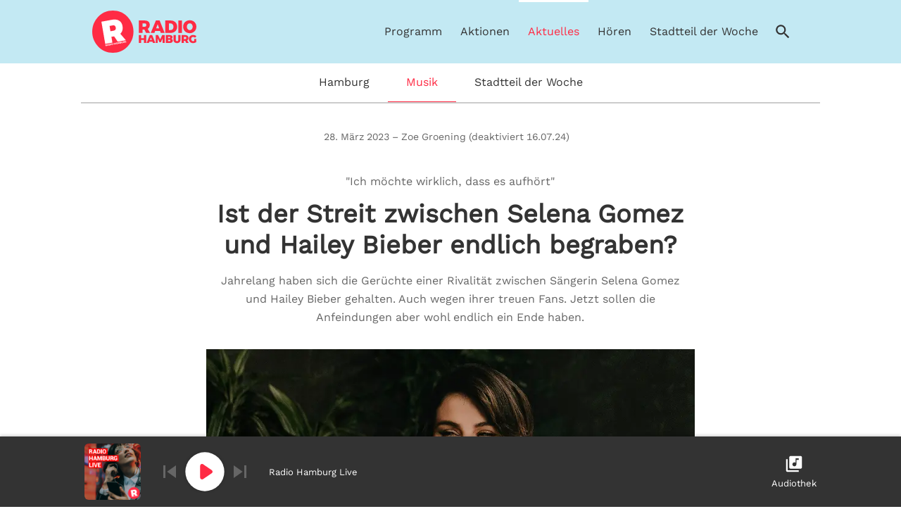

--- FILE ---
content_type: text/html; charset=utf-8
request_url: https://www.radiohamburg.de/aktuelles/musik/Ist-der-Streit-zwischen-Selena-Gomez-und-Hailey-Bieber-endlich-begraben-id862570.html
body_size: 96665
content:
<!DOCTYPE html><html lang="de"><!-- radiohamburg --><head>
    <title>Ist der Streit zwischen Selena Gomez und Hailey Bieber endlich begraben? |  Radio Hamburg</title>
    <base href="/">
    <meta charset="UTF-8">
    <meta http-equiv="X-UA-Compatible" content="IE=egde">
    <meta http-equiv="Cache-control" content="no-cache, no-store, must-revalidate">
    <meta http-equiv="Pragma" content="no-cache">
    <meta name="viewport" content="width=device-width, initial-scale=1">

    <!-- SmartAppBanner -->
    <meta name="apple-itunes-app" content="app-id=468071298">
    <meta name="google-play-app" content="app-id=de.moremarketing.radiohamburg">
    <!-- End SmartAppBanner -->

    <!-- CMP Semi-automatic blocking mode -->
    <script>if(!("gdprAppliesGlobally" in window)){window.gdprAppliesGlobally=true}if(!("cmp_id" in window)||window.cmp_id<1){window.cmp_id=0}if(!("cmp_cdid" in window)){window.cmp_cdid="4e0dc229c2121"}if(!("cmp_params" in window)){window.cmp_params=""}if(!("cmp_host" in window)){window.cmp_host="b.delivery.consentmanager.net"}if(!("cmp_cdn" in window)){window.cmp_cdn="cdn.consentmanager.net"}if(!("cmp_proto" in window)){window.cmp_proto="https:"}if(!("cmp_codesrc" in window)){window.cmp_codesrc="0"}window.cmp_getsupportedLangs=function(){var b=["DE","EN","FR","IT","NO","DA","FI","ES","PT","RO","BG","ET","EL","GA","HR","LV","LT","MT","NL","PL","SV","SK","SL","CS","HU","RU","SR","ZH","TR","UK","AR","BS","JA","CY"];if("cmp_customlanguages" in window){for(var a=0;a<window.cmp_customlanguages.length;a++){b.push(window.cmp_customlanguages[a].l.toUpperCase())}}return b};window.cmp_getRTLLangs=function(){var a=["AR"];if("cmp_customlanguages" in window){for(var b=0;b<window.cmp_customlanguages.length;b++){if("r" in window.cmp_customlanguages[b]&&window.cmp_customlanguages[b].r){a.push(window.cmp_customlanguages[b].l)}}}return a};window.cmp_getlang=function(a){if(typeof(a)!="boolean"){a=true}if(a&&typeof(cmp_getlang.usedlang)=="string"&&cmp_getlang.usedlang!==""){return cmp_getlang.usedlang}return window.cmp_getlangs()[0]};window.cmp_extractlang=function(a){if(a.indexOf("cmplang=")!=-1){a=a.substr(a.indexOf("cmplang=")+8,2).toUpperCase();if(a.indexOf("&")!=-1){a=a.substr(0,a.indexOf("&"))}}else{a=""}return a};window.cmp_getlangs=function(){var h=window.cmp_getsupportedLangs();var g=[];var a=location.hash;var f=location.search;var e="cmp_params" in window?window.cmp_params:"";if(cmp_extractlang(a)!=""){g.push(cmp_extractlang(a))}else{if(cmp_extractlang(f)!=""){g.push(cmp_extractlang(f))}else{if(cmp_extractlang(e)!=""){g.push(cmp_extractlang(e))}else{if("cmp_setlang" in window&&window.cmp_setlang!=""){g.push(window.cmp_setlang.toUpperCase())}else{if("cmp_langdetect" in window&&window.cmp_langdetect==1){g.push(window.cmp_getPageLang())}else{g=window.cmp_getBrowserLangs()}}}}}var c=[];for(var d=0;d<g.length;d++){var b=g[d].toUpperCase();if(b.length<2){continue}if(h.indexOf(b)!=-1){c.push(b)}else{if(b.indexOf("-")!=-1){b=b.substr(0,2)}if(h.indexOf(b)!=-1){c.push(b)}}}if(c.length==0&&typeof(cmp_getlang.defaultlang)=="string"&&cmp_getlang.defaultlang!==""){return[cmp_getlang.defaultlang.toUpperCase()]}else{return c.length>0?c:["EN"]}};window.cmp_getPageLangs=function(){var a=window.cmp_getXMLLang();if(a!=""){a=[a.toUpperCase()]}else{a=[]}a=a.concat(window.cmp_getLangsFromURL());return a.length>0?a:["EN"]};window.cmp_getPageLang=function(){var a=window.cmp_getPageLangs();return a.length>0?a[0]:""};window.cmp_getLangsFromURL=function(){var c=window.cmp_getsupportedLangs();var b=location;var m="toUpperCase";var g=b.hostname[m]()+".";var a="/"+b.pathname[m]()+"/";a=a.split("_").join("-");a=a.split("//").join("/");a=a.split("//").join("/");var f=[];for(var e=0;e<c.length;e++){var j=a.substring(0,c[e].length+2);if(g.substring(0,c[e].length+1)==c[e]+"."){f.push(c[e][m]())}else{if(c[e].length==5){var k=c[e].substring(3,5)+"-"+c[e].substring(0,2);if(g.substring(0,k.length+1)==k+"."){f.push(c[e][m]())}}else{if(j=="/"+c[e]+"/"||j=="/"+c[e]+"-"){f.push(c[e][m]())}else{if(j=="/"+c[e].replace("-","/")+"/"||j=="/"+c[e].replace("-","/")+"/"){f.push(c[e][m]())}else{if(c[e].length==5){var k=c[e].substring(3,5)+"-"+c[e].substring(0,2);var h=a.substring(0,k.length+1);if(h=="/"+k+"/"||h=="/"+k.replace("-","/")+"/"){f.push(c[e][m]())}}}}}}}return f};window.cmp_getXMLLang=function(){var c=document.getElementsByTagName("html");if(c.length>0){c=c[0]}else{c=document.documentElement}if(c&&c.getAttribute){var a=c.getAttribute("xml:lang");if(typeof(a)!="string"||a==""){a=c.getAttribute("lang")}if(typeof(a)=="string"&&a!=""){a=a.split("_").join("-").toUpperCase();var b=window.cmp_getsupportedLangs();return b.indexOf(a)!=-1||b.indexOf(a.substr(0,2))!=-1?a:""}else{return""}}};window.cmp_getBrowserLangs=function(){var c="languages" in navigator?navigator.languages:[];var b=[];if(c.length>0){for(var a=0;a<c.length;a++){b.push(c[a])}}if("language" in navigator){b.push(navigator.language)}if("userLanguage" in navigator){b.push(navigator.userLanguage)}return b};(function(){var C=document;var o=window;var t="";var h="";var k="";var E=function(e){var i="cmp_"+e;e="cmp"+e+"=";var d="";var l=e.length;var J=location;var K=J.hash;var w=J.search;var u=K.indexOf(e);var I=w.indexOf(e);if(u!=-1){d=K.substring(u+l,9999)}else{if(I!=-1){d=w.substring(I+l,9999)}else{return i in o&&typeof(o[i])!=="function"?o[i]:""}}var H=d.indexOf("&");if(H!=-1){d=d.substring(0,H)}return d};var j=E("lang");if(j!=""){t=j;k=t}else{if("cmp_getlang" in o){t=o.cmp_getlang().toLowerCase();h=o.cmp_getlangs().slice(0,3).join("_");k=o.cmp_getPageLangs().slice(0,3).join("_");if("cmp_customlanguages" in o){var m=o.cmp_customlanguages;for(var y=0;y<m.length;y++){var a=m[y].l.toLowerCase();if(a==t){t="en"}}}}}var q=("cmp_proto" in o)?o.cmp_proto:"https:";if(q!="http:"&&q!="https:"){q="https:"}var n=("cmp_ref" in o)?o.cmp_ref:location.href;if(n.length>300){n=n.substring(0,300)}var A=function(l){var J=document;var M="getElementsByTagName";var O=J.createElement("script");O.setAttribute("data-cmp-ab","1");O.type="text/javascript";O.async=true;O.src=l;var N=["body","div","span","script","head"];var H="currentScript";var K="parentElement";var u="appendChild";var L="body";if(J[H]&&J[H][K]){J[H][K][u](O)}else{if(J[L]){J[L][u](O)}else{for(var w=0;w<N.length;w++){var I=J[M](N[w]);if(I.length>0){I[0][u](O);break}}}}};var b=E("design");var c=E("regulationkey");var z=E("gppkey");var s=E("att");var f=o.encodeURIComponent;var g;try{g=C.cookie.length>0}catch(B){g=false}var x=E("darkmode");if(x=="0"){x=0}else{if(x=="1"){x=1}else{try{if("matchMedia" in window&&window.matchMedia){var G=window.matchMedia("(prefers-color-scheme: dark)");if("matches" in G&&G.matches){x=1}}}catch(B){x=0}}}var p=q+"//"+o.cmp_host+"/delivery/cmp.php?";p+=("cmp_id" in o&&o.cmp_id>0?"id="+o.cmp_id:"")+("cmp_cdid" in o?"&cdid="+o.cmp_cdid:"")+"&h="+f(n);p+=(b!=""?"&cmpdesign="+f(b):"")+(c!=""?"&cmpregulationkey="+f(c):"")+(z!=""?"&cmpgppkey="+f(z):"");p+=(s!=""?"&cmpatt="+f(s):"")+("cmp_params" in o?"&"+o.cmp_params:"")+(g?"&__cmpfcc=1":"");p+=(x>0?"&cmpdarkmode=1":"");A(p+"&l="+f(t)+"&ls="+f(h)+"&lp="+f(k)+"&o="+(new Date()).getTime());if(!("cmp_quickstub" in window)){var r="js";var v=E("debugunminimized")!=""?"":".min";if(E("debugcoverage")=="1"){r="instrumented";v=""}if(E("debugtest")=="1"){r="jstests";v=""}var F=new Date();var D=F.getFullYear()+"-"+(F.getMonth()+1)+"-"+F.getDate();A(q+"//"+o.cmp_cdn+"/delivery/"+r+"/cmp_final"+v+".js?t="+D)}})();window.cmp_rc=function(c,b){var l;try{l=document.cookie}catch(h){l=""}var j="";var f=0;var g=false;while(l!=""&&f<100){f++;while(l.substr(0,1)==" "){l=l.substr(1,l.length)}var k=l.substring(0,l.indexOf("="));if(l.indexOf(";")!=-1){var m=l.substring(l.indexOf("=")+1,l.indexOf(";"))}else{var m=l.substr(l.indexOf("=")+1,l.length)}if(c==k){j=m;g=true}var d=l.indexOf(";")+1;if(d==0){d=l.length}l=l.substring(d,l.length)}if(!g&&typeof(b)=="string"){j=b}return(j)};window.cmp_stub=function(){var a=arguments;__cmp.a=__cmp.a||[];if(!a.length){return __cmp.a}else{if(a[0]==="ping"){if(a[1]===2){a[2]({gdprApplies:gdprAppliesGlobally,cmpLoaded:false,cmpStatus:"stub",displayStatus:"hidden",apiVersion:"2.2",cmpId:31},true)}else{a[2](false,true)}}else{if(a[0]==="getTCData"){__cmp.a.push([].slice.apply(a))}else{if(a[0]==="addEventListener"||a[0]==="removeEventListener"){__cmp.a.push([].slice.apply(a))}else{if(a.length==4&&a[3]===false){a[2]({},false)}else{__cmp.a.push([].slice.apply(a))}}}}}};window.cmp_dsastub=function(){var a=arguments;a[0]="dsa."+a[0];window.cmp_gppstub(a)};window.cmp_gppstub=function(){var c=arguments;__gpp.q=__gpp.q||[];if(!c.length){return __gpp.q}var h=c[0];var g=c.length>1?c[1]:null;var f=c.length>2?c[2]:null;var a=null;var j=false;if(h==="ping"){a=window.cmp_gpp_ping();j=true}else{if(h==="addEventListener"){__gpp.e=__gpp.e||[];if(!("lastId" in __gpp)){__gpp.lastId=0}__gpp.lastId++;var d=__gpp.lastId;__gpp.e.push({id:d,callback:g});a={eventName:"listenerRegistered",listenerId:d,data:true,pingData:window.cmp_gpp_ping()};j=true}else{if(h==="removeEventListener"){__gpp.e=__gpp.e||[];a=false;for(var e=0;e<__gpp.e.length;e++){if(__gpp.e[e].id==f){__gpp.e[e].splice(e,1);a=true;break}}j=true}else{__gpp.q.push([].slice.apply(c))}}}if(a!==null&&typeof(g)==="function"){g(a,j)}};window.cmp_gpp_ping=function(){return{gppVersion:"1.1",cmpStatus:"stub",cmpDisplayStatus:"hidden",signalStatus:"not ready",supportedAPIs:["2:tcfeuv2","5:tcfcav1","7:usnat","8:usca","9:usva","10:usco","11:usut","12:usct","13:usfl","14:usmt","15:usor","16:ustx","17:usde","18:usia","19:usne","20:usnh","21:usnj","22:ustn","23:usmn"],cmpId:31,sectionList:[],applicableSections:[0],gppString:"",parsedSections:{}}};window.cmp_addFrame=function(b){if(!window.frames[b]){if(document.body){var a=document.createElement("iframe");a.style.cssText="display:none";if("cmp_cdn" in window&&"cmp_ultrablocking" in window&&window.cmp_ultrablocking>0){a.src="//"+window.cmp_cdn+"/delivery/empty.html"}a.name=b;a.setAttribute("title","Intentionally hidden, please ignore");a.setAttribute("role","none");a.setAttribute("tabindex","-1");document.body.appendChild(a)}else{window.setTimeout(window.cmp_addFrame,10,b)}}};window.cmp_msghandler=function(d){var a=typeof d.data==="string";try{var c=a?JSON.parse(d.data):d.data}catch(f){var c=null}if(typeof(c)==="object"&&c!==null&&"__cmpCall" in c){var b=c.__cmpCall;window.__cmp(b.command,b.parameter,function(h,g){var e={__cmpReturn:{returnValue:h,success:g,callId:b.callId}};d.source.postMessage(a?JSON.stringify(e):e,"*")})}if(typeof(c)==="object"&&c!==null&&"__tcfapiCall" in c){var b=c.__tcfapiCall;window.__tcfapi(b.command,b.version,function(h,g){var e={__tcfapiReturn:{returnValue:h,success:g,callId:b.callId}};d.source.postMessage(a?JSON.stringify(e):e,"*")},b.parameter)}if(typeof(c)==="object"&&c!==null&&"__gppCall" in c){var b=c.__gppCall;window.__gpp(b.command,function(h,g){var e={__gppReturn:{returnValue:h,success:g,callId:b.callId}};d.source.postMessage(a?JSON.stringify(e):e,"*")},"parameter" in b?b.parameter:null,"version" in b?b.version:1)}if(typeof(c)==="object"&&c!==null&&"__dsaCall" in c){var b=c.__dsaCall;window.__dsa(b.command,function(h,g){var e={__dsaReturn:{returnValue:h,success:g,callId:b.callId}};d.source.postMessage(a?JSON.stringify(e):e,"*")},"parameter" in b?b.parameter:null,"version" in b?b.version:1)}};window.cmp_setStub=function(a){if(!(a in window)||(typeof(window[a])!=="function"&&typeof(window[a])!=="object"&&(typeof(window[a])==="undefined"||window[a]!==null))){window[a]=window.cmp_stub;window[a].msgHandler=window.cmp_msghandler;window.addEventListener("message",window.cmp_msghandler,false)}};window.cmp_setGppStub=function(a){if(!(a in window)||(typeof(window[a])!=="function"&&typeof(window[a])!=="object"&&(typeof(window[a])==="undefined"||window[a]!==null))){window[a]=window.cmp_gppstub;window[a].msgHandler=window.cmp_msghandler;window.addEventListener("message",window.cmp_msghandler,false)}};if(!("cmp_noiframepixel" in window)){window.cmp_addFrame("__cmpLocator")}if((!("cmp_disabletcf" in window)||!window.cmp_disabletcf)&&!("cmp_noiframepixel" in window)){window.cmp_addFrame("__tcfapiLocator")}if((!("cmp_disablegpp" in window)||!window.cmp_disablegpp)&&!("cmp_noiframepixel" in window)){window.cmp_addFrame("__gppLocator")}if((!("cmp_disabledsa" in window)||!window.cmp_disabledsa)&&!("cmp_noiframepixel" in window)){window.cmp_addFrame("__dsaLocator")}window.cmp_setStub("__cmp");if(!("cmp_disabletcf" in window)||!window.cmp_disabletcf){window.cmp_setStub("__tcfapi")}if(!("cmp_disablegpp" in window)||!window.cmp_disablegpp){window.cmp_setGppStub("__gpp")}if(!("cmp_disabledsa" in window)||!window.cmp_disabledsa){window.cmp_setGppStub("__dsa")};</script>
    <!-- End CMP -->

    <!-- RMS Pagetracker-->
    <script type="application/javascript">
    var evaTax = {
        'tOne': '',
        'tTwo': '',
        'tThree': '',
        'tFour': '',
        'tFive': '',
        'tSix': ''
    };
    </script>
    <script src="//rmsi-player.de/eva/244812_spa/rms.min.js"></script>
    <!-- End RMS Pagetracker-->

    <!-- Google Tag Manager -->
    <script type="text/plain" class="cmplazyload" data-cmp-vendor="s905">(function (w, d, s, l, i) {
            w[l] = w[l] || []; w[l].push({
                'gtm.start':
                    new Date().getTime(), event: 'gtm.js'
            }); var f = d.getElementsByTagName(s)[0],
                j = d.createElement(s), dl = l != 'dataLayer' ? '&l=' + l : ''; j.async = true; j.src =
                    'https://www.googletagmanager.com/gtm.js?id=' + i + dl; f.parentNode.insertBefore(j, f);
        })(window, document, 'script', 'dataLayer', 'GTM-ML4KR73');</script>
    <!-- End Google Tag Manager -->

    <!-- MS Clarity -->
    <script type="text/plain" class="cmplazyload" data-cmp-vendor="s2631"> (function(c,l,a,r,i,t,y){ c[a]=c[a]||function(){(c[a].q=c[a].q||[]).push(arguments)}; t=l.createElement(r);t.async=1;t.src="https://www.clarity.ms/tag/"+i; y=l.getElementsByTagName(r)[0];y.parentNode.insertBefore(t,y); })(window, document, "clarity", "script", "eq0vkhwz3n"); </script>
    <!-- End MS Clarity -->

    <link rel="icon" type="image/x-icon" href="favicon.ico">
    <link href="assets/icons/apple-touch-icon.png" rel="apple-touch-icon">
    <link href="assets/icons/icon-152x152.png" rel="apple-touch-icon" sizes="152x152">
    <link href="assets/icons/icon-167x167.png" rel="apple-touch-icon" sizes="167x167">
    <link href="assets/icons/icon-180x180.png" rel="apple-touch-icon" sizes="180x180">
    <link rel="manifest" href="manifest.json">

<style>@font-face{font-family:Work-VF;src:url(/assets/fonts/variable/WorkSans-Roman-VF.woff2) format("woff2-variations")}@font-face{font-family:Roboto;src:url(/assets/fonts/roboto/Roboto-Thin.ttf) format("truetype");font-weight:100;font-style:normal}@font-face{font-family:Roboto;src:url(/assets/fonts/roboto/Roboto-ThinItalic.ttf) format("truetype");font-weight:100;font-style:italic}@font-face{font-family:Roboto;src:url(/assets/fonts/roboto/Roboto-Light.ttf) format("truetype");font-weight:300;font-style:normal}@font-face{font-family:Roboto;src:url(/assets/fonts/roboto/Roboto-LightItalic.ttf) format("truetype");font-weight:300;font-style:italic}@font-face{font-family:Roboto;src:url(/assets/fonts/roboto/Roboto-Regular.ttf) format("truetype");font-weight:400;font-style:normal}@font-face{font-family:Roboto;src:url(/assets/fonts/roboto/Roboto-Italic.ttf) format("truetype");font-weight:400;font-style:italic}@font-face{font-family:Roboto;src:url(/assets/fonts/roboto/Roboto-Medium.ttf) format("truetype");font-weight:500;font-style:normal}@font-face{font-family:Roboto;src:url(/assets/fonts/roboto/Roboto-MediumItalic.ttf) format("truetype");font-weight:500;font-style:italic}@font-face{font-family:Roboto;src:url(/assets/fonts/roboto/Roboto-Bold.ttf) format("truetype");font-weight:700;font-style:normal}@font-face{font-family:Roboto;src:url(/assets/fonts/roboto/Roboto-BoldItalic.ttf) format("truetype");font-weight:700;font-style:italic}@font-face{font-family:Roboto;src:url(/assets/fonts/roboto/Roboto-Black.ttf) format("truetype");font-weight:900;font-style:normal}@font-face{font-family:Roboto;src:url(/assets/fonts/roboto/Roboto-BlackItalic.ttf) format("truetype");font-weight:900;font-style:italic}*{box-sizing:border-box;scroll-behavior:smooth;-webkit-font-smoothing:antialiased;-moz-osx-font-smoothing:grayscale}body{color:#333;font-family:Work-VF,Roboto,sans-serif;margin:0;padding:0}html{font-size:100%;height:-webkit-fill-available;scroll-behavior:unset}body{min-height:100vh;min-height:-webkit-fill-available}:root{--swiper-theme-color:#007aff}:root{--swiper-navigation-size:44px}</style><style>@font-face{font-family:Work-VF;src:url(/assets/fonts/variable/WorkSans-Roman-VF.woff2) format("woff2-variations")}@font-face{font-family:Roboto;src:url(/assets/fonts/roboto/Roboto-Thin.ttf) format("truetype");font-weight:100;font-style:normal}@font-face{font-family:Roboto;src:url(/assets/fonts/roboto/Roboto-ThinItalic.ttf) format("truetype");font-weight:100;font-style:italic}@font-face{font-family:Roboto;src:url(/assets/fonts/roboto/Roboto-Light.ttf) format("truetype");font-weight:300;font-style:normal}@font-face{font-family:Roboto;src:url(/assets/fonts/roboto/Roboto-LightItalic.ttf) format("truetype");font-weight:300;font-style:italic}@font-face{font-family:Roboto;src:url(/assets/fonts/roboto/Roboto-Regular.ttf) format("truetype");font-weight:400;font-style:normal}@font-face{font-family:Roboto;src:url(/assets/fonts/roboto/Roboto-Italic.ttf) format("truetype");font-weight:400;font-style:italic}@font-face{font-family:Roboto;src:url(/assets/fonts/roboto/Roboto-Medium.ttf) format("truetype");font-weight:500;font-style:normal}@font-face{font-family:Roboto;src:url(/assets/fonts/roboto/Roboto-MediumItalic.ttf) format("truetype");font-weight:500;font-style:italic}@font-face{font-family:Roboto;src:url(/assets/fonts/roboto/Roboto-Bold.ttf) format("truetype");font-weight:700;font-style:normal}@font-face{font-family:Roboto;src:url(/assets/fonts/roboto/Roboto-BoldItalic.ttf) format("truetype");font-weight:700;font-style:italic}@font-face{font-family:Roboto;src:url(/assets/fonts/roboto/Roboto-Black.ttf) format("truetype");font-weight:900;font-style:normal}@font-face{font-family:Roboto;src:url(/assets/fonts/roboto/Roboto-BlackItalic.ttf) format("truetype");font-weight:900;font-style:italic}@font-face{font-family:Roboto Condensed;src:url(/assets/fonts/roboto/RobotoCondensed-Light.ttf) format("truetype");font-weight:300;font-style:normal}@font-face{font-family:Roboto Condensed;src:url(/assets/fonts/roboto/RobotoCondensed-LightItalic.ttf) format("truetype");font-weight:300;font-style:italic}@font-face{font-family:Roboto Condensed;src:url(/assets/fonts/roboto/RobotoCondensed-Regular.ttf) format("truetype");font-weight:400;font-style:normal}@font-face{font-family:Roboto Condensed;src:url(/assets/fonts/roboto/RobotoCondensed-Italic.ttf) format("truetype");font-weight:400;font-style:italic}@font-face{font-family:Roboto Condensed;src:url(/assets/fonts/roboto/RobotoCondensed-Bold.ttf) format("truetype");font-weight:700;font-style:normal}@font-face{font-family:Roboto Condensed;src:url(/assets/fonts/roboto/RobotoCondensed-BoldItalic.ttf) format("truetype");font-weight:700;font-style:italic}*{box-sizing:border-box;scroll-behavior:smooth;-webkit-font-smoothing:antialiased;-moz-osx-font-smoothing:grayscale}body,p,picture{color:#333;font-family:Work-VF,Roboto,sans-serif;margin:0;padding:0}h1,h2{color:#333;font-family:Work-VF,Roboto Condensed,sans-serif;margin:0;padding:0}html{font-size:100%;height:-webkit-fill-available;scroll-behavior:unset}body{min-height:100vh;min-height:-webkit-fill-available}a{color:#333;text-decoration:none}@media screen and (max-width: 767px){.container{margin:0 10px}}@media screen and (min-width: 768px){.container{margin:0 16px}}.hidden{display:none}@media (min-width: 0) and (max-width: 767px){.col-s-12-12{display:flex;flex-wrap:wrap;margin-left:auto;margin-right:auto}.col-s-12-12{width:100%}}@media (min-width: 768px) and (max-width: 1023px){.col-m-8-12{display:flex;flex-wrap:wrap;margin-left:auto;margin-right:auto}.col-m-8-12{width:66.6666666667%}}@media (min-width: 1024px) and (max-width: 1279px){.col-l-10-12{display:flex;flex-wrap:wrap;margin-left:auto;margin-right:auto}.col-l-10-12{width:83.3333333333%}}@media (min-width: 1280px){.col-xl-8-12{display:flex;flex-wrap:wrap;margin-left:auto;margin-right:auto}.col-xl-8-12{width:66.6666666667%}.col-xl-10-12{display:flex;flex-wrap:wrap;margin-left:auto;margin-right:auto}.col-xl-10-12{width:83.3333333333%}}.row{display:flex;flex-wrap:wrap;max-width:1440px}:root{--swiper-theme-color:#007aff}:root{--swiper-navigation-size:44px}</style><link rel="stylesheet" href="styles.c7bec945e196e7b1477d.css" media="print" onload="this.media='all'"><noscript><link rel="stylesheet" href="styles.c7bec945e196e7b1477d.css"></noscript><style ng-transition="radiostations">.playlist__overlay[_ngcontent-sc33]   .media__promotion__list[_ngcontent-sc33]{background:#000}#app-toast[_ngcontent-sc33]{cursor:pointer;left:50%;top:50%;transform:translate(-50%,-50%);visibility:hidden;position:fixed;z-index:16;border:.5px solid #fff;background-color:#333;color:#fff;text-align:center;border-radius:10px;padding:20px}#app-toast.show[_ngcontent-sc33]{visibility:visible}</style><style ng-transition="radiostations">.smartbanner-info[_ngcontent-sc17]{overflow:hidden;text-overflow:ellipsis}.mediaview[_ngcontent-sc17]   .swiper__nav__fav[_ngcontent-sc17], .mediaview[_ngcontent-sc17]   .swiper__nav__add[_ngcontent-sc17], .mediaview[_ngcontent-sc17]   .swiper__nav__remove[_ngcontent-sc17], .mediaview__header__top[_ngcontent-sc17]   .mediaview__header__top__fav[_ngcontent-sc17], .mediaview__header__top[_ngcontent-sc17]   .mediaview__header__top__playlist[_ngcontent-sc17], .audio__item[_ngcontent-sc17]   .audio__item__btn__fav[_ngcontent-sc17], .audio__item[_ngcontent-sc17]   .audio__item__btn__playlist[_ngcontent-sc17], .header__right[_ngcontent-sc17]   .header__mediaview__controls[_ngcontent-sc17], .header__nav.mobile[_ngcontent-sc17]   .header__mediaview__controls[_ngcontent-sc17], .mediaview__controls__list[_ngcontent-sc17]{display:none!important}  #videoDiv{visibility:hidden;width:1px}.videoAd[_ngcontent-sc17]{background-color:#000000b3;flex-direction:column;justify-content:center;padding:32px 0;position:fixed;text-align:center;width:100%;z-index:250}@media screen and (max-width: 767px){.videoAd[_ngcontent-sc17]{bottom:80px}}@media screen and (min-width: 768px){.videoAd[_ngcontent-sc17]{bottom:100px}}.videoAd-info[_ngcontent-sc17]{color:#fff;font-style:italic;margin-bottom:5px}</style><style ng-transition="radiostations">.smartbanner-info[_ngcontent-sc18]{overflow:hidden;text-overflow:ellipsis}.mediaview[_ngcontent-sc18]   .swiper__nav__fav[_ngcontent-sc18], .mediaview[_ngcontent-sc18]   .swiper__nav__add[_ngcontent-sc18], .mediaview[_ngcontent-sc18]   .swiper__nav__remove[_ngcontent-sc18], .mediaview__header__top[_ngcontent-sc18]   .mediaview__header__top__fav[_ngcontent-sc18], .mediaview__header__top[_ngcontent-sc18]   .mediaview__header__top__playlist[_ngcontent-sc18], .audio__item[_ngcontent-sc18]   .audio__item__btn__fav[_ngcontent-sc18], .audio__item[_ngcontent-sc18]   .audio__item__btn__playlist[_ngcontent-sc18], .header__right[_ngcontent-sc18]   .header__mediaview__controls[_ngcontent-sc18], .header__nav.mobile[_ngcontent-sc18]   .header__mediaview__controls[_ngcontent-sc18], .mediaview__controls__list[_ngcontent-sc18]{display:none!important}.alert-dialog[_ngcontent-sc18]{align-items:center;display:flex;width:100%;min-height:68px;background-color:#ff7600;color:#fff;padding:10px 32px}@media screen and (max-width: 767px){.alert-dialog[_ngcontent-sc18]{padding:10px 16px}}.alert-dialog-icon-warning[_ngcontent-sc18]{width:24px;height:24px;background-position:center;background-image:url("data:image/svg+xml,%3Csvg width='24px' height='24px' viewBox='0 0 24 24' version='1.1' xmlns='http://www.w3.org/2000/svg' xmlns:xlink='http://www.w3.org/1999/xlink'%3E%3Cg id='ic_warning' stroke='none' stroke-width='1' fill='none' fill-rule='evenodd'%3E%3Cpath d='M12,2 C6.48,2 2,6.48 2,12 C2,17.52 6.48,22 12,22 C17.52,22 22,17.52 22,12 C22,6.48 17.52,2 12,2 Z M13,17 L11,17 L11,15 L13,15 L13,17 Z M13,13 L11,13 L11,7 L13,7 L13,13 Z' id='icon' fill='%23ffffff' fill-rule='nonzero'%3E%3C/path%3E%3C/g%3E%3C/svg%3E");opacity:.6}.alert-dialog-text-box[_ngcontent-sc18]{color:#fff;align-content:center;margin-left:10px;margin-right:10px;flex-grow:2;display:flex;align-items:center}@media screen and (max-width: 767px){.alert-dialog-text-box[_ngcontent-sc18]{flex-direction:column;text-align:center;font-size:13px}}.alert-dialog-text-box-message[_ngcontent-sc18]{font-size:16px;font-style:italic}@media screen and (max-width: 767px){.alert-dialog-text-box-message[_ngcontent-sc18]{font-size:13px;font-weight:675}}.alert-dialog-action[_ngcontent-sc18]{color:#fff;cursor:pointer;padding-left:20px;text-decoration:underline}@media screen and (max-width: 767px){.alert-dialog-action[_ngcontent-sc18]{padding-left:0}}.alert-dialog-btn[_ngcontent-sc18]{background-position:center;background-image:url("data:image/svg+xml,%3Csvg width='24px' height='24px' viewBox='0 0 24 24' version='1.1' xmlns='http://www.w3.org/2000/svg' xmlns:xlink='http://www.w3.org/1999/xlink'%3E%3Cg id='ic_close' stroke='none' stroke-width='1' fill='none' fill-rule='evenodd'%3E%3Cpath d='M11,11 L11,4 L13,4 L13,11 L20,11 L20,13 L13,13 L13,20 L11,20 L11,13 L4,13 L4,11 L11,11 Z' id='icon' fill='%23ffffff' transform='translate(12.000000, 12.000000) rotate(45.000000) translate(-12.000000, -12.000000) '%3E%3C/path%3E%3C/g%3E%3C/svg%3E");cursor:pointer;height:24px;width:24px}</style><meta name="mobile-web-app-capable" content="yes"><meta name="apple-mobile-web-app-capable" content="yes"><meta name="apple-mobile-web-app-status-bar-style" content="black"><meta name="theme-color" content="#000000"><meta name="author" content="Radio Hamburg"><meta name="copyright" content="Radio Hamburg GmbH &amp; Co.KG"><meta name="fb:admins" fbadmins=""><meta name="fb:app_id" content="648544641882058"><meta name="p:domain_verify" pdomainverify=""><meta name="google-site-verification" content="YYgwUPPcSCO1FU6NOxGKhUJP6GqHzWHtcsLYgXwixno"><meta name="ROBOTS" content="index, follow"><meta name="description" content="Jahrelang haben sich die Gerüchte einer Rivalität zwischen Sängerin Selena Gomez und Hailey Bieber gehalten. Auch wegen ihrer treuen Fans. Jetzt sollen die Anfeindungen aber wohl endlich ein Ende haben."><meta property="og:description" content="Jahrelang haben sich die Gerüchte einer Rivalität zwischen Sängerin Selena Gomez und Hailey Bieber gehalten. Auch wegen ihrer treuen Fans. Jetzt sollen die Anfeindungen aber wohl endlich ein Ende haben."><meta name="twitter:description" content="Jahrelang haben sich die Gerüchte einer Rivalität zwischen Sängerin Selena Gomez und Hailey Bieber gehalten. Auch wegen ihrer treuen Fans. Jetzt sollen die Anfeindungen aber wohl endlich ein Ende haben."><meta property="og:title" content="Ist der Streit zwischen Selena Gomez und Hailey Bieber endlich begraben?"><meta name="twitter:title" content="Ist der Streit zwischen Selena Gomez und Hailey Bieber endlich begraben?"><meta name="keywords" content="Selena Gomez, Hailey Bieber, Justin Bieber, Ex-Freund, Ehemann, Mann, Hailey Bieber Selena Gomez Streit, Zoff, Hass, Instagram, Selena Gomez Zayn Malik, Zayn Malik, One Direction, Model, Hailey Bieber Justin Bieber, Justin Bieber Selena Gomez Beziehung, Beziehungsstreit, Beziehungsdrama, Trennung "><meta property="og:type" content="article"><meta property="og:site_name" content="Radio Hamburg"><meta property="og:image" content="https://static.radiohamburg.de/img/7719/412218/150000/Img_2_1/800/selena_gomez_universal_music"><meta property="og:image:width" content="1200"><meta property="og:image:height" content="630"><meta property="og:locale" content="de_DE"><meta name="twitter:card" content="summary_large_image"><meta name="twitter:site" content="@Radio_Hamburg"><meta name="twitter:creator" content="@Radio_Hamburg"><meta name="twitter:image" content="https://static.radiohamburg.de/img/7719/412218/150000/Img_2_1/800/selena_gomez_universal_music"><style ng-transition="radiostations">.smartbanner-info[_ngcontent-sc23]{overflow:hidden;text-overflow:ellipsis}.mediaview[_ngcontent-sc23]   .swiper__nav__fav[_ngcontent-sc23], .mediaview[_ngcontent-sc23]   .swiper__nav__add[_ngcontent-sc23], .mediaview[_ngcontent-sc23]   .swiper__nav__remove[_ngcontent-sc23], .mediaview__header__top[_ngcontent-sc23]   .mediaview__header__top__fav[_ngcontent-sc23], .mediaview__header__top[_ngcontent-sc23]   .mediaview__header__top__playlist[_ngcontent-sc23], .audio__item[_ngcontent-sc23]   .audio__item__btn__fav[_ngcontent-sc23], .audio__item[_ngcontent-sc23]   .audio__item__btn__playlist[_ngcontent-sc23], .header__right[_ngcontent-sc23]   .header__mediaview__controls[_ngcontent-sc23], .header__nav.mobile[_ngcontent-sc23]   .header__mediaview__controls[_ngcontent-sc23], .mediaview__controls__list[_ngcontent-sc23]{display:none!important}button[_ngcontent-sc23], .btn[_ngcontent-sc23]{background:transparent;background-repeat:no-repeat;cursor:pointer}button[_ngcontent-sc23]:focus, .btn[_ngcontent-sc23]:focus{outline:none}.btn[_ngcontent-sc23]{border:2px solid #ff2b44;color:#ff2b44;padding:calc(16px / 2) 16px;transition:.5s;border-radius:10px}.btn.fit-content[_ngcontent-sc23]{width:-moz-fit-content;width:fit-content}.btn[_ngcontent-sc23]:hover{background-color:#ff2b44;color:#fff}svg[_ngcontent-sc23]   #plane-icon[_ngcontent-sc23]{fill:#ff2b44}svg[_ngcontent-sc23]   .path-white[_ngcontent-sc23]{fill:#fff}.btn_buffer[_ngcontent-sc23]{background-position:center;background-size:cover;background-repeat:no-repeat;background-image:url("data:image/svg+xml,%3Csvg width='70px' height='70px' viewBox='0 0 70 70' version='1.1' xmlns='http://www.w3.org/2000/svg' xmlns:xlink='http://www.w3.org/1999/xlink'%3E%3Cdefs%3E%3Ccircle id='path-1' cx='35.25' cy='35.25' r='31.25'%3E%3C/circle%3E%3Cfilter x='-12.0%25' y='-12.0%25' width='124.0%25' height='124.0%25' filterUnits='objectBoundingBox' id='filter-2'%3E%3CfeOffset dx='0' dy='0' in='SourceAlpha' result='shadowOffsetOuter1'%3E%3C/feOffset%3E%3CfeGaussianBlur stdDeviation='2.5' in='shadowOffsetOuter1' result='shadowBlurOuter1'%3E%3C/feGaussianBlur%3E%3CfeColorMatrix values='0 0 0 0 0 0 0 0 0 0 0 0 0 0 0 0 0 0 0.2 0' type='matrix' in='shadowBlurOuter1'%3E%3C/feColorMatrix%3E%3C/filter%3E%3C/defs%3E%3Cg id='btn_simpleLoading_mediumLarge' stroke='none' stroke-width='1' fill='none' fill-rule='evenodd'%3E%3Cg id='circle---white'%3E%3Cuse fill='black' fill-opacity='1' filter='url(%23filter-2)' xlink:href='%23path-1'%3E%3C/use%3E%3Cuse fill='%23FFFFFF' fill-rule='evenodd' xlink:href='%23path-1'%3E%3C/use%3E%3C/g%3E%3Cpath d='M35,23 C34.1715729,23 33.5,22.3284271 33.5,21.5 C33.5,20.6715729 34.1715729,20 35,20 C43.2842712,20 50,26.7157288 50,35 C50,43.2842712 43.2842712,50 35,50 C26.7157288,50 20,43.2842712 20,35 C20,34.1715729 20.6715729,33.5 21.5,33.5 C22.3284271,33.5 23,34.1715729 23,35 C23,41.627417 28.372583,47 35,47 C41.627417,47 47,41.627417 47,35 C47,28.372583 41.627417,23 35,23 Z' id='icon'  fill='%23ff2b44'%3E%3CanimateTransform attributeType='xml' attributeName='transform' type='rotate' from='0 35 35' to='360 35 35' dur='2.5s' additive='sum' repeatCount='indefinite' /%3E%3C/path%3E%3C/g%3E%3C/svg%3E%0A")}.stage__player_btn.play[_ngcontent-sc23]{background-image:url("data:image/svg+xml,%3Csvg viewBox='0 0 70 70' version='1.1' xmlns='http://www.w3.org/2000/svg' xmlns:xlink='http://www.w3.org/1999/xlink'%3E%3Cdefs%3E%3Ccircle id='path-1' cx='35' cy='35' r='31.25'%3E%3C/circle%3E%3Cfilter x='-12.0%25' y='-12.0%25' width='124.0%25' height='124.0%25' filterUnits='objectBoundingBox' id='filter-2'%3E%3CfeOffset dx='0' dy='0' in='SourceAlpha' result='shadowOffsetOuter1'%3E%3C/feOffset%3E%3CfeGaussianBlur stdDeviation='2.5' in='shadowOffsetOuter1' result='shadowBlurOuter1'%3E%3C/feGaussianBlur%3E%3CfeColorMatrix values='0 0 0 0 0 0 0 0 0 0 0 0 0 0 0 0 0 0 0.2 0' type='matrix' in='shadowBlurOuter1'%3E%3C/feColorMatrix%3E%3C/filter%3E%3C/defs%3E%3Cg id='btn_simplePlay_mediumLarge' stroke='none' stroke-width='1' fill='none' fill-rule='evenodd'%3E%3Cg id='circle---white'%3E%3Cuse fill='black' fill-opacity='1' filter='url(%23filter-2)' xlink:href='%23path-1'%3E%3C/use%3E%3Cuse fill='%23FFFFFF' fill-rule='evenodd' xlink:href='%23path-1'%3E%3C/use%3E%3C/g%3E%3Cpath d='M32.1893006,23.078667 L46.0462257,32.5207589 C47.4154312,33.4537339 47.7690659,35.3200199 46.8360909,36.6892254 C46.6245738,36.9996414 46.3566417,37.2675735 46.0462257,37.4790906 L32.1893006,46.9211826 C30.8200951,47.8541575 28.9538091,47.5005228 28.0208341,46.1313173 C27.6814926,45.63331 27.5,45.0446476 27.5,44.4420167 L27.5,25.5578328 C27.5,23.9009786 28.8431458,22.5578328 30.5,22.5578328 C31.1026309,22.5578328 31.6912933,22.7393254 32.1893006,23.078667 Z' id='play-icon' fill='%23ff2b44'%3E%3C/path%3E%3C/g%3E%3C/svg%3E");cursor:pointer}.stage__player_btn.play[_ngcontent-sc23]:hover{background-image:url("data:image/svg+xml,%3Csvg viewBox='0 0 70 70' version='1.1' xmlns='http://www.w3.org/2000/svg' xmlns:xlink='http://www.w3.org/1999/xlink'%3E%3Cdefs%3E%3Ccircle id='path-1' cx='35' cy='35' r='31.25'%3E%3C/circle%3E%3Cfilter x='-21.6%25' y='-21.6%25' width='143.2%25' height='143.2%25' filterUnits='objectBoundingBox' id='filter-2'%3E%3CfeMorphology radius='1.5' operator='dilate' in='SourceAlpha' result='shadowSpreadOuter1'%3E%3C/feMorphology%3E%3CfeOffset dx='0' dy='0' in='shadowSpreadOuter1' result='shadowOffsetOuter1'%3E%3C/feOffset%3E%3CfeGaussianBlur stdDeviation='3' in='shadowOffsetOuter1' result='shadowBlurOuter1'%3E%3C/feGaussianBlur%3E%3CfeColorMatrix values='0 0 0 0 0 0 0 0 0 0 0 0 0 0 0 0 0 0 0.2 0' type='matrix' in='shadowBlurOuter1'%3E%3C/feColorMatrix%3E%3C/filter%3E%3C/defs%3E%3Cg id='btn_simplePlay_mediumLarge_hover' stroke='none' stroke-width='1' fill='none' fill-rule='evenodd'%3E%3Cg id='circle---white'%3E%3Cuse fill='black' fill-opacity='1' filter='url(%23filter-2)' xlink:href='%23path-1'%3E%3C/use%3E%3Cuse fill='%23FFFFFF' fill-rule='evenodd' xlink:href='%23path-1'%3E%3C/use%3E%3C/g%3E%3Cpath d='M30.8616258,20.0983337 L48.1827821,31.9009486 C49.894289,33.0671673 50.3363324,35.4000249 49.1701137,37.1115317 C48.9057173,37.4995518 48.5708022,37.8344669 48.1827821,38.0988633 L30.8616258,49.9014782 C29.1501189,51.0676969 26.8172614,50.6256535 25.6510427,48.9141467 C25.2268657,48.2916375 25,47.5558095 25,46.8025209 L25,23.1972911 C25,21.1262232 26.6789322,19.4472911 28.75,19.4472911 C29.5032886,19.4472911 30.2391166,19.6741567 30.8616258,20.0983337 Z' id='play-icon' fill='%23ff2b44'%3E%3C/path%3E%3C/g%3E%3C/svg%3E")}.stage__player_btn.stop[_ngcontent-sc23]{background-image:url("data:image/svg+xml,%3Csvg viewBox='0 0 70 70' version='1.1' xmlns='http://www.w3.org/2000/svg' xmlns:xlink='http://www.w3.org/1999/xlink'%3E%3Cdefs%3E%3Ccircle id='path-1' cx='35' cy='35' r='31.25'%3E%3C/circle%3E%3Cfilter x='-14.4%25' y='-14.4%25' width='128.8%25' height='128.8%25' filterUnits='objectBoundingBox' id='filter-2'%3E%3CfeOffset dx='0' dy='0' in='SourceAlpha' result='shadowOffsetOuter1'%3E%3C/feOffset%3E%3CfeGaussianBlur stdDeviation='3' in='shadowOffsetOuter1' result='shadowBlurOuter1'%3E%3C/feGaussianBlur%3E%3CfeColorMatrix values='0 0 0 0 0 0 0 0 0 0 0 0 0 0 0 0 0 0 0.2 0' type='matrix' in='shadowBlurOuter1'%3E%3C/feColorMatrix%3E%3C/filter%3E%3C/defs%3E%3Cg id='btn_simpleStop_mediumLarge' stroke='none' stroke-width='1' fill='none' fill-rule='evenodd'%3E%3Cg id='circle---white'%3E%3Cuse fill='black' fill-opacity='1' filter='url(%23filter-2)' xlink:href='%23path-1'%3E%3C/use%3E%3Cuse fill='%23FFFFFF' fill-rule='evenodd' xlink:href='%23path-1'%3E%3C/use%3E%3C/g%3E%3Crect id='Rectangle' fill='%23ff2b44' x='23.75' y='23.75' width='22.5' height='22.5' rx='6.13636364'%3E%3C/rect%3E%3C/g%3E%3C/svg%3E");cursor:pointer}.stage__player_btn.stop[_ngcontent-sc23]:hover{background-image:url("data:image/svg+xml,%3Csvg viewBox='0 0 70 70' version='1.1' xmlns='http://www.w3.org/2000/svg' xmlns:xlink='http://www.w3.org/1999/xlink'%3E%3Cdefs%3E%3Ccircle id='path-1' cx='35' cy='35' r='31.25'%3E%3C/circle%3E%3Cfilter x='-21.6%25' y='-21.6%25' width='143.2%25' height='143.2%25' filterUnits='objectBoundingBox' id='filter-2'%3E%3CfeMorphology radius='1.5' operator='dilate' in='SourceAlpha' result='shadowSpreadOuter1'%3E%3C/feMorphology%3E%3CfeOffset dx='0' dy='0' in='shadowSpreadOuter1' result='shadowOffsetOuter1'%3E%3C/feOffset%3E%3CfeGaussianBlur stdDeviation='3' in='shadowOffsetOuter1' result='shadowBlurOuter1'%3E%3C/feGaussianBlur%3E%3CfeColorMatrix values='0 0 0 0 0 0 0 0 0 0 0 0 0 0 0 0 0 0 0.2 0' type='matrix' in='shadowBlurOuter1'%3E%3C/feColorMatrix%3E%3C/filter%3E%3C/defs%3E%3Cg id='btn_simpleStop_mediumLarge_hover' stroke='none' stroke-width='1' fill='none' fill-rule='evenodd'%3E%3Cg id='circle---white'%3E%3Cuse fill='black' fill-opacity='1' filter='url(%23filter-2)' xlink:href='%23path-1'%3E%3C/use%3E%3Cuse fill='%23FFFFFF' fill-rule='evenodd' xlink:href='%23path-1'%3E%3C/use%3E%3C/g%3E%3Crect id='Rectangle' fill='%23ff2b44' x='23.75' y='23.75' width='22.5' height='22.5' rx='6.13636364'%3E%3C/rect%3E%3C/g%3E%3C/svg%3E")}.ic_externalLink[_ngcontent-sc23]{background-image:url("data:image/svg+xml;charset=UTF-8,%3c?xml version='1.0' encoding='UTF-8'?%3e%3csvg viewBox='0 0 16 16' version='1.1' xmlns='http://www.w3.org/2000/svg' xmlns:xlink='http://www.w3.org/1999/xlink'%3e%3cg id='ic_externalLink' stroke='none' stroke-width='1' fill='none' fill-rule='evenodd'%3e%3cpath class='path-white' d='M12.6666667,12.6666667 L3.33333333,12.6666667 L3.33333333,3.33333333 L8,3.33333333 L8,2 L3.33333333,2 C2.59333333,2 2,2.6 2,3.33333333 L2,12.6666667 C2,13.4 2.59333333,14 3.33333333,14 L12.6666667,14 C13.4,14 14,13.4 14,12.6666667 L14,8 L12.6666667,8 L12.6666667,12.6666667 Z M9.33333333,2 L9.33333333,3.33333333 L11.7266667,3.33333333 L5.17333333,9.88666667 L6.11333333,10.8266667 L12.6666667,4.27333333 L12.6666667,6.66666667 L14,6.66666667 L14,2 L9.33333333,2 Z' id='icon' fill='%23FFFFFF' fill-rule='nonzero'%3e%3c/path%3e%3c/g%3e%3c/svg%3e");background-repeat:no-repeat}.ic_slideLeft[_ngcontent-sc23]{background-image:url("data:image/svg+xml;charset=UTF-8,%3c?xml version='1.0' encoding='UTF-8'?%3e%3csvg viewBox='0 0 24 24' version='1.1' xmlns='http://www.w3.org/2000/svg' xmlns:xlink='http://www.w3.org/1999/xlink'%3e%3cg id='ic_slideLeft' stroke='none' stroke-width='1' fill='none' fill-rule='evenodd'%3e%3cpolygon id='icon' fill='%23191919' points='21 11 6.83 11 10.41 7.41 9 6 3 12 9 18 10.41 16.59 6.83 13 21 13'%3e%3c/polygon%3e%3c/g%3e%3c/svg%3e")}.ic_slideRight[_ngcontent-sc23]{background-image:url("data:image/svg+xml;charset=UTF-8,%3c?xml version='1.0' encoding='UTF-8'?%3e%3csvg viewBox='0 0 24 24' version='1.1' xmlns='http://www.w3.org/2000/svg' xmlns:xlink='http://www.w3.org/1999/xlink'%3e%3cg id='ic_slideRight' stroke='none' stroke-width='1' fill='none' fill-rule='evenodd'%3e%3cpolygon id='icon' fill='%23191919' transform='translate(12.000000, 12.000000) scale(-1, 1) translate(-12.000000, -12.000000) ' points='21 11 6.83 11 10.41 7.41 9 6 3 12 9 18 10.41 16.59 6.83 13 21 13'%3e%3c/polygon%3e%3c/g%3e%3c/svg%3e")}.ic_arrow_down[_ngcontent-sc23]{background-image:url("data:image/svg+xml;charset=UTF-8,%3c?xml version='1.0' encoding='UTF-8'?%3e%3csvg viewBox='0 0 16 16' version='1.1' xmlns='http://www.w3.org/2000/svg' xmlns:xlink='http://www.w3.org/1999/xlink'%3e%3cg id='ic_arrow_down' stroke='none' stroke-width='1' fill='none' fill-rule='evenodd'%3e%3cpolygon id='icon' fill='%23666666' transform='translate(8.000000, 7.666667) scale(1, -1) rotate(180.000000) translate(-8.000000, -7.666667) ' points='12.59 4 8 8.53261359 3.41 4 2 5.39541161 8 11.3333333 14 5.39541161'%3e%3c/polygon%3e%3c/g%3e%3c/svg%3e")}.ic_burger[_ngcontent-sc23]{background-image:url("data:image/svg+xml;charset=UTF-8,%3c?xml version='1.0' encoding='UTF-8'?%3e%3csvg viewBox='0 0 36 36' version='1.1' xmlns='http://www.w3.org/2000/svg' xmlns:xlink='http://www.w3.org/1999/xlink'%3e%3cg id='ic_burger' stroke='none' stroke-width='1' fill='none' fill-rule='evenodd'%3e%3cpath d='M4.5,27 L31.5,27 L31.5,24 L4.5,24 L4.5,27 Z M4.5,19.5 L31.5,19.5 L31.5,16.5 L4.5,16.5 L4.5,19.5 Z M4.5,9 L4.5,12 L31.5,12 L31.5,9 L4.5,9 Z' id='icon' fill='%23333' fill-rule='nonzero'%3e%3c/path%3e%3c/g%3e%3c/svg%3e");background-repeat:no-repeat;background-size:36px}.ic_close_26[_ngcontent-sc23]{background-image:url("data:image/svg+xml;charset=UTF-8,%3c?xml version='1.0' encoding='UTF-8'?%3e%3csvg viewBox='0 0 26 26' version='1.1' xmlns='http://www.w3.org/2000/svg' xmlns:xlink='http://www.w3.org/1999/xlink'%3e%3cg id='ic_close_26' stroke='none' stroke-width='1' fill='none' fill-rule='evenodd'%3e%3cpath d='M11.9166667,11.9166667 L11.9166667,4.33333333 L14.0833333,4.33333333 L14.0833333,11.9166667 L21.6666667,11.9166667 L21.6666667,14.0833333 L14.0833333,14.0833333 L14.0833333,21.6666667 L11.9166667,21.6666667 L11.9166667,14.0833333 L4.33333333,14.0833333 L4.33333333,11.9166667 L11.9166667,11.9166667 Z' id='icon' fill='%23333' transform='translate(13.000000, 13.000000) rotate(45.000000) translate(-13.000000, -13.000000) '%3e%3c/path%3e%3c/g%3e%3c/svg%3e");background-repeat:no-repeat;background-size:36px}.ic_search_26[_ngcontent-sc23]{background-image:url("data:image/svg+xml;charset=UTF-8,%3c?xml version='1.0' encoding='UTF-8'?%3e%3csvg viewBox='0 0 26 26' version='1.1' xmlns='http://www.w3.org/2000/svg' xmlns:xlink='http://www.w3.org/1999/xlink'%3e%3cg id='ic_search_26' stroke='none' stroke-width='1' fill='none' fill-rule='evenodd'%3e%3cpath d='M16.7916667,15.1666667 L15.9358333,15.1666667 L15.6325,14.8741667 C16.6941667,13.6391667 17.3333333,12.0358333 17.3333333,10.2916667 C17.3333333,6.4025 14.1808333,3.25 10.2916667,3.25 C6.4025,3.25 3.25,6.4025 3.25,10.2916667 C3.25,14.1808333 6.4025,17.3333333 10.2916667,17.3333333 C12.0358333,17.3333333 13.6391667,16.6941667 14.8741667,15.6325 L15.1666667,15.9358333 L15.1666667,16.7916667 L20.5833333,22.1975 L22.1975,20.5833333 L16.7916667,15.1666667 Z M10.2916667,15.1666667 C7.59416667,15.1666667 5.41666667,12.9891667 5.41666667,10.2916667 C5.41666667,7.59416667 7.59416667,5.41666667 10.2916667,5.41666667 C12.9891667,5.41666667 15.1666667,7.59416667 15.1666667,10.2916667 C15.1666667,12.9891667 12.9891667,15.1666667 10.2916667,15.1666667 Z' id='icon' fill='%23333' fill-opacity='0.68' fill-rule='nonzero'%3e%3c/path%3e%3c/g%3e%3c/svg%3e");background-repeat:no-repeat;background-size:26px}.btn_footer_facebook[_ngcontent-sc23]{background-image:url("data:image/svg+xml;charset=UTF-8,%3c?xml version='1.0' encoding='UTF-8'?%3e%3csvg viewBox='0 0 60 60' version='1.1' xmlns='http://www.w3.org/2000/svg' xmlns:xlink='http://www.w3.org/1999/xlink'%3e%3cdefs%3e%3crect id='path-1' x='5' y='5' width='50' height='50' rx='10'%3e%3c/rect%3e%3cfilter x='-9.0%25' y='-9.0%25' width='118.0%25' height='118.0%25' filterUnits='objectBoundingBox' id='filter-3'%3e%3cfeOffset dx='0' dy='0' in='SourceAlpha' result='shadowOffsetOuter1'%3e%3c/feOffset%3e%3cfeGaussianBlur stdDeviation='1.5' in='shadowOffsetOuter1' result='shadowBlurOuter1'%3e%3c/feGaussianBlur%3e%3cfeColorMatrix values='0 0 0 0 0 0 0 0 0 0 0 0 0 0 0 0 0 0 0.1 0' type='matrix' in='shadowBlurOuter1'%3e%3c/feColorMatrix%3e%3c/filter%3e%3c/defs%3e%3cg id='-------GUI' stroke='none' stroke-width='1' fill='none' fill-rule='evenodd'%3e%3cg id='Assets' transform='translate(-50.000000, -1525.000000)'%3e%3cg id='footer-social-media' transform='translate(50.000000, 1525.000000)'%3e%3cg id='btn_footer_facebook'%3e%3cg id='GUI-/-Atom-/-social-dialog-/-social-media-/-facebook-default'%3e%3cmask id='mask-2' fill='white'%3e%3cuse xlink:href='%23path-1'%3e%3c/use%3e%3c/mask%3e%3cg id='plane---background'%3e%3cuse fill='black' fill-opacity='1' filter='url(%23filter-3)' xlink:href='%23path-1'%3e%3c/use%3e%3cuse fill='%23333333' fill-rule='evenodd' xlink:href='%23path-1'%3e%3c/use%3e%3c/g%3e%3cpath d='M31.616092,55 L31.616092,37.6666487 L26,37.6666487 L26,30.9110448 L31.616092,30.9110448 L31.616092,25.9295463 C31.616092,20.1481178 35.0160006,17 39.9821427,17 C42.3599978,17 44.4042279,17.1839008 45,17.2663236 L45,23.308129 L41.5568106,23.3096637 C38.8554889,23.3096637 38.3329801,24.6425606 38.3329801,26.5983287 L38.3329801,30.9110448 L44.7733764,30.9110448 L43.9346657,37.6666487 L38.3329801,37.6666487 L38.3329801,55 L31.616092,55 Z' id='ic---facebook' fill='%23EEEEEE' fill-rule='evenodd' mask='url(%23mask-2)'%3e%3c/path%3e%3c/g%3e%3c/g%3e%3c/g%3e%3c/g%3e%3c/g%3e%3c/svg%3e ")}.btn_footer_facebook[_ngcontent-sc23]:hover{background-image:url("data:image/svg+xml;charset=UTF-8,%3c?xml version='1.0' encoding='UTF-8'?%3e%3csvg viewBox='0 0 60 60' version='1.1' xmlns='http://www.w3.org/2000/svg' xmlns:xlink='http://www.w3.org/1999/xlink'%3e%3cdefs%3e%3crect id='path-1' x='5' y='5' width='50' height='50' rx='10'%3e%3c/rect%3e%3cfilter x='-10.0%25' y='-8.0%25' width='120.0%25' height='120.0%25' filterUnits='objectBoundingBox' id='filter-2'%3e%3cfeOffset dx='0' dy='1' in='SourceAlpha' result='shadowOffsetOuter1'%3e%3c/feOffset%3e%3cfeGaussianBlur stdDeviation='1.5' in='shadowOffsetOuter1' result='shadowBlurOuter1'%3e%3c/feGaussianBlur%3e%3cfeColorMatrix values='0 0 0 0 0 0 0 0 0 0 0 0 0 0 0 0 0 0 0.3 0' type='matrix' in='shadowBlurOuter1'%3e%3c/feColorMatrix%3e%3c/filter%3e%3c/defs%3e%3cg id='-------GUI' stroke='none' stroke-width='1' fill='none' fill-rule='evenodd'%3e%3cg id='Assets' transform='translate(-50.000000, -1605.000000)'%3e%3cg id='footer-social-media' transform='translate(50.000000, 1525.000000)'%3e%3cg id='btn_footer_facebook_hover' transform='translate(0.000000, 80.000000)'%3e%3cg id='GUI-/-Atom-/-social-dialog-/-social-media-/-facebook-MO'%3e%3cg id='plane---background'%3e%3cuse fill='black' fill-opacity='1' filter='url(%23filter-2)' xlink:href='%23path-1'%3e%3c/use%3e%3cuse fill='%233B5998' fill-rule='evenodd' xlink:href='%23path-1'%3e%3c/use%3e%3c/g%3e%3cpath d='M31.616092,55 L31.616092,37.6666487 L26,37.6666487 L26,30.9110448 L31.616092,30.9110448 L31.616092,25.9295463 C31.616092,20.1481178 35.0160006,17 39.9821427,17 C42.3599978,17 44.4042279,17.1839008 45,17.2663236 L45,23.308129 L41.5568106,23.3096637 C38.8554889,23.3096637 38.3329801,24.6425606 38.3329801,26.5983287 L38.3329801,30.9110448 L44.7733764,30.9110448 L43.9346657,37.6666487 L38.3329801,37.6666487 L38.3329801,55 L31.616092,55 Z' id='ic---facebook' fill='%23FFFFFF' fill-rule='evenodd'%3e%3c/path%3e%3c/g%3e%3c/g%3e%3c/g%3e%3c/g%3e%3c/g%3e%3c/svg%3e")}.btn_footer_instagram[_ngcontent-sc23]{background-image:url("data:image/svg+xml;charset=UTF-8,%3c?xml version='1.0' encoding='UTF-8'?%3e%3csvg viewBox='0 0 60 60' version='1.1' xmlns='http://www.w3.org/2000/svg' xmlns:xlink='http://www.w3.org/1999/xlink'%3e%3cdefs%3e%3crect id='path-1' x='5' y='5' width='50' height='50' rx='10'%3e%3c/rect%3e%3cfilter x='-9.0%25' y='-9.0%25' width='118.0%25' height='118.0%25' filterUnits='objectBoundingBox' id='filter-2'%3e%3cfeOffset dx='0' dy='0' in='SourceAlpha' result='shadowOffsetOuter1'%3e%3c/feOffset%3e%3cfeGaussianBlur stdDeviation='1.5' in='shadowOffsetOuter1' result='shadowBlurOuter1'%3e%3c/feGaussianBlur%3e%3cfeColorMatrix values='0 0 0 0 0 0 0 0 0 0 0 0 0 0 0 0 0 0 0.1 0' type='matrix' in='shadowBlurOuter1'%3e%3c/feColorMatrix%3e%3c/filter%3e%3ccircle id='path-3' cx='16.796875' cy='16.796875' r='8.0078125'%3e%3c/circle%3e%3cfilter x='-18.7%25' y='-18.7%25' width='137.5%25' height='137.5%25' filterUnits='objectBoundingBox' id='filter-4'%3e%3cfeMorphology radius='1.5' operator='dilate' in='SourceAlpha' result='shadowSpreadOuter1'%3e%3c/feMorphology%3e%3cfeOffset dx='0' dy='0' in='shadowSpreadOuter1' result='shadowOffsetOuter1'%3e%3c/feOffset%3e%3cfeMorphology radius='1.5' operator='erode' in='SourceAlpha' result='shadowInner'%3e%3c/feMorphology%3e%3cfeOffset dx='0' dy='0' in='shadowInner' result='shadowInner'%3e%3c/feOffset%3e%3cfeComposite in='shadowOffsetOuter1' in2='shadowInner' operator='out' result='shadowOffsetOuter1'%3e%3c/feComposite%3e%3cfeGaussianBlur stdDeviation='0.5' in='shadowOffsetOuter1' result='shadowBlurOuter1'%3e%3c/feGaussianBlur%3e%3cfeColorMatrix values='0 0 0 0 0 0 0 0 0 0 0 0 0 0 0 0 0 0 0.136011096 0' type='matrix' in='shadowBlurOuter1'%3e%3c/feColorMatrix%3e%3c/filter%3e%3c/defs%3e%3cg id='-------GUI' stroke='none' stroke-width='1' fill='none' fill-rule='evenodd'%3e%3cg id='Assets' transform='translate(-50.000000, -2005.000000)'%3e%3cg id='footer-social-media' transform='translate(50.000000, 1525.000000)'%3e%3cg id='btn_footer_instagram' transform='translate(0.000000, 480.000000)'%3e%3cg id='GUI-/-Atom-/-social-dialog-/-social-media-/-instagram-default'%3e%3cg id='plane---background'%3e%3cuse fill='black' fill-opacity='1' filter='url(%23filter-2)' xlink:href='%23path-1'%3e%3c/use%3e%3cuse fill='%23333333' fill-rule='evenodd' xlink:href='%23path-1'%3e%3c/use%3e%3c/g%3e%3cg id='Icon' stroke-width='1' fill-rule='evenodd' transform='translate(13.300781, 13.496094)'%3e%3crect id='Camera-Frame' stroke='%23EEEEEE' stroke-width='3' x='0' y='0' width='33.4960938' height='33.3007813' rx='8.88671875'%3e%3c/rect%3e%3cg id='Oval-1'%3e%3cuse fill='black' fill-opacity='1' filter='url(%23filter-4)' xlink:href='%23path-3'%3e%3c/use%3e%3cuse stroke='%23EEEEEE' stroke-width='3' xlink:href='%23path-3'%3e%3c/use%3e%3c/g%3e%3ccircle id='Oval-2' fill='%23EEEEEE' cx='26.6992188' cy='6.50390625' r='2'%3e%3c/circle%3e%3c/g%3e%3c/g%3e%3c/g%3e%3c/g%3e%3c/g%3e%3c/g%3e%3c/svg%3e")}.btn_footer_instagram[_ngcontent-sc23]:hover{background-image:url("data:image/svg+xml;charset=UTF-8,%3c?xml version='1.0' encoding='UTF-8'?%3e%3csvg viewBox='0 0 60 60' version='1.1' xmlns='http://www.w3.org/2000/svg' xmlns:xlink='http://www.w3.org/1999/xlink'%3e%3cdefs%3e%3clinearGradient x1='66.8139539%25' y1='-10.5072748%25' x2='98.3430837%25' y2='111.45127%25' id='linearGradient-1'%3e%3cstop stop-color='%234E60D3' offset='0%25'%3e%3c/stop%3e%3cstop stop-color='%23913BAF' offset='14.2763214%25'%3e%3c/stop%3e%3cstop stop-color='%23D52D88' offset='76.145798%25'%3e%3c/stop%3e%3cstop stop-color='%23F26D4F' offset='100%25'%3e%3c/stop%3e%3c/linearGradient%3e%3crect id='path-2' x='5' y='5' width='50' height='50' rx='10'%3e%3c/rect%3e%3cfilter x='-10.0%25' y='-8.0%25' width='120.0%25' height='120.0%25' filterUnits='objectBoundingBox' id='filter-3'%3e%3cfeOffset dx='0' dy='1' in='SourceAlpha' result='shadowOffsetOuter1'%3e%3c/feOffset%3e%3cfeGaussianBlur stdDeviation='1.5' in='shadowOffsetOuter1' result='shadowBlurOuter1'%3e%3c/feGaussianBlur%3e%3cfeColorMatrix values='0 0 0 0 0 0 0 0 0 0 0 0 0 0 0 0 0 0 0.3 0' type='matrix' in='shadowBlurOuter1'%3e%3c/feColorMatrix%3e%3c/filter%3e%3cradialGradient cx='30.2743283%25' cy='100%25' fx='30.2743283%25' fy='100%25' r='93.3946263%25' gradientTransform='translate(0.302743,1.000000),rotate(32.160094),scale(1.000000,0.719668),translate(-0.302743,-1.000000)' id='radialGradient-4'%3e%3cstop stop-color='%23FED276' offset='0%25'%3e%3c/stop%3e%3cstop stop-color='%23FDBD61' stop-opacity='0.975005661' offset='17.0240041%25'%3e%3c/stop%3e%3cstop stop-color='%23F6804D' offset='45.4081253%25'%3e%3c/stop%3e%3cstop stop-color='%23E83D5C' stop-opacity='0' offset='100%25'%3e%3c/stop%3e%3c/radialGradient%3e%3ccircle id='path-5' cx='16.796875' cy='16.796875' r='8.0078125'%3e%3c/circle%3e%3cfilter x='-18.7%25' y='-18.7%25' width='137.5%25' height='137.5%25' filterUnits='objectBoundingBox' id='filter-6'%3e%3cfeMorphology radius='1.5' operator='dilate' in='SourceAlpha' result='shadowSpreadOuter1'%3e%3c/feMorphology%3e%3cfeOffset dx='0' dy='0' in='shadowSpreadOuter1' result='shadowOffsetOuter1'%3e%3c/feOffset%3e%3cfeMorphology radius='1.5' operator='erode' in='SourceAlpha' result='shadowInner'%3e%3c/feMorphology%3e%3cfeOffset dx='0' dy='0' in='shadowInner' result='shadowInner'%3e%3c/feOffset%3e%3cfeComposite in='shadowOffsetOuter1' in2='shadowInner' operator='out' result='shadowOffsetOuter1'%3e%3c/feComposite%3e%3cfeGaussianBlur stdDeviation='0.5' in='shadowOffsetOuter1' result='shadowBlurOuter1'%3e%3c/feGaussianBlur%3e%3cfeColorMatrix values='0 0 0 0 0 0 0 0 0 0 0 0 0 0 0 0 0 0 0.136011096 0' type='matrix' in='shadowBlurOuter1'%3e%3c/feColorMatrix%3e%3c/filter%3e%3c/defs%3e%3cg id='-------GUI' stroke='none' stroke-width='1' fill='none' fill-rule='evenodd'%3e%3cg id='Assets' transform='translate(-50.000000, -2085.000000)'%3e%3cg id='footer-social-media' transform='translate(50.000000, 1525.000000)'%3e%3cg id='btn_footer_instagram_hover' transform='translate(0.000000, 560.000000)'%3e%3cg id='GUI-/-Atom-/-social-dialog-/-social-media-/-instagram-MO'%3e%3cg id='plane---background'%3e%3cuse fill='black' fill-opacity='1' filter='url(%23filter-3)' xlink:href='%23path-2'%3e%3c/use%3e%3cuse fill='url(%23linearGradient-1)' fill-rule='evenodd' xlink:href='%23path-2'%3e%3c/use%3e%3c/g%3e%3crect id='plane---yellow-flare' fill='url(%23radialGradient-4)' fill-rule='evenodd' x='5' y='5' width='50' height='50' rx='10'%3e%3c/rect%3e%3cg id='Icon' stroke-width='1' fill-rule='evenodd' transform='translate(13.300781, 13.496094)'%3e%3crect id='Camera-Frame' stroke='%23EEEEEE' stroke-width='3' x='0' y='0' width='33.4960938' height='33.3007813' rx='8.88671875'%3e%3c/rect%3e%3cg id='Oval-1'%3e%3cuse fill='black' fill-opacity='1' filter='url(%23filter-6)' xlink:href='%23path-5'%3e%3c/use%3e%3cuse stroke='%23EEEEEE' stroke-width='3' xlink:href='%23path-5'%3e%3c/use%3e%3c/g%3e%3ccircle id='Oval-2' fill='%23EEEEEE' cx='26.6992188' cy='6.50390625' r='2'%3e%3c/circle%3e%3c/g%3e%3c/g%3e%3c/g%3e%3c/g%3e%3c/g%3e%3c/g%3e%3c/svg%3e")}.btn_footer_snapchat[_ngcontent-sc23]{background-image:url("data:image/svg+xml;charset=UTF-8,%3c?xml version='1.0' encoding='UTF-8'?%3e%3csvg viewBox='0 0 60 60' version='1.1' xmlns='http://www.w3.org/2000/svg' xmlns:xlink='http://www.w3.org/1999/xlink'%3e%3cdefs%3e%3crect id='path-1' x='5' y='5' width='50' height='50' rx='10'%3e%3c/rect%3e%3cfilter x='-9.0%25' y='-9.0%25' width='118.0%25' height='118.0%25' filterUnits='objectBoundingBox' id='filter-2'%3e%3cfeOffset dx='0' dy='0' in='SourceAlpha' result='shadowOffsetOuter1'%3e%3c/feOffset%3e%3cfeGaussianBlur stdDeviation='1.5' in='shadowOffsetOuter1' result='shadowBlurOuter1'%3e%3c/feGaussianBlur%3e%3cfeColorMatrix values='0 0 0 0 0 0 0 0 0 0 0 0 0 0 0 0 0 0 0.1 0' type='matrix' in='shadowBlurOuter1'%3e%3c/feColorMatrix%3e%3c/filter%3e%3c/defs%3e%3cg id='btn_footer_snapchat' stroke='none' stroke-width='1' fill='none' fill-rule='evenodd'%3e%3cg id='GUI-/-Atom-/-social-dialog-/-social-media-/-snapchat-default'%3e%3cg id='plane---background'%3e%3cuse fill='black' fill-opacity='1' filter='url(%23filter-2)' xlink:href='%23path-1'%3e%3c/use%3e%3cuse fill='%23333333' fill-rule='evenodd' xlink:href='%23path-1'%3e%3c/use%3e%3c/g%3e%3cg id='Icon' stroke-width='1' fill-rule='evenodd' transform='translate(14.300781, 15.496094)'%3e%3cpath d='M15.9150345,28.5039063 C15.8391006,28.5039063 15.7631666,28.5039063 15.6872327,28.4944786 L15.6872327,28.4944786 C15.639774,28.4944786 15.5923152,28.5039063 15.5353648,28.5039063 C13.7604089,28.5039063 12.611908,27.7025594 11.5108658,26.9294955 C10.7515264,26.3921217 10.0301539,25.8924584 9.17589709,25.7510443 C8.75826041,25.685051 8.35011547,25.6473406 7.95146227,25.6473406 C7.23008981,25.6473406 6.67007699,25.7604719 6.2524403,25.8358928 C6.00565499,25.8830308 5.7873449,25.9301689 5.61649353,25.9301689 C5.44564216,25.9301689 5.25580731,25.8924584 5.17987336,25.6190578 C5.11343116,25.3833675 5.05648071,25.1476773 5.00902199,24.9308423 C4.88562934,24.3557581 4.79071191,24.0069366 4.55341834,23.9692261 C1.73437072,23.5355561 0.927572577,22.9416167 0.747229464,22.5268019 C0.718754235,22.4702362 0.709262492,22.404243 0.699770749,22.3476773 C0.690279007,22.1874079 0.804179921,22.0459938 0.965539549,22.017711 C5.30326602,21.3106403 7.2490733,16.9079467 7.33449898,16.7193945 C7.33449898,16.7099669 7.33449898,16.7099669 7.34399073,16.7005392 C7.60975953,16.1631655 7.65721824,15.7012126 7.49585861,15.3241083 C7.20161458,14.6264652 6.22396507,14.3247817 5.5880183,14.1173743 C5.42665868,14.0702362 5.28428253,14.0230982 5.16088988,13.9759601 C3.8795046,13.4762968 3.77509542,12.9577783 3.82255414,12.6938052 C3.90797982,12.24128 4.51545137,11.9301689 4.99953025,11.9301689 C5.13241465,11.9301689 5.25580731,11.9584517 5.35072473,11.9961621 C5.92972105,12.2601352 6.4517669,12.4015493 6.89787881,12.4015493 C7.5148421,12.4015493 7.79010264,12.1470039 7.81857787,12.1092935 C7.79959438,11.8170376 7.7806109,11.5153541 7.76162741,11.1948153 C7.62874301,9.1584517 7.47687513,6.62242477 8.12231364,5.18000053 C10.0681209,0.852727799 14.1875373,0.513333859 15.4119721,0.513333859 C15.4404474,0.513333859 15.9435097,0.50390625 15.9435097,0.50390625 L16.0194437,0.50390625 C17.2438785,0.50390625 21.3727866,0.843300189 23.3185939,5.17057292 C23.9640324,6.61299716 23.8026728,9.1490241 23.6792801,11.1853877 L23.6697884,11.2702362 C23.6508049,11.5530645 23.6318214,11.8264652 23.6223297,12.0904382 C23.6508049,12.1187211 23.8975902,12.3638389 24.4670948,12.3826941 L24.4670948,12.3826941 C24.8942232,12.3638389 25.3877938,12.2318524 25.9193314,11.9773069 C26.0806911,11.901886 26.2515424,11.8924584 26.3749351,11.8924584 C26.5552782,11.8924584 26.7451131,11.9301689 26.8969809,11.9867345 L26.9064727,11.9867345 C27.3430929,12.1375763 27.6278451,12.4392598 27.6373369,12.7597985 C27.6468286,13.061482 27.4095351,13.5045797 26.2895094,13.9476773 C26.1756085,13.9948153 26.0237406,14.0419534 25.862381,14.0890914 C25.2169425,14.2964988 24.2487847,14.5981823 23.9545407,15.2958254 C23.793181,15.6729298 23.8406398,16.1443103 24.1064086,16.6722564 C24.1064086,16.681684 24.1159003,16.681684 24.1159003,16.6911116 C24.201326,16.8796638 26.1376415,21.2823574 30.4848597,21.9894281 C30.6462194,22.017711 30.7601203,22.1591251 30.7506285,22.3193945 C30.7506285,22.3759601 30.731645,22.4419534 30.7031698,22.498519 C30.5228267,22.9133339 29.7160286,23.5072733 26.8969809,23.9409433 C26.6691791,23.9786537 26.5742617,24.2709096 26.4413773,24.9025594 C26.3939186,25.1288221 26.3369681,25.3550847 26.2705259,25.5907749 C26.2135755,25.7981823 26.0806911,25.8924584 25.862381,25.8924584 L25.824414,25.8924584 C25.6725461,25.8924584 25.4637278,25.8641756 25.1884672,25.8170376 C24.7138801,25.7227615 24.1728508,25.637913 23.4894453,25.637913 C23.0907921,25.637913 22.6826471,25.6756234 22.2650104,25.7416167 C21.4202453,25.8830308 20.6988729,26.3826941 19.9395335,26.9200679 C18.8384913,27.7025594 17.6899904,28.5039063 15.9150345,28.5039063 L15.9150345,28.5039063 Z' id='Shape' fill='%23FFFFFF'%3e%3c/path%3e%3cpath d='M15.9150345,28.5039063 C15.8391006,28.5039063 15.7631666,28.5039063 15.6872327,28.4944786 L15.6872327,28.4944786 C15.639774,28.4944786 15.5923152,28.5039063 15.5353648,28.5039063 C13.7604089,28.5039063 12.611908,27.7025594 11.5108658,26.9294955 C10.7515264,26.3921217 10.0301539,25.8924584 9.17589709,25.7510443 C8.75826041,25.685051 8.35011547,25.6473406 7.95146227,25.6473406 C7.23008981,25.6473406 6.67007699,25.7604719 6.2524403,25.8358928 C6.00565499,25.8830308 5.7873449,25.9301689 5.61649353,25.9301689 C5.44564216,25.9301689 5.25580731,25.8924584 5.17987336,25.6190578 C5.11343116,25.3833675 5.05648071,25.1476773 5.00902199,24.9308423 C4.88562934,24.3557581 4.79071191,24.0069366 4.55341834,23.9692261 C1.73437072,23.5355561 0.927572577,22.9416167 0.747229464,22.5268019 C0.718754235,22.4702362 0.709262492,22.404243 0.699770749,22.3476773 C0.690279007,22.1874079 0.804179921,22.0459938 0.965539549,22.017711 C5.30326602,21.3106403 7.2490733,16.9079467 7.33449898,16.7193945 C7.33449898,16.7099669 7.33449898,16.7099669 7.34399073,16.7005392 C7.60975953,16.1631655 7.65721824,15.7012126 7.49585861,15.3241083 C7.20161458,14.6264652 6.22396507,14.3247817 5.5880183,14.1173743 C5.42665868,14.0702362 5.28428253,14.0230982 5.16088988,13.9759601 C3.8795046,13.4762968 3.77509542,12.9577783 3.82255414,12.6938052 C3.90797982,12.24128 4.51545137,11.9301689 4.99953025,11.9301689 C5.13241465,11.9301689 5.25580731,11.9584517 5.35072473,11.9961621 C5.92972105,12.2601352 6.4517669,12.4015493 6.89787881,12.4015493 C7.5148421,12.4015493 7.79010264,12.1470039 7.81857787,12.1092935 C7.79959438,11.8170376 7.7806109,11.5153541 7.76162741,11.1948153 C7.62874301,9.1584517 7.47687513,6.62242477 8.12231364,5.18000053 C10.0681209,0.852727799 14.1875373,0.513333859 15.4119721,0.513333859 C15.4404474,0.513333859 15.9435097,0.50390625 15.9435097,0.50390625 L16.0194437,0.50390625 C17.2438785,0.50390625 21.3727866,0.843300189 23.3185939,5.17057292 C23.9640324,6.61299716 23.8026728,9.1490241 23.6792801,11.1853877 L23.6697884,11.2702362 C23.6508049,11.5530645 23.6318214,11.8264652 23.6223297,12.0904382 C23.6508049,12.1187211 23.8975902,12.3638389 24.4670948,12.3826941 L24.4670948,12.3826941 C24.8942232,12.3638389 25.3877938,12.2318524 25.9193314,11.9773069 C26.0806911,11.901886 26.2515424,11.8924584 26.3749351,11.8924584 C26.5552782,11.8924584 26.7451131,11.9301689 26.8969809,11.9867345 L26.9064727,11.9867345 C27.3430929,12.1375763 27.6278451,12.4392598 27.6373369,12.7597985 C27.6468286,13.061482 27.4095351,13.5045797 26.2895094,13.9476773 C26.1756085,13.9948153 26.0237406,14.0419534 25.862381,14.0890914 C25.2169425,14.2964988 24.2487847,14.5981823 23.9545407,15.2958254 C23.793181,15.6729298 23.8406398,16.1443103 24.1064086,16.6722564 C24.1064086,16.681684 24.1159003,16.681684 24.1159003,16.6911116 C24.201326,16.8796638 26.1376415,21.2823574 30.4848597,21.9894281 C30.6462194,22.017711 30.7601203,22.1591251 30.7506285,22.3193945 C30.7506285,22.3759601 30.731645,22.4419534 30.7031698,22.498519 C30.5228267,22.9133339 29.7160286,23.5072733 26.8969809,23.9409433 C26.6691791,23.9786537 26.5742617,24.2709096 26.4413773,24.9025594 C26.3939186,25.1288221 26.3369681,25.3550847 26.2705259,25.5907749 C26.2135755,25.7981823 26.0806911,25.8924584 25.862381,25.8924584 L25.824414,25.8924584 C25.6725461,25.8924584 25.4637278,25.8641756 25.1884672,25.8170376 C24.7138801,25.7227615 24.1728508,25.637913 23.4894453,25.637913 C23.0907921,25.637913 22.6826471,25.6756234 22.2650104,25.7416167 C21.4202453,25.8830308 20.6988729,26.3826941 19.9395335,26.9200679 C18.8384913,27.7025594 17.6899904,28.5039063 15.9150345,28.5039063 L15.9150345,28.5039063 Z' id='Shape'%3e%3c/path%3e%3c/g%3e%3c/g%3e%3c/g%3e%3c/svg%3e")}.btn_footer_snapchat[_ngcontent-sc23]:hover{background-image:url("data:image/svg+xml;charset=UTF-8,%3c?xml version='1.0' encoding='UTF-8'?%3e%3csvg viewBox='0 0 60 60' version='1.1' xmlns='http://www.w3.org/2000/svg' xmlns:xlink='http://www.w3.org/1999/xlink'%3e%3cdefs%3e%3crect id='path-1' x='5' y='5' width='50' height='50' rx='10'%3e%3c/rect%3e%3cfilter x='-10.0%25' y='-8.0%25' width='120.0%25' height='120.0%25' filterUnits='objectBoundingBox' id='filter-2'%3e%3cfeOffset dx='0' dy='1' in='SourceAlpha' result='shadowOffsetOuter1'%3e%3c/feOffset%3e%3cfeGaussianBlur stdDeviation='1.5' in='shadowOffsetOuter1' result='shadowBlurOuter1'%3e%3c/feGaussianBlur%3e%3cfeColorMatrix values='0 0 0 0 0 0 0 0 0 0 0 0 0 0 0 0 0 0 0.3 0' type='matrix' in='shadowBlurOuter1'%3e%3c/feColorMatrix%3e%3c/filter%3e%3c/defs%3e%3cg id='btn_footer_snapchat_hover' stroke='none' stroke-width='1' fill='none' fill-rule='evenodd'%3e%3cg id='GUI-/-Atom-/-social-dialog-/-social-media-/-snapchat-MO'%3e%3cg id='plane---background'%3e%3cuse fill='black' fill-opacity='1' filter='url(%23filter-2)' xlink:href='%23path-1'%3e%3c/use%3e%3cuse fill='%23FFFC00' fill-rule='evenodd' xlink:href='%23path-1'%3e%3c/use%3e%3c/g%3e%3cg id='Icon' stroke-width='1' fill-rule='evenodd' transform='translate(14.300781, 15.496094)'%3e%3cpath d='M15.9150345,28.5039063 C15.8391006,28.5039063 15.7631666,28.5039063 15.6872327,28.4944786 L15.6872327,28.4944786 C15.639774,28.4944786 15.5923152,28.5039063 15.5353648,28.5039063 C13.7604089,28.5039063 12.611908,27.7025594 11.5108658,26.9294955 C10.7515264,26.3921217 10.0301539,25.8924584 9.17589709,25.7510443 C8.75826041,25.685051 8.35011547,25.6473406 7.95146227,25.6473406 C7.23008981,25.6473406 6.67007699,25.7604719 6.2524403,25.8358928 C6.00565499,25.8830308 5.7873449,25.9301689 5.61649353,25.9301689 C5.44564216,25.9301689 5.25580731,25.8924584 5.17987336,25.6190578 C5.11343116,25.3833675 5.05648071,25.1476773 5.00902199,24.9308423 C4.88562934,24.3557581 4.79071191,24.0069366 4.55341834,23.9692261 C1.73437072,23.5355561 0.927572577,22.9416167 0.747229464,22.5268019 C0.718754235,22.4702362 0.709262492,22.404243 0.699770749,22.3476773 C0.690279007,22.1874079 0.804179921,22.0459938 0.965539549,22.017711 C5.30326602,21.3106403 7.2490733,16.9079467 7.33449898,16.7193945 C7.33449898,16.7099669 7.33449898,16.7099669 7.34399073,16.7005392 C7.60975953,16.1631655 7.65721824,15.7012126 7.49585861,15.3241083 C7.20161458,14.6264652 6.22396507,14.3247817 5.5880183,14.1173743 C5.42665868,14.0702362 5.28428253,14.0230982 5.16088988,13.9759601 C3.8795046,13.4762968 3.77509542,12.9577783 3.82255414,12.6938052 C3.90797982,12.24128 4.51545137,11.9301689 4.99953025,11.9301689 C5.13241465,11.9301689 5.25580731,11.9584517 5.35072473,11.9961621 C5.92972105,12.2601352 6.4517669,12.4015493 6.89787881,12.4015493 C7.5148421,12.4015493 7.79010264,12.1470039 7.81857787,12.1092935 C7.79959438,11.8170376 7.7806109,11.5153541 7.76162741,11.1948153 C7.62874301,9.1584517 7.47687513,6.62242477 8.12231364,5.18000053 C10.0681209,0.852727799 14.1875373,0.513333859 15.4119721,0.513333859 C15.4404474,0.513333859 15.9435097,0.50390625 15.9435097,0.50390625 L16.0194437,0.50390625 C17.2438785,0.50390625 21.3727866,0.843300189 23.3185939,5.17057292 C23.9640324,6.61299716 23.8026728,9.1490241 23.6792801,11.1853877 L23.6697884,11.2702362 C23.6508049,11.5530645 23.6318214,11.8264652 23.6223297,12.0904382 C23.6508049,12.1187211 23.8975902,12.3638389 24.4670948,12.3826941 L24.4670948,12.3826941 C24.8942232,12.3638389 25.3877938,12.2318524 25.9193314,11.9773069 C26.0806911,11.901886 26.2515424,11.8924584 26.3749351,11.8924584 C26.5552782,11.8924584 26.7451131,11.9301689 26.8969809,11.9867345 L26.9064727,11.9867345 C27.3430929,12.1375763 27.6278451,12.4392598 27.6373369,12.7597985 C27.6468286,13.061482 27.4095351,13.5045797 26.2895094,13.9476773 C26.1756085,13.9948153 26.0237406,14.0419534 25.862381,14.0890914 C25.2169425,14.2964988 24.2487847,14.5981823 23.9545407,15.2958254 C23.793181,15.6729298 23.8406398,16.1443103 24.1064086,16.6722564 C24.1064086,16.681684 24.1159003,16.681684 24.1159003,16.6911116 C24.201326,16.8796638 26.1376415,21.2823574 30.4848597,21.9894281 C30.6462194,22.017711 30.7601203,22.1591251 30.7506285,22.3193945 C30.7506285,22.3759601 30.731645,22.4419534 30.7031698,22.498519 C30.5228267,22.9133339 29.7160286,23.5072733 26.8969809,23.9409433 C26.6691791,23.9786537 26.5742617,24.2709096 26.4413773,24.9025594 C26.3939186,25.1288221 26.3369681,25.3550847 26.2705259,25.5907749 C26.2135755,25.7981823 26.0806911,25.8924584 25.862381,25.8924584 L25.824414,25.8924584 C25.6725461,25.8924584 25.4637278,25.8641756 25.1884672,25.8170376 C24.7138801,25.7227615 24.1728508,25.637913 23.4894453,25.637913 C23.0907921,25.637913 22.6826471,25.6756234 22.2650104,25.7416167 C21.4202453,25.8830308 20.6988729,26.3826941 19.9395335,26.9200679 C18.8384913,27.7025594 17.6899904,28.5039063 15.9150345,28.5039063 L15.9150345,28.5039063 Z' id='Shape' fill='%23FFFFFF'%3e%3c/path%3e%3cpath d='M15.9150345,28.5039063 C15.8391006,28.5039063 15.7631666,28.5039063 15.6872327,28.4944786 L15.6872327,28.4944786 C15.639774,28.4944786 15.5923152,28.5039063 15.5353648,28.5039063 C13.7604089,28.5039063 12.611908,27.7025594 11.5108658,26.9294955 C10.7515264,26.3921217 10.0301539,25.8924584 9.17589709,25.7510443 C8.75826041,25.685051 8.35011547,25.6473406 7.95146227,25.6473406 C7.23008981,25.6473406 6.67007699,25.7604719 6.2524403,25.8358928 C6.00565499,25.8830308 5.7873449,25.9301689 5.61649353,25.9301689 C5.44564216,25.9301689 5.25580731,25.8924584 5.17987336,25.6190578 C5.11343116,25.3833675 5.05648071,25.1476773 5.00902199,24.9308423 C4.88562934,24.3557581 4.79071191,24.0069366 4.55341834,23.9692261 C1.73437072,23.5355561 0.927572577,22.9416167 0.747229464,22.5268019 C0.718754235,22.4702362 0.709262492,22.404243 0.699770749,22.3476773 C0.690279007,22.1874079 0.804179921,22.0459938 0.965539549,22.017711 C5.30326602,21.3106403 7.2490733,16.9079467 7.33449898,16.7193945 C7.33449898,16.7099669 7.33449898,16.7099669 7.34399073,16.7005392 C7.60975953,16.1631655 7.65721824,15.7012126 7.49585861,15.3241083 C7.20161458,14.6264652 6.22396507,14.3247817 5.5880183,14.1173743 C5.42665868,14.0702362 5.28428253,14.0230982 5.16088988,13.9759601 C3.8795046,13.4762968 3.77509542,12.9577783 3.82255414,12.6938052 C3.90797982,12.24128 4.51545137,11.9301689 4.99953025,11.9301689 C5.13241465,11.9301689 5.25580731,11.9584517 5.35072473,11.9961621 C5.92972105,12.2601352 6.4517669,12.4015493 6.89787881,12.4015493 C7.5148421,12.4015493 7.79010264,12.1470039 7.81857787,12.1092935 C7.79959438,11.8170376 7.7806109,11.5153541 7.76162741,11.1948153 C7.62874301,9.1584517 7.47687513,6.62242477 8.12231364,5.18000053 C10.0681209,0.852727799 14.1875373,0.513333859 15.4119721,0.513333859 C15.4404474,0.513333859 15.9435097,0.50390625 15.9435097,0.50390625 L16.0194437,0.50390625 C17.2438785,0.50390625 21.3727866,0.843300189 23.3185939,5.17057292 C23.9640324,6.61299716 23.8026728,9.1490241 23.6792801,11.1853877 L23.6697884,11.2702362 C23.6508049,11.5530645 23.6318214,11.8264652 23.6223297,12.0904382 C23.6508049,12.1187211 23.8975902,12.3638389 24.4670948,12.3826941 L24.4670948,12.3826941 C24.8942232,12.3638389 25.3877938,12.2318524 25.9193314,11.9773069 C26.0806911,11.901886 26.2515424,11.8924584 26.3749351,11.8924584 C26.5552782,11.8924584 26.7451131,11.9301689 26.8969809,11.9867345 L26.9064727,11.9867345 C27.3430929,12.1375763 27.6278451,12.4392598 27.6373369,12.7597985 C27.6468286,13.061482 27.4095351,13.5045797 26.2895094,13.9476773 C26.1756085,13.9948153 26.0237406,14.0419534 25.862381,14.0890914 C25.2169425,14.2964988 24.2487847,14.5981823 23.9545407,15.2958254 C23.793181,15.6729298 23.8406398,16.1443103 24.1064086,16.6722564 C24.1064086,16.681684 24.1159003,16.681684 24.1159003,16.6911116 C24.201326,16.8796638 26.1376415,21.2823574 30.4848597,21.9894281 C30.6462194,22.017711 30.7601203,22.1591251 30.7506285,22.3193945 C30.7506285,22.3759601 30.731645,22.4419534 30.7031698,22.498519 C30.5228267,22.9133339 29.7160286,23.5072733 26.8969809,23.9409433 C26.6691791,23.9786537 26.5742617,24.2709096 26.4413773,24.9025594 C26.3939186,25.1288221 26.3369681,25.3550847 26.2705259,25.5907749 C26.2135755,25.7981823 26.0806911,25.8924584 25.862381,25.8924584 L25.824414,25.8924584 C25.6725461,25.8924584 25.4637278,25.8641756 25.1884672,25.8170376 C24.7138801,25.7227615 24.1728508,25.637913 23.4894453,25.637913 C23.0907921,25.637913 22.6826471,25.6756234 22.2650104,25.7416167 C21.4202453,25.8830308 20.6988729,26.3826941 19.9395335,26.9200679 C18.8384913,27.7025594 17.6899904,28.5039063 15.9150345,28.5039063 L15.9150345,28.5039063 Z' id='Shape' stroke='%23737373'%3e%3c/path%3e%3c/g%3e%3c/g%3e%3c/g%3e%3c/svg%3e")}.btn_footer_soundcloud[_ngcontent-sc23]{background-image:url("data:image/svg+xml;charset=UTF-8,%3c?xml version='1.0' encoding='UTF-8'?%3e%3csvg viewBox='0 0 60 60' version='1.1' xmlns='http://www.w3.org/2000/svg' xmlns:xlink='http://www.w3.org/1999/xlink'%3e%3cdefs%3e%3crect id='path-1' x='5' y='5' width='50' height='50' rx='10'%3e%3c/rect%3e%3cfilter x='-9.0%25' y='-9.0%25' width='118.0%25' height='118.0%25' filterUnits='objectBoundingBox' id='filter-2'%3e%3cfeOffset dx='0' dy='0' in='SourceAlpha' result='shadowOffsetOuter1'%3e%3c/feOffset%3e%3cfeGaussianBlur stdDeviation='1.5' in='shadowOffsetOuter1' result='shadowBlurOuter1'%3e%3c/feGaussianBlur%3e%3cfeColorMatrix values='0 0 0 0 0 0 0 0 0 0 0 0 0 0 0 0 0 0 0.1 0' type='matrix' in='shadowBlurOuter1'%3e%3c/feColorMatrix%3e%3c/filter%3e%3c/defs%3e%3cg id='btn_footer_soundcloud' stroke='none' stroke-width='1' fill='none' fill-rule='evenodd'%3e%3cg id='GUI-/-Atom-/-social-dialog-/-social-media-/-soundcloud-default'%3e%3cg id='plane---background'%3e%3cuse fill='black' fill-opacity='1' filter='url(%23filter-2)' xlink:href='%23path-1'%3e%3c/use%3e%3cuse fill='%23333333' fill-rule='evenodd' xlink:href='%23path-1'%3e%3c/use%3e%3c/g%3e%3cg id='Icon' stroke-width='1' fill-rule='evenodd' transform='translate(10.300781, 20.496094)' fill='%23FFFFFF'%3e%3cpath d='M1.11642401,10.0730814 C1.03955998,10.0730814 0.978544209,10.1325123 0.968639051,10.2173005 L0.69921875,12.2637062 L0.968639051,14.2748495 C0.978544209,14.3596376 1.03955998,14.4186724 1.11642401,14.4186724 C1.1909108,14.4186724 1.25153037,14.3600338 1.26341656,14.2756419 L1.26341656,14.2752457 C1.26341656,14.2752457 1.26341656,14.2752457 1.26341656,14.2756419 L1.58275885,12.2637062 L1.26341656,10.2169043 C1.25192657,10.1325123 1.19051459,10.0730814 1.11642401,10.0730814 Z M2.63151699,8.95498715 C2.61883839,8.86702935 2.55584159,8.80640978 2.47818515,8.80640978 C2.4001325,8.80640978 2.33555087,8.86901038 2.3248533,8.95498715 C2.3248533,8.95577956 1.96272072,12.2637062 1.96272072,12.2637062 L2.3248533,15.499127 C2.33515466,15.5858962 2.39973629,15.6484968 2.47818515,15.6484968 C2.55544538,15.6484968 2.61844219,15.587481 2.63112079,15.4999194 L3.04317537,12.2637062 L2.63151699,8.95498715 Z M8.33847289,5.90300983 C8.18989552,5.90300983 8.06707156,6.02464517 8.05993985,6.17916564 L7.77150164,12.2664796 L8.05993985,16.2004122 C8.06746777,16.3541403 8.18989552,16.4753794 8.33847289,16.4753794 C8.48625785,16.4753794 8.6086856,16.3537441 8.61740214,16.1996198 L8.61740214,16.2008084 L8.94347995,12.2664796 L8.61740214,6.17916564 C8.6086856,6.02464517 8.48625785,5.90300983 8.33847289,5.90300983 Z M5.38475474,8.01875161 C5.27064732,8.01875161 5.17753884,8.10987906 5.16842609,8.2315144 L4.8435369,12.2648948 L5.16842609,16.1671309 C5.17714263,16.2879738 5.27064732,16.3791013 5.38475474,16.3791013 C5.49767355,16.3791013 5.59078203,16.2879738 5.60068719,16.1671309 L5.96995148,12.2648948 L5.60068719,8.23072199 C5.59078203,8.10987906 5.49767355,8.01875161 5.38475474,8.01875161 Z M11.340132,16.4749832 C11.5243679,16.4749832 11.6741339,16.3264058 11.6816619,16.1362268 L11.9645532,12.2684606 L11.6820581,4.16406028 C11.6745301,3.97388124 11.5247642,3.82530387 11.3405282,3.82530387 C11.1547074,3.82530387 11.0045452,3.97427745 10.9986022,4.16445648 C10.9986022,4.16485269 10.7478036,12.2680644 10.7478036,12.2680644 L10.9986022,16.1374154 C11.0045452,16.3260096 11.1547074,16.4749832 11.340132,16.4749832 Z M17.4852921,16.4932087 C17.7388641,16.4932087 17.9480611,16.2844079 17.9528156,16.0276662 L17.9528156,16.0304397 L17.9528156,16.0276662 L18.1501263,12.2708379 L17.9528156,2.91085967 C17.9484573,2.65451418 17.7388641,2.44531724 17.4852921,2.44531724 C17.2313238,2.44531724 17.0217307,2.65411797 17.0177686,2.91125588 L16.8414568,12.2676682 C16.8414568,12.2736113 17.0177686,16.0300435 17.0177686,16.0300435 C17.0217307,16.2844079 17.2317201,16.4932087 17.4852921,16.4932087 Z M14.3893359,16.478549 C14.6100228,16.478549 14.7879194,16.3014448 14.7938625,16.0756072 L14.7938625,16.0783807 L15.0339636,12.2692531 L14.7934663,4.10621415 C14.7875232,3.88037655 14.6096266,3.70366853 14.3889397,3.70366853 C14.1666679,3.70366853 13.9887713,3.88037655 13.9840168,4.10621415 L13.7704616,12.2696493 L13.984413,16.0779845 C13.9891675,16.3014448 14.1670641,16.478549 14.3893359,16.478549 Z M6.85586883,16.4428905 C6.98701312,16.4428905 7.09319641,16.3378958 7.10310157,16.1996198 L7.45097072,12.2648948 L7.10310157,8.52193364 C7.09359262,8.38365763 6.98740933,8.27945537 6.85586883,8.27945537 C6.7227435,8.27945537 6.61656021,8.38445004 6.60823987,8.52351846 L6.30197238,12.2648948 L6.60823987,16.1992236 C6.61695641,16.3378958 6.7227435,16.4428905 6.85586883,16.4428905 Z M3.92552685,16.2273542 C4.02140878,16.2273542 4.09906522,16.1516788 4.110159,16.0470804 L4.50081843,12.2641024 L4.1105552,8.33849011 C4.09906522,8.23349543 4.02140878,8.15782003 3.92552685,8.15782003 C3.8284563,8.15782003 3.75079986,8.23389164 3.7408947,8.33849011 C3.7408947,8.33888632 3.39698761,12.2641024 3.39698761,12.2641024 L3.7408947,16.0462879 C3.75040365,16.1512826 3.82806009,16.2273542 3.92552685,16.2273542 Z M15.9313709,3.97031538 C15.6916661,3.97031538 15.499506,4.16089062 15.4947515,4.40495372 L15.299818,12.2700455 L15.4947515,16.0546083 C15.499506,16.2955017 15.6912699,16.486077 15.9313709,16.486077 C16.1706795,16.486077 16.361651,16.2958979 16.3671979,16.0518348 L16.3671979,16.0550045 L16.5859037,12.2704417 L16.3671979,4.40416131 C16.361651,4.16089062 16.1706795,3.97031538 15.9313709,3.97031538 Z M9.83375556,16.4829073 C9.9993698,16.4829073 10.136061,16.347801 10.1439851,16.1754512 L10.4482716,12.2676682 L10.1439851,4.78808524 C10.1356648,4.61533928 9.9993698,4.48062913 9.83375556,4.48062913 C9.66655649,4.48062913 9.53026152,4.61573549 9.5231298,4.78808524 C9.5231298,4.78848144 9.2537095,12.2676682 9.2537095,12.2676682 L9.52352601,16.177036 C9.53026152,16.347801 9.66655649,16.4829073 9.83375556,16.4829073 Z M13.231621,16.1140392 L13.231621,16.1120582 L13.4931172,12.2688568 L13.231621,3.89147032 C13.2252817,3.683462 13.0612523,3.520225 12.8587908,3.520225 C12.6551408,3.520225 12.4911114,3.6830658 12.4855645,3.89147032 L12.2533876,12.2684606 L12.4859607,16.113643 C12.4915076,16.3196703 12.655537,16.4825111 12.8587908,16.4825111 C13.0616485,16.4825111 13.2248855,16.3196703 13.231621,16.1124544 L13.231621,16.1140392 Z M33.0094483,7.43989417 C32.388593,7.43989417 31.7962645,7.56549157 31.2566315,7.79172538 C30.8960838,3.70763059 27.4712763,0.50390625 23.2936768,0.50390625 C22.2714645,0.50390625 21.2750056,0.705179063 20.3950313,1.0455203 C20.0531053,1.17785321 19.9619778,1.31414818 19.9588082,1.5784178 L19.9588082,15.9607074 C19.962374,16.2380518 20.1775141,16.4690401 20.448123,16.4963783 C20.459613,16.4975669 32.928226,16.5039062 33.0090521,16.5039062 C35.5114912,16.5039062 37.5404638,14.4749337 37.5404638,11.9720983 C37.5404638,9.46926296 35.5118874,7.43989417 33.0094483,7.43989417 Z M19.0324778,1.5657392 C18.760284,1.5657392 18.5368237,1.78919957 18.5328616,2.06377055 L18.3284192,12.2720265 L18.5332578,15.9769518 C18.5368237,16.2475608 18.760284,16.4706249 19.0324778,16.4706249 C19.3038791,16.4706249 19.5273395,16.2475608 19.5313016,15.9729898 L19.5313016,15.977348 L19.7535733,12.2720265 L19.5313016,2.06297814 C19.5273395,1.78919957 19.3038791,1.5657392 19.0324778,1.5657392 Z' id='path2465' fill-rule='nonzero'%3e%3c/path%3e%3c/g%3e%3c/g%3e%3c/g%3e%3c/svg%3e")}.btn_footer_soundcloud[_ngcontent-sc23]:hover{background-image:url("data:image/svg+xml;charset=UTF-8,%3c?xml version='1.0' encoding='UTF-8'?%3e%3csvg viewBox='0 0 60 60' version='1.1' xmlns='http://www.w3.org/2000/svg' xmlns:xlink='http://www.w3.org/1999/xlink'%3e%3cdefs%3e%3crect id='path-1' x='5' y='5' width='50' height='50' rx='10'%3e%3c/rect%3e%3cfilter x='-10.0%25' y='-8.0%25' width='120.0%25' height='120.0%25' filterUnits='objectBoundingBox' id='filter-2'%3e%3cfeOffset dx='0' dy='1' in='SourceAlpha' result='shadowOffsetOuter1'%3e%3c/feOffset%3e%3cfeGaussianBlur stdDeviation='1.5' in='shadowOffsetOuter1' result='shadowBlurOuter1'%3e%3c/feGaussianBlur%3e%3cfeColorMatrix values='0 0 0 0 0 0 0 0 0 0 0 0 0 0 0 0 0 0 0.3 0' type='matrix' in='shadowBlurOuter1'%3e%3c/feColorMatrix%3e%3c/filter%3e%3c/defs%3e%3cg id='btn_footer_soundcloud_hover' stroke='none' stroke-width='1' fill='none' fill-rule='evenodd'%3e%3cg id='GUI-/-Atom-/-social-dialog-/-social-media-/-soundcloud-MO'%3e%3cg id='plane---background'%3e%3cuse fill='black' fill-opacity='1' filter='url(%23filter-2)' xlink:href='%23path-1'%3e%3c/use%3e%3cuse fill='%23FF5500' fill-rule='evenodd' xlink:href='%23path-1'%3e%3c/use%3e%3c/g%3e%3cg id='Icon' stroke-width='1' fill-rule='evenodd' transform='translate(10.300781, 20.496094)' fill='%23FFFFFF'%3e%3cpath d='M1.11642401,10.0730814 C1.03955998,10.0730814 0.978544209,10.1325123 0.968639051,10.2173005 L0.69921875,12.2637062 L0.968639051,14.2748495 C0.978544209,14.3596376 1.03955998,14.4186724 1.11642401,14.4186724 C1.1909108,14.4186724 1.25153037,14.3600338 1.26341656,14.2756419 L1.26341656,14.2752457 C1.26341656,14.2752457 1.26341656,14.2752457 1.26341656,14.2756419 L1.58275885,12.2637062 L1.26341656,10.2169043 C1.25192657,10.1325123 1.19051459,10.0730814 1.11642401,10.0730814 Z M2.63151699,8.95498715 C2.61883839,8.86702935 2.55584159,8.80640978 2.47818515,8.80640978 C2.4001325,8.80640978 2.33555087,8.86901038 2.3248533,8.95498715 C2.3248533,8.95577956 1.96272072,12.2637062 1.96272072,12.2637062 L2.3248533,15.499127 C2.33515466,15.5858962 2.39973629,15.6484968 2.47818515,15.6484968 C2.55544538,15.6484968 2.61844219,15.587481 2.63112079,15.4999194 L3.04317537,12.2637062 L2.63151699,8.95498715 Z M8.33847289,5.90300983 C8.18989552,5.90300983 8.06707156,6.02464517 8.05993985,6.17916564 L7.77150164,12.2664796 L8.05993985,16.2004122 C8.06746777,16.3541403 8.18989552,16.4753794 8.33847289,16.4753794 C8.48625785,16.4753794 8.6086856,16.3537441 8.61740214,16.1996198 L8.61740214,16.2008084 L8.94347995,12.2664796 L8.61740214,6.17916564 C8.6086856,6.02464517 8.48625785,5.90300983 8.33847289,5.90300983 Z M5.38475474,8.01875161 C5.27064732,8.01875161 5.17753884,8.10987906 5.16842609,8.2315144 L4.8435369,12.2648948 L5.16842609,16.1671309 C5.17714263,16.2879738 5.27064732,16.3791013 5.38475474,16.3791013 C5.49767355,16.3791013 5.59078203,16.2879738 5.60068719,16.1671309 L5.96995148,12.2648948 L5.60068719,8.23072199 C5.59078203,8.10987906 5.49767355,8.01875161 5.38475474,8.01875161 Z M11.340132,16.4749832 C11.5243679,16.4749832 11.6741339,16.3264058 11.6816619,16.1362268 L11.9645532,12.2684606 L11.6820581,4.16406028 C11.6745301,3.97388124 11.5247642,3.82530387 11.3405282,3.82530387 C11.1547074,3.82530387 11.0045452,3.97427745 10.9986022,4.16445648 C10.9986022,4.16485269 10.7478036,12.2680644 10.7478036,12.2680644 L10.9986022,16.1374154 C11.0045452,16.3260096 11.1547074,16.4749832 11.340132,16.4749832 Z M17.4852921,16.4932087 C17.7388641,16.4932087 17.9480611,16.2844079 17.9528156,16.0276662 L17.9528156,16.0304397 L17.9528156,16.0276662 L18.1501263,12.2708379 L17.9528156,2.91085967 C17.9484573,2.65451418 17.7388641,2.44531724 17.4852921,2.44531724 C17.2313238,2.44531724 17.0217307,2.65411797 17.0177686,2.91125588 L16.8414568,12.2676682 C16.8414568,12.2736113 17.0177686,16.0300435 17.0177686,16.0300435 C17.0217307,16.2844079 17.2317201,16.4932087 17.4852921,16.4932087 Z M14.3893359,16.478549 C14.6100228,16.478549 14.7879194,16.3014448 14.7938625,16.0756072 L14.7938625,16.0783807 L15.0339636,12.2692531 L14.7934663,4.10621415 C14.7875232,3.88037655 14.6096266,3.70366853 14.3889397,3.70366853 C14.1666679,3.70366853 13.9887713,3.88037655 13.9840168,4.10621415 L13.7704616,12.2696493 L13.984413,16.0779845 C13.9891675,16.3014448 14.1670641,16.478549 14.3893359,16.478549 Z M6.85586883,16.4428905 C6.98701312,16.4428905 7.09319641,16.3378958 7.10310157,16.1996198 L7.45097072,12.2648948 L7.10310157,8.52193364 C7.09359262,8.38365763 6.98740933,8.27945537 6.85586883,8.27945537 C6.7227435,8.27945537 6.61656021,8.38445004 6.60823987,8.52351846 L6.30197238,12.2648948 L6.60823987,16.1992236 C6.61695641,16.3378958 6.7227435,16.4428905 6.85586883,16.4428905 Z M3.92552685,16.2273542 C4.02140878,16.2273542 4.09906522,16.1516788 4.110159,16.0470804 L4.50081843,12.2641024 L4.1105552,8.33849011 C4.09906522,8.23349543 4.02140878,8.15782003 3.92552685,8.15782003 C3.8284563,8.15782003 3.75079986,8.23389164 3.7408947,8.33849011 C3.7408947,8.33888632 3.39698761,12.2641024 3.39698761,12.2641024 L3.7408947,16.0462879 C3.75040365,16.1512826 3.82806009,16.2273542 3.92552685,16.2273542 Z M15.9313709,3.97031538 C15.6916661,3.97031538 15.499506,4.16089062 15.4947515,4.40495372 L15.299818,12.2700455 L15.4947515,16.0546083 C15.499506,16.2955017 15.6912699,16.486077 15.9313709,16.486077 C16.1706795,16.486077 16.361651,16.2958979 16.3671979,16.0518348 L16.3671979,16.0550045 L16.5859037,12.2704417 L16.3671979,4.40416131 C16.361651,4.16089062 16.1706795,3.97031538 15.9313709,3.97031538 Z M9.83375556,16.4829073 C9.9993698,16.4829073 10.136061,16.347801 10.1439851,16.1754512 L10.4482716,12.2676682 L10.1439851,4.78808524 C10.1356648,4.61533928 9.9993698,4.48062913 9.83375556,4.48062913 C9.66655649,4.48062913 9.53026152,4.61573549 9.5231298,4.78808524 C9.5231298,4.78848144 9.2537095,12.2676682 9.2537095,12.2676682 L9.52352601,16.177036 C9.53026152,16.347801 9.66655649,16.4829073 9.83375556,16.4829073 Z M13.231621,16.1140392 L13.231621,16.1120582 L13.4931172,12.2688568 L13.231621,3.89147032 C13.2252817,3.683462 13.0612523,3.520225 12.8587908,3.520225 C12.6551408,3.520225 12.4911114,3.6830658 12.4855645,3.89147032 L12.2533876,12.2684606 L12.4859607,16.113643 C12.4915076,16.3196703 12.655537,16.4825111 12.8587908,16.4825111 C13.0616485,16.4825111 13.2248855,16.3196703 13.231621,16.1124544 L13.231621,16.1140392 Z M33.0094483,7.43989417 C32.388593,7.43989417 31.7962645,7.56549157 31.2566315,7.79172538 C30.8960838,3.70763059 27.4712763,0.50390625 23.2936768,0.50390625 C22.2714645,0.50390625 21.2750056,0.705179063 20.3950313,1.0455203 C20.0531053,1.17785321 19.9619778,1.31414818 19.9588082,1.5784178 L19.9588082,15.9607074 C19.962374,16.2380518 20.1775141,16.4690401 20.448123,16.4963783 C20.459613,16.4975669 32.928226,16.5039062 33.0090521,16.5039062 C35.5114912,16.5039062 37.5404638,14.4749337 37.5404638,11.9720983 C37.5404638,9.46926296 35.5118874,7.43989417 33.0094483,7.43989417 Z M19.0324778,1.5657392 C18.760284,1.5657392 18.5368237,1.78919957 18.5328616,2.06377055 L18.3284192,12.2720265 L18.5332578,15.9769518 C18.5368237,16.2475608 18.760284,16.4706249 19.0324778,16.4706249 C19.3038791,16.4706249 19.5273395,16.2475608 19.5313016,15.9729898 L19.5313016,15.977348 L19.7535733,12.2720265 L19.5313016,2.06297814 C19.5273395,1.78919957 19.3038791,1.5657392 19.0324778,1.5657392 Z' id='path2465' fill-rule='nonzero'%3e%3c/path%3e%3c/g%3e%3c/g%3e%3c/g%3e%3c/svg%3e")}.btn_footer_twitch[_ngcontent-sc23]{background-image:url("data:image/svg+xml;charset=UTF-8,%3c?xml version='1.0' encoding='UTF-8'?%3e%3csvg viewBox='0 0 60 60' version='1.1' xmlns='http://www.w3.org/2000/svg' xmlns:xlink='http://www.w3.org/1999/xlink'%3e%3cdefs%3e%3crect id='path-1' x='5' y='5' width='50' height='50' rx='10'%3e%3c/rect%3e%3cfilter x='-9.0%25' y='-9.0%25' width='118.0%25' height='118.0%25' filterUnits='objectBoundingBox' id='filter-2'%3e%3cfeOffset dx='0' dy='0' in='SourceAlpha' result='shadowOffsetOuter1'%3e%3c/feOffset%3e%3cfeGaussianBlur stdDeviation='1.5' in='shadowOffsetOuter1' result='shadowBlurOuter1'%3e%3c/feGaussianBlur%3e%3cfeColorMatrix values='0 0 0 0 0 0 0 0 0 0 0 0 0 0 0 0 0 0 0.1 0' type='matrix' in='shadowBlurOuter1'%3e%3c/feColorMatrix%3e%3c/filter%3e%3c/defs%3e%3cg id='btn_footer_twitch' stroke='none' stroke-width='1' fill='none' fill-rule='evenodd'%3e%3cg id='GUI-/-Atom-/-social-dialog-/-social-media-/-twitch-default'%3e%3cg id='plane---background'%3e%3cuse fill='black' fill-opacity='1' filter='url(%23filter-2)' xlink:href='%23path-1'%3e%3c/use%3e%3cuse fill='%23333333' fill-rule='evenodd' xlink:href='%23path-1'%3e%3c/use%3e%3c/g%3e%3cg id='Icon' stroke-width='1' fill-rule='evenodd' transform='translate(14.300781, 14.496094)' fill='%23FFFFFF'%3e%3cpath d='M2.80859375,0.50390625 L0.69921875,5.65315998 L0.69921875,26.6979361 L8.19921875,26.6979361 L8.19921875,30.5039062 L12.4179687,30.5039062 L16.4023437,26.6979361 L22.4960937,26.6979361 L30.6992187,18.8621152 L30.6992187,0.50390625 L2.80859375,0.50390625 L2.80859375,0.50390625 Z M27.8867187,17.5188316 L23.1992187,21.9964436 L15.6992187,21.9964436 L11.7148437,25.8024137 L11.7148437,21.9964436 L5.38671875,21.9964436 L5.38671875,3.19047341 L27.8867187,3.19047341 L27.8867187,17.5188316 L27.8867187,17.5188316 Z M23.1992188,8.33972715 L23.1992188,16.175548 L20.3867188,16.175548 L20.3867188,8.33972715 L23.1992188,8.33972715 L23.1992188,8.33972715 Z M15.6992188,8.33972715 L15.6992188,16.175548 L12.8867188,16.175548 L12.8867188,8.33972715 L15.6992188,8.33972715 L15.6992188,8.33972715 Z' id='Shape'%3e%3c/path%3e%3c/g%3e%3c/g%3e%3c/g%3e%3c/svg%3e")}.btn_footer_twitch[_ngcontent-sc23]:hover{background-image:url("data:image/svg+xml;charset=UTF-8,%3c?xml version='1.0' encoding='UTF-8'?%3e%3csvg viewBox='0 0 60 60' version='1.1' xmlns='http://www.w3.org/2000/svg' xmlns:xlink='http://www.w3.org/1999/xlink'%3e%3cdefs%3e%3crect id='path-1' x='5' y='5' width='50' height='50' rx='10'%3e%3c/rect%3e%3cfilter x='-10.0%25' y='-8.0%25' width='120.0%25' height='120.0%25' filterUnits='objectBoundingBox' id='filter-2'%3e%3cfeOffset dx='0' dy='1' in='SourceAlpha' result='shadowOffsetOuter1'%3e%3c/feOffset%3e%3cfeGaussianBlur stdDeviation='1.5' in='shadowOffsetOuter1' result='shadowBlurOuter1'%3e%3c/feGaussianBlur%3e%3cfeColorMatrix values='0 0 0 0 0 0 0 0 0 0 0 0 0 0 0 0 0 0 0.3 0' type='matrix' in='shadowBlurOuter1'%3e%3c/feColorMatrix%3e%3c/filter%3e%3c/defs%3e%3cg id='btn_footer_twitch_hover' stroke='none' stroke-width='1' fill='none' fill-rule='evenodd'%3e%3cg id='GUI-/-Atom-/-social-dialog-/-social-media-/-twitch-MO'%3e%3cg id='plane---background'%3e%3cuse fill='black' fill-opacity='1' filter='url(%23filter-2)' xlink:href='%23path-1'%3e%3c/use%3e%3cuse fill='%236441A4' fill-rule='evenodd' xlink:href='%23path-1'%3e%3c/use%3e%3c/g%3e%3cg id='Icon' stroke-width='1' fill-rule='evenodd' transform='translate(14.300781, 14.496094)' fill='%23FFFFFF'%3e%3cpath d='M2.80859375,0.50390625 L0.69921875,5.65315998 L0.69921875,26.6979361 L8.19921875,26.6979361 L8.19921875,30.5039062 L12.4179687,30.5039062 L16.4023437,26.6979361 L22.4960937,26.6979361 L30.6992187,18.8621152 L30.6992187,0.50390625 L2.80859375,0.50390625 L2.80859375,0.50390625 Z M27.8867187,17.5188316 L23.1992187,21.9964436 L15.6992187,21.9964436 L11.7148437,25.8024137 L11.7148437,21.9964436 L5.38671875,21.9964436 L5.38671875,3.19047341 L27.8867187,3.19047341 L27.8867187,17.5188316 L27.8867187,17.5188316 Z M23.1992188,8.33972715 L23.1992188,16.175548 L20.3867188,16.175548 L20.3867188,8.33972715 L23.1992188,8.33972715 L23.1992188,8.33972715 Z M15.6992188,8.33972715 L15.6992188,16.175548 L12.8867188,16.175548 L12.8867188,8.33972715 L15.6992188,8.33972715 L15.6992188,8.33972715 Z' id='Shape'%3e%3c/path%3e%3c/g%3e%3c/g%3e%3c/g%3e%3c/svg%3e")}.btn_footer_twitter[_ngcontent-sc23]{background-image:url("data:image/svg+xml;charset=UTF-8,%3c?xml version='1.0' encoding='UTF-8'?%3e%3csvg viewBox='0 0 60 60' version='1.1' xmlns='http://www.w3.org/2000/svg' xmlns:xlink='http://www.w3.org/1999/xlink'%3e%3cdefs%3e%3crect id='path-1' x='5' y='5' width='50' height='50' rx='10'%3e%3c/rect%3e%3cfilter x='-9.0%25' y='-9.0%25' width='118.0%25' height='118.0%25' filterUnits='objectBoundingBox' id='filter-3'%3e%3cfeOffset dx='0' dy='0' in='SourceAlpha' result='shadowOffsetOuter1'%3e%3c/feOffset%3e%3cfeGaussianBlur stdDeviation='1.5' in='shadowOffsetOuter1' result='shadowBlurOuter1'%3e%3c/feGaussianBlur%3e%3cfeColorMatrix values='0 0 0 0 0 0 0 0 0 0 0 0 0 0 0 0 0 0 0.1 0' type='matrix' in='shadowBlurOuter1'%3e%3c/feColorMatrix%3e%3c/filter%3e%3c/defs%3e%3cg id='-------GUI' stroke='none' stroke-width='1' fill='none' fill-rule='evenodd'%3e%3cg id='Assets' transform='translate(-50.000000, -1685.000000)'%3e%3cg id='footer-social-media' transform='translate(50.000000, 1525.000000)'%3e%3cg id='btn_footer_twitter' transform='translate(0.000000, 160.000000)'%3e%3cg id='GUI-/-Atom-/-social-dialog-/-social-media-/-twitter-default'%3e%3cmask id='mask-2' fill='white'%3e%3cuse xlink:href='%23path-1'%3e%3c/use%3e%3c/mask%3e%3cg id='plane---background'%3e%3cuse fill='black' fill-opacity='1' filter='url(%23filter-3)' xlink:href='%23path-1'%3e%3c/use%3e%3cuse fill='%23333333' fill-rule='evenodd' xlink:href='%23path-1'%3e%3c/use%3e%3c/g%3e%3cpath d='M45,21.8406845 C43.8965625,22.322438 42.7096875,22.6482215 41.4646875,22.7949625 C42.7359375,22.0446453 43.711875,20.8577966 44.17125,19.4429917 C42.9825,20.1370121 41.664375,20.6409152 40.2628125,20.9131705 C39.1396875,19.7355509 37.5403125,19 35.7703125,19 C32.3709375,19 29.615625,21.7124015 29.615625,25.0588348 C29.615625,25.5332052 29.67,25.9955778 29.775,26.4394924 C24.6590625,26.186618 20.124375,23.7741588 17.08875,20.1084022 C16.5590625,21.0036147 16.2553125,22.0446453 16.2553125,23.1548933 C16.2553125,25.2563353 17.341875,27.1113632 18.9928125,28.1976158 C17.9840625,28.1662373 17.0353125,27.8939819 16.205625,27.4399154 C16.2046875,27.4657566 16.2046875,27.4906749 16.2046875,27.5165161 C16.2046875,30.4522592 18.32625,32.9007114 21.1425,33.4572198 C20.6259375,33.5956547 20.0821875,33.6694866 19.520625,33.6694866 C19.1240625,33.6694866 18.73875,33.6316478 18.3628125,33.5615074 C19.145625,35.9684291 21.4190625,37.7200923 24.1125,37.769006 C22.0059375,39.3942319 19.351875,40.3623534 16.468125,40.3623534 C15.97125,40.3623534 15.481875,40.3337435 15,40.2783695 C17.7234375,41.9968083 20.95875,43 24.435,43 C35.75625,43 41.9465625,33.767314 41.9465625,25.7611613 C41.9465625,25.498135 41.9409375,25.2369544 41.92875,24.9776197 C43.1315625,24.1230148 44.175,23.056143 45,21.8406845' id='icon' fill='%23EEEEEE' fill-rule='evenodd' mask='url(%23mask-2)'%3e%3c/path%3e%3c/g%3e%3c/g%3e%3c/g%3e%3c/g%3e%3c/g%3e%3c/svg%3e")}.btn_footer_twitter[_ngcontent-sc23]:hover{background-image:url("data:image/svg+xml;charset=UTF-8,%3c?xml version='1.0' encoding='UTF-8'?%3e%3csvg viewBox='0 0 60 60' version='1.1' xmlns='http://www.w3.org/2000/svg' xmlns:xlink='http://www.w3.org/1999/xlink'%3e%3cdefs%3e%3crect id='path-1' x='5' y='5' width='50' height='50' rx='10'%3e%3c/rect%3e%3cfilter x='-10.0%25' y='-8.0%25' width='120.0%25' height='120.0%25' filterUnits='objectBoundingBox' id='filter-2'%3e%3cfeOffset dx='0' dy='1' in='SourceAlpha' result='shadowOffsetOuter1'%3e%3c/feOffset%3e%3cfeGaussianBlur stdDeviation='1.5' in='shadowOffsetOuter1' result='shadowBlurOuter1'%3e%3c/feGaussianBlur%3e%3cfeColorMatrix values='0 0 0 0 0 0 0 0 0 0 0 0 0 0 0 0 0 0 0.3 0' type='matrix' in='shadowBlurOuter1'%3e%3c/feColorMatrix%3e%3c/filter%3e%3c/defs%3e%3cg id='-------GUI' stroke='none' stroke-width='1' fill='none' fill-rule='evenodd'%3e%3cg id='Assets' transform='translate(-50.000000, -1765.000000)'%3e%3cg id='footer-social-media' transform='translate(50.000000, 1525.000000)'%3e%3cg id='btn_footer_twitter_hover' transform='translate(0.000000, 240.000000)'%3e%3cg id='GUI-/-Atom-/-social-dialog-/-social-media-/-twitter-MO'%3e%3cg id='plane---background'%3e%3cuse fill='black' fill-opacity='1' filter='url(%23filter-2)' xlink:href='%23path-1'%3e%3c/use%3e%3cuse fill='%231DA1F2' fill-rule='evenodd' xlink:href='%23path-1'%3e%3c/use%3e%3c/g%3e%3cpath d='M45,21.8406845 C43.8965625,22.322438 42.7096875,22.6482215 41.4646875,22.7949625 C42.7359375,22.0446453 43.711875,20.8577966 44.17125,19.4429917 C42.9825,20.1370121 41.664375,20.6409152 40.2628125,20.9131705 C39.1396875,19.7355509 37.5403125,19 35.7703125,19 C32.3709375,19 29.615625,21.7124015 29.615625,25.0588348 C29.615625,25.5332052 29.67,25.9955778 29.775,26.4394924 C24.6590625,26.186618 20.124375,23.7741588 17.08875,20.1084022 C16.5590625,21.0036147 16.2553125,22.0446453 16.2553125,23.1548933 C16.2553125,25.2563353 17.341875,27.1113632 18.9928125,28.1976158 C17.9840625,28.1662373 17.0353125,27.8939819 16.205625,27.4399154 C16.2046875,27.4657566 16.2046875,27.4906749 16.2046875,27.5165161 C16.2046875,30.4522592 18.32625,32.9007114 21.1425,33.4572198 C20.6259375,33.5956547 20.0821875,33.6694866 19.520625,33.6694866 C19.1240625,33.6694866 18.73875,33.6316478 18.3628125,33.5615074 C19.145625,35.9684291 21.4190625,37.7200923 24.1125,37.769006 C22.0059375,39.3942319 19.351875,40.3623534 16.468125,40.3623534 C15.97125,40.3623534 15.481875,40.3337435 15,40.2783695 C17.7234375,41.9968083 20.95875,43 24.435,43 C35.75625,43 41.9465625,33.767314 41.9465625,25.7611613 C41.9465625,25.498135 41.9409375,25.2369544 41.92875,24.9776197 C43.1315625,24.1230148 44.175,23.056143 45,21.8406845' id='icon' fill='%23FFFFFF' fill-rule='evenodd'%3e%3c/path%3e%3c/g%3e%3c/g%3e%3c/g%3e%3c/g%3e%3c/g%3e%3c/svg%3e")}.btn_footer_youtube[_ngcontent-sc23]{background-image:url("data:image/svg+xml;charset=UTF-8,%3c?xml version='1.0' encoding='UTF-8'?%3e%3csvg viewBox='0 0 60 60' version='1.1' xmlns='http://www.w3.org/2000/svg' xmlns:xlink='http://www.w3.org/1999/xlink'%3e%3cdefs%3e%3crect id='path-1' x='5' y='5' width='50' height='50' rx='10'%3e%3c/rect%3e%3cfilter x='-9.0%25' y='-9.0%25' width='118.0%25' height='118.0%25' filterUnits='objectBoundingBox' id='filter-3'%3e%3cfeOffset dx='0' dy='0' in='SourceAlpha' result='shadowOffsetOuter1'%3e%3c/feOffset%3e%3cfeGaussianBlur stdDeviation='1.5' in='shadowOffsetOuter1' result='shadowBlurOuter1'%3e%3c/feGaussianBlur%3e%3cfeColorMatrix values='0 0 0 0 0 0 0 0 0 0 0 0 0 0 0 0 0 0 0.1 0' type='matrix' in='shadowBlurOuter1'%3e%3c/feColorMatrix%3e%3c/filter%3e%3c/defs%3e%3cg id='-------GUI' stroke='none' stroke-width='1' fill='none' fill-rule='evenodd'%3e%3cg id='Assets' transform='translate(-50.000000, -1845.000000)'%3e%3cg id='footer-social-media' transform='translate(50.000000, 1525.000000)'%3e%3cg id='btn_footer_youtube' transform='translate(0.000000, 320.000000)'%3e%3cg id='GUI-/-Atom-/-social-dialog-/-social-media-/-youtube-default'%3e%3cmask id='mask-2' fill='white'%3e%3cuse xlink:href='%23path-1'%3e%3c/use%3e%3c/mask%3e%3cg id='plane---background'%3e%3cuse fill='black' fill-opacity='1' filter='url(%23filter-3)' xlink:href='%23path-1'%3e%3c/use%3e%3cuse fill='%23333333' fill-rule='evenodd' xlink:href='%23path-1'%3e%3c/use%3e%3c/g%3e%3cg id='icon' stroke-width='1' fill-rule='evenodd' mask='url(%23mask-2)'%3e%3cg transform='translate(12.000000, 17.000000)'%3e%3cpolygon id='The_Sharpness' fill='%23000000' opacity='0.12' points='15.9552241 8.00611961 25.4654809 14.3172851 26.8016327 13.6299305'%3e%3c/polygon%3e%3cpath d='M35.6404934,5.39318024 C35.6404934,5.39318024 35.288036,2.94363257 34.2095164,1.86499652 C32.8419816,0.448851775 31.3052673,0.441892832 30.603877,0.358385525 C25.563736,0 18.0070491,0 18.0070491,0 L17.9929509,0 C17.9929509,0 10.436264,0 5.39612297,0.358385525 C4.69473272,0.441892832 3.15801841,0.448851775 1.79048365,1.86499652 C0.711963971,2.94363257 0.35950656,5.39318024 0.35950656,5.39318024 C0.35950656,5.39318024 0,8.26722338 0,11.144746 L0,13.8413361 C0,16.7188587 0.35950656,19.5929019 0.35950656,19.5929019 C0.35950656,19.5929019 0.711963971,22.0424495 1.79048365,23.1210856 C3.16154298,24.5372303 4.95907578,24.4919972 5.7591541,24.6416145 C8.63873115,24.9130132 18,25 18,25 C18,25 25.563736,24.9895616 30.603877,24.6276966 C31.3087919,24.5441893 32.8419816,24.5372303 34.2095164,23.1210856 C35.288036,22.0424495 35.6404934,19.5929019 35.6404934,19.5929019 C35.6404934,19.5929019 36,16.7153793 36,13.8413361 L36,11.144746 C36,8.26722338 35.6404934,5.39318024 35.6404934,5.39318024 L35.6404934,5.39318024 Z M14.2815743,17.2368739 L14.2815743,7.17589605 L24.0093989,12.2239128 L14.2815743,17.2368739 L14.2815743,17.2368739 Z' id='Shape' fill='%23EEEEEE'%3e%3c/path%3e%3c/g%3e%3c/g%3e%3c/g%3e%3c/g%3e%3c/g%3e%3c/g%3e%3c/g%3e%3c/svg%3e")}.btn_footer_youtube[_ngcontent-sc23]:hover{background-image:url("data:image/svg+xml;charset=UTF-8,%3c?xml version='1.0' encoding='UTF-8'?%3e%3csvg viewBox='0 0 60 60' version='1.1' xmlns='http://www.w3.org/2000/svg' xmlns:xlink='http://www.w3.org/1999/xlink'%3e%3cdefs%3e%3crect id='path-1' x='5' y='5' width='50' height='50' rx='10'%3e%3c/rect%3e%3cfilter x='-10.0%25' y='-8.0%25' width='120.0%25' height='120.0%25' filterUnits='objectBoundingBox' id='filter-2'%3e%3cfeOffset dx='0' dy='1' in='SourceAlpha' result='shadowOffsetOuter1'%3e%3c/feOffset%3e%3cfeGaussianBlur stdDeviation='1.5' in='shadowOffsetOuter1' result='shadowBlurOuter1'%3e%3c/feGaussianBlur%3e%3cfeColorMatrix values='0 0 0 0 0 0 0 0 0 0 0 0 0 0 0 0 0 0 0.3 0' type='matrix' in='shadowBlurOuter1'%3e%3c/feColorMatrix%3e%3c/filter%3e%3c/defs%3e%3cg id='-------GUI' stroke='none' stroke-width='1' fill='none' fill-rule='evenodd'%3e%3cg id='Assets' transform='translate(-50.000000, -1925.000000)'%3e%3cg id='footer-social-media' transform='translate(50.000000, 1525.000000)'%3e%3cg id='btn_footer_youtube_hover' transform='translate(0.000000, 400.000000)'%3e%3cg id='GUI-/-Atom-/-social-dialog-/-social-media-/-youtube-MO'%3e%3cg id='plane---background'%3e%3cuse fill='black' fill-opacity='1' filter='url(%23filter-2)' xlink:href='%23path-1'%3e%3c/use%3e%3cuse fill='%23E6241A' fill-rule='evenodd' xlink:href='%23path-1'%3e%3c/use%3e%3c/g%3e%3cg id='icon' stroke-width='1' fill-rule='evenodd' transform='translate(12.000000, 17.000000)'%3e%3cpolygon id='The_Sharpness' fill='%23000000' opacity='0.12' points='15.9552241 8.00611961 25.4654809 14.3172851 26.8016327 13.6299305'%3e%3c/polygon%3e%3cpath d='M35.6404934,5.39318024 C35.6404934,5.39318024 35.288036,2.94363257 34.2095164,1.86499652 C32.8419816,0.448851775 31.3052673,0.441892832 30.603877,0.358385525 C25.563736,0 18.0070491,0 18.0070491,0 L17.9929509,0 C17.9929509,0 10.436264,0 5.39612297,0.358385525 C4.69473272,0.441892832 3.15801841,0.448851775 1.79048365,1.86499652 C0.711963971,2.94363257 0.35950656,5.39318024 0.35950656,5.39318024 C0.35950656,5.39318024 0,8.26722338 0,11.144746 L0,13.8413361 C0,16.7188587 0.35950656,19.5929019 0.35950656,19.5929019 C0.35950656,19.5929019 0.711963971,22.0424495 1.79048365,23.1210856 C3.16154298,24.5372303 4.95907578,24.4919972 5.7591541,24.6416145 C8.63873115,24.9130132 18,25 18,25 C18,25 25.563736,24.9895616 30.603877,24.6276966 C31.3087919,24.5441893 32.8419816,24.5372303 34.2095164,23.1210856 C35.288036,22.0424495 35.6404934,19.5929019 35.6404934,19.5929019 C35.6404934,19.5929019 36,16.7153793 36,13.8413361 L36,11.144746 C36,8.26722338 35.6404934,5.39318024 35.6404934,5.39318024 L35.6404934,5.39318024 Z M14.2815743,17.2368739 L14.2815743,7.17589605 L24.0093989,12.2239128 L14.2815743,17.2368739 L14.2815743,17.2368739 Z' id='Shape' fill='%23FFFFFF'%3e%3c/path%3e%3c/g%3e%3c/g%3e%3c/g%3e%3c/g%3e%3c/g%3e%3c/g%3e%3c/svg%3e")}.btn_footer_tiktok[_ngcontent-sc23]{background-image:url("data:image/svg+xml;charset=UTF-8,%3c?xml version='1.0' encoding='UTF-8'?%3e%3csvg viewBox='0 0 60 60' version='1.1' xmlns='http://www.w3.org/2000/svg' xmlns:xlink='http://www.w3.org/1999/xlink'%3e%3cdefs%3e%3crect id='path-1' x='0' y='0' width='50' height='50' rx='10'%3e%3c/rect%3e%3cfilter x='-9.0%25' y='-9.0%25' width='118.0%25' height='118.0%25' filterUnits='objectBoundingBox' id='filter-2'%3e%3cfeOffset dx='0' dy='0' in='SourceAlpha' result='shadowOffsetOuter1'%3e%3c/feOffset%3e%3cfeGaussianBlur stdDeviation='1.5' in='shadowOffsetOuter1' result='shadowBlurOuter1'%3e%3c/feGaussianBlur%3e%3cfeColorMatrix values='0 0 0 0 0 0 0 0 0 0 0 0 0 0 0 0 0 0 0.1 0' type='matrix' in='shadowBlurOuter1'%3e%3c/feColorMatrix%3e%3c/filter%3e%3c/defs%3e%3cg id='GUI-/-Atom-/-social-dialog-/-social-media-/-tiktok_default' stroke='none' stroke-width='1' fill='none' fill-rule='evenodd'%3e%3cg id='tik-tok-seeklogo.com' transform='translate(5.000000, 5.000000)'%3e%3cg id='plane---background'%3e%3cuse fill='black' fill-opacity='1' filter='url(%23filter-2)' xlink:href='%23path-1'%3e%3c/use%3e%3cuse fill='%23333333' fill-rule='evenodd' xlink:href='%23path-1'%3e%3c/use%3e%3c/g%3e%3c/g%3e%3cg id='tik-tok-seeklogo.com' transform='translate(15.000000, 12.000000)' fill='%23FFFFFF'%3e%3cpath d='M22.081117,1.45102506 L22.081117,1.47892938 C22.081117,1.98917995 22.2327128,9.36788155 29.9800532,9.82630979 C29.9800532,16.6907745 29.9840426,9.82630979 29.9840426,15.5267654 C29.4015957,15.5626424 24.8816489,15.2357631 22.0731383,12.7283599 L22.0651596,23.8263098 C22.1329787,28.8530752 19.3364362,33.7801822 14.0944149,34.772779 C12.6263298,35.0518223 11.3018617,35.083713 9.0837766,34.5973804 C-3.70212766,30.7744875 0.546542553,11.8234624 13.3843085,13.8525057 C13.3843085,19.9715262 13.3882979,13.8525057 13.3882979,19.9715262 C8.08244681,19.190205 6.31117021,23.5990888 7.71941489,26.7562642 C9.00398936,29.63041 14.2819149,30.2522779 16.125,26.1981777 C16.3324468,25.4048975 16.4361702,24.5 16.4361702,23.4834852 L16.4361702,1.45102506 L22.081117,1.45102506 Z' id='Path'%3e%3c/path%3e%3c/g%3e%3c/g%3e%3c/svg%3e")}.btn_footer_tiktok[_ngcontent-sc23]:hover{background-image:url("data:image/svg+xml;charset=UTF-8,%3c?xml version='1.0' encoding='UTF-8'?%3e%3csvg viewBox='0 0 60 60' version='1.1' xmlns='http://www.w3.org/2000/svg' xmlns:xlink='http://www.w3.org/1999/xlink'%3e%3cdefs%3e%3clinearGradient x1='93.3828125%25' y1='8.56054688%25' x2='8.87314863%25' y2='94.5599965%25' id='linearGradient-1'%3e%3cstop stop-color='%23FF004F' offset='0%25'%3e%3c/stop%3e%3cstop stop-color='%2300F7EF' offset='99.9445735%25'%3e%3c/stop%3e%3c/linearGradient%3e%3crect id='path-2' x='0' y='0' width='50' height='50' rx='10'%3e%3c/rect%3e%3cfilter x='-9.0%25' y='-9.0%25' width='118.0%25' height='118.0%25' filterUnits='objectBoundingBox' id='filter-3'%3e%3cfeOffset dx='0' dy='0' in='SourceAlpha' result='shadowOffsetOuter1'%3e%3c/feOffset%3e%3cfeGaussianBlur stdDeviation='1.5' in='shadowOffsetOuter1' result='shadowBlurOuter1'%3e%3c/feGaussianBlur%3e%3cfeColorMatrix values='0 0 0 0 0 0 0 0 0 0 0 0 0 0 0 0 0 0 0.1 0' type='matrix' in='shadowBlurOuter1'%3e%3c/feColorMatrix%3e%3c/filter%3e%3c/defs%3e%3cg id='GUI-/-Atom-/-social-dialog-/-social-media-/-tiktok_hover' stroke='none' stroke-width='1' fill='none' fill-rule='evenodd'%3e%3cg id='tik-tok-seeklogo.com' transform='translate(5.000000, 5.000000)'%3e%3cg id='plane---background'%3e%3cuse fill='black' fill-opacity='1' filter='url(%23filter-3)' xlink:href='%23path-2'%3e%3c/use%3e%3cuse fill='url(%23linearGradient-1)' fill-rule='evenodd' xlink:href='%23path-2'%3e%3c/use%3e%3c/g%3e%3c/g%3e%3cg id='tik-tok-seeklogo.com' transform='translate(15.000000, 12.000000)' fill='%23FFFFFF'%3e%3cpath d='M22.081117,1.45102506 L22.081117,1.47892938 C22.081117,1.98917995 22.2327128,9.36788155 29.9800532,9.82630979 C29.9800532,16.6907745 29.9840426,9.82630979 29.9840426,15.5267654 C29.4015957,15.5626424 24.8816489,15.2357631 22.0731383,12.7283599 L22.0651596,23.8263098 C22.1329787,28.8530752 19.3364362,33.7801822 14.0944149,34.772779 C12.6263298,35.0518223 11.3018617,35.083713 9.0837766,34.5973804 C-3.70212766,30.7744875 0.546542553,11.8234624 13.3843085,13.8525057 C13.3843085,19.9715262 13.3882979,13.8525057 13.3882979,19.9715262 C8.08244681,19.190205 6.31117021,23.5990888 7.71941489,26.7562642 C9.00398936,29.63041 14.2819149,30.2522779 16.125,26.1981777 C16.3324468,25.4048975 16.4361702,24.5 16.4361702,23.4834852 L16.4361702,1.45102506 L22.081117,1.45102506 Z' id='Path'%3e%3c/path%3e%3c/g%3e%3c/g%3e%3c/svg%3e")}@media not all and (min-resolution: .001dpcm){@supports (-webkit-appearance: none){.btn_content[_ngcontent-sc23]{transition:none}.btn_content[_ngcontent-sc23]:hover{transition:none}}}.btn_close_dialog[_ngcontent-sc23]{position:absolute;right:17px;top:14px;cursor:pointer;width:20px;height:20px;background-image:url("data:image/svg+xml,%3Csvg xmlns='http://www.w3.org/2000/svg' width='24' height='24' viewBox='0 0 24 24'%3E%3Cpath fill='%23999999' d='M19 6.41L17.59 5 12 10.59 6.41 5 5 6.41 10.59 12 5 17.59 6.41 19 12 13.41 17.59 19 19 17.59 13.41 12z'/%3E%3Cpath d='M0 0h24v24H0z' fill='none'/%3E%3C/svg%3E")}.ic_logout[_ngcontent-sc23]{background-image:url("data:image/svg+xml;charset=UTF-8,%3c?xml version='1.0' encoding='UTF-8'?%3e%3csvg viewBox='0 0 24 24' version='1.1' xmlns='http://www.w3.org/2000/svg' xmlns:xlink='http://www.w3.org/1999/xlink'%3e%3cg id='ic_login' stroke='none' stroke-width='1' fill='none' fill-rule='evenodd'%3e%3cpath d='M12,5.9 C13.16,5.9 14.1,6.84 14.1,8 C14.1,9.16 13.16,10.1 12,10.1 C10.84,10.1 9.9,9.16 9.9,8 C9.9,6.84 10.84,5.9 12,5.9 Z M12,14.9 C14.97,14.9 18.1,16.36 18.1,17 L18.1,18.1 L5.9,18.1 L5.9,17 C5.9,16.36 9.03,14.9 12,14.9 Z M12,4 C9.79,4 8,5.79 8,8 C8,10.21 9.79,12 12,12 C14.21,12 16,10.21 16,8 C16,5.79 14.21,4 12,4 Z M12,13 C9.33,13 4,14.34 4,17 L4,20 L20,20 L20,17 C20,14.34 14.67,13 12,13 Z' id='icon' fill='%23666' fill-rule='nonzero'%3e%3c/path%3e%3c/g%3e%3c/svg%3e")}.ic_login[_ngcontent-sc23]{fill:#666}.ic_loggedin[_ngcontent-sc23]{background-image:url("data:image/svg+xml;charset=UTF-8,%3c?xml version='1.0' encoding='UTF-8'?%3e%3csvg viewBox='0 0 24 24' version='1.1' xmlns='http://www.w3.org/2000/svg' xmlns:xlink='http://www.w3.org/1999/xlink'%3e%3cg id='ic_logged-in' stroke='none' stroke-width='1' fill='none' fill-rule='evenodd'%3e%3cpath d='M12,4 C9.79,4 8,5.79 8,8 C8,10.21 9.79,12 12,12 C14.21,12 16,10.21 16,8 C16,5.79 14.21,4 12,4 Z M12,13 C9.33,13 4,14.34 4,17 L4,20 L20,20 L20,17 C20,14.34 14.67,13 12,13 Z' id='Shape' fill='%23666' fill-rule='nonzero'%3e%3c/path%3e%3c/g%3e%3c/svg%3e")}.btn_login[_ngcontent-sc23]{background-color:#ff2b44;border-radius:10px;cursor:pointer;margin-bottom:calc(16px / 2);margin-top:16px;padding:12px 20px;text-align:center;color:#fff}.btn_login_borderless[_ngcontent-sc23]{color:#ff2b44;text-align:center;width:100%}.btn_section[_ngcontent-sc23]{margin-top:10px;text-align:center;width:100%}.btn_section[_ngcontent-sc23]   a[_ngcontent-sc23], .btn_section[_ngcontent-sc23]   button[_ngcontent-sc23]{border:1px solid #ff2b44;color:#ff2b44;cursor:pointer;display:inline-block;font-size:16px;font-weight:500;margin:15px 21px;padding:12px 15px 11px;transition:.5s;background-color:#ff2b44;color:#fff;border-radius:10px}.btn_section[_ngcontent-sc23]   a[_ngcontent-sc23]:hover, .btn_section[_ngcontent-sc23]   button[_ngcontent-sc23]:hover{background-color:#ff2b44;color:#fff}.btn_forms[_ngcontent-sc23]{background:#ff2b44;border:none;cursor:pointer;margin-left:calc(16px / 2);margin-right:calc(16px / 2);margin-top:16px;padding:15px 21px 14px;text-align:center;border-radius:10px;color:#fff}.btn__filled[_ngcontent-sc23]   a[_ngcontent-sc23]{background-color:#ff2b44;color:#fff;display:flex;font-style:inherit;margin-bottom:16px;padding:calc(16px / 2) 16px;text-decoration:none;border-radius:10px}.btn__not__filled[_ngcontent-sc23]   a[_ngcontent-sc23]{display:flex;font-style:inherit;margin-bottom:16px;padding:calc(16px / 2) 16px;text-decoration:none;border:1px solid #FFFFFF;color:#fff;border-radius:10px}[_nghost-sc23]{width:100%}header[_ngcontent-sc23]{background:rgba(56,183,215,.3);position:relative}@media screen and (max-width: 1279px){header[_ngcontent-sc23]{padding:10px}}@media screen and (min-width: 1280px){header[_ngcontent-sc23]{padding:0 10px}header.lvl2[_ngcontent-sc23]{margin-bottom:64px}header.lvl3[_ngcontent-sc23]{margin-bottom:120px}}header.nonav[_ngcontent-sc23]   .header__burger[_ngcontent-sc23]{display:flex;flex:1;justify-content:flex-start}header.nonav[_ngcontent-sc23]   .header__logo[_ngcontent-sc23]{display:flex;flex:1;justify-content:center}header.nonav[_ngcontent-sc23]   .header__right[_ngcontent-sc23]{flex:1}header.nonav.search-open[_ngcontent-sc23]   .header__logo[_ngcontent-sc23]{visibility:hidden}@media screen and (max-width: 1279px){header.search-open[_ngcontent-sc23]   .header__inner[_ngcontent-sc23]{position:relative}}header.search-open[_ngcontent-sc23]   .header__search__icon[_ngcontent-sc23]{display:none}header.search-open[_ngcontent-sc23]   .desktop[_ngcontent-sc23]   .header__search__form[_ngcontent-sc23]{display:flex}@media screen and (min-width: 768px) and (max-width: 1279px){header.search-open[_ngcontent-sc23]   .header__logo[_ngcontent-sc23]{display:none}}header.search-open[_ngcontent-sc23]   .header__right[_ngcontent-sc23]{left:0;position:absolute;right:0;width:100%}@media screen and (min-width: 768px) and (max-width: 1279px){header.search-open[_ngcontent-sc23]   .header__right[_ngcontent-sc23]{top:10px}}@media screen and (min-width: 1280px){header.search-open[_ngcontent-sc23]   .header__right[_ngcontent-sc23]{top:20px}}@media screen and (min-width: 768px){header.search-open[_ngcontent-sc23]   .header__search.desktop[_ngcontent-sc23]{width:calc(100% - 310px)}}header.search-open[_ngcontent-sc23]   .header__mediaview__controls.desktop[_ngcontent-sc23]{display:none}header[_ngcontent-sc23]   *[_ngcontent-sc23]:focus{outline:none}@media screen and (min-width: 768px) and (max-width: 1279px){header.lvl1[_ngcontent-sc23]{margin-bottom:55px}}@media screen and (min-width: 768px) and (max-width: 1279px){header.lvl2.lvl1[_ngcontent-sc23]{margin-bottom:126px}}@media screen and (min-width: 768px) and (max-width: 1279px){header.lvl2.lvl1.lvl3[_ngcontent-sc23]{margin-bottom:174px}}header.mdhover[_ngcontent-sc23]{margin-bottom:105px}header[_ngcontent-sc23]   .header__inner[_ngcontent-sc23]{display:flex;margin:0 auto}@media screen and (max-width: 1279px){header[_ngcontent-sc23]   .header__inner[_ngcontent-sc23]{align-items:center}}@media screen and (min-width: 1280px){header[_ngcontent-sc23]   .header__inner[_ngcontent-sc23]{position:relative}}.header__burger[_ngcontent-sc23]{display:flex}.header__burger[_ngcontent-sc23]   div[_ngcontent-sc23]{cursor:pointer}@media screen and (max-width: 767px){.header__burger[_ngcontent-sc23]{flex:1}.header__burger[_ngcontent-sc23]   .ic_burger[_ngcontent-sc23], .header__burger[_ngcontent-sc23]   .ic_close_26[_ngcontent-sc23]{height:34px;width:34px}}@media screen and (min-width: 768px) and (max-width: 1279px){.header__burger[_ngcontent-sc23]{flex:1}.header__burger__before[_ngcontent-sc23]{width:19px;margin-bottom:-10px;background-color:#000;opacity:.06;display:flex}.header__burger__before[_ngcontent-sc23]   div[_ngcontent-sc23]{width:19px;background-color:#38b7d74d}.header__burger__after[_ngcontent-sc23]{background-color:#000;opacity:.06;display:flex;flex:1;margin-bottom:-10px}.header__burger__after[_ngcontent-sc23]   div[_ngcontent-sc23]{width:100%;background-color:#38b7d74d}.header__burger[_ngcontent-sc23]   .ic_burger[_ngcontent-sc23], .header__burger[_ngcontent-sc23]   .ic_close_26[_ngcontent-sc23]{background-position:center 17px;height:70px;width:70px}.header__burger[_ngcontent-sc23]   .ic_close_26[_ngcontent-sc23]{height:90px;margin-bottom:-20px}}.header__logo[_ngcontent-sc23]{align-items:center;display:flex;flex:1}@media screen and (max-width: 767px){.header__logo[_ngcontent-sc23]{justify-content:center}}@media screen and (min-width: 1280px){.header__logo[_ngcontent-sc23]{padding-bottom:15px;padding-left:16px;padding-top:15px}}.header__logo[_ngcontent-sc23]   img[_ngcontent-sc23]{display:block;width:auto}@media screen and (max-width: 767px){.header__logo[_ngcontent-sc23]   img[_ngcontent-sc23]{height:50px}}@media screen and (min-width: 768px){.header__logo[_ngcontent-sc23]   img[_ngcontent-sc23]{height:60px;max-width:200px}}@media screen and (max-width: 767px){.header__nav[_ngcontent-sc23]{display:none;flex-direction:column}.header__nav__link[_ngcontent-sc23]{border-top:1px solid #999;color:#fff;display:flex}.header__nav__link.withoutsub[_ngcontent-sc23]   .tabbg[_ngcontent-sc23]{display:none}.header__nav__link[_ngcontent-sc23]   .sectionlinkbg[_ngcontent-sc23]{width:100%}.header__nav__link[_ngcontent-sc23]   .sectionlink[_ngcontent-sc23]{align-items:center;display:flex;height:100%;padding:22px 16px}.header__nav__link[_ngcontent-sc23]   .sectionlink[_ngcontent-sc23]   a[_ngcontent-sc23]{color:#000;display:inline-flex;font-weight:600;width:100%}.header__nav__link.open[_ngcontent-sc23]   .sectionlink[_ngcontent-sc23]   a.active[_ngcontent-sc23]{color:#ff2b44}.header__nav__link.open.withoutsub[_ngcontent-sc23]   .sectionlink[_ngcontent-sc23]{border-bottom-right-radius:0}.header__nav__link.open[_ngcontent-sc23]   .tab[_ngcontent-sc23]   .ic_arrow_down[_ngcontent-sc23]{background-image:url("data:image/svg+xml;charset=UTF-8,%3csvg viewBox='0 0 24 24' fill='none' xmlns='http://www.w3.org/2000/svg'%3e%3cpath d='M4.35 6L12 13.6333L19.65 6L22 8.35L12 18.35L2 8.35L4.35 6Z' fill='%23ff2b44'/%3e%3c/svg%3e ");transform:rotate(180deg)}.header__nav[_ngcontent-sc23]   .tabbg[_ngcontent-sc23]{cursor:pointer}.header__nav[_ngcontent-sc23]   .tab[_ngcontent-sc23]{align-items:center;display:flex;height:60px;justify-content:center;width:60px}.header__nav[_ngcontent-sc23]   .tab[_ngcontent-sc23]   .ic_arrow_down[_ngcontent-sc23]{background-image:url("data:image/svg+xml;charset=UTF-8,%3csvg viewBox='0 0 24 24' fill='none' xmlns='http://www.w3.org/2000/svg'%3e%3cpath d='M4.35 6L12 13.6333L19.65 6L22 8.35L12 18.35L2 8.35L4.35 6Z' fill='%23666666'/%3e%3c/svg%3e ");background-repeat:no-repeat;display:block;height:24px;transition:all .5s ease;-webkit-transition:all .5s ease;width:24px}.header__nav.mobile.open[_ngcontent-sc23]{display:block}.header__nav.mobile.open[_ngcontent-sc23] > div[_ngcontent-sc23]:last-child{border-bottom:1px solid #999}.header__nav.mobile[_ngcontent-sc23]   .header__search[_ngcontent-sc23]{margin-bottom:32px}.header__nav.mobile[_ngcontent-sc23]   .header__search[_ngcontent-sc23]   .header__search__form[_ngcontent-sc23]{align-items:center;border-bottom:1px solid #666;display:flex;height:46px;padding:0 10px}.header__nav.mobile[_ngcontent-sc23]   .header__search[_ngcontent-sc23]   .header__search__form__searchicon[_ngcontent-sc23]{background-image:url("data:image/svg+xml;charset=UTF-8,%3c?xml version='1.0' encoding='UTF-8'?%3e%3csvg viewBox='0 0 26 26' version='1.1' xmlns='http://www.w3.org/2000/svg' xmlns:xlink='http://www.w3.org/1999/xlink'%3e%3cg id='ic_search_26' stroke='none' stroke-width='1' fill='none' fill-rule='evenodd'%3e%3cpath d='M16.7916667,15.1666667 L15.9358333,15.1666667 L15.6325,14.8741667 C16.6941667,13.6391667 17.3333333,12.0358333 17.3333333,10.2916667 C17.3333333,6.4025 14.1808333,3.25 10.2916667,3.25 C6.4025,3.25 3.25,6.4025 3.25,10.2916667 C3.25,14.1808333 6.4025,17.3333333 10.2916667,17.3333333 C12.0358333,17.3333333 13.6391667,16.6941667 14.8741667,15.6325 L15.1666667,15.9358333 L15.1666667,16.7916667 L20.5833333,22.1975 L22.1975,20.5833333 L16.7916667,15.1666667 Z M10.2916667,15.1666667 C7.59416667,15.1666667 5.41666667,12.9891667 5.41666667,10.2916667 C5.41666667,7.59416667 7.59416667,5.41666667 10.2916667,5.41666667 C12.9891667,5.41666667 15.1666667,7.59416667 15.1666667,10.2916667 C15.1666667,12.9891667 12.9891667,15.1666667 10.2916667,15.1666667 Z' id='icon' fill='%23ff2b44' fill-rule='nonzero'%3e%3c/path%3e%3c/g%3e%3c/svg%3e");background-repeat:no-repeat;height:26px;margin-right:4px;width:26px}.header__nav.mobile[_ngcontent-sc23]   .header__search[_ngcontent-sc23]   .header__search__form[_ngcontent-sc23]   input[_ngcontent-sc23]{-webkit-appearance:none;-moz-appearance:none;appearance:none;border:none;font-size:16px;font-style:italic;width:calc(100% - 26px)}.header__nav.mobile[_ngcontent-sc23]   .header__search[_ngcontent-sc23]   .header__search__form[_ngcontent-sc23]   input[_ngcontent-sc23]::placeholder, .header__nav.mobile[_ngcontent-sc23]   .header__search[_ngcontent-sc23]   .header__search__form[_ngcontent-sc23]   input[_ngcontent-sc23]   [_ngcontent-sc23]::-webkit-input-placeholder{color:#666}.header__nav.mobile[_ngcontent-sc23]   .header__search[_ngcontent-sc23]   .header__search__form[_ngcontent-sc23]   input[_ngcontent-sc23]::-ms-clear{display:none}}@media screen and (min-width: 768px){.header__nav.mobile[_ngcontent-sc23]{display:none}.header__nav[_ngcontent-sc23]   .header__subnav__wrapper[_ngcontent-sc23]{display:flex;overflow:scroll;-webkit-overflow-scrolling:touch;-ms-overflow-style:none;scrollbar-width:none}.header__nav[_ngcontent-sc23]   .header__subnav__wrapper__scrollable[_ngcontent-sc23]{display:flex;flex:initial;-ms-flex:1 0 auto}.header__nav[_ngcontent-sc23]   .header__subnav__wrapper[_ngcontent-sc23]::-webkit-scrollbar{display:none}.header__nav[_ngcontent-sc23]   .header__subnav.active.overflow[_ngcontent-sc23], .header__nav[_ngcontent-sc23]   .header__subnav2__wrapper.active.overflow[_ngcontent-sc23]{justify-content:space-between}.header__nav[_ngcontent-sc23]   .header__subnav.active.overflow[_ngcontent-sc23] > .slide[_ngcontent-sc23], .header__nav[_ngcontent-sc23]   .header__subnav2__wrapper.active.overflow[_ngcontent-sc23] > .slide[_ngcontent-sc23]{opacity:.34;cursor:pointer;border-right:1px solid rgba(0,0,0,.34);border-left:1px solid rgba(0,0,0,.34);min-width:50px;background-size:24px;background-repeat:no-repeat;background-position:center}.header__nav[_ngcontent-sc23]   .header__subnav2__wrapper[_ngcontent-sc23]{border-bottom:1px solid #ccc;display:none;justify-content:center;left:0;position:absolute;right:0;top:55px}.header__nav[_ngcontent-sc23]   .header__subnav2__wrapper.active[_ngcontent-sc23]{display:flex}.header__nav[_ngcontent-sc23]   .header__subnav2__wrapper[_ngcontent-sc23]   a[_ngcontent-sc23]{color:#666;font-size:15px;line-height:48px;padding:13px 26px}.header__nav[_ngcontent-sc23]   .header__subnav2__wrapper[_ngcontent-sc23]   a[_ngcontent-sc23]:hover{color:#ff2b44}.header__nav[_ngcontent-sc23]   .header__subnav2__wrapper[_ngcontent-sc23]   a.active[_ngcontent-sc23]{border-bottom:2px solid #ff2b44;color:#ff2b44}.header__nav[_ngcontent-sc23]   .header__nav__link[_ngcontent-sc23]{align-items:center;display:inline-flex;height:100%;line-height:90px}.header__nav[_ngcontent-sc23]   .header__nav__link.active[_ngcontent-sc23]{color:#ff2b44;position:relative}.header__nav[_ngcontent-sc23]   .header__nav__link.active[_ngcontent-sc23]:after{border-top:3px solid #ffffff;content:"";display:block;left:0;position:absolute;top:0;width:100%}.header__nav[_ngcontent-sc23]   .header__nav__link.active[_ngcontent-sc23] + .header__subnav[_ngcontent-sc23]{border-bottom:1px solid #ccc;display:flex;position:absolute;white-space:nowrap;z-index:7}}@media screen and (min-width: 768px) and (min-width: 768px) and (max-width: 1279px){.header__nav[_ngcontent-sc23]   .header__nav__link.active[_ngcontent-sc23] + .header__subnav[_ngcontent-sc23]{top:56px}}@media screen and (min-width: 768px) and (min-width: 1280px){.header__nav[_ngcontent-sc23]   .header__nav__link.active[_ngcontent-sc23] + .header__subnav[_ngcontent-sc23]{top:90px}}@media screen and (min-width: 768px) and (min-width: 768px) and (max-width: 1279px){.header__nav[_ngcontent-sc23]   .header__nav__link[_ngcontent-sc23]{line-height:55px}}@media screen and (min-width: 768px) and (max-width: 1279px){.header__nav[_ngcontent-sc23]{background-color:#38b7d74d;border-bottom:1px solid #ccc;left:0;position:absolute;right:0;text-align:center;top:90px}.header__nav__wrapper[_ngcontent-sc23]{background-color:#fff;overflow-x:scroll;overflow-y:hidden;white-space:nowrap;width:100%}.header__nav.desktop[_ngcontent-sc23]{display:none}.header__nav.desktop.open[_ngcontent-sc23]{display:block}.header__nav[_ngcontent-sc23]   .header__nav__link[_ngcontent-sc23]{padding:0 13px}.header__nav[_ngcontent-sc23]   .header__nav__link[_ngcontent-sc23]:last-of-type{margin-right:16px}}@media screen and (min-width: 1280px){.header__nav[_ngcontent-sc23]   .header__nav__link[_ngcontent-sc23]{padding:0 13px;color:#333}}@media screen and (min-width: 1280px){.header__nav.desktop[_ngcontent-sc23]{align-items:center;display:flex;margin-right:16px;max-width:calc(100% - 500px)}.header__nav.desktop[_ngcontent-sc23]   .header__nav__wrapper[_ngcontent-sc23]{align-items:center;display:flex;height:100%;overflow:hidden;overflow:-moz-scrollbars-none;overflow-x:scroll;white-space:nowrap;width:100%;-webkit-overflow-scrolling:touch;-ms-overflow-style:none;scrollbar-width:none}.header__nav.desktop[_ngcontent-sc23]   .header__nav__wrapper[_ngcontent-sc23]::-webkit-scrollbar{display:none}.header__nav.desktop[_ngcontent-sc23]   .header__nav__wrapper[_ngcontent-sc23]   .header__nav__link[_ngcontent-sc23]:first-child{margin-left:auto}.header__nav.desktop.close[_ngcontent-sc23]{display:none}}.header__nav.mobile[_ngcontent-sc23]{background-color:#fff;bottom:80px;left:0;padding:10px;position:absolute;top:70px;width:100%;z-index:20}.header__nav.mobile-menu-visible[_ngcontent-sc23]{overflow:scroll;position:fixed}.header__nav[_ngcontent-sc23]   .header__subnav[_ngcontent-sc23]{background-color:#fff;display:none;justify-content:center;left:0;right:0;top:90px}@media screen and (max-width: 767px){.header__nav[_ngcontent-sc23]   .header__subnav[_ngcontent-sc23]{flex-direction:column;padding:0 10px}.header__nav[_ngcontent-sc23]   .header__subnav.open[_ngcontent-sc23]{display:flex}.header__nav[_ngcontent-sc23]   .header__subnav[_ngcontent-sc23]   .header__subnav__link__wrapper[_ngcontent-sc23]{display:flex}.header__nav[_ngcontent-sc23]   .header__subnav[_ngcontent-sc23]   .header__subnav__link__wrapper.open[_ngcontent-sc23]   .tab[_ngcontent-sc23]   .ic_arrow_down[_ngcontent-sc23]{background-image:url("data:image/svg+xml;charset=UTF-8,%3csvg viewBox='0 0 24 24' fill='none' xmlns='http://www.w3.org/2000/svg'%3e%3cpath d='M4.35 6L12 13.6333L19.65 6L22 8.35L12 18.35L2 8.35L4.35 6Z' fill='%23ff2b44'/%3e%3c/svg%3e ");transform:rotate(180deg)}.header__nav[_ngcontent-sc23]   .header__subnav[_ngcontent-sc23]   .header__subnav__link__wrapper[_ngcontent-sc23]   .tab[_ngcontent-sc23]{height:auto;width:40px}.header__nav[_ngcontent-sc23]   .header__subnav[_ngcontent-sc23]   .header__subnav__link[_ngcontent-sc23]{color:#333;padding:16px 6px 16px 13px;width:100%}.header__nav[_ngcontent-sc23]   .header__subnav[_ngcontent-sc23]   .header__subnav__link[_ngcontent-sc23]:first-of-type{padding-top:0}.header__nav[_ngcontent-sc23]   .header__subnav[_ngcontent-sc23]   .header__subnav__link[_ngcontent-sc23]:last-of-type{margin-bottom:16px}.header__nav[_ngcontent-sc23]   .header__subnav[_ngcontent-sc23]   .header__subnav__link.active[_ngcontent-sc23]{color:#ff2b44}.header__nav[_ngcontent-sc23]   .header__subnav[_ngcontent-sc23]   .header__subnav2__wrapper[_ngcontent-sc23]{display:none;flex-direction:column;padding-left:10px}.header__nav[_ngcontent-sc23]   .header__subnav[_ngcontent-sc23]   .header__subnav2__wrapper.open[_ngcontent-sc23]{display:flex}.header__nav[_ngcontent-sc23]   .header__subnav[_ngcontent-sc23]   .header__subnav2__wrapper[_ngcontent-sc23]   a[_ngcontent-sc23]{margin-bottom:16px;padding:0 6px 16px 13px}.header__nav[_ngcontent-sc23]   .header__subnav[_ngcontent-sc23]   .header__subnav2__wrapper[_ngcontent-sc23]   a.active[_ngcontent-sc23]{color:#ff2b44}}@media screen and (min-width: 768px){.header__nav[_ngcontent-sc23]   .header__subnav[_ngcontent-sc23]{position:absolute}.header__nav[_ngcontent-sc23]   .header__subnav[_ngcontent-sc23]   .header__subnav__link[_ngcontent-sc23]{line-height:54px;padding:0 calc(13px * 2)}.header__nav[_ngcontent-sc23]   .header__subnav[_ngcontent-sc23]   .header__subnav__link.active[_ngcontent-sc23]{border-bottom:2px solid #ff2b44;color:#ff2b44}.header__nav[_ngcontent-sc23]   .header__subnav[_ngcontent-sc23]   .header__subnav__link[_ngcontent-sc23]:hover{color:#ff2b44}}@media screen and (min-width: 768px) and (max-width: 1279px){.header__nav[_ngcontent-sc23]   .header__subnav[_ngcontent-sc23]{top:56px}}.header__nav[_ngcontent-sc23]   .header__subnav.open[_ngcontent-sc23]{display:flex}.header__nav[_ngcontent-sc23]   .header__subnav.open[_ngcontent-sc23]   .header__subnav__link[_ngcontent-sc23]{flex-direction:column}.header__nav[_ngcontent-sc23]   .header__subnav[_ngcontent-sc23]   .header__subnav__link[_ngcontent-sc23]{display:block;font-size:16px}.header__mediaview__controls[_ngcontent-sc23]{display:flex}@media screen and (max-width: 767px){.header__mediaview__controls.mobile[_ngcontent-sc23]{flex-direction:column}.header__mediaview__controls.mobile[_ngcontent-sc23]   .header__mediaview__controls__wrapper[_ngcontent-sc23]{border-bottom:1px solid #999;display:flex;cursor:pointer}.header__mediaview__controls.mobile[_ngcontent-sc23]   .header__mediaview__controls__wrapper[_ngcontent-sc23]:last-of-type{border-bottom:0;border-bottom:initial}.header__mediaview__controls.mobile[_ngcontent-sc23]   .header__mediaview__controls__wrapper[_ngcontent-sc23]   .header__mediaview__controls__title[_ngcontent-sc23]{align-items:center;color:#000;display:flex;font-weight:600;padding:16px;width:calc(100% - 60px)}.header__mediaview__controls.desktop[_ngcontent-sc23]{display:none}}@media screen and (min-width: 768px){.header__mediaview__controls.mobile[_ngcontent-sc23]{display:none}.header__mediaview__controls.desktop[_ngcontent-sc23]{margin-left:16px;margin-right:calc(16px * 2)}}.header__mediaview__controls__play[_ngcontent-sc23], .header__mediaview__controls__fav[_ngcontent-sc23], .header__mediaview__controls__evt[_ngcontent-sc23]{background-position:center;background-repeat:no-repeat;cursor:pointer;position:relative}@media screen and (max-width: 767px){.header__mediaview__controls__play[_ngcontent-sc23]{background-image:url("data:image/svg+xml;charset=UTF-8,%3c?xml version='1.0' encoding='UTF-8'?%3e%3csvg viewBox='0 0 20 14' version='1.1' xmlns='http://www.w3.org/2000/svg' xmlns:xlink='http://www.w3.org/1999/xlink'%3e%3cg id='media-view-audio' stroke='none' stroke-width='1' fill='none' fill-rule='evenodd'%3e%3cg id='media-view-audio-05' transform='translate(-1167.000000, -1363.000000)'%3e%3cg id='player' transform='translate(0.000000, 1310.000000)'%3e%3cg id='ic_playlist_play' transform='translate(1165.000000, 48.000000)'%3e%3cg id='Icon-24px'%3e%3cpolygon id='Shape' points='0 0 24 0 24 24 0 24'%3e%3c/polygon%3e%3cpath d='M19,9 L2,9 L2,11 L19,11 L19,9 L19,9 Z M19,5 L2,5 L2,7 L19,7 L19,5 L19,5 Z M2,15 L15,15 L15,13 L2,13 L2,15 L2,15 Z M17,13 L17,19 L22,16 L17,13 L17,13 Z' id='Shape' fill='%23666666'%3e%3c/path%3e%3c/g%3e%3c/g%3e%3c/g%3e%3c/g%3e%3c/g%3e%3c/svg%3e");background-size:20px;height:60px;margin-top:calc(16px / 2);width:68px}}@media screen and (min-width: 768px){.header__mediaview__controls__play[_ngcontent-sc23]{height:20px;width:20px;background-image:url("data:image/svg+xml;charset=UTF-8,%3c?xml version='1.0' encoding='UTF-8'?%3e%3csvg viewBox='0 0 20 14' version='1.1' xmlns='http://www.w3.org/2000/svg' xmlns:xlink='http://www.w3.org/1999/xlink'%3e%3cg id='media-view-audio' stroke='none' stroke-width='1' fill='none' fill-rule='evenodd'%3e%3cg id='media-view-audio-05' transform='translate(-1167.000000, -1363.000000)'%3e%3cg id='player' transform='translate(0.000000, 1310.000000)'%3e%3cg id='ic_playlist_play' transform='translate(1165.000000, 48.000000)'%3e%3cg id='Icon-24px'%3e%3cpolygon id='Shape' points='0 0 24 0 24 24 0 24'%3e%3c/polygon%3e%3cpath d='M19,9 L2,9 L2,11 L19,11 L19,9 L19,9 Z M19,5 L2,5 L2,7 L19,7 L19,5 L19,5 Z M2,15 L15,15 L15,13 L2,13 L2,15 L2,15 Z M17,13 L17,19 L22,16 L17,13 L17,13 Z' id='Shape' fill='%23666666'%3e%3c/path%3e%3c/g%3e%3c/g%3e%3c/g%3e%3c/g%3e%3c/g%3e%3c/svg%3e")}}@media screen and (max-width: 767px){.header__mediaview__controls__fav[_ngcontent-sc23]{background-image:url("data:image/svg+xml;charset=UTF-8,%3c?xml version='1.0' encoding='UTF-8'?%3e%3csvg viewBox='0 0 20 19' version='1.1' xmlns='http://www.w3.org/2000/svg' xmlns:xlink='http://www.w3.org/1999/xlink'%3e%3cg id='media-view-audio' stroke='none' stroke-width='1' fill='none' fill-rule='evenodd'%3e%3cg id='media-view-audio-05' transform='translate(-1059.000000, -1361.000000)' fill='%23666666'%3e%3cg id='player' transform='translate(0.000000, 1310.000000)'%3e%3cg id='ic_favorite_border' transform='translate(1057.000000, 48.000000)'%3e%3cg id='Icon-24px'%3e%3cpath d='M16.5,3 C14.76,3 13.09,3.81 12,5.09 C10.91,3.81 9.24,3 7.5,3 C4.42,3 2,5.42 2,8.5 C2,12.28 5.4,15.36 10.55,20.04 L12,21.35 L13.45,20.03 C18.6,15.36 22,12.28 22,8.5 C22,5.42 19.58,3 16.5,3 L16.5,3 Z M12.1,18.55 L12,18.65 L11.9,18.55 C7.14,14.24 4,11.39 4,8.5 C4,6.5 5.5,5 7.5,5 C9.04,5 10.54,5.99 11.07,7.36 L12.94,7.36 C13.46,5.99 14.96,5 16.5,5 C18.5,5 20,6.5 20,8.5 C20,11.39 16.86,14.24 12.1,18.55 L12.1,18.55 Z' id='Shape'%3e%3c/path%3e%3c/g%3e%3c/g%3e%3c/g%3e%3c/g%3e%3c/g%3e%3c/svg%3e");background-size:20px;height:60px;margin-top:calc(16px / 2);width:68px}}@media screen and (min-width: 768px){.header__mediaview__controls__fav[_ngcontent-sc23]{height:20px;width:20px;margin-right:calc(16px * 2);background-image:url("data:image/svg+xml;charset=UTF-8,%3c?xml version='1.0' encoding='UTF-8'?%3e%3csvg viewBox='0 0 20 19' version='1.1' xmlns='http://www.w3.org/2000/svg' xmlns:xlink='http://www.w3.org/1999/xlink'%3e%3cg id='media-view-audio' stroke='none' stroke-width='1' fill='none' fill-rule='evenodd'%3e%3cg id='media-view-audio-05' transform='translate(-1059.000000, -1361.000000)' fill='%23666666'%3e%3cg id='player' transform='translate(0.000000, 1310.000000)'%3e%3cg id='ic_favorite_border' transform='translate(1057.000000, 48.000000)'%3e%3cg id='Icon-24px'%3e%3cpath d='M16.5,3 C14.76,3 13.09,3.81 12,5.09 C10.91,3.81 9.24,3 7.5,3 C4.42,3 2,5.42 2,8.5 C2,12.28 5.4,15.36 10.55,20.04 L12,21.35 L13.45,20.03 C18.6,15.36 22,12.28 22,8.5 C22,5.42 19.58,3 16.5,3 L16.5,3 Z M12.1,18.55 L12,18.65 L11.9,18.55 C7.14,14.24 4,11.39 4,8.5 C4,6.5 5.5,5 7.5,5 C9.04,5 10.54,5.99 11.07,7.36 L12.94,7.36 C13.46,5.99 14.96,5 16.5,5 C18.5,5 20,6.5 20,8.5 C20,11.39 16.86,14.24 12.1,18.55 L12.1,18.55 Z' id='Shape'%3e%3c/path%3e%3c/g%3e%3c/g%3e%3c/g%3e%3c/g%3e%3c/g%3e%3c/svg%3e")}}@media screen and (max-width: 767px){.header__mediaview__controls__evt[_ngcontent-sc23]{background-image:url("data:image/svg+xml;charset=UTF-8,%3csvg viewBox='0 0 14 18' fill='none' xmlns='http://www.w3.org/2000/svg'%3e%3cpath d='M12 0H2C0.9 0 0.0100002 0.9 0.0100002 2L0 18L7 15L14 18V2C14 0.9 13.1 0 12 0ZM12 15L7 12.82L2 15V2H12V15Z' fill='%23666666'/%3e%3c/svg%3e");background-size:16px;height:60px;width:68px}}@media screen and (min-width: 768px){.header__mediaview__controls__evt[_ngcontent-sc23]{height:20px;width:20px;margin-right:32px;background-image:url("data:image/svg+xml;charset=UTF-8,%3csvg width='14' height='18' viewBox='0 0 14 18' fill='none' xmlns='http://www.w3.org/2000/svg'%3e%3cpath d='M12 0H2C0.9 0 0.0100002 0.9 0.0100002 2L0 18L7 15L14 18V2C14 0.9 13.1 0 12 0ZM12 15L7 12.82L2 15V2H12V15Z' fill='%23666666'/%3e%3c/svg%3e")}}.header__mediaview__controls__fav[_ngcontent-sc23]   span[_ngcontent-sc23], .header__mediaview__controls__play[_ngcontent-sc23]   span[_ngcontent-sc23], .header__mediaview__controls__evt[_ngcontent-sc23]   span[_ngcontent-sc23]{align-items:center;border-radius:50%;display:flex;font-size:12px;height:26px;justify-content:center;padding:4px;position:absolute;width:26px}@media screen and (max-width: 767px){.header__mediaview__controls__fav[_ngcontent-sc23]   span[_ngcontent-sc23], .header__mediaview__controls__play[_ngcontent-sc23]   span[_ngcontent-sc23], .header__mediaview__controls__evt[_ngcontent-sc23]   span[_ngcontent-sc23]{background-color:#ff2b44;border:2px solid white;color:#fff;right:6px;top:2px}}@media screen and (min-width: 768px){.header__mediaview__controls__fav[_ngcontent-sc23]   span[_ngcontent-sc23], .header__mediaview__controls__play[_ngcontent-sc23]   span[_ngcontent-sc23], .header__mediaview__controls__evt[_ngcontent-sc23]   span[_ngcontent-sc23]{right:-16px;top:-16px;background-color:#ff2b44;border:2px solid rgba(56,183,215,.3);color:#fff}}@media screen and (max-width: 767px){.header__search.desktop[_ngcontent-sc23]{display:none}}@media screen and (min-width: 768px){.header__search.desktop[_ngcontent-sc23]{margin-right:24px}.header__search.desktop[_ngcontent-sc23]   .header__search__icon[_ngcontent-sc23]{background-repeat:no-repeat;cursor:pointer;height:26px;width:26px;transition:opacity .5s ease-out;background-image:url("data:image/svg+xml;charset=UTF-8,%3c?xml version='1.0' encoding='UTF-8'?%3e%3csvg viewBox='0 0 26 26' version='1.1' xmlns='http://www.w3.org/2000/svg' xmlns:xlink='http://www.w3.org/1999/xlink'%3e%3cg id='ic_search_26' stroke='none' stroke-width='1' fill='none' fill-rule='evenodd'%3e%3cpath d='M16.7916667,15.1666667 L15.9358333,15.1666667 L15.6325,14.8741667 C16.6941667,13.6391667 17.3333333,12.0358333 17.3333333,10.2916667 C17.3333333,6.4025 14.1808333,3.25 10.2916667,3.25 C6.4025,3.25 3.25,6.4025 3.25,10.2916667 C3.25,14.1808333 6.4025,17.3333333 10.2916667,17.3333333 C12.0358333,17.3333333 13.6391667,16.6941667 14.8741667,15.6325 L15.1666667,15.9358333 L15.1666667,16.7916667 L20.5833333,22.1975 L22.1975,20.5833333 L16.7916667,15.1666667 Z M10.2916667,15.1666667 C7.59416667,15.1666667 5.41666667,12.9891667 5.41666667,10.2916667 C5.41666667,7.59416667 7.59416667,5.41666667 10.2916667,5.41666667 C12.9891667,5.41666667 15.1666667,7.59416667 15.1666667,10.2916667 C15.1666667,12.9891667 12.9891667,15.1666667 10.2916667,15.1666667 Z' id='icon' fill='%23333333' fill-rule='nonzero'%3e%3c/path%3e%3c/g%3e%3c/svg%3e")}.header__search.desktop[_ngcontent-sc23]   .header__search__form[_ngcontent-sc23]{align-items:center;background-color:#fff;display:none;height:50px;padding:0 13px;border-radius:5px}.header__search.desktop[_ngcontent-sc23]   .header__search__form[_ngcontent-sc23]   input[_ngcontent-sc23]{-webkit-appearance:none;-moz-appearance:none;appearance:none;background:transparent;border:none;font-style:italic;font-weight:600;margin-left:10px;opacity:.8;width:calc(100% - 50px)}.header__search.desktop[_ngcontent-sc23]   .header__search__form[_ngcontent-sc23]   input[_ngcontent-sc23]::placeholder, .header__search.desktop[_ngcontent-sc23]   .header__search__form[_ngcontent-sc23]   input[_ngcontent-sc23]   [_ngcontent-sc23]::-webkit-input-placeholder{color:#666}.header__search.desktop[_ngcontent-sc23]   .header__search__form[_ngcontent-sc23]   input[_ngcontent-sc23]::-ms-clear{display:none}.header__search.desktop[_ngcontent-sc23]   .header__search__form[_ngcontent-sc23]   .header__search__form__searchicon[_ngcontent-sc23]{background-image:url("data:image/svg+xml;charset=UTF-8,%3c?xml version='1.0' encoding='UTF-8'?%3e%3csvg viewBox='0 0 26 26' version='1.1' xmlns='http://www.w3.org/2000/svg' xmlns:xlink='http://www.w3.org/1999/xlink'%3e%3cg id='ic_search_26' stroke='none' stroke-width='1' fill='none' fill-rule='evenodd'%3e%3cpath d='M16.7916667,15.1666667 L15.9358333,15.1666667 L15.6325,14.8741667 C16.6941667,13.6391667 17.3333333,12.0358333 17.3333333,10.2916667 C17.3333333,6.4025 14.1808333,3.25 10.2916667,3.25 C6.4025,3.25 3.25,6.4025 3.25,10.2916667 C3.25,14.1808333 6.4025,17.3333333 10.2916667,17.3333333 C12.0358333,17.3333333 13.6391667,16.6941667 14.8741667,15.6325 L15.1666667,15.9358333 L15.1666667,16.7916667 L20.5833333,22.1975 L22.1975,20.5833333 L16.7916667,15.1666667 Z M10.2916667,15.1666667 C7.59416667,15.1666667 5.41666667,12.9891667 5.41666667,10.2916667 C5.41666667,7.59416667 7.59416667,5.41666667 10.2916667,5.41666667 C12.9891667,5.41666667 15.1666667,7.59416667 15.1666667,10.2916667 C15.1666667,12.9891667 12.9891667,15.1666667 10.2916667,15.1666667 Z' id='icon' fill='%23ff2b44' fill-rule='nonzero'%3e%3c/path%3e%3c/g%3e%3c/svg%3e");background-repeat:no-repeat;height:26px;width:26px}.header__search.desktop[_ngcontent-sc23]   .header__search__form[_ngcontent-sc23]   .header__search__form__closeicon[_ngcontent-sc23]{background-image:url("data:image/svg+xml,%3Csvg xmlns='http://www.w3.org/2000/svg' width='24' height='24' viewBox='0 0 24 24'%3E%3Cpath fill='%23999999' d='M19 6.41L17.59 5 12 10.59 6.41 5 5 6.41 10.59 12 5 17.59 6.41 19 12 13.41 17.59 19 19 17.59 13.41 12z'/%3E%3Cpath d='M0 0h24v24H0z' fill='none'/%3E%3C/svg%3E");background-repeat:no-repeat;cursor:pointer;height:24px;width:24px}}@media screen and (max-width: 767px){.header__right[_ngcontent-sc23]{flex:1}}@media screen and (min-width: 768px){.header__right[_ngcontent-sc23]{align-items:center;display:flex;justify-content:flex-end}}@media screen and (min-width: 1280px){.header__right[_ngcontent-sc23]{padding-right:16px}}.header__user[_ngcontent-sc23]{align-items:center;display:flex}@media screen and (max-width: 767px){.header__user[_ngcontent-sc23]   .ic_login[_ngcontent-sc23], .header__user[_ngcontent-sc23]   .ic_loggedin[_ngcontent-sc23]{margin-left:auto}}@media screen and (min-width: 768px){.header__user[_ngcontent-sc23]   .ic_search_26[_ngcontent-sc23]{height:26px;width:26px;display:none}}.header__user[_ngcontent-sc23]   .ic_login[_ngcontent-sc23], .header__user[_ngcontent-sc23]   .ic_loggedin[_ngcontent-sc23]{background-repeat:no-repeat;background-size:100%;cursor:pointer;height:30px;width:30px}.header__user[_ngcontent-sc23]   .icon_click_container[_ngcontent-sc23]{width:100%;height:100%}.header__user[_ngcontent-sc23]   .login_dialog[_ngcontent-sc23]{z-index:25}@media screen and (max-width: 767px){.header__user[_ngcontent-sc23]   .login_dialog[_ngcontent-sc23]{background-color:#fff;bottom:80px;height:calc(100vh - 80px);left:0;position:fixed;right:0;top:0}}@media screen and (min-width: 768px){.header__user[_ngcontent-sc23]   .login_dialog[_ngcontent-sc23]{position:absolute;right:10px;width:319px}}.header__user[_ngcontent-sc23]   .login_dialog_inner[_ngcontent-sc23]{background-color:#fff;border-radius:20px}@media screen and (max-width: 767px){.header__user[_ngcontent-sc23]   .login_dialog_inner[_ngcontent-sc23]{background-color:transparent;border-radius:0}.header__user[_ngcontent-sc23]   .login_dialog_inner[_ngcontent-sc23]   .btn_close_dialog[_ngcontent-sc23]{right:32px;top:30px}}@media screen and (min-width: 768px){.header__user[_ngcontent-sc23]   .login_dialog_inner[_ngcontent-sc23]{box-shadow:0 0 10px #0006}}.header__user[_ngcontent-sc23]   .login_dialog_inner[_ngcontent-sc23]   .btn_close_dialog[_ngcontent-sc23]{right:14px;top:15px}.header__user[_ngcontent-sc23]   .login_dialog[_ngcontent-sc23]   .login_dialog_text[_ngcontent-sc23]{line-height:24px;text-align:center;width:100%}.header__user[_ngcontent-sc23]   .login_dialog[_ngcontent-sc23]   .login_dialog_text[_ngcontent-sc23]   p[_ngcontent-sc23]{color:#666}.header__user[_ngcontent-sc23]   .login_dialog[_ngcontent-sc23]   .login_dialog_text[_ngcontent-sc23]   span[_ngcontent-sc23]{color:#000;display:block;font-size:18px;font-weight:500;margin-bottom:calc(16px / 4);margin-top:16px}.header__user[_ngcontent-sc23]   .login_dialog[_ngcontent-sc23]   .dialog-content[_ngcontent-sc23]{display:flex;flex-direction:column;align-items:center}@media screen and (max-width: 767px){.header__user[_ngcontent-sc23]   .login_dialog[_ngcontent-sc23]   .dialog-content[_ngcontent-sc23]{padding:100px 48px 48px}.header__user[_ngcontent-sc23]   .login_dialog[_ngcontent-sc23]   .dialog-content[_ngcontent-sc23]   .ic_login[_ngcontent-sc23]{margin-left:0}.header__user[_ngcontent-sc23]   .login_dialog[_ngcontent-sc23]   .dialog-content.smallpopup[_ngcontent-sc23]{padding-top:100px}}@media screen and (min-width: 768px){.header__user[_ngcontent-sc23]   .login_dialog[_ngcontent-sc23]   .dialog-content[_ngcontent-sc23]{padding:26px}}.header__user[_ngcontent-sc23]   .login_dialog[_ngcontent-sc23]   .dialog-content[_ngcontent-sc23]   app-registration-wall-sso[_ngcontent-sc23]{margin-top:calc(16px / 2)}</style><style ng-transition="radiostations">@charset "UTF-8";.smartbanner-info[_ngcontent-sc32]{overflow:hidden;text-overflow:ellipsis}.mediaview[_ngcontent-sc32]   .swiper__nav__fav[_ngcontent-sc32], .mediaview[_ngcontent-sc32]   .swiper__nav__add[_ngcontent-sc32], .mediaview[_ngcontent-sc32]   .swiper__nav__remove[_ngcontent-sc32], .mediaview__header__top[_ngcontent-sc32]   .mediaview__header__top__fav[_ngcontent-sc32], .mediaview__header__top[_ngcontent-sc32]   .mediaview__header__top__playlist[_ngcontent-sc32], .audio__item[_ngcontent-sc32]   .audio__item__btn__fav[_ngcontent-sc32], .audio__item[_ngcontent-sc32]   .audio__item__btn__playlist[_ngcontent-sc32], .header__right[_ngcontent-sc32]   .header__mediaview__controls[_ngcontent-sc32], .header__nav.mobile[_ngcontent-sc32]   .header__mediaview__controls[_ngcontent-sc32], .mediaview__controls__list[_ngcontent-sc32]{display:none!important}button[_ngcontent-sc32], .btn[_ngcontent-sc32]{background:transparent;background-repeat:no-repeat;cursor:pointer}button[_ngcontent-sc32]:focus, .btn[_ngcontent-sc32]:focus{outline:none}.btn[_ngcontent-sc32]{border:2px solid #ff2b44;color:#ff2b44;padding:calc(16px / 2) 16px;transition:.5s;border-radius:10px}.btn.fit-content[_ngcontent-sc32]{width:-moz-fit-content;width:fit-content}.btn[_ngcontent-sc32]:hover{background-color:#ff2b44;color:#fff}svg[_ngcontent-sc32]   #plane-icon[_ngcontent-sc32]{fill:#ff2b44}svg[_ngcontent-sc32]   .path-white[_ngcontent-sc32]{fill:#fff}.btn_buffer[_ngcontent-sc32]{background-position:center;background-size:cover;background-repeat:no-repeat;background-image:url("data:image/svg+xml,%3Csvg width='70px' height='70px' viewBox='0 0 70 70' version='1.1' xmlns='http://www.w3.org/2000/svg' xmlns:xlink='http://www.w3.org/1999/xlink'%3E%3Cdefs%3E%3Ccircle id='path-1' cx='35.25' cy='35.25' r='31.25'%3E%3C/circle%3E%3Cfilter x='-12.0%25' y='-12.0%25' width='124.0%25' height='124.0%25' filterUnits='objectBoundingBox' id='filter-2'%3E%3CfeOffset dx='0' dy='0' in='SourceAlpha' result='shadowOffsetOuter1'%3E%3C/feOffset%3E%3CfeGaussianBlur stdDeviation='2.5' in='shadowOffsetOuter1' result='shadowBlurOuter1'%3E%3C/feGaussianBlur%3E%3CfeColorMatrix values='0 0 0 0 0 0 0 0 0 0 0 0 0 0 0 0 0 0 0.2 0' type='matrix' in='shadowBlurOuter1'%3E%3C/feColorMatrix%3E%3C/filter%3E%3C/defs%3E%3Cg id='btn_simpleLoading_mediumLarge' stroke='none' stroke-width='1' fill='none' fill-rule='evenodd'%3E%3Cg id='circle---white'%3E%3Cuse fill='black' fill-opacity='1' filter='url(%23filter-2)' xlink:href='%23path-1'%3E%3C/use%3E%3Cuse fill='%23FFFFFF' fill-rule='evenodd' xlink:href='%23path-1'%3E%3C/use%3E%3C/g%3E%3Cpath d='M35,23 C34.1715729,23 33.5,22.3284271 33.5,21.5 C33.5,20.6715729 34.1715729,20 35,20 C43.2842712,20 50,26.7157288 50,35 C50,43.2842712 43.2842712,50 35,50 C26.7157288,50 20,43.2842712 20,35 C20,34.1715729 20.6715729,33.5 21.5,33.5 C22.3284271,33.5 23,34.1715729 23,35 C23,41.627417 28.372583,47 35,47 C41.627417,47 47,41.627417 47,35 C47,28.372583 41.627417,23 35,23 Z' id='icon'  fill='%23ff2b44'%3E%3CanimateTransform attributeType='xml' attributeName='transform' type='rotate' from='0 35 35' to='360 35 35' dur='2.5s' additive='sum' repeatCount='indefinite' /%3E%3C/path%3E%3C/g%3E%3C/svg%3E%0A")}.stage__player_btn.play[_ngcontent-sc32]{background-image:url("data:image/svg+xml,%3Csvg viewBox='0 0 70 70' version='1.1' xmlns='http://www.w3.org/2000/svg' xmlns:xlink='http://www.w3.org/1999/xlink'%3E%3Cdefs%3E%3Ccircle id='path-1' cx='35' cy='35' r='31.25'%3E%3C/circle%3E%3Cfilter x='-12.0%25' y='-12.0%25' width='124.0%25' height='124.0%25' filterUnits='objectBoundingBox' id='filter-2'%3E%3CfeOffset dx='0' dy='0' in='SourceAlpha' result='shadowOffsetOuter1'%3E%3C/feOffset%3E%3CfeGaussianBlur stdDeviation='2.5' in='shadowOffsetOuter1' result='shadowBlurOuter1'%3E%3C/feGaussianBlur%3E%3CfeColorMatrix values='0 0 0 0 0 0 0 0 0 0 0 0 0 0 0 0 0 0 0.2 0' type='matrix' in='shadowBlurOuter1'%3E%3C/feColorMatrix%3E%3C/filter%3E%3C/defs%3E%3Cg id='btn_simplePlay_mediumLarge' stroke='none' stroke-width='1' fill='none' fill-rule='evenodd'%3E%3Cg id='circle---white'%3E%3Cuse fill='black' fill-opacity='1' filter='url(%23filter-2)' xlink:href='%23path-1'%3E%3C/use%3E%3Cuse fill='%23FFFFFF' fill-rule='evenodd' xlink:href='%23path-1'%3E%3C/use%3E%3C/g%3E%3Cpath d='M32.1893006,23.078667 L46.0462257,32.5207589 C47.4154312,33.4537339 47.7690659,35.3200199 46.8360909,36.6892254 C46.6245738,36.9996414 46.3566417,37.2675735 46.0462257,37.4790906 L32.1893006,46.9211826 C30.8200951,47.8541575 28.9538091,47.5005228 28.0208341,46.1313173 C27.6814926,45.63331 27.5,45.0446476 27.5,44.4420167 L27.5,25.5578328 C27.5,23.9009786 28.8431458,22.5578328 30.5,22.5578328 C31.1026309,22.5578328 31.6912933,22.7393254 32.1893006,23.078667 Z' id='play-icon' fill='%23ff2b44'%3E%3C/path%3E%3C/g%3E%3C/svg%3E");cursor:pointer}.stage__player_btn.play[_ngcontent-sc32]:hover{background-image:url("data:image/svg+xml,%3Csvg viewBox='0 0 70 70' version='1.1' xmlns='http://www.w3.org/2000/svg' xmlns:xlink='http://www.w3.org/1999/xlink'%3E%3Cdefs%3E%3Ccircle id='path-1' cx='35' cy='35' r='31.25'%3E%3C/circle%3E%3Cfilter x='-21.6%25' y='-21.6%25' width='143.2%25' height='143.2%25' filterUnits='objectBoundingBox' id='filter-2'%3E%3CfeMorphology radius='1.5' operator='dilate' in='SourceAlpha' result='shadowSpreadOuter1'%3E%3C/feMorphology%3E%3CfeOffset dx='0' dy='0' in='shadowSpreadOuter1' result='shadowOffsetOuter1'%3E%3C/feOffset%3E%3CfeGaussianBlur stdDeviation='3' in='shadowOffsetOuter1' result='shadowBlurOuter1'%3E%3C/feGaussianBlur%3E%3CfeColorMatrix values='0 0 0 0 0 0 0 0 0 0 0 0 0 0 0 0 0 0 0.2 0' type='matrix' in='shadowBlurOuter1'%3E%3C/feColorMatrix%3E%3C/filter%3E%3C/defs%3E%3Cg id='btn_simplePlay_mediumLarge_hover' stroke='none' stroke-width='1' fill='none' fill-rule='evenodd'%3E%3Cg id='circle---white'%3E%3Cuse fill='black' fill-opacity='1' filter='url(%23filter-2)' xlink:href='%23path-1'%3E%3C/use%3E%3Cuse fill='%23FFFFFF' fill-rule='evenodd' xlink:href='%23path-1'%3E%3C/use%3E%3C/g%3E%3Cpath d='M30.8616258,20.0983337 L48.1827821,31.9009486 C49.894289,33.0671673 50.3363324,35.4000249 49.1701137,37.1115317 C48.9057173,37.4995518 48.5708022,37.8344669 48.1827821,38.0988633 L30.8616258,49.9014782 C29.1501189,51.0676969 26.8172614,50.6256535 25.6510427,48.9141467 C25.2268657,48.2916375 25,47.5558095 25,46.8025209 L25,23.1972911 C25,21.1262232 26.6789322,19.4472911 28.75,19.4472911 C29.5032886,19.4472911 30.2391166,19.6741567 30.8616258,20.0983337 Z' id='play-icon' fill='%23ff2b44'%3E%3C/path%3E%3C/g%3E%3C/svg%3E")}.stage__player_btn.stop[_ngcontent-sc32]{background-image:url("data:image/svg+xml,%3Csvg viewBox='0 0 70 70' version='1.1' xmlns='http://www.w3.org/2000/svg' xmlns:xlink='http://www.w3.org/1999/xlink'%3E%3Cdefs%3E%3Ccircle id='path-1' cx='35' cy='35' r='31.25'%3E%3C/circle%3E%3Cfilter x='-14.4%25' y='-14.4%25' width='128.8%25' height='128.8%25' filterUnits='objectBoundingBox' id='filter-2'%3E%3CfeOffset dx='0' dy='0' in='SourceAlpha' result='shadowOffsetOuter1'%3E%3C/feOffset%3E%3CfeGaussianBlur stdDeviation='3' in='shadowOffsetOuter1' result='shadowBlurOuter1'%3E%3C/feGaussianBlur%3E%3CfeColorMatrix values='0 0 0 0 0 0 0 0 0 0 0 0 0 0 0 0 0 0 0.2 0' type='matrix' in='shadowBlurOuter1'%3E%3C/feColorMatrix%3E%3C/filter%3E%3C/defs%3E%3Cg id='btn_simpleStop_mediumLarge' stroke='none' stroke-width='1' fill='none' fill-rule='evenodd'%3E%3Cg id='circle---white'%3E%3Cuse fill='black' fill-opacity='1' filter='url(%23filter-2)' xlink:href='%23path-1'%3E%3C/use%3E%3Cuse fill='%23FFFFFF' fill-rule='evenodd' xlink:href='%23path-1'%3E%3C/use%3E%3C/g%3E%3Crect id='Rectangle' fill='%23ff2b44' x='23.75' y='23.75' width='22.5' height='22.5' rx='6.13636364'%3E%3C/rect%3E%3C/g%3E%3C/svg%3E");cursor:pointer}.stage__player_btn.stop[_ngcontent-sc32]:hover{background-image:url("data:image/svg+xml,%3Csvg viewBox='0 0 70 70' version='1.1' xmlns='http://www.w3.org/2000/svg' xmlns:xlink='http://www.w3.org/1999/xlink'%3E%3Cdefs%3E%3Ccircle id='path-1' cx='35' cy='35' r='31.25'%3E%3C/circle%3E%3Cfilter x='-21.6%25' y='-21.6%25' width='143.2%25' height='143.2%25' filterUnits='objectBoundingBox' id='filter-2'%3E%3CfeMorphology radius='1.5' operator='dilate' in='SourceAlpha' result='shadowSpreadOuter1'%3E%3C/feMorphology%3E%3CfeOffset dx='0' dy='0' in='shadowSpreadOuter1' result='shadowOffsetOuter1'%3E%3C/feOffset%3E%3CfeGaussianBlur stdDeviation='3' in='shadowOffsetOuter1' result='shadowBlurOuter1'%3E%3C/feGaussianBlur%3E%3CfeColorMatrix values='0 0 0 0 0 0 0 0 0 0 0 0 0 0 0 0 0 0 0.2 0' type='matrix' in='shadowBlurOuter1'%3E%3C/feColorMatrix%3E%3C/filter%3E%3C/defs%3E%3Cg id='btn_simpleStop_mediumLarge_hover' stroke='none' stroke-width='1' fill='none' fill-rule='evenodd'%3E%3Cg id='circle---white'%3E%3Cuse fill='black' fill-opacity='1' filter='url(%23filter-2)' xlink:href='%23path-1'%3E%3C/use%3E%3Cuse fill='%23FFFFFF' fill-rule='evenodd' xlink:href='%23path-1'%3E%3C/use%3E%3C/g%3E%3Crect id='Rectangle' fill='%23ff2b44' x='23.75' y='23.75' width='22.5' height='22.5' rx='6.13636364'%3E%3C/rect%3E%3C/g%3E%3C/svg%3E")}.ic_externalLink[_ngcontent-sc32]{background-image:url("data:image/svg+xml;charset=UTF-8,%3c?xml version='1.0' encoding='UTF-8'?%3e%3csvg viewBox='0 0 16 16' version='1.1' xmlns='http://www.w3.org/2000/svg' xmlns:xlink='http://www.w3.org/1999/xlink'%3e%3cg id='ic_externalLink' stroke='none' stroke-width='1' fill='none' fill-rule='evenodd'%3e%3cpath class='path-white' d='M12.6666667,12.6666667 L3.33333333,12.6666667 L3.33333333,3.33333333 L8,3.33333333 L8,2 L3.33333333,2 C2.59333333,2 2,2.6 2,3.33333333 L2,12.6666667 C2,13.4 2.59333333,14 3.33333333,14 L12.6666667,14 C13.4,14 14,13.4 14,12.6666667 L14,8 L12.6666667,8 L12.6666667,12.6666667 Z M9.33333333,2 L9.33333333,3.33333333 L11.7266667,3.33333333 L5.17333333,9.88666667 L6.11333333,10.8266667 L12.6666667,4.27333333 L12.6666667,6.66666667 L14,6.66666667 L14,2 L9.33333333,2 Z' id='icon' fill='%23FFFFFF' fill-rule='nonzero'%3e%3c/path%3e%3c/g%3e%3c/svg%3e");background-repeat:no-repeat}.ic_slideLeft[_ngcontent-sc32]{background-image:url("data:image/svg+xml;charset=UTF-8,%3c?xml version='1.0' encoding='UTF-8'?%3e%3csvg viewBox='0 0 24 24' version='1.1' xmlns='http://www.w3.org/2000/svg' xmlns:xlink='http://www.w3.org/1999/xlink'%3e%3cg id='ic_slideLeft' stroke='none' stroke-width='1' fill='none' fill-rule='evenodd'%3e%3cpolygon id='icon' fill='%23191919' points='21 11 6.83 11 10.41 7.41 9 6 3 12 9 18 10.41 16.59 6.83 13 21 13'%3e%3c/polygon%3e%3c/g%3e%3c/svg%3e")}.ic_slideRight[_ngcontent-sc32]{background-image:url("data:image/svg+xml;charset=UTF-8,%3c?xml version='1.0' encoding='UTF-8'?%3e%3csvg viewBox='0 0 24 24' version='1.1' xmlns='http://www.w3.org/2000/svg' xmlns:xlink='http://www.w3.org/1999/xlink'%3e%3cg id='ic_slideRight' stroke='none' stroke-width='1' fill='none' fill-rule='evenodd'%3e%3cpolygon id='icon' fill='%23191919' transform='translate(12.000000, 12.000000) scale(-1, 1) translate(-12.000000, -12.000000) ' points='21 11 6.83 11 10.41 7.41 9 6 3 12 9 18 10.41 16.59 6.83 13 21 13'%3e%3c/polygon%3e%3c/g%3e%3c/svg%3e")}.ic_arrow_down[_ngcontent-sc32]{background-image:url("data:image/svg+xml;charset=UTF-8,%3c?xml version='1.0' encoding='UTF-8'?%3e%3csvg viewBox='0 0 16 16' version='1.1' xmlns='http://www.w3.org/2000/svg' xmlns:xlink='http://www.w3.org/1999/xlink'%3e%3cg id='ic_arrow_down' stroke='none' stroke-width='1' fill='none' fill-rule='evenodd'%3e%3cpolygon id='icon' fill='%23666666' transform='translate(8.000000, 7.666667) scale(1, -1) rotate(180.000000) translate(-8.000000, -7.666667) ' points='12.59 4 8 8.53261359 3.41 4 2 5.39541161 8 11.3333333 14 5.39541161'%3e%3c/polygon%3e%3c/g%3e%3c/svg%3e")}.ic_burger[_ngcontent-sc32]{background-image:url("data:image/svg+xml;charset=UTF-8,%3c?xml version='1.0' encoding='UTF-8'?%3e%3csvg viewBox='0 0 36 36' version='1.1' xmlns='http://www.w3.org/2000/svg' xmlns:xlink='http://www.w3.org/1999/xlink'%3e%3cg id='ic_burger' stroke='none' stroke-width='1' fill='none' fill-rule='evenodd'%3e%3cpath d='M4.5,27 L31.5,27 L31.5,24 L4.5,24 L4.5,27 Z M4.5,19.5 L31.5,19.5 L31.5,16.5 L4.5,16.5 L4.5,19.5 Z M4.5,9 L4.5,12 L31.5,12 L31.5,9 L4.5,9 Z' id='icon' fill='%23333' fill-rule='nonzero'%3e%3c/path%3e%3c/g%3e%3c/svg%3e");background-repeat:no-repeat;background-size:36px}.ic_close_26[_ngcontent-sc32]{background-image:url("data:image/svg+xml;charset=UTF-8,%3c?xml version='1.0' encoding='UTF-8'?%3e%3csvg viewBox='0 0 26 26' version='1.1' xmlns='http://www.w3.org/2000/svg' xmlns:xlink='http://www.w3.org/1999/xlink'%3e%3cg id='ic_close_26' stroke='none' stroke-width='1' fill='none' fill-rule='evenodd'%3e%3cpath d='M11.9166667,11.9166667 L11.9166667,4.33333333 L14.0833333,4.33333333 L14.0833333,11.9166667 L21.6666667,11.9166667 L21.6666667,14.0833333 L14.0833333,14.0833333 L14.0833333,21.6666667 L11.9166667,21.6666667 L11.9166667,14.0833333 L4.33333333,14.0833333 L4.33333333,11.9166667 L11.9166667,11.9166667 Z' id='icon' fill='%23333' transform='translate(13.000000, 13.000000) rotate(45.000000) translate(-13.000000, -13.000000) '%3e%3c/path%3e%3c/g%3e%3c/svg%3e");background-repeat:no-repeat;background-size:36px}.ic_search_26[_ngcontent-sc32]{background-image:url("data:image/svg+xml;charset=UTF-8,%3c?xml version='1.0' encoding='UTF-8'?%3e%3csvg viewBox='0 0 26 26' version='1.1' xmlns='http://www.w3.org/2000/svg' xmlns:xlink='http://www.w3.org/1999/xlink'%3e%3cg id='ic_search_26' stroke='none' stroke-width='1' fill='none' fill-rule='evenodd'%3e%3cpath d='M16.7916667,15.1666667 L15.9358333,15.1666667 L15.6325,14.8741667 C16.6941667,13.6391667 17.3333333,12.0358333 17.3333333,10.2916667 C17.3333333,6.4025 14.1808333,3.25 10.2916667,3.25 C6.4025,3.25 3.25,6.4025 3.25,10.2916667 C3.25,14.1808333 6.4025,17.3333333 10.2916667,17.3333333 C12.0358333,17.3333333 13.6391667,16.6941667 14.8741667,15.6325 L15.1666667,15.9358333 L15.1666667,16.7916667 L20.5833333,22.1975 L22.1975,20.5833333 L16.7916667,15.1666667 Z M10.2916667,15.1666667 C7.59416667,15.1666667 5.41666667,12.9891667 5.41666667,10.2916667 C5.41666667,7.59416667 7.59416667,5.41666667 10.2916667,5.41666667 C12.9891667,5.41666667 15.1666667,7.59416667 15.1666667,10.2916667 C15.1666667,12.9891667 12.9891667,15.1666667 10.2916667,15.1666667 Z' id='icon' fill='%23333' fill-opacity='0.68' fill-rule='nonzero'%3e%3c/path%3e%3c/g%3e%3c/svg%3e");background-repeat:no-repeat;background-size:26px}.btn_footer_facebook[_ngcontent-sc32]{background-image:url("data:image/svg+xml;charset=UTF-8,%3c?xml version='1.0' encoding='UTF-8'?%3e%3csvg viewBox='0 0 60 60' version='1.1' xmlns='http://www.w3.org/2000/svg' xmlns:xlink='http://www.w3.org/1999/xlink'%3e%3cdefs%3e%3crect id='path-1' x='5' y='5' width='50' height='50' rx='10'%3e%3c/rect%3e%3cfilter x='-9.0%25' y='-9.0%25' width='118.0%25' height='118.0%25' filterUnits='objectBoundingBox' id='filter-3'%3e%3cfeOffset dx='0' dy='0' in='SourceAlpha' result='shadowOffsetOuter1'%3e%3c/feOffset%3e%3cfeGaussianBlur stdDeviation='1.5' in='shadowOffsetOuter1' result='shadowBlurOuter1'%3e%3c/feGaussianBlur%3e%3cfeColorMatrix values='0 0 0 0 0 0 0 0 0 0 0 0 0 0 0 0 0 0 0.1 0' type='matrix' in='shadowBlurOuter1'%3e%3c/feColorMatrix%3e%3c/filter%3e%3c/defs%3e%3cg id='-------GUI' stroke='none' stroke-width='1' fill='none' fill-rule='evenodd'%3e%3cg id='Assets' transform='translate(-50.000000, -1525.000000)'%3e%3cg id='footer-social-media' transform='translate(50.000000, 1525.000000)'%3e%3cg id='btn_footer_facebook'%3e%3cg id='GUI-/-Atom-/-social-dialog-/-social-media-/-facebook-default'%3e%3cmask id='mask-2' fill='white'%3e%3cuse xlink:href='%23path-1'%3e%3c/use%3e%3c/mask%3e%3cg id='plane---background'%3e%3cuse fill='black' fill-opacity='1' filter='url(%23filter-3)' xlink:href='%23path-1'%3e%3c/use%3e%3cuse fill='%23333333' fill-rule='evenodd' xlink:href='%23path-1'%3e%3c/use%3e%3c/g%3e%3cpath d='M31.616092,55 L31.616092,37.6666487 L26,37.6666487 L26,30.9110448 L31.616092,30.9110448 L31.616092,25.9295463 C31.616092,20.1481178 35.0160006,17 39.9821427,17 C42.3599978,17 44.4042279,17.1839008 45,17.2663236 L45,23.308129 L41.5568106,23.3096637 C38.8554889,23.3096637 38.3329801,24.6425606 38.3329801,26.5983287 L38.3329801,30.9110448 L44.7733764,30.9110448 L43.9346657,37.6666487 L38.3329801,37.6666487 L38.3329801,55 L31.616092,55 Z' id='ic---facebook' fill='%23EEEEEE' fill-rule='evenodd' mask='url(%23mask-2)'%3e%3c/path%3e%3c/g%3e%3c/g%3e%3c/g%3e%3c/g%3e%3c/g%3e%3c/svg%3e ")}.btn_footer_facebook[_ngcontent-sc32]:hover{background-image:url("data:image/svg+xml;charset=UTF-8,%3c?xml version='1.0' encoding='UTF-8'?%3e%3csvg viewBox='0 0 60 60' version='1.1' xmlns='http://www.w3.org/2000/svg' xmlns:xlink='http://www.w3.org/1999/xlink'%3e%3cdefs%3e%3crect id='path-1' x='5' y='5' width='50' height='50' rx='10'%3e%3c/rect%3e%3cfilter x='-10.0%25' y='-8.0%25' width='120.0%25' height='120.0%25' filterUnits='objectBoundingBox' id='filter-2'%3e%3cfeOffset dx='0' dy='1' in='SourceAlpha' result='shadowOffsetOuter1'%3e%3c/feOffset%3e%3cfeGaussianBlur stdDeviation='1.5' in='shadowOffsetOuter1' result='shadowBlurOuter1'%3e%3c/feGaussianBlur%3e%3cfeColorMatrix values='0 0 0 0 0 0 0 0 0 0 0 0 0 0 0 0 0 0 0.3 0' type='matrix' in='shadowBlurOuter1'%3e%3c/feColorMatrix%3e%3c/filter%3e%3c/defs%3e%3cg id='-------GUI' stroke='none' stroke-width='1' fill='none' fill-rule='evenodd'%3e%3cg id='Assets' transform='translate(-50.000000, -1605.000000)'%3e%3cg id='footer-social-media' transform='translate(50.000000, 1525.000000)'%3e%3cg id='btn_footer_facebook_hover' transform='translate(0.000000, 80.000000)'%3e%3cg id='GUI-/-Atom-/-social-dialog-/-social-media-/-facebook-MO'%3e%3cg id='plane---background'%3e%3cuse fill='black' fill-opacity='1' filter='url(%23filter-2)' xlink:href='%23path-1'%3e%3c/use%3e%3cuse fill='%233B5998' fill-rule='evenodd' xlink:href='%23path-1'%3e%3c/use%3e%3c/g%3e%3cpath d='M31.616092,55 L31.616092,37.6666487 L26,37.6666487 L26,30.9110448 L31.616092,30.9110448 L31.616092,25.9295463 C31.616092,20.1481178 35.0160006,17 39.9821427,17 C42.3599978,17 44.4042279,17.1839008 45,17.2663236 L45,23.308129 L41.5568106,23.3096637 C38.8554889,23.3096637 38.3329801,24.6425606 38.3329801,26.5983287 L38.3329801,30.9110448 L44.7733764,30.9110448 L43.9346657,37.6666487 L38.3329801,37.6666487 L38.3329801,55 L31.616092,55 Z' id='ic---facebook' fill='%23FFFFFF' fill-rule='evenodd'%3e%3c/path%3e%3c/g%3e%3c/g%3e%3c/g%3e%3c/g%3e%3c/g%3e%3c/svg%3e")}.btn_footer_instagram[_ngcontent-sc32]{background-image:url("data:image/svg+xml;charset=UTF-8,%3c?xml version='1.0' encoding='UTF-8'?%3e%3csvg viewBox='0 0 60 60' version='1.1' xmlns='http://www.w3.org/2000/svg' xmlns:xlink='http://www.w3.org/1999/xlink'%3e%3cdefs%3e%3crect id='path-1' x='5' y='5' width='50' height='50' rx='10'%3e%3c/rect%3e%3cfilter x='-9.0%25' y='-9.0%25' width='118.0%25' height='118.0%25' filterUnits='objectBoundingBox' id='filter-2'%3e%3cfeOffset dx='0' dy='0' in='SourceAlpha' result='shadowOffsetOuter1'%3e%3c/feOffset%3e%3cfeGaussianBlur stdDeviation='1.5' in='shadowOffsetOuter1' result='shadowBlurOuter1'%3e%3c/feGaussianBlur%3e%3cfeColorMatrix values='0 0 0 0 0 0 0 0 0 0 0 0 0 0 0 0 0 0 0.1 0' type='matrix' in='shadowBlurOuter1'%3e%3c/feColorMatrix%3e%3c/filter%3e%3ccircle id='path-3' cx='16.796875' cy='16.796875' r='8.0078125'%3e%3c/circle%3e%3cfilter x='-18.7%25' y='-18.7%25' width='137.5%25' height='137.5%25' filterUnits='objectBoundingBox' id='filter-4'%3e%3cfeMorphology radius='1.5' operator='dilate' in='SourceAlpha' result='shadowSpreadOuter1'%3e%3c/feMorphology%3e%3cfeOffset dx='0' dy='0' in='shadowSpreadOuter1' result='shadowOffsetOuter1'%3e%3c/feOffset%3e%3cfeMorphology radius='1.5' operator='erode' in='SourceAlpha' result='shadowInner'%3e%3c/feMorphology%3e%3cfeOffset dx='0' dy='0' in='shadowInner' result='shadowInner'%3e%3c/feOffset%3e%3cfeComposite in='shadowOffsetOuter1' in2='shadowInner' operator='out' result='shadowOffsetOuter1'%3e%3c/feComposite%3e%3cfeGaussianBlur stdDeviation='0.5' in='shadowOffsetOuter1' result='shadowBlurOuter1'%3e%3c/feGaussianBlur%3e%3cfeColorMatrix values='0 0 0 0 0 0 0 0 0 0 0 0 0 0 0 0 0 0 0.136011096 0' type='matrix' in='shadowBlurOuter1'%3e%3c/feColorMatrix%3e%3c/filter%3e%3c/defs%3e%3cg id='-------GUI' stroke='none' stroke-width='1' fill='none' fill-rule='evenodd'%3e%3cg id='Assets' transform='translate(-50.000000, -2005.000000)'%3e%3cg id='footer-social-media' transform='translate(50.000000, 1525.000000)'%3e%3cg id='btn_footer_instagram' transform='translate(0.000000, 480.000000)'%3e%3cg id='GUI-/-Atom-/-social-dialog-/-social-media-/-instagram-default'%3e%3cg id='plane---background'%3e%3cuse fill='black' fill-opacity='1' filter='url(%23filter-2)' xlink:href='%23path-1'%3e%3c/use%3e%3cuse fill='%23333333' fill-rule='evenodd' xlink:href='%23path-1'%3e%3c/use%3e%3c/g%3e%3cg id='Icon' stroke-width='1' fill-rule='evenodd' transform='translate(13.300781, 13.496094)'%3e%3crect id='Camera-Frame' stroke='%23EEEEEE' stroke-width='3' x='0' y='0' width='33.4960938' height='33.3007813' rx='8.88671875'%3e%3c/rect%3e%3cg id='Oval-1'%3e%3cuse fill='black' fill-opacity='1' filter='url(%23filter-4)' xlink:href='%23path-3'%3e%3c/use%3e%3cuse stroke='%23EEEEEE' stroke-width='3' xlink:href='%23path-3'%3e%3c/use%3e%3c/g%3e%3ccircle id='Oval-2' fill='%23EEEEEE' cx='26.6992188' cy='6.50390625' r='2'%3e%3c/circle%3e%3c/g%3e%3c/g%3e%3c/g%3e%3c/g%3e%3c/g%3e%3c/g%3e%3c/svg%3e")}.btn_footer_instagram[_ngcontent-sc32]:hover{background-image:url("data:image/svg+xml;charset=UTF-8,%3c?xml version='1.0' encoding='UTF-8'?%3e%3csvg viewBox='0 0 60 60' version='1.1' xmlns='http://www.w3.org/2000/svg' xmlns:xlink='http://www.w3.org/1999/xlink'%3e%3cdefs%3e%3clinearGradient x1='66.8139539%25' y1='-10.5072748%25' x2='98.3430837%25' y2='111.45127%25' id='linearGradient-1'%3e%3cstop stop-color='%234E60D3' offset='0%25'%3e%3c/stop%3e%3cstop stop-color='%23913BAF' offset='14.2763214%25'%3e%3c/stop%3e%3cstop stop-color='%23D52D88' offset='76.145798%25'%3e%3c/stop%3e%3cstop stop-color='%23F26D4F' offset='100%25'%3e%3c/stop%3e%3c/linearGradient%3e%3crect id='path-2' x='5' y='5' width='50' height='50' rx='10'%3e%3c/rect%3e%3cfilter x='-10.0%25' y='-8.0%25' width='120.0%25' height='120.0%25' filterUnits='objectBoundingBox' id='filter-3'%3e%3cfeOffset dx='0' dy='1' in='SourceAlpha' result='shadowOffsetOuter1'%3e%3c/feOffset%3e%3cfeGaussianBlur stdDeviation='1.5' in='shadowOffsetOuter1' result='shadowBlurOuter1'%3e%3c/feGaussianBlur%3e%3cfeColorMatrix values='0 0 0 0 0 0 0 0 0 0 0 0 0 0 0 0 0 0 0.3 0' type='matrix' in='shadowBlurOuter1'%3e%3c/feColorMatrix%3e%3c/filter%3e%3cradialGradient cx='30.2743283%25' cy='100%25' fx='30.2743283%25' fy='100%25' r='93.3946263%25' gradientTransform='translate(0.302743,1.000000),rotate(32.160094),scale(1.000000,0.719668),translate(-0.302743,-1.000000)' id='radialGradient-4'%3e%3cstop stop-color='%23FED276' offset='0%25'%3e%3c/stop%3e%3cstop stop-color='%23FDBD61' stop-opacity='0.975005661' offset='17.0240041%25'%3e%3c/stop%3e%3cstop stop-color='%23F6804D' offset='45.4081253%25'%3e%3c/stop%3e%3cstop stop-color='%23E83D5C' stop-opacity='0' offset='100%25'%3e%3c/stop%3e%3c/radialGradient%3e%3ccircle id='path-5' cx='16.796875' cy='16.796875' r='8.0078125'%3e%3c/circle%3e%3cfilter x='-18.7%25' y='-18.7%25' width='137.5%25' height='137.5%25' filterUnits='objectBoundingBox' id='filter-6'%3e%3cfeMorphology radius='1.5' operator='dilate' in='SourceAlpha' result='shadowSpreadOuter1'%3e%3c/feMorphology%3e%3cfeOffset dx='0' dy='0' in='shadowSpreadOuter1' result='shadowOffsetOuter1'%3e%3c/feOffset%3e%3cfeMorphology radius='1.5' operator='erode' in='SourceAlpha' result='shadowInner'%3e%3c/feMorphology%3e%3cfeOffset dx='0' dy='0' in='shadowInner' result='shadowInner'%3e%3c/feOffset%3e%3cfeComposite in='shadowOffsetOuter1' in2='shadowInner' operator='out' result='shadowOffsetOuter1'%3e%3c/feComposite%3e%3cfeGaussianBlur stdDeviation='0.5' in='shadowOffsetOuter1' result='shadowBlurOuter1'%3e%3c/feGaussianBlur%3e%3cfeColorMatrix values='0 0 0 0 0 0 0 0 0 0 0 0 0 0 0 0 0 0 0.136011096 0' type='matrix' in='shadowBlurOuter1'%3e%3c/feColorMatrix%3e%3c/filter%3e%3c/defs%3e%3cg id='-------GUI' stroke='none' stroke-width='1' fill='none' fill-rule='evenodd'%3e%3cg id='Assets' transform='translate(-50.000000, -2085.000000)'%3e%3cg id='footer-social-media' transform='translate(50.000000, 1525.000000)'%3e%3cg id='btn_footer_instagram_hover' transform='translate(0.000000, 560.000000)'%3e%3cg id='GUI-/-Atom-/-social-dialog-/-social-media-/-instagram-MO'%3e%3cg id='plane---background'%3e%3cuse fill='black' fill-opacity='1' filter='url(%23filter-3)' xlink:href='%23path-2'%3e%3c/use%3e%3cuse fill='url(%23linearGradient-1)' fill-rule='evenodd' xlink:href='%23path-2'%3e%3c/use%3e%3c/g%3e%3crect id='plane---yellow-flare' fill='url(%23radialGradient-4)' fill-rule='evenodd' x='5' y='5' width='50' height='50' rx='10'%3e%3c/rect%3e%3cg id='Icon' stroke-width='1' fill-rule='evenodd' transform='translate(13.300781, 13.496094)'%3e%3crect id='Camera-Frame' stroke='%23EEEEEE' stroke-width='3' x='0' y='0' width='33.4960938' height='33.3007813' rx='8.88671875'%3e%3c/rect%3e%3cg id='Oval-1'%3e%3cuse fill='black' fill-opacity='1' filter='url(%23filter-6)' xlink:href='%23path-5'%3e%3c/use%3e%3cuse stroke='%23EEEEEE' stroke-width='3' xlink:href='%23path-5'%3e%3c/use%3e%3c/g%3e%3ccircle id='Oval-2' fill='%23EEEEEE' cx='26.6992188' cy='6.50390625' r='2'%3e%3c/circle%3e%3c/g%3e%3c/g%3e%3c/g%3e%3c/g%3e%3c/g%3e%3c/g%3e%3c/svg%3e")}.btn_footer_snapchat[_ngcontent-sc32]{background-image:url("data:image/svg+xml;charset=UTF-8,%3c?xml version='1.0' encoding='UTF-8'?%3e%3csvg viewBox='0 0 60 60' version='1.1' xmlns='http://www.w3.org/2000/svg' xmlns:xlink='http://www.w3.org/1999/xlink'%3e%3cdefs%3e%3crect id='path-1' x='5' y='5' width='50' height='50' rx='10'%3e%3c/rect%3e%3cfilter x='-9.0%25' y='-9.0%25' width='118.0%25' height='118.0%25' filterUnits='objectBoundingBox' id='filter-2'%3e%3cfeOffset dx='0' dy='0' in='SourceAlpha' result='shadowOffsetOuter1'%3e%3c/feOffset%3e%3cfeGaussianBlur stdDeviation='1.5' in='shadowOffsetOuter1' result='shadowBlurOuter1'%3e%3c/feGaussianBlur%3e%3cfeColorMatrix values='0 0 0 0 0 0 0 0 0 0 0 0 0 0 0 0 0 0 0.1 0' type='matrix' in='shadowBlurOuter1'%3e%3c/feColorMatrix%3e%3c/filter%3e%3c/defs%3e%3cg id='btn_footer_snapchat' stroke='none' stroke-width='1' fill='none' fill-rule='evenodd'%3e%3cg id='GUI-/-Atom-/-social-dialog-/-social-media-/-snapchat-default'%3e%3cg id='plane---background'%3e%3cuse fill='black' fill-opacity='1' filter='url(%23filter-2)' xlink:href='%23path-1'%3e%3c/use%3e%3cuse fill='%23333333' fill-rule='evenodd' xlink:href='%23path-1'%3e%3c/use%3e%3c/g%3e%3cg id='Icon' stroke-width='1' fill-rule='evenodd' transform='translate(14.300781, 15.496094)'%3e%3cpath d='M15.9150345,28.5039063 C15.8391006,28.5039063 15.7631666,28.5039063 15.6872327,28.4944786 L15.6872327,28.4944786 C15.639774,28.4944786 15.5923152,28.5039063 15.5353648,28.5039063 C13.7604089,28.5039063 12.611908,27.7025594 11.5108658,26.9294955 C10.7515264,26.3921217 10.0301539,25.8924584 9.17589709,25.7510443 C8.75826041,25.685051 8.35011547,25.6473406 7.95146227,25.6473406 C7.23008981,25.6473406 6.67007699,25.7604719 6.2524403,25.8358928 C6.00565499,25.8830308 5.7873449,25.9301689 5.61649353,25.9301689 C5.44564216,25.9301689 5.25580731,25.8924584 5.17987336,25.6190578 C5.11343116,25.3833675 5.05648071,25.1476773 5.00902199,24.9308423 C4.88562934,24.3557581 4.79071191,24.0069366 4.55341834,23.9692261 C1.73437072,23.5355561 0.927572577,22.9416167 0.747229464,22.5268019 C0.718754235,22.4702362 0.709262492,22.404243 0.699770749,22.3476773 C0.690279007,22.1874079 0.804179921,22.0459938 0.965539549,22.017711 C5.30326602,21.3106403 7.2490733,16.9079467 7.33449898,16.7193945 C7.33449898,16.7099669 7.33449898,16.7099669 7.34399073,16.7005392 C7.60975953,16.1631655 7.65721824,15.7012126 7.49585861,15.3241083 C7.20161458,14.6264652 6.22396507,14.3247817 5.5880183,14.1173743 C5.42665868,14.0702362 5.28428253,14.0230982 5.16088988,13.9759601 C3.8795046,13.4762968 3.77509542,12.9577783 3.82255414,12.6938052 C3.90797982,12.24128 4.51545137,11.9301689 4.99953025,11.9301689 C5.13241465,11.9301689 5.25580731,11.9584517 5.35072473,11.9961621 C5.92972105,12.2601352 6.4517669,12.4015493 6.89787881,12.4015493 C7.5148421,12.4015493 7.79010264,12.1470039 7.81857787,12.1092935 C7.79959438,11.8170376 7.7806109,11.5153541 7.76162741,11.1948153 C7.62874301,9.1584517 7.47687513,6.62242477 8.12231364,5.18000053 C10.0681209,0.852727799 14.1875373,0.513333859 15.4119721,0.513333859 C15.4404474,0.513333859 15.9435097,0.50390625 15.9435097,0.50390625 L16.0194437,0.50390625 C17.2438785,0.50390625 21.3727866,0.843300189 23.3185939,5.17057292 C23.9640324,6.61299716 23.8026728,9.1490241 23.6792801,11.1853877 L23.6697884,11.2702362 C23.6508049,11.5530645 23.6318214,11.8264652 23.6223297,12.0904382 C23.6508049,12.1187211 23.8975902,12.3638389 24.4670948,12.3826941 L24.4670948,12.3826941 C24.8942232,12.3638389 25.3877938,12.2318524 25.9193314,11.9773069 C26.0806911,11.901886 26.2515424,11.8924584 26.3749351,11.8924584 C26.5552782,11.8924584 26.7451131,11.9301689 26.8969809,11.9867345 L26.9064727,11.9867345 C27.3430929,12.1375763 27.6278451,12.4392598 27.6373369,12.7597985 C27.6468286,13.061482 27.4095351,13.5045797 26.2895094,13.9476773 C26.1756085,13.9948153 26.0237406,14.0419534 25.862381,14.0890914 C25.2169425,14.2964988 24.2487847,14.5981823 23.9545407,15.2958254 C23.793181,15.6729298 23.8406398,16.1443103 24.1064086,16.6722564 C24.1064086,16.681684 24.1159003,16.681684 24.1159003,16.6911116 C24.201326,16.8796638 26.1376415,21.2823574 30.4848597,21.9894281 C30.6462194,22.017711 30.7601203,22.1591251 30.7506285,22.3193945 C30.7506285,22.3759601 30.731645,22.4419534 30.7031698,22.498519 C30.5228267,22.9133339 29.7160286,23.5072733 26.8969809,23.9409433 C26.6691791,23.9786537 26.5742617,24.2709096 26.4413773,24.9025594 C26.3939186,25.1288221 26.3369681,25.3550847 26.2705259,25.5907749 C26.2135755,25.7981823 26.0806911,25.8924584 25.862381,25.8924584 L25.824414,25.8924584 C25.6725461,25.8924584 25.4637278,25.8641756 25.1884672,25.8170376 C24.7138801,25.7227615 24.1728508,25.637913 23.4894453,25.637913 C23.0907921,25.637913 22.6826471,25.6756234 22.2650104,25.7416167 C21.4202453,25.8830308 20.6988729,26.3826941 19.9395335,26.9200679 C18.8384913,27.7025594 17.6899904,28.5039063 15.9150345,28.5039063 L15.9150345,28.5039063 Z' id='Shape' fill='%23FFFFFF'%3e%3c/path%3e%3cpath d='M15.9150345,28.5039063 C15.8391006,28.5039063 15.7631666,28.5039063 15.6872327,28.4944786 L15.6872327,28.4944786 C15.639774,28.4944786 15.5923152,28.5039063 15.5353648,28.5039063 C13.7604089,28.5039063 12.611908,27.7025594 11.5108658,26.9294955 C10.7515264,26.3921217 10.0301539,25.8924584 9.17589709,25.7510443 C8.75826041,25.685051 8.35011547,25.6473406 7.95146227,25.6473406 C7.23008981,25.6473406 6.67007699,25.7604719 6.2524403,25.8358928 C6.00565499,25.8830308 5.7873449,25.9301689 5.61649353,25.9301689 C5.44564216,25.9301689 5.25580731,25.8924584 5.17987336,25.6190578 C5.11343116,25.3833675 5.05648071,25.1476773 5.00902199,24.9308423 C4.88562934,24.3557581 4.79071191,24.0069366 4.55341834,23.9692261 C1.73437072,23.5355561 0.927572577,22.9416167 0.747229464,22.5268019 C0.718754235,22.4702362 0.709262492,22.404243 0.699770749,22.3476773 C0.690279007,22.1874079 0.804179921,22.0459938 0.965539549,22.017711 C5.30326602,21.3106403 7.2490733,16.9079467 7.33449898,16.7193945 C7.33449898,16.7099669 7.33449898,16.7099669 7.34399073,16.7005392 C7.60975953,16.1631655 7.65721824,15.7012126 7.49585861,15.3241083 C7.20161458,14.6264652 6.22396507,14.3247817 5.5880183,14.1173743 C5.42665868,14.0702362 5.28428253,14.0230982 5.16088988,13.9759601 C3.8795046,13.4762968 3.77509542,12.9577783 3.82255414,12.6938052 C3.90797982,12.24128 4.51545137,11.9301689 4.99953025,11.9301689 C5.13241465,11.9301689 5.25580731,11.9584517 5.35072473,11.9961621 C5.92972105,12.2601352 6.4517669,12.4015493 6.89787881,12.4015493 C7.5148421,12.4015493 7.79010264,12.1470039 7.81857787,12.1092935 C7.79959438,11.8170376 7.7806109,11.5153541 7.76162741,11.1948153 C7.62874301,9.1584517 7.47687513,6.62242477 8.12231364,5.18000053 C10.0681209,0.852727799 14.1875373,0.513333859 15.4119721,0.513333859 C15.4404474,0.513333859 15.9435097,0.50390625 15.9435097,0.50390625 L16.0194437,0.50390625 C17.2438785,0.50390625 21.3727866,0.843300189 23.3185939,5.17057292 C23.9640324,6.61299716 23.8026728,9.1490241 23.6792801,11.1853877 L23.6697884,11.2702362 C23.6508049,11.5530645 23.6318214,11.8264652 23.6223297,12.0904382 C23.6508049,12.1187211 23.8975902,12.3638389 24.4670948,12.3826941 L24.4670948,12.3826941 C24.8942232,12.3638389 25.3877938,12.2318524 25.9193314,11.9773069 C26.0806911,11.901886 26.2515424,11.8924584 26.3749351,11.8924584 C26.5552782,11.8924584 26.7451131,11.9301689 26.8969809,11.9867345 L26.9064727,11.9867345 C27.3430929,12.1375763 27.6278451,12.4392598 27.6373369,12.7597985 C27.6468286,13.061482 27.4095351,13.5045797 26.2895094,13.9476773 C26.1756085,13.9948153 26.0237406,14.0419534 25.862381,14.0890914 C25.2169425,14.2964988 24.2487847,14.5981823 23.9545407,15.2958254 C23.793181,15.6729298 23.8406398,16.1443103 24.1064086,16.6722564 C24.1064086,16.681684 24.1159003,16.681684 24.1159003,16.6911116 C24.201326,16.8796638 26.1376415,21.2823574 30.4848597,21.9894281 C30.6462194,22.017711 30.7601203,22.1591251 30.7506285,22.3193945 C30.7506285,22.3759601 30.731645,22.4419534 30.7031698,22.498519 C30.5228267,22.9133339 29.7160286,23.5072733 26.8969809,23.9409433 C26.6691791,23.9786537 26.5742617,24.2709096 26.4413773,24.9025594 C26.3939186,25.1288221 26.3369681,25.3550847 26.2705259,25.5907749 C26.2135755,25.7981823 26.0806911,25.8924584 25.862381,25.8924584 L25.824414,25.8924584 C25.6725461,25.8924584 25.4637278,25.8641756 25.1884672,25.8170376 C24.7138801,25.7227615 24.1728508,25.637913 23.4894453,25.637913 C23.0907921,25.637913 22.6826471,25.6756234 22.2650104,25.7416167 C21.4202453,25.8830308 20.6988729,26.3826941 19.9395335,26.9200679 C18.8384913,27.7025594 17.6899904,28.5039063 15.9150345,28.5039063 L15.9150345,28.5039063 Z' id='Shape'%3e%3c/path%3e%3c/g%3e%3c/g%3e%3c/g%3e%3c/svg%3e")}.btn_footer_snapchat[_ngcontent-sc32]:hover{background-image:url("data:image/svg+xml;charset=UTF-8,%3c?xml version='1.0' encoding='UTF-8'?%3e%3csvg viewBox='0 0 60 60' version='1.1' xmlns='http://www.w3.org/2000/svg' xmlns:xlink='http://www.w3.org/1999/xlink'%3e%3cdefs%3e%3crect id='path-1' x='5' y='5' width='50' height='50' rx='10'%3e%3c/rect%3e%3cfilter x='-10.0%25' y='-8.0%25' width='120.0%25' height='120.0%25' filterUnits='objectBoundingBox' id='filter-2'%3e%3cfeOffset dx='0' dy='1' in='SourceAlpha' result='shadowOffsetOuter1'%3e%3c/feOffset%3e%3cfeGaussianBlur stdDeviation='1.5' in='shadowOffsetOuter1' result='shadowBlurOuter1'%3e%3c/feGaussianBlur%3e%3cfeColorMatrix values='0 0 0 0 0 0 0 0 0 0 0 0 0 0 0 0 0 0 0.3 0' type='matrix' in='shadowBlurOuter1'%3e%3c/feColorMatrix%3e%3c/filter%3e%3c/defs%3e%3cg id='btn_footer_snapchat_hover' stroke='none' stroke-width='1' fill='none' fill-rule='evenodd'%3e%3cg id='GUI-/-Atom-/-social-dialog-/-social-media-/-snapchat-MO'%3e%3cg id='plane---background'%3e%3cuse fill='black' fill-opacity='1' filter='url(%23filter-2)' xlink:href='%23path-1'%3e%3c/use%3e%3cuse fill='%23FFFC00' fill-rule='evenodd' xlink:href='%23path-1'%3e%3c/use%3e%3c/g%3e%3cg id='Icon' stroke-width='1' fill-rule='evenodd' transform='translate(14.300781, 15.496094)'%3e%3cpath d='M15.9150345,28.5039063 C15.8391006,28.5039063 15.7631666,28.5039063 15.6872327,28.4944786 L15.6872327,28.4944786 C15.639774,28.4944786 15.5923152,28.5039063 15.5353648,28.5039063 C13.7604089,28.5039063 12.611908,27.7025594 11.5108658,26.9294955 C10.7515264,26.3921217 10.0301539,25.8924584 9.17589709,25.7510443 C8.75826041,25.685051 8.35011547,25.6473406 7.95146227,25.6473406 C7.23008981,25.6473406 6.67007699,25.7604719 6.2524403,25.8358928 C6.00565499,25.8830308 5.7873449,25.9301689 5.61649353,25.9301689 C5.44564216,25.9301689 5.25580731,25.8924584 5.17987336,25.6190578 C5.11343116,25.3833675 5.05648071,25.1476773 5.00902199,24.9308423 C4.88562934,24.3557581 4.79071191,24.0069366 4.55341834,23.9692261 C1.73437072,23.5355561 0.927572577,22.9416167 0.747229464,22.5268019 C0.718754235,22.4702362 0.709262492,22.404243 0.699770749,22.3476773 C0.690279007,22.1874079 0.804179921,22.0459938 0.965539549,22.017711 C5.30326602,21.3106403 7.2490733,16.9079467 7.33449898,16.7193945 C7.33449898,16.7099669 7.33449898,16.7099669 7.34399073,16.7005392 C7.60975953,16.1631655 7.65721824,15.7012126 7.49585861,15.3241083 C7.20161458,14.6264652 6.22396507,14.3247817 5.5880183,14.1173743 C5.42665868,14.0702362 5.28428253,14.0230982 5.16088988,13.9759601 C3.8795046,13.4762968 3.77509542,12.9577783 3.82255414,12.6938052 C3.90797982,12.24128 4.51545137,11.9301689 4.99953025,11.9301689 C5.13241465,11.9301689 5.25580731,11.9584517 5.35072473,11.9961621 C5.92972105,12.2601352 6.4517669,12.4015493 6.89787881,12.4015493 C7.5148421,12.4015493 7.79010264,12.1470039 7.81857787,12.1092935 C7.79959438,11.8170376 7.7806109,11.5153541 7.76162741,11.1948153 C7.62874301,9.1584517 7.47687513,6.62242477 8.12231364,5.18000053 C10.0681209,0.852727799 14.1875373,0.513333859 15.4119721,0.513333859 C15.4404474,0.513333859 15.9435097,0.50390625 15.9435097,0.50390625 L16.0194437,0.50390625 C17.2438785,0.50390625 21.3727866,0.843300189 23.3185939,5.17057292 C23.9640324,6.61299716 23.8026728,9.1490241 23.6792801,11.1853877 L23.6697884,11.2702362 C23.6508049,11.5530645 23.6318214,11.8264652 23.6223297,12.0904382 C23.6508049,12.1187211 23.8975902,12.3638389 24.4670948,12.3826941 L24.4670948,12.3826941 C24.8942232,12.3638389 25.3877938,12.2318524 25.9193314,11.9773069 C26.0806911,11.901886 26.2515424,11.8924584 26.3749351,11.8924584 C26.5552782,11.8924584 26.7451131,11.9301689 26.8969809,11.9867345 L26.9064727,11.9867345 C27.3430929,12.1375763 27.6278451,12.4392598 27.6373369,12.7597985 C27.6468286,13.061482 27.4095351,13.5045797 26.2895094,13.9476773 C26.1756085,13.9948153 26.0237406,14.0419534 25.862381,14.0890914 C25.2169425,14.2964988 24.2487847,14.5981823 23.9545407,15.2958254 C23.793181,15.6729298 23.8406398,16.1443103 24.1064086,16.6722564 C24.1064086,16.681684 24.1159003,16.681684 24.1159003,16.6911116 C24.201326,16.8796638 26.1376415,21.2823574 30.4848597,21.9894281 C30.6462194,22.017711 30.7601203,22.1591251 30.7506285,22.3193945 C30.7506285,22.3759601 30.731645,22.4419534 30.7031698,22.498519 C30.5228267,22.9133339 29.7160286,23.5072733 26.8969809,23.9409433 C26.6691791,23.9786537 26.5742617,24.2709096 26.4413773,24.9025594 C26.3939186,25.1288221 26.3369681,25.3550847 26.2705259,25.5907749 C26.2135755,25.7981823 26.0806911,25.8924584 25.862381,25.8924584 L25.824414,25.8924584 C25.6725461,25.8924584 25.4637278,25.8641756 25.1884672,25.8170376 C24.7138801,25.7227615 24.1728508,25.637913 23.4894453,25.637913 C23.0907921,25.637913 22.6826471,25.6756234 22.2650104,25.7416167 C21.4202453,25.8830308 20.6988729,26.3826941 19.9395335,26.9200679 C18.8384913,27.7025594 17.6899904,28.5039063 15.9150345,28.5039063 L15.9150345,28.5039063 Z' id='Shape' fill='%23FFFFFF'%3e%3c/path%3e%3cpath d='M15.9150345,28.5039063 C15.8391006,28.5039063 15.7631666,28.5039063 15.6872327,28.4944786 L15.6872327,28.4944786 C15.639774,28.4944786 15.5923152,28.5039063 15.5353648,28.5039063 C13.7604089,28.5039063 12.611908,27.7025594 11.5108658,26.9294955 C10.7515264,26.3921217 10.0301539,25.8924584 9.17589709,25.7510443 C8.75826041,25.685051 8.35011547,25.6473406 7.95146227,25.6473406 C7.23008981,25.6473406 6.67007699,25.7604719 6.2524403,25.8358928 C6.00565499,25.8830308 5.7873449,25.9301689 5.61649353,25.9301689 C5.44564216,25.9301689 5.25580731,25.8924584 5.17987336,25.6190578 C5.11343116,25.3833675 5.05648071,25.1476773 5.00902199,24.9308423 C4.88562934,24.3557581 4.79071191,24.0069366 4.55341834,23.9692261 C1.73437072,23.5355561 0.927572577,22.9416167 0.747229464,22.5268019 C0.718754235,22.4702362 0.709262492,22.404243 0.699770749,22.3476773 C0.690279007,22.1874079 0.804179921,22.0459938 0.965539549,22.017711 C5.30326602,21.3106403 7.2490733,16.9079467 7.33449898,16.7193945 C7.33449898,16.7099669 7.33449898,16.7099669 7.34399073,16.7005392 C7.60975953,16.1631655 7.65721824,15.7012126 7.49585861,15.3241083 C7.20161458,14.6264652 6.22396507,14.3247817 5.5880183,14.1173743 C5.42665868,14.0702362 5.28428253,14.0230982 5.16088988,13.9759601 C3.8795046,13.4762968 3.77509542,12.9577783 3.82255414,12.6938052 C3.90797982,12.24128 4.51545137,11.9301689 4.99953025,11.9301689 C5.13241465,11.9301689 5.25580731,11.9584517 5.35072473,11.9961621 C5.92972105,12.2601352 6.4517669,12.4015493 6.89787881,12.4015493 C7.5148421,12.4015493 7.79010264,12.1470039 7.81857787,12.1092935 C7.79959438,11.8170376 7.7806109,11.5153541 7.76162741,11.1948153 C7.62874301,9.1584517 7.47687513,6.62242477 8.12231364,5.18000053 C10.0681209,0.852727799 14.1875373,0.513333859 15.4119721,0.513333859 C15.4404474,0.513333859 15.9435097,0.50390625 15.9435097,0.50390625 L16.0194437,0.50390625 C17.2438785,0.50390625 21.3727866,0.843300189 23.3185939,5.17057292 C23.9640324,6.61299716 23.8026728,9.1490241 23.6792801,11.1853877 L23.6697884,11.2702362 C23.6508049,11.5530645 23.6318214,11.8264652 23.6223297,12.0904382 C23.6508049,12.1187211 23.8975902,12.3638389 24.4670948,12.3826941 L24.4670948,12.3826941 C24.8942232,12.3638389 25.3877938,12.2318524 25.9193314,11.9773069 C26.0806911,11.901886 26.2515424,11.8924584 26.3749351,11.8924584 C26.5552782,11.8924584 26.7451131,11.9301689 26.8969809,11.9867345 L26.9064727,11.9867345 C27.3430929,12.1375763 27.6278451,12.4392598 27.6373369,12.7597985 C27.6468286,13.061482 27.4095351,13.5045797 26.2895094,13.9476773 C26.1756085,13.9948153 26.0237406,14.0419534 25.862381,14.0890914 C25.2169425,14.2964988 24.2487847,14.5981823 23.9545407,15.2958254 C23.793181,15.6729298 23.8406398,16.1443103 24.1064086,16.6722564 C24.1064086,16.681684 24.1159003,16.681684 24.1159003,16.6911116 C24.201326,16.8796638 26.1376415,21.2823574 30.4848597,21.9894281 C30.6462194,22.017711 30.7601203,22.1591251 30.7506285,22.3193945 C30.7506285,22.3759601 30.731645,22.4419534 30.7031698,22.498519 C30.5228267,22.9133339 29.7160286,23.5072733 26.8969809,23.9409433 C26.6691791,23.9786537 26.5742617,24.2709096 26.4413773,24.9025594 C26.3939186,25.1288221 26.3369681,25.3550847 26.2705259,25.5907749 C26.2135755,25.7981823 26.0806911,25.8924584 25.862381,25.8924584 L25.824414,25.8924584 C25.6725461,25.8924584 25.4637278,25.8641756 25.1884672,25.8170376 C24.7138801,25.7227615 24.1728508,25.637913 23.4894453,25.637913 C23.0907921,25.637913 22.6826471,25.6756234 22.2650104,25.7416167 C21.4202453,25.8830308 20.6988729,26.3826941 19.9395335,26.9200679 C18.8384913,27.7025594 17.6899904,28.5039063 15.9150345,28.5039063 L15.9150345,28.5039063 Z' id='Shape' stroke='%23737373'%3e%3c/path%3e%3c/g%3e%3c/g%3e%3c/g%3e%3c/svg%3e")}.btn_footer_soundcloud[_ngcontent-sc32]{background-image:url("data:image/svg+xml;charset=UTF-8,%3c?xml version='1.0' encoding='UTF-8'?%3e%3csvg viewBox='0 0 60 60' version='1.1' xmlns='http://www.w3.org/2000/svg' xmlns:xlink='http://www.w3.org/1999/xlink'%3e%3cdefs%3e%3crect id='path-1' x='5' y='5' width='50' height='50' rx='10'%3e%3c/rect%3e%3cfilter x='-9.0%25' y='-9.0%25' width='118.0%25' height='118.0%25' filterUnits='objectBoundingBox' id='filter-2'%3e%3cfeOffset dx='0' dy='0' in='SourceAlpha' result='shadowOffsetOuter1'%3e%3c/feOffset%3e%3cfeGaussianBlur stdDeviation='1.5' in='shadowOffsetOuter1' result='shadowBlurOuter1'%3e%3c/feGaussianBlur%3e%3cfeColorMatrix values='0 0 0 0 0 0 0 0 0 0 0 0 0 0 0 0 0 0 0.1 0' type='matrix' in='shadowBlurOuter1'%3e%3c/feColorMatrix%3e%3c/filter%3e%3c/defs%3e%3cg id='btn_footer_soundcloud' stroke='none' stroke-width='1' fill='none' fill-rule='evenodd'%3e%3cg id='GUI-/-Atom-/-social-dialog-/-social-media-/-soundcloud-default'%3e%3cg id='plane---background'%3e%3cuse fill='black' fill-opacity='1' filter='url(%23filter-2)' xlink:href='%23path-1'%3e%3c/use%3e%3cuse fill='%23333333' fill-rule='evenodd' xlink:href='%23path-1'%3e%3c/use%3e%3c/g%3e%3cg id='Icon' stroke-width='1' fill-rule='evenodd' transform='translate(10.300781, 20.496094)' fill='%23FFFFFF'%3e%3cpath d='M1.11642401,10.0730814 C1.03955998,10.0730814 0.978544209,10.1325123 0.968639051,10.2173005 L0.69921875,12.2637062 L0.968639051,14.2748495 C0.978544209,14.3596376 1.03955998,14.4186724 1.11642401,14.4186724 C1.1909108,14.4186724 1.25153037,14.3600338 1.26341656,14.2756419 L1.26341656,14.2752457 C1.26341656,14.2752457 1.26341656,14.2752457 1.26341656,14.2756419 L1.58275885,12.2637062 L1.26341656,10.2169043 C1.25192657,10.1325123 1.19051459,10.0730814 1.11642401,10.0730814 Z M2.63151699,8.95498715 C2.61883839,8.86702935 2.55584159,8.80640978 2.47818515,8.80640978 C2.4001325,8.80640978 2.33555087,8.86901038 2.3248533,8.95498715 C2.3248533,8.95577956 1.96272072,12.2637062 1.96272072,12.2637062 L2.3248533,15.499127 C2.33515466,15.5858962 2.39973629,15.6484968 2.47818515,15.6484968 C2.55544538,15.6484968 2.61844219,15.587481 2.63112079,15.4999194 L3.04317537,12.2637062 L2.63151699,8.95498715 Z M8.33847289,5.90300983 C8.18989552,5.90300983 8.06707156,6.02464517 8.05993985,6.17916564 L7.77150164,12.2664796 L8.05993985,16.2004122 C8.06746777,16.3541403 8.18989552,16.4753794 8.33847289,16.4753794 C8.48625785,16.4753794 8.6086856,16.3537441 8.61740214,16.1996198 L8.61740214,16.2008084 L8.94347995,12.2664796 L8.61740214,6.17916564 C8.6086856,6.02464517 8.48625785,5.90300983 8.33847289,5.90300983 Z M5.38475474,8.01875161 C5.27064732,8.01875161 5.17753884,8.10987906 5.16842609,8.2315144 L4.8435369,12.2648948 L5.16842609,16.1671309 C5.17714263,16.2879738 5.27064732,16.3791013 5.38475474,16.3791013 C5.49767355,16.3791013 5.59078203,16.2879738 5.60068719,16.1671309 L5.96995148,12.2648948 L5.60068719,8.23072199 C5.59078203,8.10987906 5.49767355,8.01875161 5.38475474,8.01875161 Z M11.340132,16.4749832 C11.5243679,16.4749832 11.6741339,16.3264058 11.6816619,16.1362268 L11.9645532,12.2684606 L11.6820581,4.16406028 C11.6745301,3.97388124 11.5247642,3.82530387 11.3405282,3.82530387 C11.1547074,3.82530387 11.0045452,3.97427745 10.9986022,4.16445648 C10.9986022,4.16485269 10.7478036,12.2680644 10.7478036,12.2680644 L10.9986022,16.1374154 C11.0045452,16.3260096 11.1547074,16.4749832 11.340132,16.4749832 Z M17.4852921,16.4932087 C17.7388641,16.4932087 17.9480611,16.2844079 17.9528156,16.0276662 L17.9528156,16.0304397 L17.9528156,16.0276662 L18.1501263,12.2708379 L17.9528156,2.91085967 C17.9484573,2.65451418 17.7388641,2.44531724 17.4852921,2.44531724 C17.2313238,2.44531724 17.0217307,2.65411797 17.0177686,2.91125588 L16.8414568,12.2676682 C16.8414568,12.2736113 17.0177686,16.0300435 17.0177686,16.0300435 C17.0217307,16.2844079 17.2317201,16.4932087 17.4852921,16.4932087 Z M14.3893359,16.478549 C14.6100228,16.478549 14.7879194,16.3014448 14.7938625,16.0756072 L14.7938625,16.0783807 L15.0339636,12.2692531 L14.7934663,4.10621415 C14.7875232,3.88037655 14.6096266,3.70366853 14.3889397,3.70366853 C14.1666679,3.70366853 13.9887713,3.88037655 13.9840168,4.10621415 L13.7704616,12.2696493 L13.984413,16.0779845 C13.9891675,16.3014448 14.1670641,16.478549 14.3893359,16.478549 Z M6.85586883,16.4428905 C6.98701312,16.4428905 7.09319641,16.3378958 7.10310157,16.1996198 L7.45097072,12.2648948 L7.10310157,8.52193364 C7.09359262,8.38365763 6.98740933,8.27945537 6.85586883,8.27945537 C6.7227435,8.27945537 6.61656021,8.38445004 6.60823987,8.52351846 L6.30197238,12.2648948 L6.60823987,16.1992236 C6.61695641,16.3378958 6.7227435,16.4428905 6.85586883,16.4428905 Z M3.92552685,16.2273542 C4.02140878,16.2273542 4.09906522,16.1516788 4.110159,16.0470804 L4.50081843,12.2641024 L4.1105552,8.33849011 C4.09906522,8.23349543 4.02140878,8.15782003 3.92552685,8.15782003 C3.8284563,8.15782003 3.75079986,8.23389164 3.7408947,8.33849011 C3.7408947,8.33888632 3.39698761,12.2641024 3.39698761,12.2641024 L3.7408947,16.0462879 C3.75040365,16.1512826 3.82806009,16.2273542 3.92552685,16.2273542 Z M15.9313709,3.97031538 C15.6916661,3.97031538 15.499506,4.16089062 15.4947515,4.40495372 L15.299818,12.2700455 L15.4947515,16.0546083 C15.499506,16.2955017 15.6912699,16.486077 15.9313709,16.486077 C16.1706795,16.486077 16.361651,16.2958979 16.3671979,16.0518348 L16.3671979,16.0550045 L16.5859037,12.2704417 L16.3671979,4.40416131 C16.361651,4.16089062 16.1706795,3.97031538 15.9313709,3.97031538 Z M9.83375556,16.4829073 C9.9993698,16.4829073 10.136061,16.347801 10.1439851,16.1754512 L10.4482716,12.2676682 L10.1439851,4.78808524 C10.1356648,4.61533928 9.9993698,4.48062913 9.83375556,4.48062913 C9.66655649,4.48062913 9.53026152,4.61573549 9.5231298,4.78808524 C9.5231298,4.78848144 9.2537095,12.2676682 9.2537095,12.2676682 L9.52352601,16.177036 C9.53026152,16.347801 9.66655649,16.4829073 9.83375556,16.4829073 Z M13.231621,16.1140392 L13.231621,16.1120582 L13.4931172,12.2688568 L13.231621,3.89147032 C13.2252817,3.683462 13.0612523,3.520225 12.8587908,3.520225 C12.6551408,3.520225 12.4911114,3.6830658 12.4855645,3.89147032 L12.2533876,12.2684606 L12.4859607,16.113643 C12.4915076,16.3196703 12.655537,16.4825111 12.8587908,16.4825111 C13.0616485,16.4825111 13.2248855,16.3196703 13.231621,16.1124544 L13.231621,16.1140392 Z M33.0094483,7.43989417 C32.388593,7.43989417 31.7962645,7.56549157 31.2566315,7.79172538 C30.8960838,3.70763059 27.4712763,0.50390625 23.2936768,0.50390625 C22.2714645,0.50390625 21.2750056,0.705179063 20.3950313,1.0455203 C20.0531053,1.17785321 19.9619778,1.31414818 19.9588082,1.5784178 L19.9588082,15.9607074 C19.962374,16.2380518 20.1775141,16.4690401 20.448123,16.4963783 C20.459613,16.4975669 32.928226,16.5039062 33.0090521,16.5039062 C35.5114912,16.5039062 37.5404638,14.4749337 37.5404638,11.9720983 C37.5404638,9.46926296 35.5118874,7.43989417 33.0094483,7.43989417 Z M19.0324778,1.5657392 C18.760284,1.5657392 18.5368237,1.78919957 18.5328616,2.06377055 L18.3284192,12.2720265 L18.5332578,15.9769518 C18.5368237,16.2475608 18.760284,16.4706249 19.0324778,16.4706249 C19.3038791,16.4706249 19.5273395,16.2475608 19.5313016,15.9729898 L19.5313016,15.977348 L19.7535733,12.2720265 L19.5313016,2.06297814 C19.5273395,1.78919957 19.3038791,1.5657392 19.0324778,1.5657392 Z' id='path2465' fill-rule='nonzero'%3e%3c/path%3e%3c/g%3e%3c/g%3e%3c/g%3e%3c/svg%3e")}.btn_footer_soundcloud[_ngcontent-sc32]:hover{background-image:url("data:image/svg+xml;charset=UTF-8,%3c?xml version='1.0' encoding='UTF-8'?%3e%3csvg viewBox='0 0 60 60' version='1.1' xmlns='http://www.w3.org/2000/svg' xmlns:xlink='http://www.w3.org/1999/xlink'%3e%3cdefs%3e%3crect id='path-1' x='5' y='5' width='50' height='50' rx='10'%3e%3c/rect%3e%3cfilter x='-10.0%25' y='-8.0%25' width='120.0%25' height='120.0%25' filterUnits='objectBoundingBox' id='filter-2'%3e%3cfeOffset dx='0' dy='1' in='SourceAlpha' result='shadowOffsetOuter1'%3e%3c/feOffset%3e%3cfeGaussianBlur stdDeviation='1.5' in='shadowOffsetOuter1' result='shadowBlurOuter1'%3e%3c/feGaussianBlur%3e%3cfeColorMatrix values='0 0 0 0 0 0 0 0 0 0 0 0 0 0 0 0 0 0 0.3 0' type='matrix' in='shadowBlurOuter1'%3e%3c/feColorMatrix%3e%3c/filter%3e%3c/defs%3e%3cg id='btn_footer_soundcloud_hover' stroke='none' stroke-width='1' fill='none' fill-rule='evenodd'%3e%3cg id='GUI-/-Atom-/-social-dialog-/-social-media-/-soundcloud-MO'%3e%3cg id='plane---background'%3e%3cuse fill='black' fill-opacity='1' filter='url(%23filter-2)' xlink:href='%23path-1'%3e%3c/use%3e%3cuse fill='%23FF5500' fill-rule='evenodd' xlink:href='%23path-1'%3e%3c/use%3e%3c/g%3e%3cg id='Icon' stroke-width='1' fill-rule='evenodd' transform='translate(10.300781, 20.496094)' fill='%23FFFFFF'%3e%3cpath d='M1.11642401,10.0730814 C1.03955998,10.0730814 0.978544209,10.1325123 0.968639051,10.2173005 L0.69921875,12.2637062 L0.968639051,14.2748495 C0.978544209,14.3596376 1.03955998,14.4186724 1.11642401,14.4186724 C1.1909108,14.4186724 1.25153037,14.3600338 1.26341656,14.2756419 L1.26341656,14.2752457 C1.26341656,14.2752457 1.26341656,14.2752457 1.26341656,14.2756419 L1.58275885,12.2637062 L1.26341656,10.2169043 C1.25192657,10.1325123 1.19051459,10.0730814 1.11642401,10.0730814 Z M2.63151699,8.95498715 C2.61883839,8.86702935 2.55584159,8.80640978 2.47818515,8.80640978 C2.4001325,8.80640978 2.33555087,8.86901038 2.3248533,8.95498715 C2.3248533,8.95577956 1.96272072,12.2637062 1.96272072,12.2637062 L2.3248533,15.499127 C2.33515466,15.5858962 2.39973629,15.6484968 2.47818515,15.6484968 C2.55544538,15.6484968 2.61844219,15.587481 2.63112079,15.4999194 L3.04317537,12.2637062 L2.63151699,8.95498715 Z M8.33847289,5.90300983 C8.18989552,5.90300983 8.06707156,6.02464517 8.05993985,6.17916564 L7.77150164,12.2664796 L8.05993985,16.2004122 C8.06746777,16.3541403 8.18989552,16.4753794 8.33847289,16.4753794 C8.48625785,16.4753794 8.6086856,16.3537441 8.61740214,16.1996198 L8.61740214,16.2008084 L8.94347995,12.2664796 L8.61740214,6.17916564 C8.6086856,6.02464517 8.48625785,5.90300983 8.33847289,5.90300983 Z M5.38475474,8.01875161 C5.27064732,8.01875161 5.17753884,8.10987906 5.16842609,8.2315144 L4.8435369,12.2648948 L5.16842609,16.1671309 C5.17714263,16.2879738 5.27064732,16.3791013 5.38475474,16.3791013 C5.49767355,16.3791013 5.59078203,16.2879738 5.60068719,16.1671309 L5.96995148,12.2648948 L5.60068719,8.23072199 C5.59078203,8.10987906 5.49767355,8.01875161 5.38475474,8.01875161 Z M11.340132,16.4749832 C11.5243679,16.4749832 11.6741339,16.3264058 11.6816619,16.1362268 L11.9645532,12.2684606 L11.6820581,4.16406028 C11.6745301,3.97388124 11.5247642,3.82530387 11.3405282,3.82530387 C11.1547074,3.82530387 11.0045452,3.97427745 10.9986022,4.16445648 C10.9986022,4.16485269 10.7478036,12.2680644 10.7478036,12.2680644 L10.9986022,16.1374154 C11.0045452,16.3260096 11.1547074,16.4749832 11.340132,16.4749832 Z M17.4852921,16.4932087 C17.7388641,16.4932087 17.9480611,16.2844079 17.9528156,16.0276662 L17.9528156,16.0304397 L17.9528156,16.0276662 L18.1501263,12.2708379 L17.9528156,2.91085967 C17.9484573,2.65451418 17.7388641,2.44531724 17.4852921,2.44531724 C17.2313238,2.44531724 17.0217307,2.65411797 17.0177686,2.91125588 L16.8414568,12.2676682 C16.8414568,12.2736113 17.0177686,16.0300435 17.0177686,16.0300435 C17.0217307,16.2844079 17.2317201,16.4932087 17.4852921,16.4932087 Z M14.3893359,16.478549 C14.6100228,16.478549 14.7879194,16.3014448 14.7938625,16.0756072 L14.7938625,16.0783807 L15.0339636,12.2692531 L14.7934663,4.10621415 C14.7875232,3.88037655 14.6096266,3.70366853 14.3889397,3.70366853 C14.1666679,3.70366853 13.9887713,3.88037655 13.9840168,4.10621415 L13.7704616,12.2696493 L13.984413,16.0779845 C13.9891675,16.3014448 14.1670641,16.478549 14.3893359,16.478549 Z M6.85586883,16.4428905 C6.98701312,16.4428905 7.09319641,16.3378958 7.10310157,16.1996198 L7.45097072,12.2648948 L7.10310157,8.52193364 C7.09359262,8.38365763 6.98740933,8.27945537 6.85586883,8.27945537 C6.7227435,8.27945537 6.61656021,8.38445004 6.60823987,8.52351846 L6.30197238,12.2648948 L6.60823987,16.1992236 C6.61695641,16.3378958 6.7227435,16.4428905 6.85586883,16.4428905 Z M3.92552685,16.2273542 C4.02140878,16.2273542 4.09906522,16.1516788 4.110159,16.0470804 L4.50081843,12.2641024 L4.1105552,8.33849011 C4.09906522,8.23349543 4.02140878,8.15782003 3.92552685,8.15782003 C3.8284563,8.15782003 3.75079986,8.23389164 3.7408947,8.33849011 C3.7408947,8.33888632 3.39698761,12.2641024 3.39698761,12.2641024 L3.7408947,16.0462879 C3.75040365,16.1512826 3.82806009,16.2273542 3.92552685,16.2273542 Z M15.9313709,3.97031538 C15.6916661,3.97031538 15.499506,4.16089062 15.4947515,4.40495372 L15.299818,12.2700455 L15.4947515,16.0546083 C15.499506,16.2955017 15.6912699,16.486077 15.9313709,16.486077 C16.1706795,16.486077 16.361651,16.2958979 16.3671979,16.0518348 L16.3671979,16.0550045 L16.5859037,12.2704417 L16.3671979,4.40416131 C16.361651,4.16089062 16.1706795,3.97031538 15.9313709,3.97031538 Z M9.83375556,16.4829073 C9.9993698,16.4829073 10.136061,16.347801 10.1439851,16.1754512 L10.4482716,12.2676682 L10.1439851,4.78808524 C10.1356648,4.61533928 9.9993698,4.48062913 9.83375556,4.48062913 C9.66655649,4.48062913 9.53026152,4.61573549 9.5231298,4.78808524 C9.5231298,4.78848144 9.2537095,12.2676682 9.2537095,12.2676682 L9.52352601,16.177036 C9.53026152,16.347801 9.66655649,16.4829073 9.83375556,16.4829073 Z M13.231621,16.1140392 L13.231621,16.1120582 L13.4931172,12.2688568 L13.231621,3.89147032 C13.2252817,3.683462 13.0612523,3.520225 12.8587908,3.520225 C12.6551408,3.520225 12.4911114,3.6830658 12.4855645,3.89147032 L12.2533876,12.2684606 L12.4859607,16.113643 C12.4915076,16.3196703 12.655537,16.4825111 12.8587908,16.4825111 C13.0616485,16.4825111 13.2248855,16.3196703 13.231621,16.1124544 L13.231621,16.1140392 Z M33.0094483,7.43989417 C32.388593,7.43989417 31.7962645,7.56549157 31.2566315,7.79172538 C30.8960838,3.70763059 27.4712763,0.50390625 23.2936768,0.50390625 C22.2714645,0.50390625 21.2750056,0.705179063 20.3950313,1.0455203 C20.0531053,1.17785321 19.9619778,1.31414818 19.9588082,1.5784178 L19.9588082,15.9607074 C19.962374,16.2380518 20.1775141,16.4690401 20.448123,16.4963783 C20.459613,16.4975669 32.928226,16.5039062 33.0090521,16.5039062 C35.5114912,16.5039062 37.5404638,14.4749337 37.5404638,11.9720983 C37.5404638,9.46926296 35.5118874,7.43989417 33.0094483,7.43989417 Z M19.0324778,1.5657392 C18.760284,1.5657392 18.5368237,1.78919957 18.5328616,2.06377055 L18.3284192,12.2720265 L18.5332578,15.9769518 C18.5368237,16.2475608 18.760284,16.4706249 19.0324778,16.4706249 C19.3038791,16.4706249 19.5273395,16.2475608 19.5313016,15.9729898 L19.5313016,15.977348 L19.7535733,12.2720265 L19.5313016,2.06297814 C19.5273395,1.78919957 19.3038791,1.5657392 19.0324778,1.5657392 Z' id='path2465' fill-rule='nonzero'%3e%3c/path%3e%3c/g%3e%3c/g%3e%3c/g%3e%3c/svg%3e")}.btn_footer_twitch[_ngcontent-sc32]{background-image:url("data:image/svg+xml;charset=UTF-8,%3c?xml version='1.0' encoding='UTF-8'?%3e%3csvg viewBox='0 0 60 60' version='1.1' xmlns='http://www.w3.org/2000/svg' xmlns:xlink='http://www.w3.org/1999/xlink'%3e%3cdefs%3e%3crect id='path-1' x='5' y='5' width='50' height='50' rx='10'%3e%3c/rect%3e%3cfilter x='-9.0%25' y='-9.0%25' width='118.0%25' height='118.0%25' filterUnits='objectBoundingBox' id='filter-2'%3e%3cfeOffset dx='0' dy='0' in='SourceAlpha' result='shadowOffsetOuter1'%3e%3c/feOffset%3e%3cfeGaussianBlur stdDeviation='1.5' in='shadowOffsetOuter1' result='shadowBlurOuter1'%3e%3c/feGaussianBlur%3e%3cfeColorMatrix values='0 0 0 0 0 0 0 0 0 0 0 0 0 0 0 0 0 0 0.1 0' type='matrix' in='shadowBlurOuter1'%3e%3c/feColorMatrix%3e%3c/filter%3e%3c/defs%3e%3cg id='btn_footer_twitch' stroke='none' stroke-width='1' fill='none' fill-rule='evenodd'%3e%3cg id='GUI-/-Atom-/-social-dialog-/-social-media-/-twitch-default'%3e%3cg id='plane---background'%3e%3cuse fill='black' fill-opacity='1' filter='url(%23filter-2)' xlink:href='%23path-1'%3e%3c/use%3e%3cuse fill='%23333333' fill-rule='evenodd' xlink:href='%23path-1'%3e%3c/use%3e%3c/g%3e%3cg id='Icon' stroke-width='1' fill-rule='evenodd' transform='translate(14.300781, 14.496094)' fill='%23FFFFFF'%3e%3cpath d='M2.80859375,0.50390625 L0.69921875,5.65315998 L0.69921875,26.6979361 L8.19921875,26.6979361 L8.19921875,30.5039062 L12.4179687,30.5039062 L16.4023437,26.6979361 L22.4960937,26.6979361 L30.6992187,18.8621152 L30.6992187,0.50390625 L2.80859375,0.50390625 L2.80859375,0.50390625 Z M27.8867187,17.5188316 L23.1992187,21.9964436 L15.6992187,21.9964436 L11.7148437,25.8024137 L11.7148437,21.9964436 L5.38671875,21.9964436 L5.38671875,3.19047341 L27.8867187,3.19047341 L27.8867187,17.5188316 L27.8867187,17.5188316 Z M23.1992188,8.33972715 L23.1992188,16.175548 L20.3867188,16.175548 L20.3867188,8.33972715 L23.1992188,8.33972715 L23.1992188,8.33972715 Z M15.6992188,8.33972715 L15.6992188,16.175548 L12.8867188,16.175548 L12.8867188,8.33972715 L15.6992188,8.33972715 L15.6992188,8.33972715 Z' id='Shape'%3e%3c/path%3e%3c/g%3e%3c/g%3e%3c/g%3e%3c/svg%3e")}.btn_footer_twitch[_ngcontent-sc32]:hover{background-image:url("data:image/svg+xml;charset=UTF-8,%3c?xml version='1.0' encoding='UTF-8'?%3e%3csvg viewBox='0 0 60 60' version='1.1' xmlns='http://www.w3.org/2000/svg' xmlns:xlink='http://www.w3.org/1999/xlink'%3e%3cdefs%3e%3crect id='path-1' x='5' y='5' width='50' height='50' rx='10'%3e%3c/rect%3e%3cfilter x='-10.0%25' y='-8.0%25' width='120.0%25' height='120.0%25' filterUnits='objectBoundingBox' id='filter-2'%3e%3cfeOffset dx='0' dy='1' in='SourceAlpha' result='shadowOffsetOuter1'%3e%3c/feOffset%3e%3cfeGaussianBlur stdDeviation='1.5' in='shadowOffsetOuter1' result='shadowBlurOuter1'%3e%3c/feGaussianBlur%3e%3cfeColorMatrix values='0 0 0 0 0 0 0 0 0 0 0 0 0 0 0 0 0 0 0.3 0' type='matrix' in='shadowBlurOuter1'%3e%3c/feColorMatrix%3e%3c/filter%3e%3c/defs%3e%3cg id='btn_footer_twitch_hover' stroke='none' stroke-width='1' fill='none' fill-rule='evenodd'%3e%3cg id='GUI-/-Atom-/-social-dialog-/-social-media-/-twitch-MO'%3e%3cg id='plane---background'%3e%3cuse fill='black' fill-opacity='1' filter='url(%23filter-2)' xlink:href='%23path-1'%3e%3c/use%3e%3cuse fill='%236441A4' fill-rule='evenodd' xlink:href='%23path-1'%3e%3c/use%3e%3c/g%3e%3cg id='Icon' stroke-width='1' fill-rule='evenodd' transform='translate(14.300781, 14.496094)' fill='%23FFFFFF'%3e%3cpath d='M2.80859375,0.50390625 L0.69921875,5.65315998 L0.69921875,26.6979361 L8.19921875,26.6979361 L8.19921875,30.5039062 L12.4179687,30.5039062 L16.4023437,26.6979361 L22.4960937,26.6979361 L30.6992187,18.8621152 L30.6992187,0.50390625 L2.80859375,0.50390625 L2.80859375,0.50390625 Z M27.8867187,17.5188316 L23.1992187,21.9964436 L15.6992187,21.9964436 L11.7148437,25.8024137 L11.7148437,21.9964436 L5.38671875,21.9964436 L5.38671875,3.19047341 L27.8867187,3.19047341 L27.8867187,17.5188316 L27.8867187,17.5188316 Z M23.1992188,8.33972715 L23.1992188,16.175548 L20.3867188,16.175548 L20.3867188,8.33972715 L23.1992188,8.33972715 L23.1992188,8.33972715 Z M15.6992188,8.33972715 L15.6992188,16.175548 L12.8867188,16.175548 L12.8867188,8.33972715 L15.6992188,8.33972715 L15.6992188,8.33972715 Z' id='Shape'%3e%3c/path%3e%3c/g%3e%3c/g%3e%3c/g%3e%3c/svg%3e")}.btn_footer_twitter[_ngcontent-sc32]{background-image:url("data:image/svg+xml;charset=UTF-8,%3c?xml version='1.0' encoding='UTF-8'?%3e%3csvg viewBox='0 0 60 60' version='1.1' xmlns='http://www.w3.org/2000/svg' xmlns:xlink='http://www.w3.org/1999/xlink'%3e%3cdefs%3e%3crect id='path-1' x='5' y='5' width='50' height='50' rx='10'%3e%3c/rect%3e%3cfilter x='-9.0%25' y='-9.0%25' width='118.0%25' height='118.0%25' filterUnits='objectBoundingBox' id='filter-3'%3e%3cfeOffset dx='0' dy='0' in='SourceAlpha' result='shadowOffsetOuter1'%3e%3c/feOffset%3e%3cfeGaussianBlur stdDeviation='1.5' in='shadowOffsetOuter1' result='shadowBlurOuter1'%3e%3c/feGaussianBlur%3e%3cfeColorMatrix values='0 0 0 0 0 0 0 0 0 0 0 0 0 0 0 0 0 0 0.1 0' type='matrix' in='shadowBlurOuter1'%3e%3c/feColorMatrix%3e%3c/filter%3e%3c/defs%3e%3cg id='-------GUI' stroke='none' stroke-width='1' fill='none' fill-rule='evenodd'%3e%3cg id='Assets' transform='translate(-50.000000, -1685.000000)'%3e%3cg id='footer-social-media' transform='translate(50.000000, 1525.000000)'%3e%3cg id='btn_footer_twitter' transform='translate(0.000000, 160.000000)'%3e%3cg id='GUI-/-Atom-/-social-dialog-/-social-media-/-twitter-default'%3e%3cmask id='mask-2' fill='white'%3e%3cuse xlink:href='%23path-1'%3e%3c/use%3e%3c/mask%3e%3cg id='plane---background'%3e%3cuse fill='black' fill-opacity='1' filter='url(%23filter-3)' xlink:href='%23path-1'%3e%3c/use%3e%3cuse fill='%23333333' fill-rule='evenodd' xlink:href='%23path-1'%3e%3c/use%3e%3c/g%3e%3cpath d='M45,21.8406845 C43.8965625,22.322438 42.7096875,22.6482215 41.4646875,22.7949625 C42.7359375,22.0446453 43.711875,20.8577966 44.17125,19.4429917 C42.9825,20.1370121 41.664375,20.6409152 40.2628125,20.9131705 C39.1396875,19.7355509 37.5403125,19 35.7703125,19 C32.3709375,19 29.615625,21.7124015 29.615625,25.0588348 C29.615625,25.5332052 29.67,25.9955778 29.775,26.4394924 C24.6590625,26.186618 20.124375,23.7741588 17.08875,20.1084022 C16.5590625,21.0036147 16.2553125,22.0446453 16.2553125,23.1548933 C16.2553125,25.2563353 17.341875,27.1113632 18.9928125,28.1976158 C17.9840625,28.1662373 17.0353125,27.8939819 16.205625,27.4399154 C16.2046875,27.4657566 16.2046875,27.4906749 16.2046875,27.5165161 C16.2046875,30.4522592 18.32625,32.9007114 21.1425,33.4572198 C20.6259375,33.5956547 20.0821875,33.6694866 19.520625,33.6694866 C19.1240625,33.6694866 18.73875,33.6316478 18.3628125,33.5615074 C19.145625,35.9684291 21.4190625,37.7200923 24.1125,37.769006 C22.0059375,39.3942319 19.351875,40.3623534 16.468125,40.3623534 C15.97125,40.3623534 15.481875,40.3337435 15,40.2783695 C17.7234375,41.9968083 20.95875,43 24.435,43 C35.75625,43 41.9465625,33.767314 41.9465625,25.7611613 C41.9465625,25.498135 41.9409375,25.2369544 41.92875,24.9776197 C43.1315625,24.1230148 44.175,23.056143 45,21.8406845' id='icon' fill='%23EEEEEE' fill-rule='evenodd' mask='url(%23mask-2)'%3e%3c/path%3e%3c/g%3e%3c/g%3e%3c/g%3e%3c/g%3e%3c/g%3e%3c/svg%3e")}.btn_footer_twitter[_ngcontent-sc32]:hover{background-image:url("data:image/svg+xml;charset=UTF-8,%3c?xml version='1.0' encoding='UTF-8'?%3e%3csvg viewBox='0 0 60 60' version='1.1' xmlns='http://www.w3.org/2000/svg' xmlns:xlink='http://www.w3.org/1999/xlink'%3e%3cdefs%3e%3crect id='path-1' x='5' y='5' width='50' height='50' rx='10'%3e%3c/rect%3e%3cfilter x='-10.0%25' y='-8.0%25' width='120.0%25' height='120.0%25' filterUnits='objectBoundingBox' id='filter-2'%3e%3cfeOffset dx='0' dy='1' in='SourceAlpha' result='shadowOffsetOuter1'%3e%3c/feOffset%3e%3cfeGaussianBlur stdDeviation='1.5' in='shadowOffsetOuter1' result='shadowBlurOuter1'%3e%3c/feGaussianBlur%3e%3cfeColorMatrix values='0 0 0 0 0 0 0 0 0 0 0 0 0 0 0 0 0 0 0.3 0' type='matrix' in='shadowBlurOuter1'%3e%3c/feColorMatrix%3e%3c/filter%3e%3c/defs%3e%3cg id='-------GUI' stroke='none' stroke-width='1' fill='none' fill-rule='evenodd'%3e%3cg id='Assets' transform='translate(-50.000000, -1765.000000)'%3e%3cg id='footer-social-media' transform='translate(50.000000, 1525.000000)'%3e%3cg id='btn_footer_twitter_hover' transform='translate(0.000000, 240.000000)'%3e%3cg id='GUI-/-Atom-/-social-dialog-/-social-media-/-twitter-MO'%3e%3cg id='plane---background'%3e%3cuse fill='black' fill-opacity='1' filter='url(%23filter-2)' xlink:href='%23path-1'%3e%3c/use%3e%3cuse fill='%231DA1F2' fill-rule='evenodd' xlink:href='%23path-1'%3e%3c/use%3e%3c/g%3e%3cpath d='M45,21.8406845 C43.8965625,22.322438 42.7096875,22.6482215 41.4646875,22.7949625 C42.7359375,22.0446453 43.711875,20.8577966 44.17125,19.4429917 C42.9825,20.1370121 41.664375,20.6409152 40.2628125,20.9131705 C39.1396875,19.7355509 37.5403125,19 35.7703125,19 C32.3709375,19 29.615625,21.7124015 29.615625,25.0588348 C29.615625,25.5332052 29.67,25.9955778 29.775,26.4394924 C24.6590625,26.186618 20.124375,23.7741588 17.08875,20.1084022 C16.5590625,21.0036147 16.2553125,22.0446453 16.2553125,23.1548933 C16.2553125,25.2563353 17.341875,27.1113632 18.9928125,28.1976158 C17.9840625,28.1662373 17.0353125,27.8939819 16.205625,27.4399154 C16.2046875,27.4657566 16.2046875,27.4906749 16.2046875,27.5165161 C16.2046875,30.4522592 18.32625,32.9007114 21.1425,33.4572198 C20.6259375,33.5956547 20.0821875,33.6694866 19.520625,33.6694866 C19.1240625,33.6694866 18.73875,33.6316478 18.3628125,33.5615074 C19.145625,35.9684291 21.4190625,37.7200923 24.1125,37.769006 C22.0059375,39.3942319 19.351875,40.3623534 16.468125,40.3623534 C15.97125,40.3623534 15.481875,40.3337435 15,40.2783695 C17.7234375,41.9968083 20.95875,43 24.435,43 C35.75625,43 41.9465625,33.767314 41.9465625,25.7611613 C41.9465625,25.498135 41.9409375,25.2369544 41.92875,24.9776197 C43.1315625,24.1230148 44.175,23.056143 45,21.8406845' id='icon' fill='%23FFFFFF' fill-rule='evenodd'%3e%3c/path%3e%3c/g%3e%3c/g%3e%3c/g%3e%3c/g%3e%3c/g%3e%3c/svg%3e")}.btn_footer_youtube[_ngcontent-sc32]{background-image:url("data:image/svg+xml;charset=UTF-8,%3c?xml version='1.0' encoding='UTF-8'?%3e%3csvg viewBox='0 0 60 60' version='1.1' xmlns='http://www.w3.org/2000/svg' xmlns:xlink='http://www.w3.org/1999/xlink'%3e%3cdefs%3e%3crect id='path-1' x='5' y='5' width='50' height='50' rx='10'%3e%3c/rect%3e%3cfilter x='-9.0%25' y='-9.0%25' width='118.0%25' height='118.0%25' filterUnits='objectBoundingBox' id='filter-3'%3e%3cfeOffset dx='0' dy='0' in='SourceAlpha' result='shadowOffsetOuter1'%3e%3c/feOffset%3e%3cfeGaussianBlur stdDeviation='1.5' in='shadowOffsetOuter1' result='shadowBlurOuter1'%3e%3c/feGaussianBlur%3e%3cfeColorMatrix values='0 0 0 0 0 0 0 0 0 0 0 0 0 0 0 0 0 0 0.1 0' type='matrix' in='shadowBlurOuter1'%3e%3c/feColorMatrix%3e%3c/filter%3e%3c/defs%3e%3cg id='-------GUI' stroke='none' stroke-width='1' fill='none' fill-rule='evenodd'%3e%3cg id='Assets' transform='translate(-50.000000, -1845.000000)'%3e%3cg id='footer-social-media' transform='translate(50.000000, 1525.000000)'%3e%3cg id='btn_footer_youtube' transform='translate(0.000000, 320.000000)'%3e%3cg id='GUI-/-Atom-/-social-dialog-/-social-media-/-youtube-default'%3e%3cmask id='mask-2' fill='white'%3e%3cuse xlink:href='%23path-1'%3e%3c/use%3e%3c/mask%3e%3cg id='plane---background'%3e%3cuse fill='black' fill-opacity='1' filter='url(%23filter-3)' xlink:href='%23path-1'%3e%3c/use%3e%3cuse fill='%23333333' fill-rule='evenodd' xlink:href='%23path-1'%3e%3c/use%3e%3c/g%3e%3cg id='icon' stroke-width='1' fill-rule='evenodd' mask='url(%23mask-2)'%3e%3cg transform='translate(12.000000, 17.000000)'%3e%3cpolygon id='The_Sharpness' fill='%23000000' opacity='0.12' points='15.9552241 8.00611961 25.4654809 14.3172851 26.8016327 13.6299305'%3e%3c/polygon%3e%3cpath d='M35.6404934,5.39318024 C35.6404934,5.39318024 35.288036,2.94363257 34.2095164,1.86499652 C32.8419816,0.448851775 31.3052673,0.441892832 30.603877,0.358385525 C25.563736,0 18.0070491,0 18.0070491,0 L17.9929509,0 C17.9929509,0 10.436264,0 5.39612297,0.358385525 C4.69473272,0.441892832 3.15801841,0.448851775 1.79048365,1.86499652 C0.711963971,2.94363257 0.35950656,5.39318024 0.35950656,5.39318024 C0.35950656,5.39318024 0,8.26722338 0,11.144746 L0,13.8413361 C0,16.7188587 0.35950656,19.5929019 0.35950656,19.5929019 C0.35950656,19.5929019 0.711963971,22.0424495 1.79048365,23.1210856 C3.16154298,24.5372303 4.95907578,24.4919972 5.7591541,24.6416145 C8.63873115,24.9130132 18,25 18,25 C18,25 25.563736,24.9895616 30.603877,24.6276966 C31.3087919,24.5441893 32.8419816,24.5372303 34.2095164,23.1210856 C35.288036,22.0424495 35.6404934,19.5929019 35.6404934,19.5929019 C35.6404934,19.5929019 36,16.7153793 36,13.8413361 L36,11.144746 C36,8.26722338 35.6404934,5.39318024 35.6404934,5.39318024 L35.6404934,5.39318024 Z M14.2815743,17.2368739 L14.2815743,7.17589605 L24.0093989,12.2239128 L14.2815743,17.2368739 L14.2815743,17.2368739 Z' id='Shape' fill='%23EEEEEE'%3e%3c/path%3e%3c/g%3e%3c/g%3e%3c/g%3e%3c/g%3e%3c/g%3e%3c/g%3e%3c/g%3e%3c/svg%3e")}.btn_footer_youtube[_ngcontent-sc32]:hover{background-image:url("data:image/svg+xml;charset=UTF-8,%3c?xml version='1.0' encoding='UTF-8'?%3e%3csvg viewBox='0 0 60 60' version='1.1' xmlns='http://www.w3.org/2000/svg' xmlns:xlink='http://www.w3.org/1999/xlink'%3e%3cdefs%3e%3crect id='path-1' x='5' y='5' width='50' height='50' rx='10'%3e%3c/rect%3e%3cfilter x='-10.0%25' y='-8.0%25' width='120.0%25' height='120.0%25' filterUnits='objectBoundingBox' id='filter-2'%3e%3cfeOffset dx='0' dy='1' in='SourceAlpha' result='shadowOffsetOuter1'%3e%3c/feOffset%3e%3cfeGaussianBlur stdDeviation='1.5' in='shadowOffsetOuter1' result='shadowBlurOuter1'%3e%3c/feGaussianBlur%3e%3cfeColorMatrix values='0 0 0 0 0 0 0 0 0 0 0 0 0 0 0 0 0 0 0.3 0' type='matrix' in='shadowBlurOuter1'%3e%3c/feColorMatrix%3e%3c/filter%3e%3c/defs%3e%3cg id='-------GUI' stroke='none' stroke-width='1' fill='none' fill-rule='evenodd'%3e%3cg id='Assets' transform='translate(-50.000000, -1925.000000)'%3e%3cg id='footer-social-media' transform='translate(50.000000, 1525.000000)'%3e%3cg id='btn_footer_youtube_hover' transform='translate(0.000000, 400.000000)'%3e%3cg id='GUI-/-Atom-/-social-dialog-/-social-media-/-youtube-MO'%3e%3cg id='plane---background'%3e%3cuse fill='black' fill-opacity='1' filter='url(%23filter-2)' xlink:href='%23path-1'%3e%3c/use%3e%3cuse fill='%23E6241A' fill-rule='evenodd' xlink:href='%23path-1'%3e%3c/use%3e%3c/g%3e%3cg id='icon' stroke-width='1' fill-rule='evenodd' transform='translate(12.000000, 17.000000)'%3e%3cpolygon id='The_Sharpness' fill='%23000000' opacity='0.12' points='15.9552241 8.00611961 25.4654809 14.3172851 26.8016327 13.6299305'%3e%3c/polygon%3e%3cpath d='M35.6404934,5.39318024 C35.6404934,5.39318024 35.288036,2.94363257 34.2095164,1.86499652 C32.8419816,0.448851775 31.3052673,0.441892832 30.603877,0.358385525 C25.563736,0 18.0070491,0 18.0070491,0 L17.9929509,0 C17.9929509,0 10.436264,0 5.39612297,0.358385525 C4.69473272,0.441892832 3.15801841,0.448851775 1.79048365,1.86499652 C0.711963971,2.94363257 0.35950656,5.39318024 0.35950656,5.39318024 C0.35950656,5.39318024 0,8.26722338 0,11.144746 L0,13.8413361 C0,16.7188587 0.35950656,19.5929019 0.35950656,19.5929019 C0.35950656,19.5929019 0.711963971,22.0424495 1.79048365,23.1210856 C3.16154298,24.5372303 4.95907578,24.4919972 5.7591541,24.6416145 C8.63873115,24.9130132 18,25 18,25 C18,25 25.563736,24.9895616 30.603877,24.6276966 C31.3087919,24.5441893 32.8419816,24.5372303 34.2095164,23.1210856 C35.288036,22.0424495 35.6404934,19.5929019 35.6404934,19.5929019 C35.6404934,19.5929019 36,16.7153793 36,13.8413361 L36,11.144746 C36,8.26722338 35.6404934,5.39318024 35.6404934,5.39318024 L35.6404934,5.39318024 Z M14.2815743,17.2368739 L14.2815743,7.17589605 L24.0093989,12.2239128 L14.2815743,17.2368739 L14.2815743,17.2368739 Z' id='Shape' fill='%23FFFFFF'%3e%3c/path%3e%3c/g%3e%3c/g%3e%3c/g%3e%3c/g%3e%3c/g%3e%3c/g%3e%3c/svg%3e")}.btn_footer_tiktok[_ngcontent-sc32]{background-image:url("data:image/svg+xml;charset=UTF-8,%3c?xml version='1.0' encoding='UTF-8'?%3e%3csvg viewBox='0 0 60 60' version='1.1' xmlns='http://www.w3.org/2000/svg' xmlns:xlink='http://www.w3.org/1999/xlink'%3e%3cdefs%3e%3crect id='path-1' x='0' y='0' width='50' height='50' rx='10'%3e%3c/rect%3e%3cfilter x='-9.0%25' y='-9.0%25' width='118.0%25' height='118.0%25' filterUnits='objectBoundingBox' id='filter-2'%3e%3cfeOffset dx='0' dy='0' in='SourceAlpha' result='shadowOffsetOuter1'%3e%3c/feOffset%3e%3cfeGaussianBlur stdDeviation='1.5' in='shadowOffsetOuter1' result='shadowBlurOuter1'%3e%3c/feGaussianBlur%3e%3cfeColorMatrix values='0 0 0 0 0 0 0 0 0 0 0 0 0 0 0 0 0 0 0.1 0' type='matrix' in='shadowBlurOuter1'%3e%3c/feColorMatrix%3e%3c/filter%3e%3c/defs%3e%3cg id='GUI-/-Atom-/-social-dialog-/-social-media-/-tiktok_default' stroke='none' stroke-width='1' fill='none' fill-rule='evenodd'%3e%3cg id='tik-tok-seeklogo.com' transform='translate(5.000000, 5.000000)'%3e%3cg id='plane---background'%3e%3cuse fill='black' fill-opacity='1' filter='url(%23filter-2)' xlink:href='%23path-1'%3e%3c/use%3e%3cuse fill='%23333333' fill-rule='evenodd' xlink:href='%23path-1'%3e%3c/use%3e%3c/g%3e%3c/g%3e%3cg id='tik-tok-seeklogo.com' transform='translate(15.000000, 12.000000)' fill='%23FFFFFF'%3e%3cpath d='M22.081117,1.45102506 L22.081117,1.47892938 C22.081117,1.98917995 22.2327128,9.36788155 29.9800532,9.82630979 C29.9800532,16.6907745 29.9840426,9.82630979 29.9840426,15.5267654 C29.4015957,15.5626424 24.8816489,15.2357631 22.0731383,12.7283599 L22.0651596,23.8263098 C22.1329787,28.8530752 19.3364362,33.7801822 14.0944149,34.772779 C12.6263298,35.0518223 11.3018617,35.083713 9.0837766,34.5973804 C-3.70212766,30.7744875 0.546542553,11.8234624 13.3843085,13.8525057 C13.3843085,19.9715262 13.3882979,13.8525057 13.3882979,19.9715262 C8.08244681,19.190205 6.31117021,23.5990888 7.71941489,26.7562642 C9.00398936,29.63041 14.2819149,30.2522779 16.125,26.1981777 C16.3324468,25.4048975 16.4361702,24.5 16.4361702,23.4834852 L16.4361702,1.45102506 L22.081117,1.45102506 Z' id='Path'%3e%3c/path%3e%3c/g%3e%3c/g%3e%3c/svg%3e")}.btn_footer_tiktok[_ngcontent-sc32]:hover{background-image:url("data:image/svg+xml;charset=UTF-8,%3c?xml version='1.0' encoding='UTF-8'?%3e%3csvg viewBox='0 0 60 60' version='1.1' xmlns='http://www.w3.org/2000/svg' xmlns:xlink='http://www.w3.org/1999/xlink'%3e%3cdefs%3e%3clinearGradient x1='93.3828125%25' y1='8.56054688%25' x2='8.87314863%25' y2='94.5599965%25' id='linearGradient-1'%3e%3cstop stop-color='%23FF004F' offset='0%25'%3e%3c/stop%3e%3cstop stop-color='%2300F7EF' offset='99.9445735%25'%3e%3c/stop%3e%3c/linearGradient%3e%3crect id='path-2' x='0' y='0' width='50' height='50' rx='10'%3e%3c/rect%3e%3cfilter x='-9.0%25' y='-9.0%25' width='118.0%25' height='118.0%25' filterUnits='objectBoundingBox' id='filter-3'%3e%3cfeOffset dx='0' dy='0' in='SourceAlpha' result='shadowOffsetOuter1'%3e%3c/feOffset%3e%3cfeGaussianBlur stdDeviation='1.5' in='shadowOffsetOuter1' result='shadowBlurOuter1'%3e%3c/feGaussianBlur%3e%3cfeColorMatrix values='0 0 0 0 0 0 0 0 0 0 0 0 0 0 0 0 0 0 0.1 0' type='matrix' in='shadowBlurOuter1'%3e%3c/feColorMatrix%3e%3c/filter%3e%3c/defs%3e%3cg id='GUI-/-Atom-/-social-dialog-/-social-media-/-tiktok_hover' stroke='none' stroke-width='1' fill='none' fill-rule='evenodd'%3e%3cg id='tik-tok-seeklogo.com' transform='translate(5.000000, 5.000000)'%3e%3cg id='plane---background'%3e%3cuse fill='black' fill-opacity='1' filter='url(%23filter-3)' xlink:href='%23path-2'%3e%3c/use%3e%3cuse fill='url(%23linearGradient-1)' fill-rule='evenodd' xlink:href='%23path-2'%3e%3c/use%3e%3c/g%3e%3c/g%3e%3cg id='tik-tok-seeklogo.com' transform='translate(15.000000, 12.000000)' fill='%23FFFFFF'%3e%3cpath d='M22.081117,1.45102506 L22.081117,1.47892938 C22.081117,1.98917995 22.2327128,9.36788155 29.9800532,9.82630979 C29.9800532,16.6907745 29.9840426,9.82630979 29.9840426,15.5267654 C29.4015957,15.5626424 24.8816489,15.2357631 22.0731383,12.7283599 L22.0651596,23.8263098 C22.1329787,28.8530752 19.3364362,33.7801822 14.0944149,34.772779 C12.6263298,35.0518223 11.3018617,35.083713 9.0837766,34.5973804 C-3.70212766,30.7744875 0.546542553,11.8234624 13.3843085,13.8525057 C13.3843085,19.9715262 13.3882979,13.8525057 13.3882979,19.9715262 C8.08244681,19.190205 6.31117021,23.5990888 7.71941489,26.7562642 C9.00398936,29.63041 14.2819149,30.2522779 16.125,26.1981777 C16.3324468,25.4048975 16.4361702,24.5 16.4361702,23.4834852 L16.4361702,1.45102506 L22.081117,1.45102506 Z' id='Path'%3e%3c/path%3e%3c/g%3e%3c/g%3e%3c/svg%3e")}@media not all and (min-resolution: .001dpcm){@supports (-webkit-appearance: none){.btn_content[_ngcontent-sc32]{transition:none}.btn_content[_ngcontent-sc32]:hover{transition:none}}}.btn_close_dialog[_ngcontent-sc32]{position:absolute;right:17px;top:14px;cursor:pointer;width:20px;height:20px;background-image:url("data:image/svg+xml,%3Csvg xmlns='http://www.w3.org/2000/svg' width='24' height='24' viewBox='0 0 24 24'%3E%3Cpath fill='%23999999' d='M19 6.41L17.59 5 12 10.59 6.41 5 5 6.41 10.59 12 5 17.59 6.41 19 12 13.41 17.59 19 19 17.59 13.41 12z'/%3E%3Cpath d='M0 0h24v24H0z' fill='none'/%3E%3C/svg%3E")}.ic_logout[_ngcontent-sc32]{background-image:url("data:image/svg+xml;charset=UTF-8,%3c?xml version='1.0' encoding='UTF-8'?%3e%3csvg viewBox='0 0 24 24' version='1.1' xmlns='http://www.w3.org/2000/svg' xmlns:xlink='http://www.w3.org/1999/xlink'%3e%3cg id='ic_login' stroke='none' stroke-width='1' fill='none' fill-rule='evenodd'%3e%3cpath d='M12,5.9 C13.16,5.9 14.1,6.84 14.1,8 C14.1,9.16 13.16,10.1 12,10.1 C10.84,10.1 9.9,9.16 9.9,8 C9.9,6.84 10.84,5.9 12,5.9 Z M12,14.9 C14.97,14.9 18.1,16.36 18.1,17 L18.1,18.1 L5.9,18.1 L5.9,17 C5.9,16.36 9.03,14.9 12,14.9 Z M12,4 C9.79,4 8,5.79 8,8 C8,10.21 9.79,12 12,12 C14.21,12 16,10.21 16,8 C16,5.79 14.21,4 12,4 Z M12,13 C9.33,13 4,14.34 4,17 L4,20 L20,20 L20,17 C20,14.34 14.67,13 12,13 Z' id='icon' fill='%23666' fill-rule='nonzero'%3e%3c/path%3e%3c/g%3e%3c/svg%3e")}.ic_login[_ngcontent-sc32]{fill:#666}.ic_loggedin[_ngcontent-sc32]{background-image:url("data:image/svg+xml;charset=UTF-8,%3c?xml version='1.0' encoding='UTF-8'?%3e%3csvg viewBox='0 0 24 24' version='1.1' xmlns='http://www.w3.org/2000/svg' xmlns:xlink='http://www.w3.org/1999/xlink'%3e%3cg id='ic_logged-in' stroke='none' stroke-width='1' fill='none' fill-rule='evenodd'%3e%3cpath d='M12,4 C9.79,4 8,5.79 8,8 C8,10.21 9.79,12 12,12 C14.21,12 16,10.21 16,8 C16,5.79 14.21,4 12,4 Z M12,13 C9.33,13 4,14.34 4,17 L4,20 L20,20 L20,17 C20,14.34 14.67,13 12,13 Z' id='Shape' fill='%23666' fill-rule='nonzero'%3e%3c/path%3e%3c/g%3e%3c/svg%3e")}.btn_login[_ngcontent-sc32]{background-color:#ff2b44;border-radius:10px;cursor:pointer;margin-bottom:calc(16px / 2);margin-top:16px;padding:12px 20px;text-align:center;color:#fff}.btn_login_borderless[_ngcontent-sc32]{color:#ff2b44;text-align:center;width:100%}.btn_section[_ngcontent-sc32]{margin-top:10px;text-align:center;width:100%}.btn_section[_ngcontent-sc32]   a[_ngcontent-sc32], .btn_section[_ngcontent-sc32]   button[_ngcontent-sc32]{border:1px solid #ff2b44;color:#ff2b44;cursor:pointer;display:inline-block;font-size:16px;font-weight:500;margin:15px 21px;padding:12px 15px 11px;transition:.5s;background-color:#ff2b44;color:#fff;border-radius:10px}.btn_section[_ngcontent-sc32]   a[_ngcontent-sc32]:hover, .btn_section[_ngcontent-sc32]   button[_ngcontent-sc32]:hover{background-color:#ff2b44;color:#fff}.btn_forms[_ngcontent-sc32]{background:#ff2b44;border:none;cursor:pointer;margin-left:calc(16px / 2);margin-right:calc(16px / 2);margin-top:16px;padding:15px 21px 14px;text-align:center;border-radius:10px;color:#fff}.btn__filled[_ngcontent-sc32]   a[_ngcontent-sc32]{background-color:#ff2b44;color:#fff;display:flex;font-style:inherit;margin-bottom:16px;padding:calc(16px / 2) 16px;text-decoration:none;border-radius:10px}.btn__not__filled[_ngcontent-sc32]   a[_ngcontent-sc32]{display:flex;font-style:inherit;margin-bottom:16px;padding:calc(16px / 2) 16px;text-decoration:none;border:1px solid #FFFFFF;color:#fff;border-radius:10px}  #player{visibility:hidden;width:1px}.player[_ngcontent-sc32]{bottom:0;box-shadow:0 -2px 4px #00000029;left:0;position:fixed;right:0;top:auto;transition:all linear .2s;z-index:15;background:#333}@media screen and (max-width: 767px){.player[_ngcontent-sc32]{padding:0 10px}}@media screen and (min-width: 768px){.player[_ngcontent-sc32]{padding:0 16px}}.player[_ngcontent-sc32]   .mediaview__icon__close[_ngcontent-sc32]:after{background:linear-gradient(180deg,#414242 0%,#3d3f41 100%)}.player.open[_ngcontent-sc32]{top:calc(100% - 180px)}.player__ad[_ngcontent-sc32]{align-items:center;background-color:#000000b3;display:flex;flex-direction:column;justify-content:center;padding:calc(16px * 2) 0;position:fixed;width:100%;z-index:250}@media screen and (max-width: 767px){.player__ad[_ngcontent-sc32]{bottom:80px}}@media screen and (min-width: 768px){.player__ad[_ngcontent-sc32]{bottom:100px}}.player__ad[_ngcontent-sc32]   a[_ngcontent-sc32]{position:relative}.player__ad[_ngcontent-sc32]   a[_ngcontent-sc32]   img[_ngcontent-sc32]{margin:auto;display:block}.player__ad__info[_ngcontent-sc32]{color:#fff;font-style:italic;margin-bottom:5px;text-align:center}.player__ad__close[_ngcontent-sc32]{background-image:url("data:image/svg+xml;charset=UTF-8,%3c?xml version='1.0' encoding='UTF-8'?%3e%3csvg viewBox='0 0 30 30' version='1.1' xmlns='http://www.w3.org/2000/svg' xmlns:xlink='http://www.w3.org/1999/xlink'%3e%3cg id='media-view-audio' stroke='none' stroke-width='1' fill='none' fill-rule='evenodd'%3e%3cg id='media-view-audio-05' transform='translate(-1375.000000, -22.000000)' fill='%23FFFFFF'%3e%3cg id='Header-Men\fc'%3e%3cg id='ic_cancel' transform='translate(1373.000000, 20.000000)'%3e%3cg id='Icon-24px'%3e%3cpath d='M17,2.83333333 C9.16583333,2.83333333 2.83333333,9.16583333 2.83333333,17 C2.83333333,24.8341667 9.16583333,31.1666667 17,31.1666667 C24.8341667,31.1666667 31.1666667,24.8341667 31.1666667,17 C31.1666667,9.16583333 24.8341667,2.83333333 17,2.83333333 L17,2.83333333 Z M24.0833333,22.0858333 L22.0858333,24.0833333 L17,18.9975 L11.9141667,24.0833333 L9.91666667,22.0858333 L15.0025,17 L9.91666667,11.9141667 L11.9141667,9.91666667 L17,15.0025 L22.0858333,9.91666667 L24.0833333,11.9141667 L18.9975,17 L24.0833333,22.0858333 L24.0833333,22.0858333 Z' id='close'%3e%3c/path%3e%3c/g%3e%3c/g%3e%3c/g%3e%3c/g%3e%3c/g%3e%3c/svg%3e");background-repeat:no-repeat;background-size:30px;cursor:pointer;height:30px;position:absolute;right:10px;top:10px;width:30px}.player__bar[_ngcontent-sc32]{align-items:center;display:flex;flex-wrap:nowrap;position:relative;z-index:250}.player__bar[_ngcontent-sc32]   .player[_ngcontent-sc32]{background:linear-gradient(180deg,#424242 0%,#29323c 100%);box-shadow:0 0 #fff,0 0 #fff,12px 0 15px -4px #0000004d,-12px 0 15px -4px #0000004d}@media screen and (max-width: 767px){.player__bar[_ngcontent-sc32]{height:80px}}@media screen and (min-width: 768px){.player__bar[_ngcontent-sc32]{height:100px}}@media (min-width: 1024px){.player__bar[_ngcontent-sc32]{margin:0 auto}}.player__cover[_ngcontent-sc32]   img[_ngcontent-sc32]{display:block;border-radius:6px}@media (max-width: 767px){.player__cover[_ngcontent-sc32]{display:none}}.player__wrapper[_ngcontent-sc32]{align-items:center;display:flex;height:100%;justify-content:flex-start;overflow:hidden;width:100%}.player__wrapper[_ngcontent-sc32]   .player__controls[_ngcontent-sc32]{align-items:center;display:flex;flex-direction:column;flex-grow:1}@media (max-width: 767px){.player__wrapper[_ngcontent-sc32]   .player__controls[_ngcontent-sc32]{margin-right:10px;width:calc(100% - 196px)}}@media (min-width: 768px){.player__wrapper[_ngcontent-sc32]   .player__controls[_ngcontent-sc32]{margin-right:calc(16px * 2);width:calc(100% - 490px)}}.player__wrapper[_ngcontent-sc32]   .player__controls__wrapper[_ngcontent-sc32]{align-items:center;display:flex}@media (max-width: 767px){.player__wrapper[_ngcontent-sc32]   .player__controls__wrapper[_ngcontent-sc32]{margin-right:16px}}@media (min-width: 768px){.player__wrapper[_ngcontent-sc32]   .player__controls__wrapper[_ngcontent-sc32]{margin:0 calc(16px * 2)}}.player__wrapper[_ngcontent-sc32]   .player__controls__back[_ngcontent-sc32], .player__wrapper[_ngcontent-sc32]   .player__controls__next[_ngcontent-sc32]{background-repeat:no-repeat;background-size:18px;cursor:pointer;height:18px;width:18px}.player__wrapper[_ngcontent-sc32]   .player__controls__back[_ngcontent-sc32]{margin-right:10px;background-image:url("data:image/svg+xml;charset=UTF-8,%3c?xml version='1.0' encoding='UTF-8'?%3e%3csvg viewBox='0 0 18 18' version='1.1' xmlns='http://www.w3.org/2000/svg' xmlns:xlink='http://www.w3.org/1999/xlink'%3e%3cg id='media-view-audio' stroke='none' stroke-width='1' fill='none' fill-rule='evenodd'%3e%3cg id='media-view-audio-05' transform='translate(-637.000000, -1346.000000)'%3e%3cg id='player' transform='translate(0.000000, 1310.000000)'%3e%3cg id='ic_skip_next-copy' transform='translate(646.000000, 45.000000) scale(-1, 1) translate(-646.000000, -45.000000) translate(628.000000, 27.000000)'%3e%3cg id='Icon-24px'%3e%3cpath d='M9,27 L21.75,18 L9,9 L9,27 L9,27 Z M24,9 L24,27 L27,27 L27,9 L24,9 L24,9 Z' id='Shape' fill='%23FFFFFF'%3e%3c/path%3e%3cpolygon id='Shape' points='0 0 36 0 36 36 0 36'%3e%3c/polygon%3e%3c/g%3e%3c/g%3e%3c/g%3e%3c/g%3e%3c/g%3e%3c/svg%3e")}.player__wrapper[_ngcontent-sc32]   .player__controls__back.disabled[_ngcontent-sc32]{cursor:default;background-image:url("data:image/svg+xml;charset=UTF-8,%3c?xml version='1.0' encoding='UTF-8'?%3e%3csvg viewBox='0 0 18 18' version='1.1' xmlns='http://www.w3.org/2000/svg' xmlns:xlink='http://www.w3.org/1999/xlink'%3e%3cg id='media-view-audio' stroke='none' stroke-width='1' fill='none' fill-rule='evenodd'%3e%3cg id='media-view-audio-05' transform='translate(-637.000000, -1346.000000)'%3e%3cg id='player' transform='translate(0.000000, 1310.000000)'%3e%3cg id='ic_skip_next-copy' transform='translate(646.000000, 45.000000) scale(-1, 1) translate(-646.000000, -45.000000) translate(628.000000, 27.000000)'%3e%3cg id='Icon-24px'%3e%3cpath d='M9,27 L21.75,18 L9,9 L9,27 L9,27 Z M24,9 L24,27 L27,27 L27,9 L24,9 L24,9 Z' id='Shape' fill='%23666666'%3e%3c/path%3e%3cpolygon id='Shape' points='0 0 36 0 36 36 0 36'%3e%3c/polygon%3e%3c/g%3e%3c/g%3e%3c/g%3e%3c/g%3e%3c/g%3e%3c/svg%3e")}.player__wrapper[_ngcontent-sc32]   .player__controls__next[_ngcontent-sc32]{margin-left:10px;background-image:url("data:image/svg+xml;charset=UTF-8,%3c?xml version='1.0' encoding='UTF-8'?%3e%3csvg viewBox='0 0 18 18' version='1.1' xmlns='http://www.w3.org/2000/svg' xmlns:xlink='http://www.w3.org/1999/xlink'%3e%3cg id='media-view-audio' stroke='none' stroke-width='1' fill='none' fill-rule='evenodd'%3e%3cg id='media-view-audio-05' transform='translate(-743.000000, -1346.000000)'%3e%3cg id='player' transform='translate(0.000000, 1310.000000)'%3e%3cg id='ic_skip_next' transform='translate(734.000000, 27.000000)'%3e%3cg id='Icon-24px'%3e%3cpath d='M9,27 L21.75,18 L9,9 L9,27 L9,27 Z M24,9 L24,27 L27,27 L27,9 L24,9 L24,9 Z' id='Shape' fill='%23FFFFFF'%3e%3c/path%3e%3cpolygon id='Shape' points='0 0 36 0 36 36 0 36'%3e%3c/polygon%3e%3c/g%3e%3c/g%3e%3c/g%3e%3c/g%3e%3c/g%3e%3c/svg%3e")}.player__wrapper[_ngcontent-sc32]   .player__controls__next.disabled[_ngcontent-sc32]{cursor:default;background-image:url("data:image/svg+xml;charset=UTF-8,%3c?xml version='1.0' encoding='UTF-8'?%3e%3csvg viewBox='0 0 18 18' version='1.1' xmlns='http://www.w3.org/2000/svg' xmlns:xlink='http://www.w3.org/1999/xlink'%3e%3cg id='media-view-audio' stroke='none' stroke-width='1' fill='none' fill-rule='evenodd'%3e%3cg id='media-view-audio-05' transform='translate(-743.000000, -1346.000000)'%3e%3cg id='player' transform='translate(0.000000, 1310.000000)'%3e%3cg id='ic_skip_next' transform='translate(734.000000, 27.000000)'%3e%3cg id='Icon-24px'%3e%3cpath d='M9,27 L21.75,18 L9,9 L9,27 L9,27 Z M24,9 L24,27 L27,27 L27,9 L24,9 L24,9 Z' id='Shape' fill='%23666666'%3e%3c/path%3e%3cpolygon id='Shape' points='0 0 36 0 36 36 0 36'%3e%3c/polygon%3e%3c/g%3e%3c/g%3e%3c/g%3e%3c/g%3e%3c/g%3e%3c/svg%3e")}.player__wrapper[_ngcontent-sc32]   .player__controls__play[_ngcontent-sc32], .player__wrapper[_ngcontent-sc32]   .player__controls__stop[_ngcontent-sc32], .player__wrapper[_ngcontent-sc32]   .player__controls__buffer[_ngcontent-sc32]{background-position:center;background-repeat:no-repeat;cursor:pointer}@media (max-width: 767px){.player__wrapper[_ngcontent-sc32]   .player__controls__play[_ngcontent-sc32], .player__wrapper[_ngcontent-sc32]   .player__controls__stop[_ngcontent-sc32], .player__wrapper[_ngcontent-sc32]   .player__controls__buffer[_ngcontent-sc32]{background-size:50px;height:50px;width:50px}}@media (min-width: 768px){.player__wrapper[_ngcontent-sc32]   .player__controls__play[_ngcontent-sc32], .player__wrapper[_ngcontent-sc32]   .player__controls__stop[_ngcontent-sc32], .player__wrapper[_ngcontent-sc32]   .player__controls__buffer[_ngcontent-sc32]{background-size:62px;height:62px;width:62px}}.player__wrapper[_ngcontent-sc32]   .player__controls__play[_ngcontent-sc32]{background-image:url("data:image/svg+xml,%3Csvg viewBox='0 0 70 70' version='1.1' xmlns='http://www.w3.org/2000/svg' xmlns:xlink='http://www.w3.org/1999/xlink'%3E%3Cdefs%3E%3Ccircle id='path-1' cx='35' cy='35' r='31.25'%3E%3C/circle%3E%3Cfilter x='-12.0%25' y='-12.0%25' width='124.0%25' height='124.0%25' filterUnits='objectBoundingBox' id='filter-2'%3E%3CfeOffset dx='0' dy='0' in='SourceAlpha' result='shadowOffsetOuter1'%3E%3C/feOffset%3E%3CfeGaussianBlur stdDeviation='2.5' in='shadowOffsetOuter1' result='shadowBlurOuter1'%3E%3C/feGaussianBlur%3E%3CfeColorMatrix values='0 0 0 0 0 0 0 0 0 0 0 0 0 0 0 0 0 0 0.2 0' type='matrix' in='shadowBlurOuter1'%3E%3C/feColorMatrix%3E%3C/filter%3E%3C/defs%3E%3Cg id='btn_simplePlay_mediumLarge' stroke='none' stroke-width='1' fill='none' fill-rule='evenodd'%3E%3Cg id='circle---white'%3E%3Cuse fill='black' fill-opacity='1' filter='url(%23filter-2)' xlink:href='%23path-1'%3E%3C/use%3E%3Cuse fill='%23FFFFFF' fill-rule='evenodd' xlink:href='%23path-1'%3E%3C/use%3E%3C/g%3E%3Cpath d='M32.1893006,23.078667 L46.0462257,32.5207589 C47.4154312,33.4537339 47.7690659,35.3200199 46.8360909,36.6892254 C46.6245738,36.9996414 46.3566417,37.2675735 46.0462257,37.4790906 L32.1893006,46.9211826 C30.8200951,47.8541575 28.9538091,47.5005228 28.0208341,46.1313173 C27.6814926,45.63331 27.5,45.0446476 27.5,44.4420167 L27.5,25.5578328 C27.5,23.9009786 28.8431458,22.5578328 30.5,22.5578328 C31.1026309,22.5578328 31.6912933,22.7393254 32.1893006,23.078667 Z' id='play-icon' fill='%23ff2b44'%3E%3C/path%3E%3C/g%3E%3C/svg%3E")}.player__wrapper[_ngcontent-sc32]   .player__controls__play[_ngcontent-sc32]:hover{background-image:url("data:image/svg+xml,%3Csvg viewBox='0 0 70 70' version='1.1' xmlns='http://www.w3.org/2000/svg' xmlns:xlink='http://www.w3.org/1999/xlink'%3E%3Cdefs%3E%3Ccircle id='path-1' cx='35' cy='35' r='31.25'%3E%3C/circle%3E%3Cfilter x='-21.6%25' y='-21.6%25' width='143.2%25' height='143.2%25' filterUnits='objectBoundingBox' id='filter-2'%3E%3CfeMorphology radius='1.5' operator='dilate' in='SourceAlpha' result='shadowSpreadOuter1'%3E%3C/feMorphology%3E%3CfeOffset dx='0' dy='0' in='shadowSpreadOuter1' result='shadowOffsetOuter1'%3E%3C/feOffset%3E%3CfeGaussianBlur stdDeviation='3' in='shadowOffsetOuter1' result='shadowBlurOuter1'%3E%3C/feGaussianBlur%3E%3CfeColorMatrix values='0 0 0 0 0 0 0 0 0 0 0 0 0 0 0 0 0 0 0.2 0' type='matrix' in='shadowBlurOuter1'%3E%3C/feColorMatrix%3E%3C/filter%3E%3C/defs%3E%3Cg id='btn_simplePlay_mediumLarge_hover' stroke='none' stroke-width='1' fill='none' fill-rule='evenodd'%3E%3Cg id='circle---white'%3E%3Cuse fill='black' fill-opacity='1' filter='url(%23filter-2)' xlink:href='%23path-1'%3E%3C/use%3E%3Cuse fill='%23FFFFFF' fill-rule='evenodd' xlink:href='%23path-1'%3E%3C/use%3E%3C/g%3E%3Cpath d='M30.8616258,20.0983337 L48.1827821,31.9009486 C49.894289,33.0671673 50.3363324,35.4000249 49.1701137,37.1115317 C48.9057173,37.4995518 48.5708022,37.8344669 48.1827821,38.0988633 L30.8616258,49.9014782 C29.1501189,51.0676969 26.8172614,50.6256535 25.6510427,48.9141467 C25.2268657,48.2916375 25,47.5558095 25,46.8025209 L25,23.1972911 C25,21.1262232 26.6789322,19.4472911 28.75,19.4472911 C29.5032886,19.4472911 30.2391166,19.6741567 30.8616258,20.0983337 Z' id='play-icon' fill='%23ff2b44'%3E%3C/path%3E%3C/g%3E%3C/svg%3E")}.player__wrapper[_ngcontent-sc32]   .player__controls__stop[_ngcontent-sc32]{background-image:url("data:image/svg+xml,%3Csvg viewBox='0 0 70 70' version='1.1' xmlns='http://www.w3.org/2000/svg' xmlns:xlink='http://www.w3.org/1999/xlink'%3E%3Cdefs%3E%3Ccircle id='path-1' cx='35' cy='35' r='31.25'%3E%3C/circle%3E%3Cfilter x='-14.4%25' y='-14.4%25' width='128.8%25' height='128.8%25' filterUnits='objectBoundingBox' id='filter-2'%3E%3CfeOffset dx='0' dy='0' in='SourceAlpha' result='shadowOffsetOuter1'%3E%3C/feOffset%3E%3CfeGaussianBlur stdDeviation='3' in='shadowOffsetOuter1' result='shadowBlurOuter1'%3E%3C/feGaussianBlur%3E%3CfeColorMatrix values='0 0 0 0 0 0 0 0 0 0 0 0 0 0 0 0 0 0 0.2 0' type='matrix' in='shadowBlurOuter1'%3E%3C/feColorMatrix%3E%3C/filter%3E%3C/defs%3E%3Cg id='btn_simpleStop_mediumLarge' stroke='none' stroke-width='1' fill='none' fill-rule='evenodd'%3E%3Cg id='circle---white'%3E%3Cuse fill='black' fill-opacity='1' filter='url(%23filter-2)' xlink:href='%23path-1'%3E%3C/use%3E%3Cuse fill='%23FFFFFF' fill-rule='evenodd' xlink:href='%23path-1'%3E%3C/use%3E%3C/g%3E%3Crect id='Rectangle' fill='%23ff2b44' x='23.75' y='23.75' width='22.5' height='22.5' rx='6.13636364'%3E%3C/rect%3E%3C/g%3E%3C/svg%3E")}.player__wrapper[_ngcontent-sc32]   .player__controls__stop[_ngcontent-sc32]:hover{background-image:url("data:image/svg+xml,%3Csvg viewBox='0 0 70 70' version='1.1' xmlns='http://www.w3.org/2000/svg' xmlns:xlink='http://www.w3.org/1999/xlink'%3E%3Cdefs%3E%3Ccircle id='path-1' cx='35' cy='35' r='31.25'%3E%3C/circle%3E%3Cfilter x='-21.6%25' y='-21.6%25' width='143.2%25' height='143.2%25' filterUnits='objectBoundingBox' id='filter-2'%3E%3CfeMorphology radius='1.5' operator='dilate' in='SourceAlpha' result='shadowSpreadOuter1'%3E%3C/feMorphology%3E%3CfeOffset dx='0' dy='0' in='shadowSpreadOuter1' result='shadowOffsetOuter1'%3E%3C/feOffset%3E%3CfeGaussianBlur stdDeviation='3' in='shadowOffsetOuter1' result='shadowBlurOuter1'%3E%3C/feGaussianBlur%3E%3CfeColorMatrix values='0 0 0 0 0 0 0 0 0 0 0 0 0 0 0 0 0 0 0.2 0' type='matrix' in='shadowBlurOuter1'%3E%3C/feColorMatrix%3E%3C/filter%3E%3C/defs%3E%3Cg id='btn_simpleStop_mediumLarge_hover' stroke='none' stroke-width='1' fill='none' fill-rule='evenodd'%3E%3Cg id='circle---white'%3E%3Cuse fill='black' fill-opacity='1' filter='url(%23filter-2)' xlink:href='%23path-1'%3E%3C/use%3E%3Cuse fill='%23FFFFFF' fill-rule='evenodd' xlink:href='%23path-1'%3E%3C/use%3E%3C/g%3E%3Crect id='Rectangle' fill='%23ff2b44' x='23.75' y='23.75' width='22.5' height='22.5' rx='6.13636364'%3E%3C/rect%3E%3C/g%3E%3C/svg%3E")}.player__wrapper[_ngcontent-sc32]   .player__controls__buffer[_ngcontent-sc32]{background-image:url("data:image/svg+xml,%3Csvg width='70px' height='70px' viewBox='0 0 70 70' version='1.1' xmlns='http://www.w3.org/2000/svg' xmlns:xlink='http://www.w3.org/1999/xlink'%3E%3Cdefs%3E%3Ccircle id='path-1' cx='35.25' cy='35.25' r='31.25'%3E%3C/circle%3E%3Cfilter x='-12.0%25' y='-12.0%25' width='124.0%25' height='124.0%25' filterUnits='objectBoundingBox' id='filter-2'%3E%3CfeOffset dx='0' dy='0' in='SourceAlpha' result='shadowOffsetOuter1'%3E%3C/feOffset%3E%3CfeGaussianBlur stdDeviation='2.5' in='shadowOffsetOuter1' result='shadowBlurOuter1'%3E%3C/feGaussianBlur%3E%3CfeColorMatrix values='0 0 0 0 0 0 0 0 0 0 0 0 0 0 0 0 0 0 0.2 0' type='matrix' in='shadowBlurOuter1'%3E%3C/feColorMatrix%3E%3C/filter%3E%3C/defs%3E%3Cg id='btn_simpleLoading_mediumLarge' stroke='none' stroke-width='1' fill='none' fill-rule='evenodd'%3E%3Cg id='circle---white'%3E%3Cuse fill='black' fill-opacity='1' filter='url(%23filter-2)' xlink:href='%23path-1'%3E%3C/use%3E%3Cuse fill='%23FFFFFF' fill-rule='evenodd' xlink:href='%23path-1'%3E%3C/use%3E%3C/g%3E%3Cpath d='M35,23 C34.1715729,23 33.5,22.3284271 33.5,21.5 C33.5,20.6715729 34.1715729,20 35,20 C43.2842712,20 50,26.7157288 50,35 C50,43.2842712 43.2842712,50 35,50 C26.7157288,50 20,43.2842712 20,35 C20,34.1715729 20.6715729,33.5 21.5,33.5 C22.3284271,33.5 23,34.1715729 23,35 C23,41.627417 28.372583,47 35,47 C41.627417,47 47,41.627417 47,35 C47,28.372583 41.627417,23 35,23 Z' id='icon'  fill='%23ff2b44'%3E%3CanimateTransform attributeType='xml' attributeName='transform' type='rotate' from='0 35 35' to='360 35 35' dur='2.5s' additive='sum' repeatCount='indefinite' /%3E%3C/path%3E%3C/g%3E%3C/svg%3E%0A")}.player__wrapper[_ngcontent-sc32]   .player__controls__btn[_ngcontent-sc32]{background-repeat:no-repeat;height:50px;width:50px}.player__wrapper[_ngcontent-sc32]   .player__controls__progress[_ngcontent-sc32]{align-items:center;display:flex;height:24px;margin-bottom:calc(16px / 2);width:100%}@media screen and (max-width: 767px){.player__wrapper[_ngcontent-sc32]   .player__controls__progress[_ngcontent-sc32]{display:none}}.player__wrapper[_ngcontent-sc32]   .player__controls__progress[_ngcontent-sc32]   .player__time[_ngcontent-sc32]{font-size:12px;color:#fff}.player__wrapper[_ngcontent-sc32]   .player__controls__progress[_ngcontent-sc32]   .player__time.current[_ngcontent-sc32]{margin-right:calc(16px / 2)}.player__wrapper[_ngcontent-sc32]   .player__controls__progress[_ngcontent-sc32]   .player__time.duration[_ngcontent-sc32]{margin-left:calc(16px / 2)}.player__wrapper[_ngcontent-sc32]   .player__controls__progress[_ngcontent-sc32]   progress[_ngcontent-sc32]{-webkit-appearance:none;-moz-appearance:none;appearance:none;border:none;background-color:#fff;height:10px;width:100%}.player__wrapper[_ngcontent-sc32]   .player__controls__progress[_ngcontent-sc32]   progress[_ngcontent-sc32]::-moz-progress-bar{background-color:#ff2b44}.player__wrapper[_ngcontent-sc32]   .player__controls__progress[_ngcontent-sc32]   progress[_ngcontent-sc32]::-webkit-progress-bar{background-color:#fff}.player__wrapper[_ngcontent-sc32]   .player__controls__progress[_ngcontent-sc32]   progress[_ngcontent-sc32]::-webkit-progress-value{background-color:#ff2b44}.player__wrapper[_ngcontent-sc32]   .player__controls__progress[_ngcontent-sc32]   .player__skip[_ngcontent-sc32]{background-repeat:no-repeat;cursor:pointer;flex-shrink:0;height:30px;width:24px;background-image:url("data:image/svg+xml;charset=UTF-8,%3c?xml version='1.0' encoding='UTF-8'?%3e%3csvg viewBox='0 0 24 31' version='1.1' xmlns='http://www.w3.org/2000/svg' xmlns:xlink='http://www.w3.org/1999/xlink'%3e%3cg id='Symbols' stroke='none' stroke-width='1' fill='none' fill-rule='evenodd'%3e%3cg id='player-/-light-/-stop' transform='translate(-246.000000, -18.000000)' fill='%23ffffff'%3e%3cg id='ic_forward_30' transform='translate(240.000000, 17.000000)'%3e%3cg id='Icon-24px'%3e%3cpath d='M6,19.5 C6,26.1 11.4,31.5 18,31.5 C24.6,31.5 30,26.1 30,19.5 L27,19.5 C27,24.45 22.95,28.5 18,28.5 C13.05,28.5 9,24.45 9,19.5 C9,14.55 13.05,10.5 18,10.5 L18,16.5 L25.5,9 L18,1.5 L18,7.5 C11.4,7.5 6,12.9 6,19.5 L6,19.5 Z M14.4770508,20.2382812 L15.1538086,20.2382812 C15.4760758,20.2382812 15.714843,20.1577156 15.8701172,19.996582 C16.0253914,19.8354484 16.1030273,19.6215834 16.1030273,19.3549805 C16.1030273,19.0971667 16.0261238,18.8964851 15.8723145,18.7529297 C15.7185051,18.6093743 15.5068373,18.5375977 15.2373047,18.5375977 C14.9941394,18.5375977 14.7905282,18.6042474 14.6264648,18.7375488 C14.4624015,18.8708503 14.3803711,19.0444325 14.3803711,19.2583008 L13.1103516,19.2583008 C13.1103516,18.9243147 13.2004386,18.6247572 13.3806152,18.3596191 C13.5607919,18.0944811 13.8127425,17.8872078 14.1364746,17.737793 C14.4602067,17.5883782 14.8168926,17.5136719 15.206543,17.5136719 C15.8833042,17.5136719 16.4135723,17.6755355 16.7973633,17.9992676 C17.1811543,18.3229997 17.3730469,18.7690401 17.3730469,19.3374023 C17.3730469,19.6303726 17.2836923,19.8999011 17.1049805,20.1459961 C16.9262686,20.3920911 16.691896,20.581054 16.4018555,20.7128906 C16.7622088,20.8417975 17.031005,21.035155 17.208252,21.2929688 C17.3854989,21.5507825 17.4741211,21.855467 17.4741211,22.2070312 C17.4741211,22.7753935 17.2668478,23.2309553 16.8522949,23.5737305 C16.4377421,23.9165056 15.8891636,24.0878906 15.206543,24.0878906 C14.5678679,24.0878906 14.0456563,23.9194353 13.6398926,23.5825195 C13.2341288,23.2456038 13.03125,22.8002957 13.03125,22.246582 L14.3012695,22.246582 C14.3012695,22.4868176 14.3913565,22.6831047 14.5715332,22.8354492 C14.7517099,22.9877937 14.9736315,23.0639648 15.2373047,23.0639648 C15.539064,23.0639648 15.7756339,22.9841317 15.9470215,22.8244629 C16.1184091,22.6647941 16.2041016,22.4531263 16.2041016,22.1894531 C16.2041016,21.5507781 15.8525426,21.2314453 15.1494141,21.2314453 L14.4770508,21.2314453 L14.4770508,20.2382812 Z M22.6552734,21.3544922 C22.6552734,22.2392622 22.4721698,22.9160133 22.105957,23.3847656 C21.7397443,23.853518 21.2036168,24.0878906 20.4975586,24.0878906 C19.8002895,24.0878906 19.2670917,23.8579125 18.8979492,23.3979492 C18.5288067,22.937986 18.3398438,22.2788129 18.3310547,21.4204102 L18.3310547,20.2426758 C18.3310547,19.3491166 18.5163556,18.6709008 18.8869629,18.2080078 C19.2575702,17.7451149 19.7915004,17.5136719 20.4887695,17.5136719 C21.1860386,17.5136719 21.7192364,17.7429176 22.0883789,18.201416 C22.4575214,18.6599144 22.6464843,19.3183551 22.6552734,20.1767578 L22.6552734,21.3544922 Z M21.3852539,20.0625 C21.3852539,19.5322239 21.3127449,19.1462414 21.1677246,18.904541 C21.0227044,18.6628406 20.7963883,18.5419922 20.4887695,18.5419922 C20.1899399,18.5419922 19.9694831,18.6569813 19.8273926,18.8869629 C19.685302,19.1169445 19.6098633,19.4765601 19.6010742,19.9658203 L19.6010742,21.5214844 C19.6010742,22.0429714 19.6721184,22.4304187 19.814209,22.6838379 C19.9562995,22.9372571 20.1840805,23.0639648 20.4975586,23.0639648 C20.808107,23.0639648 21.0322259,22.942384 21.1699219,22.6992188 C21.3076179,22.4560535 21.3793945,22.0839869 21.3852539,21.5830078 L21.3852539,20.0625 Z' id='ic_30'%3e%3c/path%3e%3c/g%3e%3c/g%3e%3c/g%3e%3c/g%3e%3c/svg%3e")}.player__wrapper[_ngcontent-sc32]   .player__controls__progress[_ngcontent-sc32]   .player__skip.disabled[_ngcontent-sc32]{background-image:url("data:image/svg+xml;charset=UTF-8,%3c?xml version='1.0' encoding='UTF-8'?%3e%3csvg viewBox='0 0 24 31' version='1.1' xmlns='http://www.w3.org/2000/svg' xmlns:xlink='http://www.w3.org/1999/xlink'%3e%3cg id='Symbols' stroke='none' stroke-width='1' fill='none' fill-rule='evenodd'%3e%3cg id='player-/-light-/-stop' transform='translate(-246.000000, -18.000000)' fill='%23cccccc'%3e%3cg id='ic_forward_30' transform='translate(240.000000, 17.000000)'%3e%3cg id='Icon-24px'%3e%3cpath d='M6,19.5 C6,26.1 11.4,31.5 18,31.5 C24.6,31.5 30,26.1 30,19.5 L27,19.5 C27,24.45 22.95,28.5 18,28.5 C13.05,28.5 9,24.45 9,19.5 C9,14.55 13.05,10.5 18,10.5 L18,16.5 L25.5,9 L18,1.5 L18,7.5 C11.4,7.5 6,12.9 6,19.5 L6,19.5 Z M14.4770508,20.2382812 L15.1538086,20.2382812 C15.4760758,20.2382812 15.714843,20.1577156 15.8701172,19.996582 C16.0253914,19.8354484 16.1030273,19.6215834 16.1030273,19.3549805 C16.1030273,19.0971667 16.0261238,18.8964851 15.8723145,18.7529297 C15.7185051,18.6093743 15.5068373,18.5375977 15.2373047,18.5375977 C14.9941394,18.5375977 14.7905282,18.6042474 14.6264648,18.7375488 C14.4624015,18.8708503 14.3803711,19.0444325 14.3803711,19.2583008 L13.1103516,19.2583008 C13.1103516,18.9243147 13.2004386,18.6247572 13.3806152,18.3596191 C13.5607919,18.0944811 13.8127425,17.8872078 14.1364746,17.737793 C14.4602067,17.5883782 14.8168926,17.5136719 15.206543,17.5136719 C15.8833042,17.5136719 16.4135723,17.6755355 16.7973633,17.9992676 C17.1811543,18.3229997 17.3730469,18.7690401 17.3730469,19.3374023 C17.3730469,19.6303726 17.2836923,19.8999011 17.1049805,20.1459961 C16.9262686,20.3920911 16.691896,20.581054 16.4018555,20.7128906 C16.7622088,20.8417975 17.031005,21.035155 17.208252,21.2929688 C17.3854989,21.5507825 17.4741211,21.855467 17.4741211,22.2070312 C17.4741211,22.7753935 17.2668478,23.2309553 16.8522949,23.5737305 C16.4377421,23.9165056 15.8891636,24.0878906 15.206543,24.0878906 C14.5678679,24.0878906 14.0456563,23.9194353 13.6398926,23.5825195 C13.2341288,23.2456038 13.03125,22.8002957 13.03125,22.246582 L14.3012695,22.246582 C14.3012695,22.4868176 14.3913565,22.6831047 14.5715332,22.8354492 C14.7517099,22.9877937 14.9736315,23.0639648 15.2373047,23.0639648 C15.539064,23.0639648 15.7756339,22.9841317 15.9470215,22.8244629 C16.1184091,22.6647941 16.2041016,22.4531263 16.2041016,22.1894531 C16.2041016,21.5507781 15.8525426,21.2314453 15.1494141,21.2314453 L14.4770508,21.2314453 L14.4770508,20.2382812 Z M22.6552734,21.3544922 C22.6552734,22.2392622 22.4721698,22.9160133 22.105957,23.3847656 C21.7397443,23.853518 21.2036168,24.0878906 20.4975586,24.0878906 C19.8002895,24.0878906 19.2670917,23.8579125 18.8979492,23.3979492 C18.5288067,22.937986 18.3398438,22.2788129 18.3310547,21.4204102 L18.3310547,20.2426758 C18.3310547,19.3491166 18.5163556,18.6709008 18.8869629,18.2080078 C19.2575702,17.7451149 19.7915004,17.5136719 20.4887695,17.5136719 C21.1860386,17.5136719 21.7192364,17.7429176 22.0883789,18.201416 C22.4575214,18.6599144 22.6464843,19.3183551 22.6552734,20.1767578 L22.6552734,21.3544922 Z M21.3852539,20.0625 C21.3852539,19.5322239 21.3127449,19.1462414 21.1677246,18.904541 C21.0227044,18.6628406 20.7963883,18.5419922 20.4887695,18.5419922 C20.1899399,18.5419922 19.9694831,18.6569813 19.8273926,18.8869629 C19.685302,19.1169445 19.6098633,19.4765601 19.6010742,19.9658203 L19.6010742,21.5214844 C19.6010742,22.0429714 19.6721184,22.4304187 19.814209,22.6838379 C19.9562995,22.9372571 20.1840805,23.0639648 20.4975586,23.0639648 C20.808107,23.0639648 21.0322259,22.942384 21.1699219,22.6992188 C21.3076179,22.4560535 21.3793945,22.0839869 21.3852539,21.5830078 L21.3852539,20.0625 Z' id='ic_30'%3e%3c/path%3e%3c/g%3e%3c/g%3e%3c/g%3e%3c/g%3e%3c/svg%3e");cursor:default}@media screen and (max-width: 767px){.player__wrapper[_ngcontent-sc32]   .player__controls__progress[_ngcontent-sc32]   .player__skip[_ngcontent-sc32]{margin-left:10px}}@media screen and (min-width: 768px){.player__wrapper[_ngcontent-sc32]   .player__controls__progress[_ngcontent-sc32]   .player__skip[_ngcontent-sc32]{margin-left:16px}}.player__wrapper[_ngcontent-sc32]   .mediaview__controls[_ngcontent-sc32]{display:flex}@media screen and (max-width: 767px){.player__wrapper[_ngcontent-sc32]   .mediaview__controls__list[_ngcontent-sc32]{display:none}}@media screen and (min-width: 768px){.player__wrapper[_ngcontent-sc32]   .mediaview__controls__list[_ngcontent-sc32]{align-items:center;display:flex}}.player__wrapper[_ngcontent-sc32]   .mediaview__controls__add[_ngcontent-sc32], .player__wrapper[_ngcontent-sc32]   .mediaview__controls__remove[_ngcontent-sc32], .player__wrapper[_ngcontent-sc32]   .mediaview__controls__toggle__icon[_ngcontent-sc32], .player__wrapper[_ngcontent-sc32]   .mediaview__controls__play[_ngcontent-sc32], .player__wrapper[_ngcontent-sc32]   .mediaview__controls__fav[_ngcontent-sc32]{background-repeat:no-repeat;cursor:pointer;margin:0 16px}.player__wrapper[_ngcontent-sc32]   .mediaview__controls__add[_ngcontent-sc32]{background-image:url("data:image/svg+xml;charset=UTF-8,%3c?xml version='1.0' encoding='UTF-8'?%3e%3csvg viewBox='0 0 20 14' version='1.1' xmlns='http://www.w3.org/2000/svg' xmlns:xlink='http://www.w3.org/1999/xlink'%3e%3cg id='icons-black' stroke='none' stroke-width='1' fill='none' fill-rule='evenodd'%3e%3cg id='ic_add_playlist' transform='translate(-1.000000, -5.000000)' fill='%23FFFFFF' fill-rule='nonzero'%3e%3cpath d='M12.4545455,8.8961039 L1,8.8961039 L1,10.8441558 L12.4545455,10.8441558 L12.4545455,8.8961039 Z M12.4545455,5 L1,5 L1,6.94805195 L12.4545455,6.94805195 L12.4545455,5 Z M17.1818182,12.7922078 L17.1818182,8.8961039 L15.2727273,8.8961039 L15.2727273,12.7922078 L11.4545455,12.7922078 L11.4545455,14.7402597 L15.2727273,14.7402597 L15.2727273,18.6363636 L17.1818182,18.6363636 L17.1818182,14.7402597 L21,14.7402597 L21,12.7922078 L17.1818182,12.7922078 Z M1,14.7402597 L8.63636364,14.7402597 L8.63636364,12.7922078 L1,12.7922078 L1,14.7402597 Z' id='ic_playlist_add2'%3e%3c/path%3e%3c/g%3e%3c/g%3e%3c/svg%3e");height:14px;width:20px}.player__wrapper[_ngcontent-sc32]   .mediaview__controls__add.disabled[_ngcontent-sc32]{background-image:url("data:image/svg+xml;charset=UTF-8,%3c?xml version='1.0' encoding='UTF-8'?%3e%3csvg viewBox='0 0 20 14' version='1.1' xmlns='http://www.w3.org/2000/svg' xmlns:xlink='http://www.w3.org/1999/xlink'%3e%3cg id='icons-black' stroke='none' stroke-width='1' fill='none' fill-rule='evenodd'%3e%3cg id='ic_add_playlist' transform='translate(-1.000000, -5.000000)' fill='%23CCCCCC' fill-rule='nonzero'%3e%3cpath d='M12.4545455,8.8961039 L1,8.8961039 L1,10.8441558 L12.4545455,10.8441558 L12.4545455,8.8961039 Z M12.4545455,5 L1,5 L1,6.94805195 L12.4545455,6.94805195 L12.4545455,5 Z M17.1818182,12.7922078 L17.1818182,8.8961039 L15.2727273,8.8961039 L15.2727273,12.7922078 L11.4545455,12.7922078 L11.4545455,14.7402597 L15.2727273,14.7402597 L15.2727273,18.6363636 L17.1818182,18.6363636 L17.1818182,14.7402597 L21,14.7402597 L21,12.7922078 L17.1818182,12.7922078 Z M1,14.7402597 L8.63636364,14.7402597 L8.63636364,12.7922078 L1,12.7922078 L1,14.7402597 Z' id='ic_playlist_add2'%3e%3c/path%3e%3c/g%3e%3c/g%3e%3c/svg%3e")}.player__wrapper[_ngcontent-sc32]   .mediaview__controls__remove[_ngcontent-sc32]{background-image:url("data:image/svg+xml;charset=UTF-8,%3c?xml version='1.0' encoding='UTF-8'?%3e%3csvg viewBox='0 0 20 14' version='1.1' xmlns='http://www.w3.org/2000/svg' xmlns:xlink='http://www.w3.org/1999/xlink'%3e%3cg id='icons-black' stroke='none' stroke-width='1' fill='none' fill-rule='evenodd'%3e%3cg id='ic_playlist_remove' transform='translate(-1.000000, -5.000000)' fill='%23FFFFFF'%3e%3cg id='ic_playlist_remove2' transform='translate(1.000000, 5.000000)'%3e%3cg id='Icon-24px'%3e%3cpath d='M11.4285714,3.80952381 L0,3.80952381 L0,5.71428571 L11.4285714,5.71428571 L11.4285714,3.80952381 L11.4285714,3.80952381 Z M11.4285714,0 L0,0 L0,1.9047619 L11.4285714,1.9047619 L11.4285714,0 L11.4285714,0 Z M0,9.52380952 L7.61904762,9.52380952 L7.61904762,7.61904762 L0,7.61904762 L0,9.52380952 L0,9.52380952 Z M18.5714286,5.23809524 L20,6.66666667 L13.3428571,13.3333333 L9.04761905,9.04761905 L10.4761905,7.61904762 L13.3428571,10.4761905 L18.5714286,5.23809524 L18.5714286,5.23809524 Z' id='Shape'%3e%3c/path%3e%3c/g%3e%3c/g%3e%3c/g%3e%3c/g%3e%3c/svg%3e");height:14px;width:20px}.player__wrapper[_ngcontent-sc32]   .mediaview__controls__fav[_ngcontent-sc32]{background-image:url("data:image/svg+xml;charset=UTF-8,%3c?xml version='1.0' encoding='UTF-8'?%3e%3csvg viewBox='0 0 20 19' version='1.1' xmlns='http://www.w3.org/2000/svg' xmlns:xlink='http://www.w3.org/1999/xlink'%3e%3cg id='media-view-audio' stroke='none' stroke-width='1' fill='none' fill-rule='evenodd'%3e%3cg id='media-view-audio-05' transform='translate(-1059.000000, -1361.000000)' fill='%23FFFFFF'%3e%3cg id='player' transform='translate(0.000000, 1310.000000)'%3e%3cg id='ic_favorite_border' transform='translate(1057.000000, 48.000000)'%3e%3cg id='Icon-24px'%3e%3cpath d='M16.5,3 C14.76,3 13.09,3.81 12,5.09 C10.91,3.81 9.24,3 7.5,3 C4.42,3 2,5.42 2,8.5 C2,12.28 5.4,15.36 10.55,20.04 L12,21.35 L13.45,20.03 C18.6,15.36 22,12.28 22,8.5 C22,5.42 19.58,3 16.5,3 L16.5,3 Z M12.1,18.55 L12,18.65 L11.9,18.55 C7.14,14.24 4,11.39 4,8.5 C4,6.5 5.5,5 7.5,5 C9.04,5 10.54,5.99 11.07,7.36 L12.94,7.36 C13.46,5.99 14.96,5 16.5,5 C18.5,5 20,6.5 20,8.5 C20,11.39 16.86,14.24 12.1,18.55 L12.1,18.55 Z' id='Shape'%3e%3c/path%3e%3c/g%3e%3c/g%3e%3c/g%3e%3c/g%3e%3c/g%3e%3c/svg%3e");height:19px;width:20px}.player__wrapper[_ngcontent-sc32]   .mediaview__controls__fav.active[_ngcontent-sc32]{background-image:url("data:image/svg+xml;charset=UTF-8,%3c?xml version='1.0' encoding='UTF-8'?%3e%3csvg viewBox='0 0 20 19' version='1.1' xmlns='http://www.w3.org/2000/svg' xmlns:xlink='http://www.w3.org/1999/xlink'%3e%3cg id='media-view-audio' stroke='none' stroke-width='1' fill='none' fill-rule='evenodd'%3e%3cg id='media-view-audio-05' transform='translate(-1059.000000, -1361.000000)' fill='%23FFFFFF'%3e%3cg id='ic_favorite' transform='translate(1057.000000, 1358.000000)'%3e%3cg id='Icon-24px'%3e%3cpath d='M12,21.35 L10.55,20.03 C5.4,15.36 2,12.28 2,8.5 C2,5.42 4.42,3 7.5,3 C9.24,3 10.91,3.81 12,5.09 C13.09,3.81 14.76,3 16.5,3 C19.58,3 22,5.42 22,8.5 C22,12.28 18.6,15.36 13.45,20.04 L12,21.35 L12,21.35 Z' id='favorite-active'%3e%3c/path%3e%3c/g%3e%3c/g%3e%3c/g%3e%3c/g%3e%3c/svg%3e")}.player__wrapper[_ngcontent-sc32]   .mediaview__controls__fav.disabled[_ngcontent-sc32]{background-image:url("data:image/svg+xml;charset=UTF-8,%3c?xml version='1.0' encoding='UTF-8'?%3e%3csvg viewBox='0 0 20 19' version='1.1' xmlns='http://www.w3.org/2000/svg' xmlns:xlink='http://www.w3.org/1999/xlink'%3e%3cg id='media-view-audio' stroke='none' stroke-width='1' fill='none' fill-rule='evenodd'%3e%3cg id='media-view-audio-05' transform='translate(-1059.000000, -1361.000000)' fill='%23cccccc'%3e%3cg id='player' transform='translate(0.000000, 1310.000000)'%3e%3cg id='ic_favorite_border' transform='translate(1057.000000, 48.000000)'%3e%3cg id='Icon-24px'%3e%3cpath d='M16.5,3 C14.76,3 13.09,3.81 12,5.09 C10.91,3.81 9.24,3 7.5,3 C4.42,3 2,5.42 2,8.5 C2,12.28 5.4,15.36 10.55,20.04 L12,21.35 L13.45,20.03 C18.6,15.36 22,12.28 22,8.5 C22,5.42 19.58,3 16.5,3 L16.5,3 Z M12.1,18.55 L12,18.65 L11.9,18.55 C7.14,14.24 4,11.39 4,8.5 C4,6.5 5.5,5 7.5,5 C9.04,5 10.54,5.99 11.07,7.36 L12.94,7.36 C13.46,5.99 14.96,5 16.5,5 C18.5,5 20,6.5 20,8.5 C20,11.39 16.86,14.24 12.1,18.55 L12.1,18.55 Z' id='Shape'%3e%3c/path%3e%3c/g%3e%3c/g%3e%3c/g%3e%3c/g%3e%3c/g%3e%3c/svg%3e")}.player__wrapper[_ngcontent-sc32]   .mediaview__controls__toggle[_ngcontent-sc32]{align-items:center;display:flex;flex-direction:column}.player__wrapper[_ngcontent-sc32]   .mediaview__controls__toggle__icon[_ngcontent-sc32]{background-image:url("data:image/svg+xml;charset=UTF-8,%3c?xml version='1.0' encoding='UTF-8'?%3e%3csvg viewBox='0 0 24 24' version='1.1' xmlns='http://www.w3.org/2000/svg' xmlns:xlink='http://www.w3.org/1999/xlink'%3e%3cg id='Symbols' stroke='none' stroke-width='1' fill='none' fill-rule='evenodd'%3e%3cg id='player-/-light-/-stop' transform='translate(-319.000000, -24.000000)' fill='%23FFFFFF'%3e%3cg id='ic_library_music' transform='translate(306.000000, 11.000000)'%3e%3cg id='Icon-24px'%3e%3cpath d='M34.0909091,13.6363636 L20.4545455,13.6363636 C19.2045455,13.6363636 18.1818182,14.6590909 18.1818182,15.9090909 L18.1818182,29.5454545 C18.1818182,30.7954545 19.2045455,31.8181818 20.4545455,31.8181818 L34.0909091,31.8181818 C35.3409091,31.8181818 36.3636364,30.7954545 36.3636364,29.5454545 L36.3636364,15.9090909 C36.3636364,14.6590909 35.3409091,13.6363636 34.0909091,13.6363636 L34.0909091,13.6363636 Z M31.8181818,19.3181818 L28.4090909,19.3181818 L28.4090909,25.5681818 C28.4090909,27.1363636 27.1363636,28.4090909 25.5681818,28.4090909 C24,28.4090909 22.7272727,27.1363636 22.7272727,25.5681818 C22.7272727,24 24,22.7272727 25.5681818,22.7272727 C26.2159091,22.7272727 26.7954545,22.9431818 27.2727273,23.3068182 L27.2727273,17.0454545 L31.8181818,17.0454545 L31.8181818,19.3181818 L31.8181818,19.3181818 Z M15.9090909,18.1818182 L13.6363636,18.1818182 L13.6363636,34.0909091 C13.6363636,35.3409091 14.6590909,36.3636364 15.9090909,36.3636364 L31.8181818,36.3636364 L31.8181818,34.0909091 L15.9090909,34.0909091 L15.9090909,18.1818182 L15.9090909,18.1818182 Z' id='ic_audiothek'%3e%3c/path%3e%3c/g%3e%3c/g%3e%3c/g%3e%3c/g%3e%3c/svg%3e");height:24px;margin-bottom:8px;width:24px}.player__wrapper[_ngcontent-sc32]   .mediaview__controls__toggle[_ngcontent-sc32]   span[_ngcontent-sc32]{cursor:pointer;font-size:13px;color:#fff}.player__wrapper[_ngcontent-sc32]   .mediaview__controls__play[_ngcontent-sc32]{height:14px;width:20px;background-image:url("data:image/svg+xml;charset=UTF-8,%3c?xml version='1.0' encoding='UTF-8'?%3e%3csvg viewBox='0 0 20 14' version='1.1' xmlns='http://www.w3.org/2000/svg' xmlns:xlink='http://www.w3.org/1999/xlink'%3e%3cg id='media-view-audio' stroke='none' stroke-width='1' fill='none' fill-rule='evenodd'%3e%3cg id='media-view-audio-05' transform='translate(-1167.000000, -1363.000000)'%3e%3cg id='player' transform='translate(0.000000, 1310.000000)'%3e%3cg id='ic_playlist_play' transform='translate(1165.000000, 48.000000)'%3e%3cg id='Icon-24px'%3e%3cpolygon id='Shape' points='0 0 24 0 24 24 0 24'%3e%3c/polygon%3e%3cpath d='M19,9 L2,9 L2,11 L19,11 L19,9 L19,9 Z M19,5 L2,5 L2,7 L19,7 L19,5 L19,5 Z M2,15 L15,15 L15,13 L2,13 L2,15 L2,15 Z M17,13 L17,19 L22,16 L17,13 L17,13 Z' id='Shape' fill='%23FFFFFF'%3e%3c/path%3e%3c/g%3e%3c/g%3e%3c/g%3e%3c/g%3e%3c/g%3e%3c/svg%3e")}.player__wrapper[_ngcontent-sc32]   .mediaview__controls__play.disabled[_ngcontent-sc32]{background-image:url("data:image/svg+xml;charset=UTF-8,%3c?xml version='1.0' encoding='UTF-8'?%3e%3csvg viewBox='0 0 20 14' version='1.1' xmlns='http://www.w3.org/2000/svg' xmlns:xlink='http://www.w3.org/1999/xlink'%3e%3cg id='media-view-audio' stroke='none' stroke-width='1' fill='none' fill-rule='evenodd'%3e%3cg id='media-view-audio-05' transform='translate(-1167.000000, -1363.000000)'%3e%3cg id='player' transform='translate(0.000000, 1310.000000)'%3e%3cg id='ic_playlist_play' transform='translate(1165.000000, 48.000000)'%3e%3cg id='Icon-24px'%3e%3cpolygon id='Shape' points='0 0 24 0 24 24 0 24'%3e%3c/polygon%3e%3cpath d='M19,9 L2,9 L2,11 L19,11 L19,9 L19,9 Z M19,5 L2,5 L2,7 L19,7 L19,5 L19,5 Z M2,15 L15,15 L15,13 L2,13 L2,15 L2,15 Z M17,13 L17,19 L22,16 L17,13 L17,13 Z' id='Shape' fill='%23cccccc'%3e%3c/path%3e%3c/g%3e%3c/g%3e%3c/g%3e%3c/g%3e%3c/g%3e%3c/svg%3e");cursor:default}.player__wrapper[_ngcontent-sc32]   .mediaview__controls__seperator[_ngcontent-sc32]{background-color:#979797;margin:0 32px 0 16px;width:1px}@media screen and (max-width: 767px){.player__wrapper[_ngcontent-sc32]   .mediaview__controls__seperator[_ngcontent-sc32]{height:40px}}@media screen and (min-width: 768px){.player__wrapper[_ngcontent-sc32]   .mediaview__controls__seperator[_ngcontent-sc32]{height:50px}}.player__wrapper[_ngcontent-sc32]   .player__track[_ngcontent-sc32]{display:flex;flex-direction:column;overflow:hidden}.player[_ngcontent-sc32]   .player__wrapper[_ngcontent-sc32]   .player__track[_ngcontent-sc32]{color:#fff}.player__wrapper[_ngcontent-sc32]   .player__track__inner[_ngcontent-sc32]{overflow:hidden;text-align:left;width:100%}.player__wrapper[_ngcontent-sc32]   .player__track__marquee[_ngcontent-sc32]{display:flex;white-space:nowrap}.player__wrapper[_ngcontent-sc32]   .player__track__marquee__text[_ngcontent-sc32]{font-size:13px}.player__wrapper[_ngcontent-sc32]   .player__track__marquee__text[_ngcontent-sc32]   [_ngcontent-sc32]:hover{animation-play-state:paused}@keyframes marquee{0%{transform:translate(0)}17%{transform:translate(0)}to{transform:translate(-100%)}}</style><style ng-transition="radiostations">.smartbanner-info[_ngcontent-sc25]{overflow:hidden;text-overflow:ellipsis}.mediaview[_ngcontent-sc25]   .swiper__nav__fav[_ngcontent-sc25], .mediaview[_ngcontent-sc25]   .swiper__nav__add[_ngcontent-sc25], .mediaview[_ngcontent-sc25]   .swiper__nav__remove[_ngcontent-sc25], .mediaview__header__top[_ngcontent-sc25]   .mediaview__header__top__fav[_ngcontent-sc25], .mediaview__header__top[_ngcontent-sc25]   .mediaview__header__top__playlist[_ngcontent-sc25], .audio__item[_ngcontent-sc25]   .audio__item__btn__fav[_ngcontent-sc25], .audio__item[_ngcontent-sc25]   .audio__item__btn__playlist[_ngcontent-sc25], .header__right[_ngcontent-sc25]   .header__mediaview__controls[_ngcontent-sc25], .header__nav.mobile[_ngcontent-sc25]   .header__mediaview__controls[_ngcontent-sc25], .mediaview__controls__list[_ngcontent-sc25]{display:none!important}footer[_ngcontent-sc25]{background:#ff2b44}@media screen and (max-width: 767px){footer[_ngcontent-sc25]{padding-bottom:80px}}@media screen and (min-width: 768px){footer[_ngcontent-sc25]{padding-bottom:100px}}.footer[_ngcontent-sc25]{display:flex;flex-direction:column;margin:0 auto;padding:16px}.footer__logo[_ngcontent-sc25]{display:flex}.footer__logo[_ngcontent-sc25]   img[_ngcontent-sc25]{display:block;width:auto}@media screen and (max-width: 767px){.footer__logo[_ngcontent-sc25]   img[_ngcontent-sc25]{height:40px}}@media screen and (min-width: 768px){.footer__logo[_ngcontent-sc25]   img[_ngcontent-sc25]{height:50px}}.footer__menu[_ngcontent-sc25]{display:flex}@media screen and (max-width: 1023px){.footer__menu[_ngcontent-sc25]{flex-direction:column}.footer__menu.first-row[_ngcontent-sc25]{margin-top:32px}.footer__menu__col[_ngcontent-sc25]{width:100%}.footer__menu__col.open[_ngcontent-sc25]   span[_ngcontent-sc25]{margin-bottom:calc(16px / 2)}.footer__menu__col.open[_ngcontent-sc25]   span[_ngcontent-sc25]:after{transform:rotate(180deg);transition:all .5s ease}.footer__menu__col.open[_ngcontent-sc25]   .footer__menu__links[_ngcontent-sc25]{display:flex;flex-direction:column}}@media screen and (max-width: 1023px) and (max-width: 1023px){.footer__menu__col[_ngcontent-sc25]{margin-bottom:10px;padding-bottom:10px;border-bottom:1px solid #666}}@media screen and (min-width: 1024px){.footer__menu[_ngcontent-sc25]{margin-top:32px}.footer__menu.first-row[_ngcontent-sc25]   .footer__menu__col[_ngcontent-sc25]:first-child:nth-last-child(1), .footer__menu.first-row[_ngcontent-sc25]   .footer__menu__col[_ngcontent-sc25]:first-child:nth-last-child(1) ~ .footer__menu__col[_ngcontent-sc25]{display:flex;flex-direction:column;padding-right:32px;width:calc(100% / 1 - 0px)}.footer__menu.first-row[_ngcontent-sc25]   .footer__menu__col[_ngcontent-sc25]:first-child:nth-last-child(2), .footer__menu.first-row[_ngcontent-sc25]   .footer__menu__col[_ngcontent-sc25]:first-child:nth-last-child(2) ~ .footer__menu__col[_ngcontent-sc25]{display:flex;flex-direction:column;padding-right:32px;width:calc(100% / 2 - 0px)}.footer__menu.first-row[_ngcontent-sc25]   .footer__menu__col[_ngcontent-sc25]:first-child:nth-last-child(3), .footer__menu.first-row[_ngcontent-sc25]   .footer__menu__col[_ngcontent-sc25]:first-child:nth-last-child(3) ~ .footer__menu__col[_ngcontent-sc25]{display:flex;flex-direction:column;padding-right:32px;width:calc(100% / 3 - 0px)}.footer__menu.first-row[_ngcontent-sc25]   .footer__menu__col[_ngcontent-sc25]:first-child:nth-last-child(4), .footer__menu.first-row[_ngcontent-sc25]   .footer__menu__col[_ngcontent-sc25]:first-child:nth-last-child(4) ~ .footer__menu__col[_ngcontent-sc25]{display:flex;flex-direction:column;padding-right:32px;width:calc(100% / 4 - 0px)}.footer__menu.first-row[_ngcontent-sc25]   .footer__menu__col[_ngcontent-sc25]:first-child:nth-last-child(5), .footer__menu.first-row[_ngcontent-sc25]   .footer__menu__col[_ngcontent-sc25]:first-child:nth-last-child(5) ~ .footer__menu__col[_ngcontent-sc25]{display:flex;flex-direction:column;padding-right:32px;width:calc(100% / 5 - 0px)}.footer__menu.first-row[_ngcontent-sc25]   .footer__menu__col[_ngcontent-sc25]:first-child:nth-last-child(6), .footer__menu.first-row[_ngcontent-sc25]   .footer__menu__col[_ngcontent-sc25]:first-child:nth-last-child(6) ~ .footer__menu__col[_ngcontent-sc25]{display:flex;flex-direction:column;padding-right:32px;width:calc(100% / 6 - 0px)}.footer__menu.first-row[_ngcontent-sc25]   .footer__menu__col[_ngcontent-sc25]:first-child:nth-last-child(7), .footer__menu.first-row[_ngcontent-sc25]   .footer__menu__col[_ngcontent-sc25]:first-child:nth-last-child(7) ~ .footer__menu__col[_ngcontent-sc25]{display:flex;flex-direction:column;padding-right:32px;width:calc(100% / 7 - 0px)}.footer__menu.first-row[_ngcontent-sc25]   .footer__menu__col[_ngcontent-sc25]:first-child:nth-last-child(8), .footer__menu.first-row[_ngcontent-sc25]   .footer__menu__col[_ngcontent-sc25]:first-child:nth-last-child(8) ~ .footer__menu__col[_ngcontent-sc25]{display:flex;flex-direction:column;padding-right:32px;width:calc(100% / 8 - 0px)}.footer__menu.first-row[_ngcontent-sc25]   .footer__menu__col[_ngcontent-sc25]:first-child:nth-last-child(9), .footer__menu.first-row[_ngcontent-sc25]   .footer__menu__col[_ngcontent-sc25]:first-child:nth-last-child(9) ~ .footer__menu__col[_ngcontent-sc25]{display:flex;flex-direction:column;padding-right:32px;width:calc(100% / 9 - 0px)}.footer__menu.first-row[_ngcontent-sc25]   .footer__menu__col[_ngcontent-sc25]:first-child:nth-last-child(10), .footer__menu.first-row[_ngcontent-sc25]   .footer__menu__col[_ngcontent-sc25]:first-child:nth-last-child(10) ~ .footer__menu__col[_ngcontent-sc25]{display:flex;flex-direction:column;padding-right:32px;width:calc(100% / 10 - 0px)}.footer__menu.first-row[_ngcontent-sc25]   .footer__menu__col[_ngcontent-sc25]:first-child:nth-last-child(11), .footer__menu.first-row[_ngcontent-sc25]   .footer__menu__col[_ngcontent-sc25]:first-child:nth-last-child(11) ~ .footer__menu__col[_ngcontent-sc25]{display:flex;flex-direction:column;padding-right:32px;width:calc(100% / 11 - 0px)}.footer__menu.first-row[_ngcontent-sc25]   .footer__menu__col[_ngcontent-sc25]:first-child:nth-last-child(12), .footer__menu.first-row[_ngcontent-sc25]   .footer__menu__col[_ngcontent-sc25]:first-child:nth-last-child(12) ~ .footer__menu__col[_ngcontent-sc25]{display:flex;flex-direction:column;padding-right:32px;width:calc(100% / 12 - 0px)}.footer__menu.first-row[_ngcontent-sc25]   .footer__menu__col[_ngcontent-sc25]:first-child:nth-last-child(13), .footer__menu.first-row[_ngcontent-sc25]   .footer__menu__col[_ngcontent-sc25]:first-child:nth-last-child(13) ~ .footer__menu__col[_ngcontent-sc25]{display:flex;flex-direction:column;padding-right:32px;width:calc(100% / 13 - 0px)}.footer__menu.first-row[_ngcontent-sc25]   .footer__menu__col[_ngcontent-sc25]:first-child:nth-last-child(14), .footer__menu.first-row[_ngcontent-sc25]   .footer__menu__col[_ngcontent-sc25]:first-child:nth-last-child(14) ~ .footer__menu__col[_ngcontent-sc25]{display:flex;flex-direction:column;padding-right:32px;width:calc(100% / 14 - 0px)}.footer__menu.first-row[_ngcontent-sc25]   .footer__menu__col[_ngcontent-sc25]:first-child:nth-last-child(15), .footer__menu.first-row[_ngcontent-sc25]   .footer__menu__col[_ngcontent-sc25]:first-child:nth-last-child(15) ~ .footer__menu__col[_ngcontent-sc25]{display:flex;flex-direction:column;padding-right:32px;width:calc(100% / 15 - 0px)}.footer__menu.first-row[_ngcontent-sc25]   .footer__menu__col[_ngcontent-sc25]:first-child:nth-last-child(16), .footer__menu.first-row[_ngcontent-sc25]   .footer__menu__col[_ngcontent-sc25]:first-child:nth-last-child(16) ~ .footer__menu__col[_ngcontent-sc25]{display:flex;flex-direction:column;padding-right:32px;width:calc(100% / 16 - 0px)}.footer__menu.first-row[_ngcontent-sc25]   .footer__menu__col[_ngcontent-sc25]:first-child:nth-last-child(17), .footer__menu.first-row[_ngcontent-sc25]   .footer__menu__col[_ngcontent-sc25]:first-child:nth-last-child(17) ~ .footer__menu__col[_ngcontent-sc25]{display:flex;flex-direction:column;padding-right:32px;width:calc(100% / 17 - 0px)}.footer__menu.first-row[_ngcontent-sc25]   .footer__menu__col[_ngcontent-sc25]:first-child:nth-last-child(18), .footer__menu.first-row[_ngcontent-sc25]   .footer__menu__col[_ngcontent-sc25]:first-child:nth-last-child(18) ~ .footer__menu__col[_ngcontent-sc25]{display:flex;flex-direction:column;padding-right:32px;width:calc(100% / 18 - 0px)}.footer__menu.first-row[_ngcontent-sc25]   .footer__menu__col[_ngcontent-sc25]:first-child:nth-last-child(19), .footer__menu.first-row[_ngcontent-sc25]   .footer__menu__col[_ngcontent-sc25]:first-child:nth-last-child(19) ~ .footer__menu__col[_ngcontent-sc25]{display:flex;flex-direction:column;padding-right:32px;width:calc(100% / 19 - 0px)}.footer__menu.first-row[_ngcontent-sc25]   .footer__menu__col[_ngcontent-sc25]:first-child:nth-last-child(20), .footer__menu.first-row[_ngcontent-sc25]   .footer__menu__col[_ngcontent-sc25]:first-child:nth-last-child(20) ~ .footer__menu__col[_ngcontent-sc25]{display:flex;flex-direction:column;padding-right:32px;width:calc(100% / 20 - 0px)}.footer__menu.second-row[_ngcontent-sc25]   .footer__menu__col[_ngcontent-sc25]{padding-right:16px;width:25%}}.footer__menu[_ngcontent-sc25]   span[_ngcontent-sc25]{font-size:18px;font-weight:500;color:#000}@media screen and (max-width: 1023px){.footer__menu[_ngcontent-sc25]   span[_ngcontent-sc25]{cursor:pointer;display:flex}.footer__menu[_ngcontent-sc25]   span[_ngcontent-sc25]:after{align-items:center;background-repeat:no-repeat;content:"";display:flex;height:18px;margin-left:auto;width:18px;transition:all .5s ease;background-image:url("data:image/svg+xml;charset=UTF-8,%3c?xml version='1.0' encoding='UTF-8'?%3e%3csvg viewBox='0 0 16 16' version='1.1' xmlns='http://www.w3.org/2000/svg' xmlns:xlink='http://www.w3.org/1999/xlink'%3e%3cg id='ic_arrow_down' stroke='none' stroke-width='1' fill='none' fill-rule='evenodd'%3e%3cpolygon id='icon' fill='%23666666' transform='translate(8.000000, 7.666667) scale(1, -1) rotate(180.000000) translate(-8.000000, -7.666667) ' points='12.59 4 8 8.53261359 3.41 4 2 5.39541161 8 11.3333333 14 5.39541161'%3e%3c/polygon%3e%3c/g%3e%3c/svg%3e")}}@media screen and (min-width: 1024px){.footer__menu[_ngcontent-sc25]   span[_ngcontent-sc25]{display:inline-flex;margin-bottom:calc(16px / 2);word-break:break-word}}.footer__menu[_ngcontent-sc25]   a[_ngcontent-sc25]{display:inline-block;font-size:16px;margin:4px 0;transition:opacity .5s ease-in-out;width:100%}.footer__menu[_ngcontent-sc25]   a[_ngcontent-sc25]:hover{opacity:.7;transition:opacity .3s ease-in-out}.footer__menu[_ngcontent-sc25]   a.external__link[_ngcontent-sc25]:after{align-items:center;background-repeat:no-repeat;content:"";display:inline-block;height:15px;position:relative;top:2px;width:15px;background-image:url("data:image/svg+xml;charset=UTF-8,%3c?xml version='1.0' encoding='UTF-8'?%3e%3csvg viewBox='0 0 16 16' version='1.1' xmlns='http://www.w3.org/2000/svg' xmlns:xlink='http://www.w3.org/1999/xlink'%3e%3cg id='ic_externalLink' stroke='none' stroke-width='1' fill='none' fill-rule='evenodd'%3e%3cpath class='path-white' d='M12.6666667,12.6666667 L3.33333333,12.6666667 L3.33333333,3.33333333 L8,3.33333333 L8,2 L3.33333333,2 C2.59333333,2 2,2.6 2,3.33333333 L2,12.6666667 C2,13.4 2.59333333,14 3.33333333,14 L12.6666667,14 C13.4,14 14,13.4 14,12.6666667 L14,8 L12.6666667,8 L12.6666667,12.6666667 Z M9.33333333,2 L9.33333333,3.33333333 L11.7266667,3.33333333 L5.17333333,9.88666667 L6.11333333,10.8266667 L12.6666667,4.27333333 L12.6666667,6.66666667 L14,6.66666667 L14,2 L9.33333333,2 Z' id='icon' fill='%23333333' fill-rule='nonzero'%3e%3c/path%3e%3c/g%3e%3c/svg%3e")}@media screen and (max-width: 1023px){.footer__menu__links[_ngcontent-sc25]{display:none;margin-bottom:calc(16px / 2)}}.footer__app__download[_ngcontent-sc25]{display:flex;grid-gap:16px;gap:16px}@media screen and (max-width: 1023px){.footer__app__download[_ngcontent-sc25]{margin-bottom:10px;padding-bottom:10px;border-bottom:1px solid #666}}.footer__app__download[_ngcontent-sc25]   span[_ngcontent-sc25]   .appstore[_ngcontent-sc25]{background-image:url("data:image/svg+xml;charset=UTF-8,%3csvg width='100' height='33' viewBox='0 0 100 33' fill='none' xmlns='http://www.w3.org/2000/svg'%3e%3cg clip-path='url(%23clip0_26_896)'%3e%3cpath d='M92.0366 -1.48203e-05H7.96787C7.66143 -1.48203e-05 7.35867 -1.48203e-05 7.05304 0.00163518C6.79719 0.00328518 6.54339 0.00807843 6.28509 0.0121127C5.72395 0.0186317 5.16413 0.0673681 4.61049 0.157898C4.05763 0.2504 3.52209 0.424791 3.02198 0.675173C2.52248 0.927674 2.06607 1.25577 1.66931 1.64757C1.27048 2.03826 0.938012 2.48985 0.684708 2.98497C0.430706 3.4791 0.25458 4.00861 0.162413 4.55521C0.06937 5.10111 0.0193027 5.65331 0.0126604 6.20686C0.0049054 6.4598 0.00408644 6.71359 0 6.96657V26.0358C0.00408644 26.292 0.0049054 26.5402 0.0126604 26.7964C0.0193047 27.3499 0.069372 27.9021 0.162413 28.448C0.254325 28.9949 0.430462 29.5247 0.684708 30.019C0.937897 30.5125 1.27041 30.9623 1.66931 31.3508C2.06457 31.7443 2.52127 32.0727 3.02198 32.3232C3.52208 32.5743 4.05757 32.7497 4.61049 32.8436C5.16422 32.9335 5.72399 32.9822 6.28509 32.9895C6.54339 32.9951 6.79719 32.9983 7.05304 32.9983C7.35866 33 7.66145 33 7.96787 33H92.0366C92.337 33 92.6422 33 92.9425 32.9983C93.1971 32.9983 93.4583 32.9951 93.7129 32.9895C94.2729 32.9826 94.8317 32.9338 95.3842 32.8436C95.9389 32.7491 96.4764 32.5737 96.9789 32.3232C97.4791 32.0725 97.9354 31.7442 98.3303 31.3508C98.7282 30.9608 99.0614 30.5113 99.3178 30.019C99.5701 29.5243 99.7446 28.9946 99.8351 28.448C99.9283 27.902 99.9802 27.35 99.9902 26.7964C99.9935 26.5402 99.9935 26.292 99.9935 26.0358C100 25.7361 100 25.438 100 25.1334V7.86729C100 7.56517 100 7.26546 99.9935 6.96657C99.9935 6.71359 99.9935 6.4598 99.9902 6.20682C99.9802 5.65323 99.9283 5.10115 99.8351 4.55517C99.7443 4.00889 99.5699 3.47943 99.3178 2.98493C98.8019 1.99252 97.9839 1.18471 96.9789 0.675099C96.4763 0.425328 95.9389 0.250984 95.3842 0.157824C94.8318 0.066895 94.273 0.0181416 93.7129 0.0119972C93.4583 0.00797118 93.1971 0.00313668 92.9425 0.00152793C92.6422 -0.00012207 92.337 -0.00012207 92.0366 -0.00012207V-1.48203e-05Z' fill='%23A6A6A6'/%3e%3cpath d='M7.05712 32.2782C6.8025 32.2782 6.55404 32.275 6.30143 32.2693C5.77811 32.2626 5.25602 32.2176 4.73944 32.1348C4.25775 32.0529 3.79112 31.9005 3.35494 31.6828C2.92277 31.4668 2.52859 31.1836 2.18751 30.8441C1.84149 30.5085 1.55342 30.1194 1.3347 29.692C1.11357 29.2618 0.960536 28.8007 0.880927 28.3248C0.794957 27.8134 0.748443 27.2963 0.741787 26.7779C0.736489 26.6039 0.729553 26.0246 0.729553 26.0246V6.96663C0.729553 6.96663 0.736941 6.39622 0.741829 6.22863C0.748202 5.7111 0.794445 5.19479 0.880158 4.68418C0.959914 4.20693 1.11307 3.74452 1.33431 3.31294C1.55223 2.88585 1.8387 2.49638 2.18264 2.15963C2.52619 1.81969 2.92162 1.53505 3.35454 1.3161C3.78971 1.09903 4.25545 0.947753 4.73617 0.867347C5.25445 0.783664 5.77835 0.738421 6.30348 0.731997L7.05753 0.721924H92.9384L93.7015 0.732401C94.2218 0.738506 94.7409 0.783345 95.2545 0.866538C95.7401 0.947953 96.2107 1.10028 96.6508 1.31851C97.5181 1.75976 98.2238 2.45786 98.6689 3.31496C98.8867 3.74355 99.0374 4.20219 99.1162 4.67532C99.2029 5.19012 99.2515 5.71048 99.2614 6.23226C99.2639 6.4659 99.2639 6.71687 99.2639 6.96663C99.2705 7.276 99.2705 7.57047 99.2705 7.86736V25.1335C99.2705 25.4332 99.2705 25.7257 99.2639 26.0205C99.2639 26.2888 99.2639 26.5346 99.2606 26.7875C99.2508 27.3 99.2031 27.8111 99.1178 28.3167C99.0398 28.7961 98.8876 29.2607 98.6665 29.6944C98.4463 30.1172 98.1598 30.503 97.8178 30.8376C97.4764 31.179 97.0816 31.4639 96.6484 31.6812C96.2094 31.9007 95.7395 32.0536 95.2545 32.1348C94.7379 32.2181 94.2158 32.2631 93.6924 32.2693C93.4477 32.275 93.1914 32.2782 92.9425 32.2782L92.0366 32.2798L7.05712 32.2782Z' fill='black'/%3e%3cpath d='M20.6987 16.748C20.7077 16.0594 20.8929 15.3843 21.2372 14.7854C21.5816 14.1865 22.0737 13.6833 22.668 13.3226C22.2905 12.7903 21.7925 12.3523 21.2135 12.0433C20.6345 11.7343 19.9905 11.5628 19.3327 11.5425C17.9294 11.3971 16.569 12.3715 15.8539 12.3715C15.1249 12.3715 14.0239 11.5569 12.8383 11.581C12.0715 11.6055 11.3241 11.8256 10.669 12.22C10.0139 12.6144 9.47354 13.1696 9.10044 13.8315C7.48425 16.594 8.68978 20.6538 10.238 22.8868C11.0125 23.9802 11.9178 25.2016 13.1023 25.1583C14.2615 25.1108 14.6944 24.4286 16.0935 24.4286C17.4797 24.4286 17.8859 25.1583 19.0944 25.1307C20.3382 25.1108 21.1219 24.0324 21.8693 22.9287C22.4258 22.1496 22.8541 21.2885 23.1382 20.3774C22.4156 20.0756 21.7989 19.5706 21.3651 18.9252C20.9313 18.2798 20.6995 17.5226 20.6987 16.748Z' fill='white'/%3e%3cpath d='M18.4159 10.074C19.0941 9.27025 19.4282 8.23721 19.3473 7.19421C18.3112 7.30165 17.3541 7.79051 16.6668 8.56339C16.3308 8.94097 16.0734 9.38023 15.9094 9.85606C15.7454 10.3319 15.678 10.835 15.711 11.3365C16.2293 11.3418 16.742 11.2309 17.2105 11.0122C17.679 10.7935 18.0912 10.4727 18.4159 10.074Z' fill='white'/%3e%3cpath d='M35.3509 22.3902H31.3953L30.4454 25.1593H28.7699L32.5166 14.9144H34.2573L38.0039 25.1593H36.3L35.3509 22.3902ZM31.805 21.1124H34.9404L33.3947 16.6184H33.3515L31.805 21.1124Z' fill='white'/%3e%3cpath d='M46.0954 21.4251C46.0954 23.7462 44.837 25.2375 42.938 25.2375C42.4569 25.2623 41.9785 25.1529 41.5575 24.9218C41.1365 24.6907 40.7899 24.3472 40.5575 23.9307H40.5215V27.6303H38.9685V17.69H40.4718V18.9323H40.5004C40.7435 18.5178 41.0959 18.1761 41.5201 17.9436C41.9444 17.7111 42.4245 17.5964 42.9094 17.6119C44.8297 17.6119 46.0954 19.1104 46.0954 21.4251ZM44.4992 21.4251C44.4992 19.9128 43.7076 18.9186 42.4998 18.9186C41.3132 18.9186 40.515 19.9338 40.515 21.4251C40.515 22.93 41.3132 23.9379 42.4998 23.9379C43.7076 23.9379 44.4992 22.951 44.4992 21.4251Z' fill='white'/%3e%3cpath d='M54.4228 21.4251C54.4228 23.7462 53.1644 25.2375 51.2654 25.2375C50.7843 25.2623 50.3059 25.1529 49.8849 24.9218C49.4639 24.6907 49.1173 24.3472 48.8848 23.9307H48.8489V27.6303H47.2959V17.69H48.7991V18.9323H48.8277C49.0708 18.5178 49.4232 18.1761 49.8475 17.9436C50.2717 17.711 50.7518 17.5964 51.2368 17.6119C53.157 17.6119 54.4228 19.1104 54.4228 21.4251ZM52.8265 21.4251C52.8265 19.9128 52.0349 18.9186 50.8271 18.9186C49.6405 18.9186 48.8424 19.9338 48.8424 21.4251C48.8424 22.93 49.6405 23.9379 50.8271 23.9379C52.0349 23.9379 52.8265 22.951 52.8265 21.4251H52.8265Z' fill='white'/%3e%3cpath d='M59.9265 22.3049C60.0416 23.3208 61.0413 23.9879 62.4074 23.9879C63.7164 23.9879 64.6582 23.3208 64.6582 22.4047C64.6582 21.6095 64.0902 21.1334 62.7453 20.8071L61.4004 20.4872C59.4948 20.0328 58.6101 19.1531 58.6101 17.7254C58.6101 15.9578 60.1705 14.7437 62.3862 14.7437C64.579 14.7437 66.0822 15.9578 66.1328 17.7254H64.5651C64.4713 16.703 63.6152 16.0859 62.3641 16.0859C61.1131 16.0859 60.257 16.7103 60.257 17.6191C60.257 18.3434 60.8038 18.7696 62.1413 19.0958L63.2847 19.373C65.4138 19.8701 66.2985 20.7144 66.2985 22.2129C66.2985 24.1296 64.752 25.3301 62.2923 25.3301C59.9909 25.3301 58.4371 24.1578 58.3367 22.3048L59.9265 22.3049Z' fill='white'/%3e%3cpath d='M69.6502 15.9224V17.69H71.0889V18.9041H69.6502V23.0219C69.6502 23.6616 69.9382 23.9597 70.5707 23.9597C70.7415 23.9567 70.912 23.9449 71.0816 23.9242V25.1311C70.7972 25.1835 70.5082 25.2073 70.219 25.202C68.6872 25.202 68.0898 24.634 68.0898 23.1854V18.9041H66.9897V17.69H68.0898V15.9224H69.6502Z' fill='white'/%3e%3cpath d='M71.9222 21.425C71.9222 19.0749 73.3242 17.5981 75.5105 17.5981C77.7042 17.5981 79.0997 19.0749 79.0997 21.425C79.0997 23.7816 77.7115 25.2519 75.5105 25.2519C73.3103 25.2519 71.9222 23.7816 71.9222 21.425ZM77.5173 21.425C77.5173 19.8129 76.7689 18.8614 75.5105 18.8614C74.2521 18.8614 73.5046 19.8202 73.5046 21.425C73.5046 23.0436 74.2521 23.9879 75.5105 23.9879C76.7689 23.9879 77.5172 23.0436 77.5172 21.425H77.5173Z' fill='white'/%3e%3cpath d='M80.3801 17.69H81.8613V18.9613H81.8972C81.9974 18.5643 82.233 18.2134 82.5645 17.9676C82.8959 17.7218 83.3029 17.5962 83.7171 17.6118C83.896 17.6112 84.0745 17.6304 84.2492 17.669V19.1031C84.0232 19.035 83.7875 19.0037 83.5514 19.0105C83.3258 19.0014 83.1008 19.0407 82.8921 19.1256C82.6833 19.2105 82.4956 19.339 82.3418 19.5022C82.1881 19.6655 82.0719 19.8596 82.0014 20.0714C81.9308 20.2831 81.9075 20.5075 81.9331 20.7289V25.1593H80.3801L80.3801 17.69Z' fill='white'/%3e%3cpath d='M91.4095 22.9655C91.2005 24.3214 89.863 25.2519 88.1516 25.2519C85.9507 25.2519 84.5845 23.7961 84.5845 21.4605C84.5845 19.1176 85.958 17.5981 88.0864 17.5981C90.1796 17.5981 91.496 19.0177 91.496 21.2824V21.8077H86.1522V21.9004C86.1276 22.1753 86.1624 22.4522 86.2545 22.7128C86.3466 22.9733 86.4938 23.2116 86.6863 23.4117C86.8788 23.6118 87.1122 23.7692 87.371 23.8734C87.6299 23.9776 87.9082 24.0262 88.1876 24.0161C88.5546 24.05 88.9228 23.9661 89.2377 23.7768C89.5525 23.5875 89.797 23.303 89.9348 22.9655L91.4095 22.9655ZM86.1596 20.7362H89.9421C89.9561 20.489 89.9181 20.2417 89.8307 20.0097C89.7432 19.7777 89.6081 19.5661 89.4338 19.388C89.2596 19.21 89.0499 19.0695 88.818 18.9753C88.5862 18.8811 88.3371 18.8352 88.0864 18.8405C87.8335 18.839 87.5828 18.887 87.3487 18.9816C87.1147 19.0763 86.902 19.2158 86.7229 19.392C86.5437 19.5683 86.4017 19.7778 86.305 20.0085C86.2084 20.2392 86.1589 20.4865 86.1596 20.7362V20.7362Z' fill='white'/%3e%3cpath d='M32.9193 12.1256H29.8092V7.203H30.5837V11.4226H32.9193V12.1256Z' fill='white'/%3e%3cpath d='M33.702 11.075C33.702 10.4063 34.2063 10.0208 35.1015 9.96602L36.1208 9.90802V9.58736C36.1208 9.195 35.8581 8.97345 35.3504 8.97345C34.9359 8.97345 34.6486 9.1237 34.5662 9.38635H33.8472C33.9231 8.74826 34.5311 8.33899 35.3847 8.33899C36.3281 8.33899 36.8602 8.80264 36.8602 9.58736V12.1256H36.1453V11.6035H36.0866C35.9673 11.7908 35.7998 11.9435 35.6012 12.0459C35.4027 12.1484 35.1801 12.197 34.9563 12.1868C34.7983 12.203 34.6386 12.1864 34.4876 12.138C34.3365 12.0895 34.1974 12.0104 34.0793 11.9057C33.9611 11.8009 33.8664 11.6729 33.8015 11.5298C33.7365 11.3867 33.7026 11.2318 33.702 11.075ZM36.1208 10.7576V10.447L35.2019 10.505C34.6837 10.5392 34.4486 10.7133 34.4486 11.0408C34.4486 11.3751 34.7424 11.5697 35.1464 11.5697C35.2648 11.5815 35.3844 11.5697 35.498 11.535C35.6117 11.5003 35.7171 11.4433 35.808 11.3676C35.8989 11.2918 35.9735 11.1988 36.0272 11.094C36.081 10.9892 36.1128 10.8748 36.1208 10.7576Z' fill='white'/%3e%3cpath d='M37.8362 10.2665C37.8362 9.09265 38.4475 8.34902 39.3982 8.34902C39.6334 8.33833 39.8668 8.39393 40.0711 8.50935C40.2755 8.62476 40.4423 8.79521 40.5522 9.00077H40.6077V6.96045H41.3503V12.1256H40.6387V11.5386H40.5799C40.4616 11.7428 40.2889 11.9111 40.0806 12.0254C39.8723 12.1396 39.6364 12.1954 39.3982 12.1868C38.4409 12.1868 37.8362 11.4432 37.8362 10.2665ZM38.6034 10.2665C38.6034 11.0544 38.9796 11.5286 39.6088 11.5286C40.2347 11.5286 40.6216 11.0476 40.6216 10.2697C40.6216 9.49548 40.2307 9.00765 39.6088 9.00765C38.9837 9.00765 38.6034 9.48501 38.6034 10.2665H38.6034Z' fill='white'/%3e%3cpath d='M45.7507 11.1225C45.6498 11.462 45.4311 11.7557 45.1331 11.9522C44.835 12.1486 44.4764 12.2354 44.1201 12.1972C43.8722 12.2037 43.6258 12.1568 43.3981 12.0599C43.1704 11.9629 42.9668 11.8182 42.8014 11.6357C42.636 11.4533 42.5128 11.2375 42.4404 11.0034C42.3679 10.7692 42.3479 10.5223 42.3818 10.2798C42.3488 10.0365 42.3692 9.78904 42.4414 9.55419C42.5137 9.31934 42.6362 9.10256 42.8008 8.91852C42.9653 8.73449 43.1679 8.5875 43.395 8.4875C43.622 8.3875 43.8682 8.33684 44.1168 8.33893C45.1639 8.33893 45.7955 9.04513 45.7955 10.2117V10.4675H43.1384V10.5086C43.1267 10.6449 43.1441 10.7821 43.1893 10.9115C43.2345 11.0408 43.3066 11.1593 43.401 11.2595C43.4954 11.3597 43.6099 11.4394 43.7372 11.4933C43.8646 11.5473 44.0019 11.5744 44.1405 11.5728C44.3182 11.5939 44.4981 11.5623 44.6575 11.4821C44.817 11.4019 44.9486 11.2767 45.0358 11.1225L45.7507 11.1225ZM43.1383 9.92528H45.039C45.0484 9.8006 45.0312 9.67537 44.9886 9.55762C44.946 9.43988 44.879 9.33223 44.7917 9.2416C44.7045 9.15097 44.599 9.07936 44.4821 9.03136C44.3652 8.98337 44.2394 8.96005 44.1127 8.96292C43.9843 8.96132 43.8568 8.98513 43.7379 9.03294C43.6189 9.08074 43.5108 9.15158 43.42 9.24126C43.3292 9.33095 43.2575 9.43768 43.2091 9.55516C43.1607 9.67263 43.1367 9.79848 43.1384 9.92528H43.1383Z' fill='white'/%3e%3cpath d='M46.7928 8.41069H47.5077V9.00084H47.5632C47.6573 8.78888 47.8161 8.6112 48.0174 8.49256C48.2187 8.37392 48.4524 8.32023 48.6861 8.33898C48.8692 8.32539 49.053 8.35265 49.224 8.41873C49.395 8.48481 49.5487 8.58802 49.6738 8.72071C49.7989 8.85341 49.8921 9.01219 49.9466 9.18529C50.0011 9.35839 50.0154 9.54138 49.9886 9.72069V12.1256H49.2459V9.9048C49.2459 9.30781 48.9831 9.01091 48.4339 9.01091C48.3096 9.0052 48.1855 9.02609 48.0701 9.07215C47.9548 9.11821 47.8509 9.18835 47.7655 9.27777C47.6802 9.36718 47.6154 9.47376 47.5757 9.59019C47.536 9.70663 47.5222 9.83016 47.5354 9.95233V12.1256H46.7928L46.7928 8.41069Z' fill='white'/%3e%3cpath d='M53.0816 7.31216C53.0758 7.2172 53.0991 7.12274 53.1484 7.04099C53.1977 6.95925 53.2707 6.894 53.358 6.8537C53.4453 6.8134 53.5428 6.79989 53.6379 6.81494C53.7331 6.82999 53.8214 6.87289 53.8916 6.9381C53.9618 7.0033 54.0105 7.0878 54.0314 7.18065C54.0524 7.2735 54.0446 7.37042 54.0091 7.45886C53.9736 7.5473 53.9121 7.62318 53.8324 7.67668C53.7527 7.73017 53.6586 7.75882 53.5622 7.7589C53.5006 7.762 53.4391 7.75277 53.3812 7.73177C53.3233 7.71078 53.2703 7.67844 53.2254 7.63671C53.1805 7.59498 53.1446 7.54472 53.1199 7.48894C53.0952 7.43317 53.0821 7.37304 53.0816 7.31216ZM53.1925 8.41068H53.9319V12.1256H53.1925V8.41068Z' fill='white'/%3e%3cpath d='M55.1303 8.41072H55.8452V9.00771H55.9007C55.9902 8.80869 56.1363 8.63958 56.3212 8.52088C56.5061 8.40218 56.7219 8.339 56.9425 8.339C57.163 8.339 57.3789 8.40218 57.5638 8.52088C57.7487 8.63958 57.8947 8.80869 57.9842 9.00771H58.043C58.148 8.79917 58.3119 8.62507 58.5149 8.50642C58.7179 8.38777 58.9514 8.32963 59.1871 8.33901C59.352 8.32568 59.5179 8.34864 59.6727 8.40624C59.8275 8.46383 59.9675 8.55463 60.0825 8.67208C60.1975 8.78954 60.2846 8.93071 60.3377 9.08544C60.3907 9.24017 60.4083 9.40459 60.3892 9.56684V12.1256H59.6466V9.7582C59.6466 9.25667 59.4042 9.01095 58.917 9.01095C58.8121 9.0065 58.7073 9.02353 58.6093 9.06097C58.5114 9.09841 58.4223 9.15544 58.3477 9.22849C58.2732 9.30155 58.2147 9.38903 58.176 9.48546C58.1373 9.58189 58.1193 9.68517 58.123 9.78882V12.1256H57.3934V9.68649C57.3981 9.59302 57.3822 9.49966 57.3468 9.41285C57.3114 9.32603 57.2574 9.24782 57.1884 9.18361C57.1195 9.1194 57.0372 9.07071 56.9474 9.0409C56.8575 9.01109 56.7622 9.00087 56.6679 9.01094C56.559 9.01271 56.4516 9.03615 56.3521 9.07987C56.2526 9.12358 56.1631 9.18667 56.0889 9.26535C56.0147 9.34404 55.9573 9.4367 55.9202 9.53778C55.8831 9.63887 55.8671 9.74631 55.8731 9.85366V12.1256H55.1304L55.1303 8.41072Z' fill='white'/%3e%3c/g%3e%3cdefs%3e%3cclipPath id='clip0_26_896'%3e%3crect width='100' height='33' fill='white'/%3e%3c/clipPath%3e%3c/defs%3e%3c/svg%3e ");background-repeat:no-repeat;display:block;height:33px;width:100px}.footer__app__download[_ngcontent-sc25]   span[_ngcontent-sc25]   .playstore[_ngcontent-sc25]{background-image:url("data:image/svg+xml;charset=UTF-8,%3csvg width='110' height='33' viewBox='0 0 110 33' fill='none' xmlns='http://www.w3.org/2000/svg'%3e%3cpath d='M105.926 0H4.07407C1.82403 0 0 1.84683 0 4.125V28.875C0 31.1532 1.82403 33 4.07407 33H105.926C108.176 33 110 31.1532 110 28.875V4.125C110 1.84683 108.176 0 105.926 0Z' fill='black'/%3e%3cpath d='M105.926 0.66C106.834 0.66 107.704 1.02506 108.346 1.67488C108.988 2.32469 109.348 3.20602 109.348 4.125V28.875C109.348 29.794 108.988 30.6753 108.346 31.3251C107.704 31.9749 106.834 32.34 105.926 32.34H4.07407C3.16644 32.34 2.29599 31.9749 1.6542 31.3251C1.01241 30.6753 0.651852 29.794 0.651852 28.875V4.125C0.651852 3.20602 1.01241 2.32469 1.6542 1.67488C2.29599 1.02506 3.16644 0.66 4.07407 0.66H105.926ZM105.926 0H4.07407C2.99356 0 1.95731 0.434597 1.19327 1.20818C0.429232 1.98177 0 3.03098 0 4.125L0 28.875C0 29.969 0.429232 31.0182 1.19327 31.7918C1.95731 32.5654 2.99356 33 4.07407 33H105.926C107.006 33 108.043 32.5654 108.807 31.7918C109.571 31.0182 110 29.969 110 28.875V4.125C110 3.03098 109.571 1.98177 108.807 1.20818C108.043 0.434597 107.006 0 105.926 0V0Z' fill='%23A6A6A6'/%3e%3cpath d='M55.5215 17.9438C54.835 17.9454 54.1643 18.1531 53.5944 18.5406C53.0245 18.9282 52.5809 19.4781 52.3196 20.1209C52.0584 20.7638 51.9913 21.4706 52.1268 22.152C52.2624 22.8334 52.5944 23.4588 53.081 23.9492C53.5676 24.4396 54.1868 24.7728 54.8605 24.9068C55.5341 25.0408 56.2319 24.9696 56.8655 24.7021C57.4992 24.4346 58.0402 23.9828 58.4203 23.4039C58.8004 22.8251 59.0024 22.1451 59.0008 21.45C59.0074 20.9863 58.9218 20.526 58.7491 20.0965C58.5764 19.6669 58.3201 19.277 57.9955 18.9499C57.6708 18.6227 57.2845 18.365 56.8595 18.1922C56.4345 18.0193 55.9794 17.9349 55.5215 17.9438ZM55.5215 23.5785C55.1007 23.6083 54.6808 23.5092 54.3164 23.2942C53.9519 23.0792 53.6598 22.7581 53.478 22.3727C53.2961 21.9874 53.233 21.5555 53.2968 21.1333C53.3606 20.7112 53.5483 20.3182 53.8356 20.0055C54.1229 19.6928 54.4965 19.4748 54.9078 19.3799C55.319 19.285 55.749 19.3176 56.1417 19.4734C56.5345 19.6292 56.8718 19.901 57.11 20.2535C57.3481 20.606 57.476 21.0229 57.477 21.45C57.4902 21.7206 57.4496 21.9912 57.3579 22.2457C57.2661 22.5002 57.1249 22.7335 56.9426 22.9319C56.7604 23.1302 56.5407 23.2897 56.2967 23.4007C56.0526 23.5118 55.789 23.5722 55.5215 23.5785ZM47.9274 17.9438C47.2409 17.9454 46.5703 18.1531 46.0004 18.5406C45.4304 18.9282 44.9868 19.4781 44.7256 20.1209C44.4643 20.7638 44.3972 21.4706 44.5328 22.152C44.6683 22.8334 45.0003 23.4588 45.4869 23.9492C45.9735 24.4396 46.5927 24.7728 47.2664 24.9068C47.94 25.0408 48.6378 24.9696 49.2714 24.7021C49.9051 24.4346 50.4461 23.9828 50.8262 23.4039C51.2063 22.8251 51.4083 22.1451 51.4067 21.45C51.4133 20.9863 51.3277 20.526 51.155 20.0965C50.9823 19.6669 50.726 19.277 50.4014 18.9499C50.0768 18.6227 49.6904 18.365 49.2654 18.1922C48.8404 18.0193 48.3854 17.9349 47.9274 17.9438ZM47.9274 23.5785C47.5066 23.6083 47.0867 23.5092 46.7223 23.2942C46.3578 23.0792 46.0657 22.7581 45.8839 22.3727C45.7021 21.9874 45.6389 21.5555 45.7027 21.1333C45.7665 20.7112 45.9542 20.3182 46.2415 20.0055C46.5288 19.6928 46.9024 19.4748 47.3137 19.3799C47.7249 19.285 48.1549 19.3176 48.5476 19.4734C48.9404 19.6292 49.2778 19.901 49.5159 20.2535C49.754 20.606 49.8819 21.0229 49.883 21.45C49.8961 21.7206 49.8556 21.9912 49.7638 22.2457C49.672 22.5002 49.5308 22.7335 49.3486 22.9319C49.1663 23.1302 48.9467 23.2897 48.7026 23.4007C48.4585 23.5118 48.1949 23.5722 47.9274 23.5785ZM38.8993 19.0245V20.5095H42.4193C42.3641 21.2089 42.0769 21.8689 41.6045 22.3823C41.2514 22.7465 40.8267 23.0316 40.3579 23.2192C39.8891 23.4068 39.3866 23.4927 38.883 23.4713C37.8457 23.4713 36.8509 23.054 36.1174 22.3114C35.3839 21.5688 34.9719 20.5615 34.9719 19.5113C34.9719 18.461 35.3839 17.4538 36.1174 16.7111C36.8509 15.9685 37.8457 15.5513 38.883 15.5513C39.8774 15.5363 40.8376 15.9187 41.5556 16.6155L42.5904 15.5678C42.1047 15.0814 41.5281 14.6981 40.8943 14.4403C40.2605 14.1825 39.5822 14.0553 38.8993 14.0663C38.1749 14.0377 37.4523 14.1575 36.7747 14.4185C36.0972 14.6795 35.4787 15.0763 34.9562 15.5851C34.4337 16.0939 34.0181 16.7043 33.7342 17.3796C33.4502 18.055 33.3039 18.7814 33.3039 19.5154C33.3039 20.2494 33.4502 20.9758 33.7342 21.6511C34.0181 22.3265 34.4337 22.9369 34.9562 23.4457C35.4787 23.9545 36.0972 24.3513 36.7747 24.6123C37.4523 24.8732 38.1749 24.9931 38.8993 24.9645C39.5963 24.9927 40.2913 24.8713 40.9387 24.6082C41.5861 24.3452 42.1712 23.9465 42.6556 23.4383C43.5112 22.4865 43.9671 21.2348 43.9267 19.9485C43.9296 19.6389 43.9051 19.3297 43.8533 19.0245H38.8993ZM75.8185 20.1795C75.606 19.5465 75.2087 18.9938 74.679 18.5946C74.1494 18.1953 73.5125 17.9684 72.8526 17.9438C72.4069 17.9429 71.9657 18.0346 71.5564 18.2132C71.1471 18.3917 70.7783 18.6534 70.4728 18.982C70.1674 19.3107 69.9317 19.6992 69.7804 20.1237C69.6292 20.5482 69.5655 20.9996 69.5933 21.45C69.5864 22.2031 69.8202 22.9383 70.26 23.5457C70.6997 24.1532 71.3217 24.6003 72.0331 24.8203C72.7445 25.0402 73.5071 25.0213 74.207 24.7663C74.9069 24.5112 75.5065 24.0338 75.9163 23.4053L74.7348 22.5803C74.5587 22.8775 74.3089 23.1229 74.0102 23.2923C73.7114 23.4616 73.3742 23.5489 73.0319 23.5455C72.6787 23.5603 72.3294 23.4665 72.0298 23.2766C71.7302 23.0866 71.4944 22.8094 71.3533 22.4813L75.9896 20.5425L75.8185 20.1795ZM71.0926 21.351C71.0761 21.0952 71.1103 20.8386 71.1932 20.5963C71.2761 20.354 71.406 20.131 71.5754 19.9404C71.7447 19.7497 71.9499 19.5953 72.1791 19.4862C72.4082 19.3771 72.6566 19.3155 72.9096 19.305C73.1713 19.2881 73.4321 19.3494 73.6596 19.4814C73.887 19.6135 74.0711 19.8103 74.1889 20.0475L71.0926 21.351ZM67.3282 24.75H68.8519V14.4375H67.3282V24.75ZM64.8348 18.7275H64.7778C64.5464 18.4725 64.2638 18.2707 63.949 18.1355C63.6342 18.0003 63.2945 17.9349 62.9526 17.9438C62.0622 17.9875 61.2225 18.3764 60.6075 19.0299C59.9926 19.6835 59.6496 20.5515 59.6496 21.4541C59.6496 22.3568 59.9926 23.2248 60.6075 23.8783C61.2225 24.5319 62.0622 24.9208 62.9526 24.9645C63.2981 24.9715 63.6408 24.9012 63.9563 24.7586C64.2718 24.616 64.5523 24.4046 64.7778 24.1395H64.8348V24.6428C64.8348 25.9875 64.1259 26.7053 62.9852 26.7053C62.6041 26.6968 62.2341 26.5738 61.9222 26.352C61.6103 26.1302 61.3705 25.8196 61.2333 25.4595L59.9133 26.0123C60.1574 26.6329 60.5817 27.1639 61.1302 27.5351C61.6787 27.9063 62.3255 28.1002 62.9852 28.0913C64.7696 28.0913 66.2445 27.027 66.2445 24.4365V18.15H64.8348V18.7275ZM63.083 23.5785C62.5491 23.5448 62.048 23.3063 61.6817 22.9116C61.3155 22.5169 61.1116 21.9957 61.1116 21.4541C61.1116 20.9125 61.3155 20.3913 61.6817 19.9966C62.048 19.6019 62.5491 19.3635 63.083 19.3298C63.3439 19.3412 63.5999 19.4056 63.8358 19.5192C64.0716 19.6328 64.2824 19.7933 64.4558 19.9911C64.6291 20.189 64.7614 20.4201 64.8447 20.6707C64.928 20.9213 64.9607 21.1863 64.9407 21.45C64.963 21.7146 64.932 21.981 64.8496 22.2331C64.7673 22.4852 64.6353 22.7177 64.4616 22.9167C64.288 23.1157 64.0762 23.2769 63.8393 23.3906C63.6023 23.5044 63.345 23.5683 63.083 23.5785ZM82.9563 14.4375H79.3059V24.75H80.8296V20.8395H82.9563C83.3906 20.8711 83.8266 20.8118 84.2372 20.6652C84.6478 20.5187 85.0242 20.288 85.3429 19.9877C85.6616 19.6874 85.9158 19.3238 86.0896 18.9196C86.2634 18.5154 86.3531 18.0793 86.3531 17.6385C86.3531 17.1977 86.2634 16.7616 86.0896 16.3574C85.9158 15.9532 85.6616 15.5897 85.3429 15.2893C85.0242 14.989 84.6478 14.7584 84.2372 14.6118C83.8266 14.4653 83.3906 14.4059 82.9563 14.4375ZM82.9563 19.3875H80.8296V15.873H82.9889C83.4514 15.873 83.8949 16.059 84.2219 16.3901C84.5489 16.7212 84.7326 17.1703 84.7326 17.6385C84.7326 18.1067 84.5489 18.5558 84.2219 18.8869C83.8949 19.218 83.4514 19.404 82.9889 19.404L82.9563 19.3875ZM92.3593 17.9108C91.8044 17.8761 91.2516 18.0069 90.7694 18.287C90.2872 18.567 89.8966 18.9841 89.6459 19.4865L90.9904 20.0558C91.1262 19.8078 91.3301 19.6049 91.5774 19.4717C91.8246 19.3385 92.1047 19.2806 92.3837 19.305C92.5771 19.2821 92.7731 19.2985 92.9602 19.3531C93.1474 19.4078 93.3219 19.4996 93.4736 19.6232C93.6252 19.7469 93.7511 19.8999 93.8438 20.0733C93.9365 20.2467 93.9941 20.437 94.0133 20.6333V20.7323C93.5234 20.4715 92.978 20.3356 92.4245 20.3363C90.9741 20.3363 89.4911 21.1613 89.4911 22.6628C89.5055 22.9819 89.583 23.2949 89.7192 23.5831C89.8553 23.8713 90.0473 24.1289 90.2836 24.3405C90.52 24.5521 90.796 24.7135 91.0952 24.815C91.3943 24.9165 91.7106 24.9562 92.0252 24.9315C92.4076 24.9529 92.7887 24.871 93.1294 24.6941C93.4702 24.5173 93.7584 24.2518 93.9645 23.925H94.0133V24.75H95.48V20.7818C95.48 18.975 94.1274 17.9273 92.3919 17.9273L92.3593 17.9108ZM92.1719 23.562C91.6748 23.562 90.9822 23.3063 90.9822 22.6875C90.9822 21.8625 91.8459 21.582 92.6119 21.582C93.0959 21.5699 93.5743 21.6896 93.997 21.9285C93.9459 22.3765 93.7361 22.7906 93.4065 23.094C93.0769 23.3974 92.6498 23.5695 92.2045 23.5785L92.1719 23.562ZM100.825 18.15L99.0815 22.6215H99.0326L97.2237 18.15H95.5941L98.3074 24.4035L96.7593 27.8768H98.3889L102.52 18.15H100.825ZM87.1363 24.75H88.6519V14.4375H87.1363V24.75Z' fill='white'/%3e%3cpath d='M8.50666 6.22047C8.24692 6.54557 8.11878 6.95838 8.14814 7.37547V25.6245C8.12041 26.0455 8.25805 26.4606 8.5311 26.7795L8.58814 26.8455L18.6592 16.6237V16.3762L8.56369 6.16272L8.50666 6.22047Z' fill='url(%23paint0_linear_26_874)'/%3e%3cpath d='M22 20.031L18.6593 16.6237V16.3762L22 12.969L22.0733 13.0185L26.0741 15.312C27.2148 15.9637 27.2148 17.0362 26.0741 17.6962L22.0896 19.9897L22 20.031Z' fill='url(%23paint1_linear_26_874)'/%3e%3cpath d='M22.0978 19.9897L18.6592 16.5L8.50665 26.7795C8.7369 26.987 9.03161 27.1064 9.33968 27.1169C9.64775 27.1275 9.94975 27.0285 10.1933 26.8372L22.0978 19.9897Z' fill='url(%23paint2_linear_26_874)'/%3e%3cpath d='M22.0978 13.0185L10.1933 6.17096C9.95134 5.97702 9.64957 5.87566 9.34108 5.88471C9.03259 5.89377 8.73713 6.01265 8.50665 6.22046L18.6592 16.5L22.0978 13.0185Z' fill='url(%23paint3_linear_26_874)'/%3e%3cpath opacity='0.2' d='M22 19.9072L10.1933 26.7135C9.95861 26.8928 9.67256 26.9899 9.37851 26.9899C9.08445 26.9899 8.7984 26.8928 8.56369 26.7135L8.50665 26.7712L8.56369 26.8372C8.7984 27.0166 9.08445 27.1136 9.37851 27.1136C9.67256 27.1136 9.95861 27.0166 10.1933 26.8372L22.0978 19.9897L22 19.9072Z' fill='black'/%3e%3cpath opacity='0.12' d='M8.50666 26.664C8.24493 26.3368 8.11667 25.9206 8.14814 25.5007V25.6245C8.12041 26.0455 8.25805 26.4607 8.5311 26.7795L8.58814 26.7217L8.50666 26.664Z' fill='black'/%3e%3cpath opacity='0.12' d='M26.0741 17.5725L22 19.9072L22.0733 19.9897L26.0741 17.688C26.3102 17.5869 26.5151 17.4232 26.6671 17.2141C26.8191 17.0051 26.9126 16.7584 26.9378 16.5C26.8868 16.7348 26.7821 16.9541 26.6321 17.1404C26.4821 17.3267 26.2909 17.4747 26.0741 17.5725Z' fill='black'/%3e%3cpath opacity='0.25' d='M10.1933 6.28653L26.0741 15.4275C26.291 15.5253 26.4821 15.6733 26.6321 15.8596C26.7822 16.0459 26.8869 16.2653 26.9378 16.5C26.9126 16.2417 26.8191 15.995 26.6671 15.7859C26.5151 15.5768 26.3102 15.4131 26.0741 15.312L10.1933 6.17103C9.06076 5.51103 8.14816 6.05553 8.14816 7.37553V7.49928C8.14816 6.17928 9.06076 5.63478 10.1933 6.28653Z' fill='white'/%3e%3cpath d='M35.037 10.8323C34.7106 10.843 34.3907 10.738 34.1326 10.5353C33.8743 10.3224 33.6866 10.0345 33.5948 9.71027L34.1733 9.47102C34.1936 9.69572 34.2958 9.90472 34.46 10.0572C34.6242 10.2098 34.8386 10.2949 35.0615 10.296C35.1887 10.3048 35.3161 10.2833 35.4336 10.2331C35.551 10.183 35.6552 10.1056 35.7378 10.0073C35.9034 9.78455 35.987 9.51026 35.9741 9.23177V5.77502H36.6015V9.14927C36.617 9.37642 36.5859 9.60436 36.5102 9.81876C36.4345 10.0331 36.3157 10.2294 36.1615 10.395C36.0135 10.5419 35.8374 10.6564 35.644 10.7316C35.4506 10.8068 35.244 10.8411 35.037 10.8323Z' fill='white' stroke='white' stroke-width='0.2' stroke-miterlimit='10'/%3e%3cpath d='M40.5044 6.38552H38.2963V7.95302H40.3089V8.54702H38.2963V10.1145H40.5289V10.725H37.6444V5.77502H40.5044V6.38552Z' fill='white' stroke='white' stroke-width='0.2' stroke-miterlimit='10'/%3e%3cpath d='M43.1852 10.725H42.5578V6.38552H41.1563V5.77502H44.5134V6.38552H43.1852V10.725Z' fill='white' stroke='white' stroke-width='0.2' stroke-miterlimit='10'/%3e%3cpath d='M45.0348 10.725V10.065L47.6341 6.38552H45.1407V5.77502H48.4V6.43502L45.8007 10.1145H48.4245V10.725H45.0348Z' fill='white' stroke='white' stroke-width='0.2' stroke-miterlimit='10'/%3e%3cpath d='M50.9585 10.725H50.3311V6.38552H48.9704V5.77502H52.3274V6.38552H50.9585V10.725Z' fill='white' stroke='white' stroke-width='0.2' stroke-miterlimit='10'/%3e%3cpath d='M54.7556 10.725V5.77498H56.5237C56.8903 5.77125 57.2449 5.90664 57.5178 6.15448C57.6535 6.27448 57.7617 6.42302 57.8349 6.58973C57.9081 6.75644 57.9445 6.93731 57.9415 7.11973C57.947 7.34244 57.8844 7.56143 57.7622 7.74673C57.6419 7.92386 57.4755 8.06379 57.2815 8.15098C57.5167 8.23242 57.7234 8.3815 57.8763 8.57998C58.0261 8.78216 58.1062 9.0285 58.1044 9.28123C58.1086 9.47142 58.0713 9.6602 57.9953 9.83415C57.9192 10.0081 57.8063 10.163 57.6644 10.2877C57.3816 10.5542 57.0077 10.6991 56.6215 10.692L54.7556 10.725ZM55.4074 7.89523H56.5482C56.6549 7.90148 56.7616 7.88321 56.8604 7.84177C56.9592 7.80034 57.0474 7.73682 57.1185 7.65598C57.2567 7.51889 57.3358 7.33208 57.3385 7.13623C57.3331 6.93282 57.2481 6.73993 57.1022 6.59998C57.0337 6.52304 56.9492 6.46242 56.8548 6.42248C56.7605 6.38254 56.6585 6.36427 56.5563 6.36898H55.4074V7.89523ZM55.4074 10.1145H56.6785C56.7889 10.1182 56.8987 10.0972 57.0001 10.053C57.1015 10.0088 57.192 9.94247 57.2652 9.85873C57.4059 9.70658 57.4845 9.50615 57.4852 9.29773C57.4802 9.09104 57.3988 8.89377 57.257 8.74498C57.1785 8.66147 57.0835 8.59557 56.9783 8.55151C56.873 8.50746 56.7598 8.48624 56.6459 8.48923H55.4074V10.1145Z' fill='white' stroke='white' stroke-width='0.2' stroke-miterlimit='10'/%3e%3cpath d='M61.8037 6.38552H59.5793V7.95302H61.5837V8.54702H59.5793V10.1145H61.8037V10.725H58.9518V5.77502H61.8037V6.38552Z' fill='white' stroke='white' stroke-width='0.2' stroke-miterlimit='10'/%3e%3cpath d='M62.7896 10.725V5.77502H63.417V10.725H62.7896Z' fill='white' stroke='white' stroke-width='0.2' stroke-miterlimit='10'/%3e%3cdefs%3e%3clinearGradient id='paint0_linear_26_874' x1='17.763' y1='7.18572' x2='3.92052' y2='20.8573' gradientUnits='userSpaceOnUse'%3e%3cstop stop-color='%2300A0FF'/%3e%3cstop offset='0.01' stop-color='%2300A1FF'/%3e%3cstop offset='0.26' stop-color='%2300BEFF'/%3e%3cstop offset='0.51' stop-color='%2300D2FF'/%3e%3cstop offset='0.76' stop-color='%2300DFFF'/%3e%3cstop offset='1' stop-color='%2300E3FF'/%3e%3c/linearGradient%3e%3clinearGradient id='paint1_linear_26_874' x1='27.5652' y1='16.5' x2='7.85483' y2='16.5' gradientUnits='userSpaceOnUse'%3e%3cstop stop-color='%23FFE000'/%3e%3cstop offset='0.41' stop-color='%23FFBD00'/%3e%3cstop offset='0.78' stop-color='%23FFA500'/%3e%3cstop offset='1' stop-color='%23FF9C00'/%3e%3c/linearGradient%3e%3clinearGradient id='paint2_linear_26_874' x1='20.2318' y1='18.3975' x2='1.45639' y2='36.933' gradientUnits='userSpaceOnUse'%3e%3cstop stop-color='%23FF3A44'/%3e%3cstop offset='1' stop-color='%23C31162'/%3e%3c/linearGradient%3e%3clinearGradient id='paint3_linear_26_874' x1='5.94813' y1='0.148462' x2='14.3295' y2='8.42634' gradientUnits='userSpaceOnUse'%3e%3cstop stop-color='%2332A071'/%3e%3cstop offset='0.07' stop-color='%232DA771'/%3e%3cstop offset='0.48' stop-color='%2315CF74'/%3e%3cstop offset='0.8' stop-color='%2306E775'/%3e%3cstop offset='1' stop-color='%2300F076'/%3e%3c/linearGradient%3e%3c/defs%3e%3c/svg%3e ");background-repeat:no-repeat;display:block;height:33px;width:110px}.footer__social[_ngcontent-sc25]{display:flex;font-size:13px;margin-bottom:32px}@media screen and (max-width: 1023px){.footer__social[_ngcontent-sc25]{flex-direction:column;margin-top:16px;order:1}}@media screen and (min-width: 1024px){.footer__social[_ngcontent-sc25]{margin-top:32px;padding-top:4px;border-top:1px solid #333333}}@media screen and (max-width: 1023px){.footer__copy[_ngcontent-sc25]{margin-top:16px;order:2;text-align:center}}.footer__privacy__link[_ngcontent-sc25]{cursor:pointer}@media screen and (max-width: 1023px){.footer__social__channels[_ngcontent-sc25]{margin-top:16px;text-align:center}}@media screen and (min-width: 1024px){.footer__social__channels[_ngcontent-sc25]{margin-left:auto}}.footer__social__channels[_ngcontent-sc25]   a[_ngcontent-sc25]{display:inline-flex;margin-left:16px;margin-top:calc(16px / 2);transition:background .5s ease-in-out}.footer__social__channels[_ngcontent-sc25]   a[_ngcontent-sc25]:hover{transition:background .5s ease-in-out}@media screen and (max-width: 1023px){.footer__social__channels[_ngcontent-sc25]   a[_ngcontent-sc25]{background-size:40px;height:40px;width:40px}}@media screen and (min-width: 1024px){.footer__social__channels[_ngcontent-sc25]   a[_ngcontent-sc25]{background-size:28px;height:28px;width:28px}}@media not all and (min-resolution: .001dpcm){@supports (-webkit-appearance: none){.footer__social__channels[_ngcontent-sc25]   a[_ngcontent-sc25]{transition:none}.footer__social__channels[_ngcontent-sc25]   a[_ngcontent-sc25]:hover{transition:none}}}.footer__facebook[_ngcontent-sc25]{background-image:url("data:image/svg+xml;charset=UTF-8,%3csvg viewBox='0 0 40 40' fill='none' xmlns='http://www.w3.org/2000/svg'%3e%3crect width='40' height='40' rx='8' fill='%231B1B1B'/%3e%3cpath d='M21.3197 29V19.9989H23.6864L24 16.8971H21.3197L21.3237 15.3446C21.3237 14.5356 21.3969 14.1022 22.5037 14.1022H23.9832V11H21.6162C18.773 11 17.7723 12.5047 17.7723 15.0352V16.8975H16V19.9993H17.7723V29H21.3197Z' fill='white'/%3e%3c/svg%3e ")}.footer__facebook[_ngcontent-sc25]:hover{background-image:url("data:image/svg+xml;charset=UTF-8,%3csvg viewBox='0 0 40 40' fill='none' xmlns='http://www.w3.org/2000/svg'%3e%3crect width='40' height='40' rx='8' fill='%233B5998'/%3e%3cpath d='M21.3197 29V19.9989H23.6864L24 16.8971H21.3197L21.3237 15.3446C21.3237 14.5356 21.3969 14.1022 22.5037 14.1022H23.9832V11H21.6162C18.773 11 17.7723 12.5047 17.7723 15.0352V16.8975H16V19.9993H17.7723V29H21.3197Z' fill='white'/%3e%3c/svg%3e ")}.footer__instagram[_ngcontent-sc25]{background-image:url("data:image/svg+xml;charset=UTF-8,%3csvg viewBox='0 0 40 40' fill='none' xmlns='http://www.w3.org/2000/svg'%3e%3crect width='40' height='40' rx='8' fill='%231B1B1B'/%3e%3cpath d='M20.9252 11.0011C21.5819 10.9986 22.2387 11.0052 22.8952 11.0209L23.0698 11.0272C23.2714 11.0344 23.4703 11.0434 23.7106 11.0542C24.6681 11.0992 25.3215 11.2504 25.8948 11.4727C26.4887 11.7013 26.9891 12.0109 27.4895 12.5113C27.947 12.9609 28.3011 13.5048 28.5271 14.1051C28.7494 14.6784 28.9006 15.3327 28.9456 16.2902C28.9564 16.5296 28.9654 16.7294 28.9726 16.931L28.978 17.1056C28.994 17.7619 29.0009 18.4183 28.9987 19.0747L28.9996 19.7461V20.9251C29.0018 21.5818 28.9949 22.2386 28.9789 22.8951L28.9735 23.0697C28.9663 23.2713 28.9573 23.4702 28.9465 23.7105C28.9015 24.668 28.7485 25.3214 28.5271 25.8947C28.3018 26.4957 27.9476 27.04 27.4895 27.4894C27.0395 27.9469 26.4953 28.301 25.8948 28.5271C25.3215 28.7494 24.6681 28.9006 23.7106 28.9456C23.4703 28.9564 23.2714 28.9654 23.0698 28.9726L22.8952 28.978C22.2387 28.994 21.5819 29.0009 20.9252 28.9987L20.2538 28.9996H19.0758C18.4191 29.0018 17.7623 28.9949 17.1058 28.9789L16.9312 28.9735C16.7176 28.9658 16.504 28.9568 16.2904 28.9465C15.3329 28.9015 14.6795 28.7485 14.1054 28.5271C13.5048 28.3015 12.9608 27.9474 12.5115 27.4894C12.0535 27.0397 11.6991 26.4955 11.473 25.8947C11.2507 25.3214 11.0995 24.668 11.0545 23.7105C11.0445 23.4969 11.0355 23.2833 11.0275 23.0697L11.023 22.8951C11.0064 22.2386 10.9989 21.5818 11.0005 20.9251V19.0747C10.998 18.4183 11.0046 17.7619 11.0203 17.1056L11.0266 16.931C11.0338 16.7294 11.0428 16.5296 11.0536 16.2902C11.0986 15.3318 11.2498 14.6793 11.4721 14.1051C11.6983 13.5045 12.0534 12.9607 12.5124 12.5122C12.9614 12.0538 13.5051 11.6991 14.1054 11.4727C14.6795 11.2504 15.332 11.0992 16.2904 11.0542L16.9312 11.0272L17.1058 11.0227C17.762 11.0061 18.4185 10.9986 19.0749 11.0002L20.9252 11.0011ZM20.0001 15.501C19.4038 15.4925 18.8119 15.6027 18.2586 15.825C17.7054 16.0473 17.2018 16.3774 16.7772 16.7961C16.3526 17.2147 16.0154 17.7136 15.7853 18.2636C15.5552 18.8137 15.4367 19.4041 15.4367 20.0004C15.4367 20.5966 15.5552 21.187 15.7853 21.7371C16.0154 22.2871 16.3526 22.786 16.7772 23.2046C17.2018 23.6233 17.7054 23.9534 18.2586 24.1757C18.8119 24.398 19.4038 24.5082 20.0001 24.4997C21.1935 24.4997 22.338 24.0257 23.1819 23.1818C24.0257 22.3379 24.4998 21.1933 24.4998 19.9999C24.4998 18.8065 24.0257 17.6619 23.1819 16.818C22.338 15.9741 21.1935 15.501 20.0001 15.501ZM20.0001 17.3009C20.3587 17.2943 20.7151 17.3592 21.0483 17.4919C21.3816 17.6245 21.6851 17.8223 21.9411 18.0736C22.197 18.3248 22.4004 18.6246 22.5392 18.9553C22.6781 19.2861 22.7496 19.6412 22.7497 19.9999C22.7497 20.3586 22.6783 20.7137 22.5396 21.0445C22.4009 21.3753 22.1976 21.6751 21.9417 21.9265C21.6858 22.1779 21.3824 22.3757 21.0492 22.5085C20.7159 22.6413 20.3596 22.7063 20.001 22.6998C19.2849 22.6998 18.5982 22.4154 18.0919 21.909C17.5855 21.4027 17.3011 20.716 17.3011 19.9999C17.3011 19.2838 17.5855 18.5971 18.0919 18.0908C18.5982 17.5844 19.2849 17.3 20.001 17.3L20.0001 17.3009ZM24.7248 14.151C24.4345 14.1626 24.1599 14.2861 23.9586 14.4957C23.7573 14.7052 23.6449 14.9845 23.6449 15.2751C23.6449 15.5656 23.7573 15.8449 23.9586 16.0545C24.1599 16.264 24.4345 16.3875 24.7248 16.3991C25.0232 16.3991 25.3093 16.2806 25.5203 16.0696C25.7312 15.8587 25.8498 15.5725 25.8498 15.2742C25.8498 14.9758 25.7312 14.6897 25.5203 14.4787C25.3093 14.2677 25.0232 14.1492 24.7248 14.1492V14.151Z' fill='white'/%3e%3c/svg%3e ")}.footer__instagram[_ngcontent-sc25]:hover{background-image:url("data:image/svg+xml;charset=UTF-8,%3csvg viewBox='0 0 40 40' fill='none' xmlns='http://www.w3.org/2000/svg'%3e%3crect width='40' height='40' rx='8' fill='url(%23paint0_linear_2606_1811)'/%3e%3cpath d='M20.9252 11.0011C21.5819 10.9986 22.2387 11.0052 22.8952 11.0209L23.0698 11.0272C23.2714 11.0344 23.4703 11.0434 23.7106 11.0542C24.6681 11.0992 25.3215 11.2504 25.8948 11.4727C26.4887 11.7013 26.9891 12.0109 27.4895 12.5113C27.947 12.9609 28.3011 13.5048 28.5271 14.1051C28.7494 14.6784 28.9006 15.3327 28.9456 16.2902C28.9564 16.5296 28.9654 16.7294 28.9726 16.931L28.978 17.1056C28.994 17.7619 29.0009 18.4183 28.9987 19.0747L28.9996 19.7461V20.9251C29.0018 21.5818 28.9949 22.2386 28.9789 22.8951L28.9735 23.0697C28.9663 23.2713 28.9573 23.4702 28.9465 23.7105C28.9015 24.668 28.7485 25.3214 28.5271 25.8947C28.3018 26.4957 27.9476 27.04 27.4895 27.4894C27.0395 27.9469 26.4953 28.301 25.8948 28.5271C25.3215 28.7494 24.6681 28.9006 23.7106 28.9456C23.4703 28.9564 23.2714 28.9654 23.0698 28.9726L22.8952 28.978C22.2387 28.994 21.5819 29.0009 20.9252 28.9987L20.2538 28.9996H19.0758C18.4191 29.0018 17.7623 28.9949 17.1058 28.9789L16.9312 28.9735C16.7176 28.9658 16.504 28.9568 16.2904 28.9465C15.3329 28.9015 14.6795 28.7485 14.1054 28.5271C13.5048 28.3015 12.9608 27.9474 12.5115 27.4894C12.0535 27.0397 11.6991 26.4955 11.473 25.8947C11.2507 25.3214 11.0995 24.668 11.0545 23.7105C11.0445 23.4969 11.0355 23.2833 11.0275 23.0697L11.023 22.8951C11.0064 22.2386 10.9989 21.5818 11.0005 20.9251V19.0747C10.998 18.4183 11.0046 17.7619 11.0203 17.1056L11.0266 16.931C11.0338 16.7294 11.0428 16.5296 11.0536 16.2902C11.0986 15.3318 11.2498 14.6793 11.4721 14.1051C11.6983 13.5045 12.0534 12.9607 12.5124 12.5122C12.9614 12.0538 13.5051 11.6991 14.1054 11.4727C14.6795 11.2504 15.332 11.0992 16.2904 11.0542L16.9312 11.0272L17.1058 11.0227C17.762 11.0061 18.4185 10.9986 19.0749 11.0002L20.9252 11.0011ZM20.0001 15.501C19.4038 15.4925 18.8119 15.6027 18.2586 15.825C17.7054 16.0473 17.2018 16.3774 16.7772 16.7961C16.3526 17.2147 16.0154 17.7136 15.7853 18.2636C15.5552 18.8137 15.4367 19.4041 15.4367 20.0004C15.4367 20.5966 15.5552 21.187 15.7853 21.7371C16.0154 22.2871 16.3526 22.786 16.7772 23.2046C17.2018 23.6233 17.7054 23.9534 18.2586 24.1757C18.8119 24.398 19.4038 24.5082 20.0001 24.4997C21.1935 24.4997 22.338 24.0257 23.1819 23.1818C24.0257 22.3379 24.4998 21.1933 24.4998 19.9999C24.4998 18.8065 24.0257 17.6619 23.1819 16.818C22.338 15.9741 21.1935 15.501 20.0001 15.501ZM20.0001 17.3009C20.3587 17.2943 20.7151 17.3592 21.0483 17.4919C21.3816 17.6245 21.6851 17.8223 21.9411 18.0736C22.197 18.3248 22.4004 18.6246 22.5392 18.9553C22.6781 19.2861 22.7496 19.6412 22.7497 19.9999C22.7497 20.3586 22.6783 20.7137 22.5396 21.0445C22.4009 21.3753 22.1976 21.6751 21.9417 21.9265C21.6858 22.1779 21.3824 22.3757 21.0492 22.5085C20.7159 22.6413 20.3596 22.7063 20.001 22.6998C19.2849 22.6998 18.5982 22.4154 18.0919 21.909C17.5855 21.4027 17.3011 20.716 17.3011 19.9999C17.3011 19.2838 17.5855 18.5971 18.0919 18.0908C18.5982 17.5844 19.2849 17.3 20.001 17.3L20.0001 17.3009ZM24.7248 14.151C24.4345 14.1626 24.1599 14.2861 23.9586 14.4957C23.7573 14.7052 23.6449 14.9845 23.6449 15.2751C23.6449 15.5656 23.7573 15.8449 23.9586 16.0545C24.1599 16.264 24.4345 16.3875 24.7248 16.3991C25.0232 16.3991 25.3093 16.2806 25.5203 16.0696C25.7312 15.8587 25.8498 15.5725 25.8498 15.2742C25.8498 14.9758 25.7312 14.6897 25.5203 14.4787C25.3093 14.2677 25.0232 14.1492 24.7248 14.1492V14.151Z' fill='white'/%3e%3cdefs%3e%3clinearGradient id='paint0_linear_2606_1811' x1='5.85786' y1='34.1421' x2='34.1421' y2='5.85786' gradientUnits='userSpaceOnUse'%3e%3cstop stop-color='%23FFD521'/%3e%3cstop offset='0.0551048' stop-color='%23FFD020'/%3e%3cstop offset='0.1241' stop-color='%23FEC01E'/%3e%3cstop offset='0.2004' stop-color='%23FCA71B'/%3e%3cstop offset='0.2821' stop-color='%23FA8316'/%3e%3cstop offset='0.3681' stop-color='%23F85510'/%3e%3cstop offset='0.4563' stop-color='%23F51E09'/%3e%3cstop offset='0.5' stop-color='%23F30005'/%3e%3cstop offset='0.5035' stop-color='%23F20007'/%3e%3cstop offset='0.5966' stop-color='%23E1003B'/%3e%3cstop offset='0.6879' stop-color='%23D30067'/%3e%3cstop offset='0.7757' stop-color='%23C70088'/%3e%3cstop offset='0.8589' stop-color='%23BF00A0'/%3e%3cstop offset='0.9357' stop-color='%23BB00AF'/%3e%3cstop offset='1' stop-color='%23B900B4'/%3e%3c/linearGradient%3e%3c/defs%3e%3c/svg%3e")}.footer__linkedin[_ngcontent-sc25]{background-image:url("data:image/svg+xml;charset=UTF-8,%3csvg viewBox='0 0 40 40' fill='none' xmlns='http://www.w3.org/2000/svg'%3e%3crect width='40' height='40' rx='8' fill='%231B1B1B'/%3e%3cpath fill-rule='evenodd' clip-rule='evenodd' d='M15.5474 13.0978C15.5211 11.907 14.6696 11 13.2868 11C11.904 11 11 11.907 11 13.0978C11 14.2639 11.8773 15.197 13.2343 15.197H13.2602C14.6696 15.197 15.5474 14.2639 15.5474 13.0978ZM15.2812 16.8545H11.239V28.9994H15.2812V16.8545ZM25.2046 16.5693C27.8645 16.5693 29.8586 18.3055 29.8586 22.0359L29.8585 28.9995H25.8165V22.5019C25.8165 20.8699 25.2316 19.7562 23.7683 19.7562C22.6516 19.7562 21.9864 20.507 21.6943 21.2321C21.5874 21.492 21.5612 21.8541 21.5612 22.2171V28.9998H17.5186C17.5186 28.9998 17.5718 17.9945 17.5186 16.8548H21.5612V18.5751C22.0977 17.7481 23.0585 16.5693 25.2046 16.5693Z' fill='white'/%3e%3c/svg%3e ")}.footer__linkedin[_ngcontent-sc25]:hover{background-image:url("data:image/svg+xml;charset=UTF-8,%3csvg viewBox='0 0 40 40' fill='none' xmlns='http://www.w3.org/2000/svg'%3e%3crect width='40' height='40' rx='8' fill='%232867B2'/%3e%3cpath fill-rule='evenodd' clip-rule='evenodd' d='M15.5474 13.0978C15.5211 11.907 14.6696 11 13.2868 11C11.904 11 11 11.907 11 13.0978C11 14.2639 11.8773 15.197 13.2343 15.197H13.2602C14.6696 15.197 15.5474 14.2639 15.5474 13.0978ZM15.2812 16.8545H11.239V28.9994H15.2812V16.8545ZM25.2046 16.5693C27.8645 16.5693 29.8586 18.3055 29.8586 22.0359L29.8585 28.9995H25.8165V22.5019C25.8165 20.8699 25.2316 19.7562 23.7683 19.7562C22.6516 19.7562 21.9864 20.507 21.6943 21.2321C21.5874 21.492 21.5612 21.8541 21.5612 22.2171V28.9998H17.5186C17.5186 28.9998 17.5718 17.9945 17.5186 16.8548H21.5612V18.5751C22.0977 17.7481 23.0585 16.5693 25.2046 16.5693Z' fill='white'/%3e%3c/svg%3e ")}.footer__snapchat[_ngcontent-sc25]{background-image:url("data:image/svg+xml;charset=UTF-8,%3csvg viewBox='0 0 40 40' fill='none' xmlns='http://www.w3.org/2000/svg'%3e%3crect width='40' height='40' rx='8' fill='%231B1B1B'/%3e%3cpath d='M20.1731 12H20.1723C20.1567 12 20.1421 12 20.1282 12.0002C20.0174 12.0013 19.8352 12.0031 19.8188 12.0033C19.4192 12.0033 18.6197 12.06 17.761 12.4407C17.2699 12.6583 16.8283 12.9525 16.4483 13.3151C15.9952 13.7472 15.6262 14.2799 15.3515 14.8987C14.9493 15.8047 15.0447 17.3308 15.1214 18.5572L15.1217 18.5591C15.1299 18.6904 15.1385 18.8276 15.1464 18.9612C15.0874 18.9884 14.9917 19.0171 14.8507 19.0171C14.6238 19.0171 14.354 18.9443 14.049 18.8007C13.9592 18.7587 13.8568 18.7375 13.7438 18.7375C13.5622 18.7375 13.3707 18.7912 13.2047 18.8893C12.9957 19.0125 12.8607 19.1867 12.8241 19.3798C12.7999 19.5075 12.8011 19.76 13.0803 20.016C13.2338 20.1569 13.4594 20.2869 13.7506 20.4025C13.827 20.4327 13.9177 20.4616 14.0137 20.4922C14.347 20.5986 14.8515 20.7594 14.983 21.0704C15.0497 21.228 15.021 21.4355 14.898 21.6863C14.8948 21.6931 14.8915 21.6998 14.8886 21.7069C14.8579 21.779 14.5711 22.4315 13.9828 23.1197C13.6485 23.511 13.2803 23.8381 12.889 24.0921C12.4115 24.4021 11.8947 24.6048 11.3533 24.6944C11.1406 24.7295 10.9888 24.9198 11.0006 25.136C11.0043 25.1983 11.0188 25.2604 11.0441 25.3206C11.0443 25.3209 11.0445 25.3213 11.0447 25.3216C11.1307 25.5236 11.33 25.6952 11.654 25.8466C12.05 26.0313 12.6423 26.1868 13.4142 26.3084C13.4532 26.3829 13.4937 26.5701 13.5217 26.6983C13.551 26.8346 13.5816 26.9747 13.6252 27.1235C13.6723 27.2847 13.7944 27.4774 14.108 27.4774C14.2269 27.4774 14.3635 27.4505 14.5218 27.4197C14.7536 27.374 15.0706 27.3117 15.4662 27.3117C15.6855 27.3117 15.9129 27.3311 16.1417 27.3692C16.5827 27.443 16.9629 27.7128 17.4029 28.0252C18.0468 28.4825 18.7757 29 19.8893 29C19.9197 29 19.9501 28.999 19.9802 28.9969C20.017 28.9986 20.0627 29 20.1108 29C21.2247 29 21.9534 28.4823 22.5967 28.0254L22.5977 28.0245C23.0377 27.7124 23.4175 27.443 23.8584 27.3692C24.0872 27.3311 24.3144 27.3117 24.5339 27.3117C24.9118 27.3117 25.211 27.3601 25.4782 27.4124C25.6526 27.4469 25.7881 27.4635 25.8921 27.4635L25.9023 27.4637H25.9128C26.1422 27.4637 26.3107 27.3372 26.375 27.1159C26.4178 26.9702 26.4483 26.8334 26.4784 26.6948C26.5046 26.5747 26.5465 26.3821 26.5855 26.3068C27.3579 26.185 27.9499 26.0299 28.3459 25.8452C28.6692 25.6945 28.8683 25.5231 28.9548 25.322C28.9808 25.2617 28.9959 25.1992 28.9993 25.1355C29.0115 24.9197 28.8594 24.729 28.6467 24.6939C26.2403 24.2956 25.1563 21.812 25.1114 21.7064C25.1086 21.6995 25.1053 21.6926 25.1019 21.6859C24.9789 21.4351 24.9505 21.2278 25.0172 21.0698C25.1484 20.7591 25.6526 20.5984 25.9861 20.492C26.0827 20.4615 26.1737 20.4324 26.2495 20.4023C26.5778 20.2721 26.8125 20.1307 26.9673 19.9703C27.1522 19.7789 27.1883 19.5956 27.186 19.4757C27.1804 19.1855 26.9595 18.9276 26.6081 18.8013C26.4895 18.752 26.3541 18.726 26.2164 18.726C26.1225 18.726 25.9836 18.7389 25.8521 18.8006C25.5706 18.9329 25.3184 19.0052 25.1019 19.0156C24.9868 19.0097 24.9061 18.9846 24.8538 18.9607C24.8603 18.8475 24.8676 18.7312 24.8751 18.6099L24.8783 18.558C24.9554 17.3308 25.0512 15.8036 24.6487 14.8969C24.3729 14.2759 24.0025 13.7418 23.5477 13.3088C23.1662 12.9459 22.723 12.6518 22.2302 12.4344C21.3727 12.0565 20.5732 12 20.1731 12Z' fill='white'/%3e%3c/svg%3e ")}.footer__snapchat[_ngcontent-sc25]:hover{background-image:url("data:image/svg+xml;charset=UTF-8,%3csvg viewBox='0 0 40 40' fill='none' xmlns='http://www.w3.org/2000/svg'%3e%3crect width='40' height='40' rx='8' fill='%23FFE400'/%3e%3cpath d='M20.1731 12H20.1723C20.1567 12 20.1421 12 20.1282 12.0002C20.0174 12.0013 19.8352 12.0031 19.8188 12.0033C19.4192 12.0033 18.6197 12.06 17.761 12.4407C17.2699 12.6583 16.8283 12.9525 16.4483 13.3151C15.9952 13.7472 15.6262 14.2799 15.3515 14.8987C14.9493 15.8047 15.0447 17.3308 15.1214 18.5572L15.1217 18.5591C15.1299 18.6904 15.1385 18.8276 15.1464 18.9612C15.0874 18.9884 14.9917 19.0171 14.8507 19.0171C14.6238 19.0171 14.354 18.9443 14.049 18.8007C13.9592 18.7587 13.8568 18.7375 13.7438 18.7375C13.5622 18.7375 13.3707 18.7912 13.2047 18.8893C12.9957 19.0125 12.8607 19.1867 12.8241 19.3798C12.7999 19.5075 12.8011 19.76 13.0803 20.016C13.2338 20.1569 13.4594 20.2869 13.7506 20.4025C13.827 20.4327 13.9177 20.4616 14.0137 20.4922C14.347 20.5986 14.8515 20.7594 14.983 21.0704C15.0497 21.228 15.021 21.4355 14.898 21.6863C14.8948 21.6931 14.8915 21.6998 14.8886 21.7069C14.8579 21.779 14.5711 22.4315 13.9828 23.1197C13.6485 23.511 13.2803 23.8381 12.889 24.0921C12.4115 24.4021 11.8947 24.6048 11.3533 24.6944C11.1406 24.7295 10.9888 24.9198 11.0006 25.136C11.0043 25.1983 11.0188 25.2604 11.0441 25.3206C11.0443 25.3209 11.0445 25.3213 11.0447 25.3216C11.1307 25.5236 11.33 25.6952 11.654 25.8466C12.05 26.0313 12.6423 26.1868 13.4142 26.3084C13.4532 26.3829 13.4937 26.5701 13.5217 26.6983C13.551 26.8346 13.5816 26.9747 13.6252 27.1235C13.6723 27.2847 13.7944 27.4774 14.108 27.4774C14.2269 27.4774 14.3635 27.4505 14.5218 27.4197C14.7536 27.374 15.0706 27.3117 15.4662 27.3117C15.6855 27.3117 15.9129 27.3311 16.1417 27.3692C16.5827 27.443 16.9629 27.7128 17.4029 28.0252C18.0468 28.4825 18.7757 29 19.8893 29C19.9197 29 19.9501 28.999 19.9802 28.9969C20.017 28.9986 20.0627 29 20.1108 29C21.2247 29 21.9534 28.4823 22.5967 28.0254L22.5977 28.0245C23.0377 27.7124 23.4175 27.443 23.8584 27.3692C24.0872 27.3311 24.3144 27.3117 24.5339 27.3117C24.9118 27.3117 25.211 27.3601 25.4782 27.4124C25.6526 27.4469 25.7881 27.4635 25.8921 27.4635L25.9023 27.4637H25.9128C26.1422 27.4637 26.3107 27.3372 26.375 27.1159C26.4178 26.9702 26.4483 26.8334 26.4784 26.6948C26.5046 26.5747 26.5465 26.3821 26.5855 26.3068C27.3579 26.185 27.9499 26.0299 28.3459 25.8452C28.6692 25.6945 28.8683 25.5231 28.9548 25.322C28.9808 25.2617 28.9959 25.1992 28.9993 25.1355C29.0115 24.9197 28.8594 24.729 28.6467 24.6939C26.2403 24.2956 25.1563 21.812 25.1114 21.7064C25.1086 21.6995 25.1053 21.6926 25.1019 21.6859C24.9789 21.4351 24.9505 21.2278 25.0172 21.0698C25.1484 20.7591 25.6526 20.5984 25.9861 20.492C26.0827 20.4615 26.1737 20.4324 26.2495 20.4023C26.5778 20.2721 26.8125 20.1307 26.9673 19.9703C27.1522 19.7789 27.1883 19.5956 27.186 19.4757C27.1804 19.1855 26.9595 18.9276 26.6081 18.8013C26.4895 18.752 26.3541 18.726 26.2164 18.726C26.1225 18.726 25.9836 18.7389 25.8521 18.8006C25.5706 18.9329 25.3184 19.0052 25.1019 19.0156C24.9868 19.0097 24.9061 18.9846 24.8538 18.9607C24.8603 18.8475 24.8676 18.7312 24.8751 18.6099L24.8783 18.558C24.9554 17.3308 25.0512 15.8036 24.6487 14.8969C24.3729 14.2759 24.0025 13.7418 23.5477 13.3088C23.1662 12.9459 22.723 12.6518 22.2302 12.4344C21.3727 12.0565 20.5732 12 20.1731 12Z' fill='white'/%3e%3c/svg%3e ")}.footer__soundcloud[_ngcontent-sc25]{background-image:url("data:image/svg+xml;charset=UTF-8,%3csvg viewBox='0 0 40 40' fill='none' xmlns='http://www.w3.org/2000/svg'%3e%3crect width='40' height='40' rx='8' fill='%231B1B1B'/%3e%3cpath fill-rule='evenodd' clip-rule='evenodd' d='M18.5899 25.2598V15.2197C18.5899 14.8998 18.686 14.7091 18.8784 14.6476C19.2941 14.5492 19.7068 14.5 20.1163 14.5C21.0655 14.5 21.9498 14.7215 22.7687 15.1644C23.5877 15.6073 24.2499 16.2119 24.7557 16.9777C25.2613 17.7437 25.5546 18.588 25.6352 19.5109C26.0136 19.3509 26.4169 19.271 26.845 19.271C27.7136 19.271 28.4566 19.5755 29.0739 20.1846C29.6913 20.7937 30 21.5258 30 22.3809C30 23.2423 29.6913 23.9774 29.0739 24.5864C28.4566 25.1955 27.7167 25.5 26.8542 25.5L18.7576 25.4908C18.7018 25.4723 18.6598 25.4386 18.632 25.3894C18.6038 25.3399 18.5899 25.2968 18.5899 25.2598ZM16.4123 24.9923C16.4123 25.3307 16.6418 25.4998 17.101 25.4998C17.5601 25.4998 17.7896 25.3307 17.7896 24.9923V15.7642C17.7896 15.2474 17.6198 14.8954 17.3112 14.8564C17.1021 14.83 16.9085 14.8303 16.7101 14.9965C16.5115 15.1626 16.4123 15.4628 16.4123 15.7642V24.9923ZM14.2717 24.9645C14.2717 25.143 14.3368 25.2768 14.4672 25.366C14.5975 25.4552 14.765 25.4998 14.9696 25.4998C15.1682 25.4998 15.3311 25.4552 15.4582 25.366C15.5854 25.2768 15.649 25.143 15.649 24.9645V19.2709C15.649 19.0802 15.5823 18.9172 15.4489 18.7818C15.3154 18.6465 15.1557 18.5788 14.9696 18.5788C14.7773 18.5788 14.6129 18.6465 14.4764 18.7818C14.3398 18.9172 14.2717 19.0802 14.2717 19.2709V24.9645ZM12.1405 24.6694C12.1405 24.8478 12.204 24.9816 12.3312 25.0709C12.4584 25.1601 12.6212 25.2047 12.8198 25.2047C13.0245 25.2047 13.1904 25.1601 13.3178 25.0709C13.445 24.9816 13.5086 24.8478 13.5086 24.6694V18.4311C13.5086 18.2465 13.4418 18.0881 13.3084 17.9558C13.175 17.8235 13.0122 17.7573 12.8198 17.7573C12.6337 17.7573 12.4739 17.8235 12.3406 17.9558C12.2072 18.0881 12.1405 18.2465 12.1405 18.4311V24.6694ZM10 23.5251C10 23.7712 10.09 23.9573 10.2698 24.0833C10.4498 24.2094 10.6422 24.254 10.8469 24.2171C11.0392 24.1802 11.1742 24.1125 11.2517 24.0141C11.3292 23.9157 11.3681 23.7527 11.3681 23.5251V20.8489C11.3681 20.6582 11.3014 20.4968 11.168 20.3644C11.0345 20.2321 10.8717 20.166 10.6794 20.166C10.4933 20.166 10.3334 20.2321 10.2002 20.3644C10.0667 20.4966 10 20.6582 10 20.8489V23.5251Z' fill='white'/%3e%3c/svg%3e ")}.footer__soundcloud[_ngcontent-sc25]:hover{background-image:url("data:image/svg+xml;charset=UTF-8,%3csvg viewBox='0 0 40 40' fill='none' xmlns='http://www.w3.org/2000/svg'%3e%3crect width='40' height='40' rx='8' fill='%23FF4300'/%3e%3cpath fill-rule='evenodd' clip-rule='evenodd' d='M18.5899 25.2598V15.2197C18.5899 14.8998 18.686 14.7091 18.8784 14.6476C19.2941 14.5492 19.7068 14.5 20.1163 14.5C21.0655 14.5 21.9498 14.7215 22.7687 15.1644C23.5877 15.6073 24.2499 16.2119 24.7557 16.9777C25.2613 17.7437 25.5546 18.588 25.6352 19.5109C26.0136 19.3509 26.4169 19.271 26.845 19.271C27.7136 19.271 28.4566 19.5755 29.0739 20.1846C29.6913 20.7937 30 21.5258 30 22.3809C30 23.2423 29.6913 23.9774 29.0739 24.5864C28.4566 25.1955 27.7167 25.5 26.8542 25.5L18.7576 25.4908C18.7018 25.4723 18.6598 25.4386 18.632 25.3894C18.6038 25.3399 18.5899 25.2968 18.5899 25.2598ZM16.4123 24.9923C16.4123 25.3307 16.6418 25.4998 17.101 25.4998C17.5601 25.4998 17.7896 25.3307 17.7896 24.9923V15.7642C17.7896 15.2474 17.6198 14.8954 17.3112 14.8564C17.1021 14.83 16.9085 14.8303 16.7101 14.9965C16.5115 15.1626 16.4123 15.4628 16.4123 15.7642V24.9923ZM14.2717 24.9645C14.2717 25.143 14.3368 25.2768 14.4672 25.366C14.5975 25.4552 14.765 25.4998 14.9696 25.4998C15.1682 25.4998 15.3311 25.4552 15.4582 25.366C15.5854 25.2768 15.649 25.143 15.649 24.9645V19.2709C15.649 19.0802 15.5823 18.9172 15.4489 18.7818C15.3154 18.6465 15.1557 18.5788 14.9696 18.5788C14.7773 18.5788 14.6129 18.6465 14.4764 18.7818C14.3398 18.9172 14.2717 19.0802 14.2717 19.2709V24.9645ZM12.1405 24.6694C12.1405 24.8478 12.204 24.9816 12.3312 25.0709C12.4584 25.1601 12.6212 25.2047 12.8198 25.2047C13.0245 25.2047 13.1904 25.1601 13.3178 25.0709C13.445 24.9816 13.5086 24.8478 13.5086 24.6694V18.4311C13.5086 18.2465 13.4418 18.0881 13.3084 17.9558C13.175 17.8235 13.0122 17.7573 12.8198 17.7573C12.6337 17.7573 12.4739 17.8235 12.3406 17.9558C12.2072 18.0881 12.1405 18.2465 12.1405 18.4311V24.6694ZM10 23.5251C10 23.7712 10.09 23.9573 10.2698 24.0833C10.4498 24.2094 10.6422 24.254 10.8469 24.2171C11.0392 24.1802 11.1742 24.1125 11.2517 24.0141C11.3292 23.9157 11.3681 23.7527 11.3681 23.5251V20.8489C11.3681 20.6582 11.3014 20.4968 11.168 20.3644C11.0345 20.2321 10.8717 20.166 10.6794 20.166C10.4933 20.166 10.3334 20.2321 10.2002 20.3644C10.0667 20.4966 10 20.6582 10 20.8489V23.5251Z' fill='white'/%3e%3c/svg%3e ")}.footer__spotify[_ngcontent-sc25]{background-image:url("data:image/svg+xml;charset=UTF-8,%3csvg viewBox='0 0 40 40' fill='none' xmlns='http://www.w3.org/2000/svg'%3e%3crect width='40' height='40' rx='8' fill='%231B1B1B'/%3e%3cpath fill-rule='evenodd' clip-rule='evenodd' d='M28.0155 18.307C23.4873 15.4656 16.0181 15.2043 11.6954 16.5906C11.0011 16.8132 10.2671 16.3991 10.0569 15.6657C9.84651 14.9317 10.2379 14.1566 10.9325 13.9336C15.8948 12.3421 24.1437 12.6495 29.3566 15.9192C29.9812 16.3109 30.1858 17.1629 29.8158 17.8215C29.4454 18.4813 28.6383 18.6987 28.0155 18.307ZM27.8671 22.5163C27.5494 23.061 26.8754 23.2318 26.3606 22.8974C22.5856 20.4455 16.8288 19.7351 12.3625 21.1676C11.7834 21.3525 11.1717 21.0075 10.9957 20.3966C10.8212 19.7847 11.1478 19.1395 11.7261 18.9534C16.8281 17.3174 23.1709 18.1097 27.5068 20.9253C28.0216 21.2603 28.1837 21.9728 27.8671 22.5163ZM24.944 26.8637C25.3565 27.1303 25.8955 26.9933 26.148 26.5559C26.4003 26.1198 26.2703 25.55 25.8574 25.2836C22.1547 22.8929 17.5646 22.3367 12.2135 23.6292C11.7413 23.7428 11.447 24.2391 11.5551 24.737C11.6624 25.2347 12.1321 25.5466 12.6033 25.4325C17.4932 24.2524 21.6453 24.7334 24.944 26.8637Z' fill='white'/%3e%3c/svg%3e ")}.footer__spotify[_ngcontent-sc25]:hover{background-image:url("data:image/svg+xml;charset=UTF-8,%3csvg viewBox='0 0 40 40' fill='none' xmlns='http://www.w3.org/2000/svg'%3e%3crect width='40' height='40' rx='8' fill='%231ED760'/%3e%3cpath fill-rule='evenodd' clip-rule='evenodd' d='M28.0155 18.307C23.4873 15.4656 16.0181 15.2043 11.6954 16.5906C11.0011 16.8132 10.2671 16.3991 10.0569 15.6657C9.84651 14.9317 10.2379 14.1566 10.9325 13.9336C15.8948 12.3421 24.1437 12.6495 29.3566 15.9192C29.9812 16.3109 30.1858 17.1629 29.8158 17.8215C29.4454 18.4813 28.6383 18.6987 28.0155 18.307ZM27.8671 22.5163C27.5494 23.061 26.8754 23.2318 26.3606 22.8974C22.5856 20.4455 16.8288 19.7351 12.3625 21.1676C11.7834 21.3525 11.1717 21.0075 10.9957 20.3966C10.8212 19.7847 11.1478 19.1395 11.7261 18.9534C16.8281 17.3174 23.1709 18.1097 27.5068 20.9253C28.0216 21.2603 28.1837 21.9728 27.8671 22.5163ZM24.944 26.8637C25.3565 27.1303 25.8955 26.9933 26.148 26.5559C26.4003 26.1198 26.2703 25.55 25.8574 25.2836C22.1547 22.8929 17.5646 22.3367 12.2135 23.6292C11.7413 23.7428 11.447 24.2391 11.5551 24.737C11.6624 25.2347 12.1321 25.5466 12.6033 25.4325C17.4932 24.2524 21.6453 24.7334 24.944 26.8637Z' fill='white'/%3e%3c/svg%3e ")}.footer__twitch[_ngcontent-sc25]{background-image:url("data:image/svg+xml;charset=UTF-8,%3csvg viewBox='0 0 40 40' fill='none' xmlns='http://www.w3.org/2000/svg'%3e%3crect width='40' height='40' rx='8' fill='%231B1B1B'/%3e%3cpath fill-rule='evenodd' clip-rule='evenodd' d='M15.5004 11L12.2861 14.2143V25.7857H16.1433V29L19.3576 25.7857H21.929L27.7147 20V11H15.5004ZM26.429 19.3571L23.8576 21.9286H21.2861L19.0361 24.1786V21.9286H16.1433V12.2857H26.429V19.3571ZM24.5006 14.5361H23.2148V18.3933H24.5006V14.5361ZM19.679 14.5361H20.9647V18.3933H19.679V14.5361Z' fill='white'/%3e%3c/svg%3e ")}.footer__twitch[_ngcontent-sc25]:hover{background-image:url("data:image/svg+xml;charset=UTF-8,%3csvg viewBox='0 0 40 40' fill='none' xmlns='http://www.w3.org/2000/svg'%3e%3crect width='40' height='40' rx='8' fill='%239146FF'/%3e%3cpath fill-rule='evenodd' clip-rule='evenodd' d='M15.5004 11L12.2861 14.2143V25.7857H16.1433V29L19.3576 25.7857H21.929L27.7147 20V11H15.5004ZM26.429 19.3571L23.8576 21.9286H21.2861L19.0361 24.1786V21.9286H16.1433V12.2857H26.429V19.3571ZM24.5006 14.5361H23.2148V18.3933H24.5006V14.5361ZM19.679 14.5361H20.9647V18.3933H19.679V14.5361Z' fill='white'/%3e%3c/svg%3e ")}.footer__tiktok[_ngcontent-sc25]{background-image:url("data:image/svg+xml;charset=UTF-8,%3csvg viewBox='0 0 40 40' fill='none' xmlns='http://www.w3.org/2000/svg'%3e%3crect width='40' height='40' rx='8' fill='%231B1B1B'/%3e%3cpath d='M23.7639 11H20.6071V23.2608C20.6071 24.7218 19.3929 25.9218 17.882 25.9218C16.371 25.9218 15.1568 24.7218 15.1568 23.2608C15.1568 21.8261 16.344 20.6522 17.801 20.6V17.5217C14.5902 17.5739 12 20.1044 12 23.2608C12 26.4435 14.6442 29 17.909 29C21.1737 29 23.8179 26.4174 23.8179 23.2608V16.9739C25.0051 17.8087 26.462 18.3043 28 18.3305V15.2522C25.6257 15.1739 23.7639 13.2957 23.7639 11Z' fill='white'/%3e%3c/svg%3e ")}.footer__tiktok[_ngcontent-sc25]:hover{background-image:url("data:image/svg+xml;charset=UTF-8,%3csvg viewBox='0 0 40 40' fill='none' xmlns='http://www.w3.org/2000/svg'%3e%3crect width='40' height='40' rx='8' fill='white'/%3e%3cpath d='M18.2276 18.0878V17.3871C17.9859 17.355 17.7402 17.335 17.4864 17.335C14.4612 17.331 12 19.7776 12 22.7889C12 24.6348 12.9265 26.2686 14.3444 27.2577C13.43 26.2847 12.8701 24.9752 12.8701 23.5417C12.8701 20.5745 15.2629 18.1559 18.2276 18.0878Z' fill='white'/%3e%3cpath d='M18.3608 26.0322C19.7102 26.0322 20.814 24.9631 20.8623 23.6336L20.8664 11.7528H23.0496C23.0053 11.5085 22.9812 11.2563 22.9812 11H20.0003L19.9962 22.8808C19.9479 24.2102 18.8441 25.2794 17.4947 25.2794C17.0758 25.2794 16.681 25.1753 16.3306 24.9911C16.7817 25.6197 17.5229 26.0322 18.3608 26.0322Z' fill='%2325F4EE'/%3e%3cpath d='M27.1304 15.7855V15.1248C26.2966 15.1248 25.5232 14.8805 24.8706 14.4561C25.4507 15.1168 26.2362 15.5973 27.1304 15.7855Z' fill='%2325F4EE'/%3e%3cpath d='M24.8704 14.4556C24.2339 13.7308 23.8513 12.7858 23.8513 11.7527H23.0537C23.2591 12.8819 23.9359 13.851 24.8704 14.4556Z' fill='%23FE2C55'/%3e%3cpath d='M17.4904 20.2941C16.1087 20.2941 14.9849 21.4114 14.9849 22.7848C14.9849 23.7419 15.5327 24.5747 16.3303 24.9912C16.0322 24.5828 15.855 24.0822 15.855 23.5376C15.855 22.1642 16.9788 21.0469 18.3605 21.0469C18.6183 21.0469 18.8681 21.091 19.1017 21.1631V18.1359C18.86 18.1038 18.6143 18.0837 18.3605 18.0837C18.3162 18.0837 18.2759 18.0877 18.2316 18.0877V20.4103C17.9939 20.3382 17.7482 20.2941 17.4904 20.2941Z' fill='%23FE2C55'/%3e%3cpath d='M27.1298 15.7859V18.0884C25.583 18.0884 24.1489 17.5959 22.9807 16.7629V22.7894C22.9807 25.7967 20.5195 28.2473 17.4903 28.2473C16.3221 28.2473 15.2345 27.8789 14.3442 27.2583C15.3473 28.3274 16.7773 29.0002 18.3604 29.0002C21.3856 29.0002 23.8508 26.5535 23.8508 23.5423V17.5157C25.019 18.3487 26.453 18.8412 27.9999 18.8412V15.878C27.6978 15.878 27.4077 15.846 27.1298 15.7859Z' fill='%23FE2C55'/%3e%3cpath d='M22.9809 22.7886V16.7621C24.1491 17.595 25.5832 18.0875 27.13 18.0875V15.785C26.2357 15.5969 25.4502 15.1163 24.8702 14.4556C23.9356 13.851 23.2629 12.8819 23.0494 11.7527H20.8661L20.8621 23.6334C20.8138 24.9629 19.71 26.0321 18.3606 26.0321C17.5227 26.0321 16.7855 25.6196 16.3263 24.9949C15.5287 24.5745 14.9809 23.7456 14.9809 22.7886C14.9809 21.4151 16.1048 20.2979 17.4865 20.2979C17.7443 20.2979 17.994 20.3419 18.2276 20.414V18.0915C15.2629 18.1556 12.8701 20.5742 12.8701 23.5414C12.8701 24.9749 13.43 26.2803 14.3444 27.2574C15.2347 27.878 16.3223 28.2465 17.4905 28.2465C20.5157 28.2465 22.9809 25.7958 22.9809 22.7886Z' fill='black'/%3e%3c/svg%3e ")}.footer__twitter[_ngcontent-sc25]{background-image:url("data:image/svg+xml;charset=UTF-8,%3csvg viewBox='0 0 40 40' fill='none' xmlns='http://www.w3.org/2000/svg'%3e%3crect width='40' height='40' rx='8' fill='%231B1B1B'/%3e%3cpath d='M24.6009 13H27.0544L21.6943 18.9303L28 27H23.0627L19.1957 22.1057L14.7709 27H12.316L18.049 20.6569L12 13H17.0626L20.5581 17.4735L24.6009 13ZM23.7399 25.5785H25.0993L16.3239 14.3469H14.8651L23.7399 25.5785Z' fill='white'/%3e%3c/svg%3e ")}.footer__twitter[_ngcontent-sc25]:hover{background-image:url("data:image/svg+xml;charset=UTF-8,%3csvg viewBox='0 0 40 40' fill='none' xmlns='http://www.w3.org/2000/svg'%3e%3crect width='40' height='40' rx='8' fill='white'/%3e%3cpath d='M24.6009 13H27.0544L21.6943 18.9303L28 27H23.0627L19.1957 22.1057L14.7709 27H12.316L18.049 20.6569L12 13H17.0626L20.5581 17.4735L24.6009 13ZM23.7399 25.5785H25.0993L16.3239 14.3469H14.8651L23.7399 25.5785Z' fill='%231B1B1B'/%3e%3c/svg%3e ")}.footer__mail[_ngcontent-sc25]{background-image:url("data:image/svg+xml;charset=UTF-8,%3csvg viewBox='0 0 40 40' fill='none' xmlns='http://www.w3.org/2000/svg'%3e%3crect width='40' height='40' rx='8' fill='%231B1B1B'/%3e%3cpath fill-rule='evenodd' clip-rule='evenodd' d='M29.9867 14.4968C29.9867 14.4968 21.7032 19.1548 19.9996 19.1548C18.3742 19.1548 10 14.4061 10 14.4061V13.6645C10 12.7457 10.7457 12 11.6662 12H28.333C29.2543 12 30 12.7457 30 13.6645L29.9867 14.4968ZM10.0133 16.9941C10.0125 16.9941 18.3742 21.4441 19.9996 21.4441C21.7814 21.4441 29.9867 16.9941 29.9867 16.9941L30 26.9812C30 27.9001 29.2543 28.6458 28.333 28.6458H11.6662C10.7465 28.6458 10 27.9001 10 26.9812L10.0133 16.9941Z' fill='white'/%3e%3c/svg%3e ")}.footer__mail[_ngcontent-sc25]:hover{background-image:url("data:image/svg+xml;charset=UTF-8,%3csvg viewBox='0 0 40 40' fill='none' xmlns='http://www.w3.org/2000/svg'%3e%3crect width='40' height='40' rx='8' fill='%230971BD'/%3e%3cpath fill-rule='evenodd' clip-rule='evenodd' d='M29.9867 14.4968C29.9867 14.4968 21.7032 19.1548 19.9996 19.1548C18.3742 19.1548 10 14.4061 10 14.4061V13.6645C10 12.7457 10.7457 12 11.6662 12H28.333C29.2543 12 30 12.7457 30 13.6645L29.9867 14.4968ZM10.0133 16.9941C10.0125 16.9941 18.3742 21.4441 19.9996 21.4441C21.7814 21.4441 29.9867 16.9941 29.9867 16.9941L30 26.9812C30 27.9001 29.2543 28.6458 28.333 28.6458H11.6662C10.7465 28.6458 10 27.9001 10 26.9812L10.0133 16.9941Z' fill='white'/%3e%3c/svg%3e ")}.footer__youtube[_ngcontent-sc25]{background-image:url("data:image/svg+xml;charset=UTF-8,%3csvg viewBox='0 0 40 40' fill='none' xmlns='http://www.w3.org/2000/svg'%3e%3crect width='40' height='40' rx='8' fill='%231B1B1B'/%3e%3cpath d='M29.8008 16.0208C29.8008 16.0208 29.6055 14.6484 29.0039 14.0458C28.2422 13.2527 27.3906 13.2488 27 13.2022C24.2031 13 20.0039 13 20.0039 13H19.9961C19.9961 13 15.7969 13 13 13.2022C12.6094 13.2488 11.7578 13.2527 10.9961 14.0458C10.3945 14.6484 10.2031 16.0208 10.2031 16.0208C10.2031 16.0208 10 17.6343 10 19.2438V20.7523C10 22.3618 10.1992 23.9753 10.1992 23.9753C10.1992 23.9753 10.3945 25.3477 10.9922 25.9503C11.7539 26.7434 12.7539 26.7162 13.1992 26.8017C14.8008 26.9533 20 27 20 27C20 27 24.2031 26.9922 27 26.7939C27.3906 26.7473 28.2422 26.7434 29.0039 25.9503C29.6055 25.3477 29.8008 23.9753 29.8008 23.9753C29.8008 23.9753 30 22.3657 30 20.7523V19.2438C30 17.6343 29.8008 16.0208 29.8008 16.0208ZM17.9336 22.5834V16.9889L23.3359 19.7959L17.9336 22.5834Z' fill='white'/%3e%3c/svg%3e ")}.footer__youtube[_ngcontent-sc25]:hover{background-image:url("data:image/svg+xml;charset=UTF-8,%3csvg viewBox='0 0 40 40' fill='none' xmlns='http://www.w3.org/2000/svg'%3e%3crect width='40' height='40' rx='8' fill='%23FF0000'/%3e%3cpath d='M29.8008 16.0208C29.8008 16.0208 29.6055 14.6484 29.0039 14.0458C28.2422 13.2527 27.3906 13.2488 27 13.2022C24.2031 13 20.0039 13 20.0039 13H19.9961C19.9961 13 15.7969 13 13 13.2022C12.6094 13.2488 11.7578 13.2527 10.9961 14.0458C10.3945 14.6484 10.2031 16.0208 10.2031 16.0208C10.2031 16.0208 10 17.6343 10 19.2438V20.7523C10 22.3618 10.1992 23.9753 10.1992 23.9753C10.1992 23.9753 10.3945 25.3477 10.9922 25.9503C11.7539 26.7434 12.7539 26.7162 13.1992 26.8017C14.8008 26.9533 20 27 20 27C20 27 24.2031 26.9922 27 26.7939C27.3906 26.7473 28.2422 26.7434 29.0039 25.9503C29.6055 25.3477 29.8008 23.9753 29.8008 23.9753C29.8008 23.9753 30 22.3657 30 20.7523V19.2438C30 17.6343 29.8008 16.0208 29.8008 16.0208ZM17.9336 22.5834V16.9889L23.3359 19.7959L17.9336 22.5834Z' fill='white'/%3e%3c/svg%3e ")}</style><meta property="og:url" content="https://www.radiohamburg.de/aktuelles/musik/Ist-der-Streit-zwischen-Selena-Gomez-und-Hailey-Bieber-endlich-begraben-id862570.html"><link rel="canonical" href="https://www.radiohamburg.de/aktuelles/musik/Ist-der-Streit-zwischen-Selena-Gomez-und-Hailey-Bieber-endlich-begraben-id862570.html"><style ng-transition="radiostations">.smartbanner-info[_ngcontent-sc113]{overflow:hidden;text-overflow:ellipsis}.mediaview[_ngcontent-sc113]   .swiper__nav__fav[_ngcontent-sc113], .mediaview[_ngcontent-sc113]   .swiper__nav__add[_ngcontent-sc113], .mediaview[_ngcontent-sc113]   .swiper__nav__remove[_ngcontent-sc113], .mediaview__header__top[_ngcontent-sc113]   .mediaview__header__top__fav[_ngcontent-sc113], .mediaview__header__top[_ngcontent-sc113]   .mediaview__header__top__playlist[_ngcontent-sc113], .audio__item[_ngcontent-sc113]   .audio__item__btn__fav[_ngcontent-sc113], .audio__item[_ngcontent-sc113]   .audio__item__btn__playlist[_ngcontent-sc113], .header__right[_ngcontent-sc113]   .header__mediaview__controls[_ngcontent-sc113], .header__nav.mobile[_ngcontent-sc113]   .header__mediaview__controls[_ngcontent-sc113], .mediaview__controls__list[_ngcontent-sc113]{display:none!important}article[_ngcontent-sc113]{margin:0 auto}article[_ngcontent-sc113] > div[_ngcontent-sc113]{display:flex;flex-direction:column;margin:0 auto}h1[_ngcontent-sc113]{margin:0 auto 16px;max-width:100%;text-align:center;font-size:36px;font-weight:600;line-height:44px}@media screen and (max-width: 767px){h1[_ngcontent-sc113]{font-size:26px;line-height:34px}}[_nghost-sc113]     .tableOfContents{width:100%}[_nghost-sc113]     .sponsor-content{width:100%}.author[_ngcontent-sc113]{color:#666;font-feature-settings:"ss01" 1,"ss02" 1,"ss03" 1,"ss04" 1,"ss05" 0,"smcp" 0,"tnum" 1,"sups" 0,"subs" 0,"zero" 0,"onum" 0,"frac" 0,"liga" 1;font-size:14px;line-height:16px;padding:calc(16px * 2) 10px 16px 0;text-align:center;width:100%}@media screen and (max-width: 767px){.author[_ngcontent-sc113]{overflow-wrap:break-word;word-break:break-word}}.category[_ngcontent-sc113]{color:#666;font-feature-settings:"ss01" 1,"ss02" 1,"ss03" 1,"ss04" 1,"ss05" 0,"smcp" 0,"tnum" 1,"sups" 0,"subs" 0,"zero" 0,"onum" 0,"frac" 0,"liga" 1;font-weight:500;line-height:16px;margin-bottom:16px;padding:calc(16px * 2) 10px 0;text-align:center;width:100%}@media screen and (max-width: 767px){.category[_ngcontent-sc113]{overflow-wrap:break-word;word-break:break-word}}.intro[_ngcontent-sc113]{display:flex;justify-content:center;margin:0 auto calc(16px * 2) auto;padding:0 10px;text-align:center;font-size:16px;color:#666;font-weight:500;line-height:26px}.featured__without__image[_ngcontent-sc113]{background-color:#ff2b44;border-radius:21px;color:#fff;font-style:italic;font-weight:500;text-align:center;margin-bottom:calc(13px * 2);padding:8px 0}.sponsored__without__image[_ngcontent-sc113]{align-items:center;display:flex;margin-bottom:calc(16px * 2);padding:10px}.sponsored__without__image__img[_ngcontent-sc113]{border-right:1px solid #ccc;padding-right:calc(16px*2);width:50%}.sponsored__without__image__text[_ngcontent-sc113]{margin-right:auto;padding-left:calc(16px * 2);width:50%}.sponsored__without__image__text[_ngcontent-sc113]   div[_ngcontent-sc113]{color:#ff2b44;font-weight:bold;margin-bottom:calc(16px / 4)}.sponsored__without__image__text[_ngcontent-sc113]   a[_ngcontent-sc113]{color:#000}.sponsored__without__image[_ngcontent-sc113]     .app-img{align-items:center;display:flex;justify-content:flex-end;margin-bottom:0}.sponsored__without__image[_ngcontent-sc113]     .app-img img{max-height:80px;width:auto}.app-richtext[_ngcontent-sc113]{width:100%}@media screen and (min-width: 768px){.app-richtext[_ngcontent-sc113]{padding:0 16px}}@media screen and (max-width: 767px){.app-richtext[_ngcontent-sc113]  hr{margin-left:-10px;margin-right:-10px;width:calc(100% + 20px)}}@media screen and (min-width: 768px){.app-richtext[_ngcontent-sc113]  hr{margin-left:-16px;margin-right:-16px;width:calc(100% + 32px)}}@media screen and (min-width: 768px){.app-richtext-toc[_ngcontent-sc113]{padding:0 16px}}.app-img[_ngcontent-sc113]{margin-bottom:40px;min-height:1px;width:100%}.share__block__wrapper[_ngcontent-sc113]{margin-bottom:15px}</style><style ng-transition="radiostations">.smartbanner-info[_ngcontent-sc84]{overflow:hidden;text-overflow:ellipsis}.mediaview[_ngcontent-sc84]   .swiper__nav__fav[_ngcontent-sc84], .mediaview[_ngcontent-sc84]   .swiper__nav__add[_ngcontent-sc84], .mediaview[_ngcontent-sc84]   .swiper__nav__remove[_ngcontent-sc84], .mediaview__header__top[_ngcontent-sc84]   .mediaview__header__top__fav[_ngcontent-sc84], .mediaview__header__top[_ngcontent-sc84]   .mediaview__header__top__playlist[_ngcontent-sc84], .audio__item[_ngcontent-sc84]   .audio__item__btn__fav[_ngcontent-sc84], .audio__item[_ngcontent-sc84]   .audio__item__btn__playlist[_ngcontent-sc84], .header__right[_ngcontent-sc84]   .header__mediaview__controls[_ngcontent-sc84], .header__nav.mobile[_ngcontent-sc84]   .header__mediaview__controls[_ngcontent-sc84], .mediaview__controls__list[_ngcontent-sc84]{display:none!important}[_nghost-sc84]{display:flex;justify-content:center;text-align:center;width:100%}[_nghost-sc84]   .sdgSlotContainer[_ngcontent-sc84]{margin-bottom:16px;margin-top:16px}.teaser__cards__item   [_nghost-sc84]  .sdgSlotContainer{display:flex;flex-direction:column;justify-content:center;width:100%;border-radius:10px}@media screen and (min-width: 768px){.teaser__cards__item   [_nghost-sc84]  .sdgSlotContainer{background-color:#eee;margin:10px;padding:10px}}[_nghost-sc84]  .sdgAnzeigenkennung{color:#666;font-style:italic;margin-bottom:5px;left:auto;left:initial;position:static;position:initial;top:auto;top:initial;transform:none;transform:initial}</style><style ng-transition="radiostations">@charset "UTF-8";.col-xs-1-12[_ngcontent-sc85]{display:flex;flex-wrap:wrap;margin-left:auto;margin-right:auto;width:8.3333333333%}.col-xs-2-12[_ngcontent-sc85]{display:flex;flex-wrap:wrap;margin-left:auto;margin-right:auto;width:16.6666666667%}.col-xs-3-12[_ngcontent-sc85]{display:flex;flex-wrap:wrap;margin-left:auto;margin-right:auto;width:25%}.col-xs-4-12[_ngcontent-sc85]{display:flex;flex-wrap:wrap;margin-left:auto;margin-right:auto;width:33.3333333333%}.col-xs-5-12[_ngcontent-sc85]{display:flex;flex-wrap:wrap;margin-left:auto;margin-right:auto;width:41.6666666667%}.col-xs-6-12[_ngcontent-sc85]{display:flex;flex-wrap:wrap;margin-left:auto;margin-right:auto;width:50%}.col-xs-7-12[_ngcontent-sc85]{display:flex;flex-wrap:wrap;margin-left:auto;margin-right:auto;width:58.3333333333%}.col-xs-8-12[_ngcontent-sc85]{display:flex;flex-wrap:wrap;margin-left:auto;margin-right:auto;width:66.6666666667%}.col-xs-9-12[_ngcontent-sc85]{display:flex;flex-wrap:wrap;margin-left:auto;margin-right:auto;width:75%}.col-xs-10-12[_ngcontent-sc85]{display:flex;flex-wrap:wrap;margin-left:auto;margin-right:auto;width:83.3333333333%}.col-xs-11-12[_ngcontent-sc85]{display:flex;flex-wrap:wrap;margin-left:auto;margin-right:auto;width:91.6666666667%}.col-xs-12-12[_ngcontent-sc85]{display:flex;flex-wrap:wrap;margin-left:auto;margin-right:auto;width:100%}@media (min-width: 0) and (max-width: 767px){.col-s-1-12[_ngcontent-sc85]{display:flex;flex-wrap:wrap;margin-left:auto;margin-right:auto;width:8.3333333333%}.col-s-2-12[_ngcontent-sc85]{display:flex;flex-wrap:wrap;margin-left:auto;margin-right:auto;width:16.6666666667%}.col-s-3-12[_ngcontent-sc85]{display:flex;flex-wrap:wrap;margin-left:auto;margin-right:auto;width:25%}.col-s-4-12[_ngcontent-sc85]{display:flex;flex-wrap:wrap;margin-left:auto;margin-right:auto;width:33.3333333333%}.col-s-5-12[_ngcontent-sc85]{display:flex;flex-wrap:wrap;margin-left:auto;margin-right:auto;width:41.6666666667%}.col-s-6-12[_ngcontent-sc85]{display:flex;flex-wrap:wrap;margin-left:auto;margin-right:auto;width:50%}.col-s-7-12[_ngcontent-sc85]{display:flex;flex-wrap:wrap;margin-left:auto;margin-right:auto;width:58.3333333333%}.col-s-8-12[_ngcontent-sc85]{display:flex;flex-wrap:wrap;margin-left:auto;margin-right:auto;width:66.6666666667%}.col-s-9-12[_ngcontent-sc85]{display:flex;flex-wrap:wrap;margin-left:auto;margin-right:auto;width:75%}.col-s-10-12[_ngcontent-sc85]{display:flex;flex-wrap:wrap;margin-left:auto;margin-right:auto;width:83.3333333333%}.col-s-11-12[_ngcontent-sc85]{display:flex;flex-wrap:wrap;margin-left:auto;margin-right:auto;width:91.6666666667%}.col-s-12-12[_ngcontent-sc85], [_nghost-sc85]  .related-header{display:flex;flex-wrap:wrap;margin-left:auto;margin-right:auto;width:100%}}@media (min-width: 768px) and (max-width: 1023px){.col-m-1-12[_ngcontent-sc85]{display:flex;flex-wrap:wrap;margin-left:auto;margin-right:auto;width:8.3333333333%}.col-m-2-12[_ngcontent-sc85]{display:flex;flex-wrap:wrap;margin-left:auto;margin-right:auto;width:16.6666666667%}.col-m-3-12[_ngcontent-sc85]{display:flex;flex-wrap:wrap;margin-left:auto;margin-right:auto;width:25%}.col-m-4-12[_ngcontent-sc85]{display:flex;flex-wrap:wrap;margin-left:auto;margin-right:auto;width:33.3333333333%}.col-m-5-12[_ngcontent-sc85]{display:flex;flex-wrap:wrap;margin-left:auto;margin-right:auto;width:41.6666666667%}.col-m-6-12[_ngcontent-sc85]{display:flex;flex-wrap:wrap;margin-left:auto;margin-right:auto;width:50%}.col-m-7-12[_ngcontent-sc85]{display:flex;flex-wrap:wrap;margin-left:auto;margin-right:auto;width:58.3333333333%}.col-m-8-12[_ngcontent-sc85]{display:flex;flex-wrap:wrap;margin-left:auto;margin-right:auto;width:66.6666666667%}.col-m-9-12[_ngcontent-sc85]{display:flex;flex-wrap:wrap;margin-left:auto;margin-right:auto;width:75%}.col-m-10-12[_ngcontent-sc85], [_nghost-sc85]  .related-header{display:flex;flex-wrap:wrap;margin-left:auto;margin-right:auto;width:83.3333333333%}.col-m-11-12[_ngcontent-sc85]{display:flex;flex-wrap:wrap;margin-left:auto;margin-right:auto;width:91.6666666667%}.col-m-12-12[_ngcontent-sc85]{display:flex;flex-wrap:wrap;margin-left:auto;margin-right:auto;width:100%}}@media (min-width: 1024px) and (max-width: 1279px){.col-l-1-12[_ngcontent-sc85]{display:flex;flex-wrap:wrap;margin-left:auto;margin-right:auto;width:8.3333333333%}.col-l-2-12[_ngcontent-sc85]{display:flex;flex-wrap:wrap;margin-left:auto;margin-right:auto;width:16.6666666667%}.col-l-3-12[_ngcontent-sc85]{display:flex;flex-wrap:wrap;margin-left:auto;margin-right:auto;width:25%}.col-l-4-12[_ngcontent-sc85]{display:flex;flex-wrap:wrap;margin-left:auto;margin-right:auto;width:33.3333333333%}.col-l-5-12[_ngcontent-sc85]{display:flex;flex-wrap:wrap;margin-left:auto;margin-right:auto;width:41.6666666667%}.col-l-6-12[_ngcontent-sc85]{display:flex;flex-wrap:wrap;margin-left:auto;margin-right:auto;width:50%}.col-l-7-12[_ngcontent-sc85]{display:flex;flex-wrap:wrap;margin-left:auto;margin-right:auto;width:58.3333333333%}.col-l-8-12[_ngcontent-sc85]{display:flex;flex-wrap:wrap;margin-left:auto;margin-right:auto;width:66.6666666667%}.col-l-9-12[_ngcontent-sc85]{display:flex;flex-wrap:wrap;margin-left:auto;margin-right:auto;width:75%}.col-l-10-12[_ngcontent-sc85], [_nghost-sc85]  .related-header{display:flex;flex-wrap:wrap;margin-left:auto;margin-right:auto;width:83.3333333333%}.col-l-11-12[_ngcontent-sc85]{display:flex;flex-wrap:wrap;margin-left:auto;margin-right:auto;width:91.6666666667%}.col-l-12-12[_ngcontent-sc85]{display:flex;flex-wrap:wrap;margin-left:auto;margin-right:auto;width:100%}}@media (min-width: 1280px){.col-xl-1-12[_ngcontent-sc85]{display:flex;flex-wrap:wrap;margin-left:auto;margin-right:auto;width:8.3333333333%}.col-xl-2-12[_ngcontent-sc85]{display:flex;flex-wrap:wrap;margin-left:auto;margin-right:auto;width:16.6666666667%}.col-xl-3-12[_ngcontent-sc85]{display:flex;flex-wrap:wrap;margin-left:auto;margin-right:auto;width:25%}.col-xl-4-12[_ngcontent-sc85]{display:flex;flex-wrap:wrap;margin-left:auto;margin-right:auto;width:33.3333333333%}.col-xl-5-12[_ngcontent-sc85]{display:flex;flex-wrap:wrap;margin-left:auto;margin-right:auto;width:41.6666666667%}.col-xl-6-12[_ngcontent-sc85]{display:flex;flex-wrap:wrap;margin-left:auto;margin-right:auto;width:50%}.col-xl-7-12[_ngcontent-sc85]{display:flex;flex-wrap:wrap;margin-left:auto;margin-right:auto;width:58.3333333333%}.col-xl-8-12[_ngcontent-sc85]{display:flex;flex-wrap:wrap;margin-left:auto;margin-right:auto;width:66.6666666667%}.col-xl-9-12[_ngcontent-sc85]{display:flex;flex-wrap:wrap;margin-left:auto;margin-right:auto;width:75%}.col-xl-10-12[_ngcontent-sc85], [_nghost-sc85]  .related-header{display:flex;flex-wrap:wrap;margin-left:auto;margin-right:auto;width:83.3333333333%}.col-xl-11-12[_ngcontent-sc85]{display:flex;flex-wrap:wrap;margin-left:auto;margin-right:auto;width:91.6666666667%}.col-xl-12-12[_ngcontent-sc85]{display:flex;flex-wrap:wrap;margin-left:auto;margin-right:auto;width:100%}.col-xl-1-10[_ngcontent-sc85]{display:flex;flex-wrap:wrap;margin-left:auto;margin-right:auto;width:10%}.col-xl-2-10[_ngcontent-sc85]{display:flex;flex-wrap:wrap;margin-left:auto;margin-right:auto;width:20%}.col-xl-3-10[_ngcontent-sc85]{display:flex;flex-wrap:wrap;margin-left:auto;margin-right:auto;width:30%}.col-xl-4-10[_ngcontent-sc85]{display:flex;flex-wrap:wrap;margin-left:auto;margin-right:auto;width:40%}.col-xl-5-10[_ngcontent-sc85]{display:flex;flex-wrap:wrap;margin-left:auto;margin-right:auto;width:50%}.col-xl-6-10[_ngcontent-sc85]{display:flex;flex-wrap:wrap;margin-left:auto;margin-right:auto;width:60%}.col-xl-7-10[_ngcontent-sc85]{display:flex;flex-wrap:wrap;margin-left:auto;margin-right:auto;width:70%}.col-xl-8-10[_ngcontent-sc85]{display:flex;flex-wrap:wrap;margin-left:auto;margin-right:auto;width:80%}.col-xl-9-10[_ngcontent-sc85]{display:flex;flex-wrap:wrap;margin-left:auto;margin-right:auto;width:90%}.col-xl-10-10[_ngcontent-sc85]{display:flex;flex-wrap:wrap;margin-left:auto;margin-right:auto;width:100%}}.row[_ngcontent-sc85]{display:flex;flex-wrap:wrap;max-width:1440px}.smartbanner-info[_ngcontent-sc85]{overflow:hidden;text-overflow:ellipsis}.mediaview[_ngcontent-sc85]   .swiper__nav__fav[_ngcontent-sc85], .mediaview[_ngcontent-sc85]   .swiper__nav__add[_ngcontent-sc85], .mediaview[_ngcontent-sc85]   .swiper__nav__remove[_ngcontent-sc85], .mediaview__header__top[_ngcontent-sc85]   .mediaview__header__top__fav[_ngcontent-sc85], .mediaview__header__top[_ngcontent-sc85]   .mediaview__header__top__playlist[_ngcontent-sc85], .audio__item[_ngcontent-sc85]   .audio__item__btn__fav[_ngcontent-sc85], .audio__item[_ngcontent-sc85]   .audio__item__btn__playlist[_ngcontent-sc85], .header__right[_ngcontent-sc85]   .header__mediaview__controls[_ngcontent-sc85], .header__nav.mobile[_ngcontent-sc85]   .header__mediaview__controls[_ngcontent-sc85], .mediaview__controls__list[_ngcontent-sc85]{display:none!important}[_nghost-sc85]{width:100%;word-break:break-word}[_nghost-sc85]  h1{font-weight:600;line-height:1.2;margin-bottom:20px}@media (min-width: 0) and (max-width: 767px){[_nghost-sc85]  h1{font-size:26px}}@media (min-width: 768px) and (max-width: 1023px){[_nghost-sc85]  h1{font-size:34px}}@media (min-width: 1024px){[_nghost-sc85]  h1{font-size:36px}}[_nghost-sc85]  h2{font-weight:550;line-height:1.2;margin-bottom:20px}@media (min-width: 0) and (max-width: 767px){[_nghost-sc85]  h2{font-size:24px}}@media (min-width: 768px) and (max-width: 1023px){[_nghost-sc85]  h2{font-size:32px}}@media (min-width: 1024px){[_nghost-sc85]  h2{font-size:34px}}[_nghost-sc85]  h3{font-weight:500;line-height:1.2;margin-bottom:15px}@media (min-width: 0) and (max-width: 767px){[_nghost-sc85]  h3{font-size:22px}}@media (min-width: 768px) and (max-width: 1023px){[_nghost-sc85]  h3{font-size:28px}}@media (min-width: 1024px){[_nghost-sc85]  h3{font-size:32px}}[_nghost-sc85]  h4{font-weight:500;line-height:1.2;margin-bottom:15px}@media (min-width: 0) and (max-width: 767px){[_nghost-sc85]  h4{font-size:20px}}@media (min-width: 768px) and (max-width: 1023px){[_nghost-sc85]  h4{font-size:24px}}@media (min-width: 1024px){[_nghost-sc85]  h4{font-size:28px}}[_nghost-sc85]  h5{font-weight:400;line-height:1.2;margin-bottom:15px}@media (min-width: 0) and (max-width: 767px){[_nghost-sc85]  h5{font-size:18px}}@media (min-width: 768px) and (max-width: 1023px){[_nghost-sc85]  h5{font-size:22px}}@media (min-width: 1024px){[_nghost-sc85]  h5{font-size:24px}}[_nghost-sc85]  h6{font-weight:400;line-height:1.2;margin-bottom:15px}@media (min-width: 0) and (max-width: 767px){[_nghost-sc85]  h6{font-size:16px}}@media (min-width: 768px) and (max-width: 1023px){[_nghost-sc85]  h6{font-size:20px}}@media (min-width: 1024px){[_nghost-sc85]  h6{font-size:22px}}[_nghost-sc85]  a{color:#333;text-decoration:underline;cursor:pointer;font-style:italic;font-weight:550}[_nghost-sc85]  a:visited{color:#666;text-decoration:underline}[_nghost-sc85]  a:hover, [_nghost-sc85]  a:active{color:#ff2b44;text-decoration:underline}@media screen and (max-width: 767px){[_nghost-sc85]  a{display:inline}}[_nghost-sc85]  em{font-style:italic}[_nghost-sc85]  hr{margin-bottom:20px}[_nghost-sc85]  p{line-height:26px;margin-bottom:26px}[_nghost-sc85]  p:blank{display:none}[_nghost-sc85]  p:empty{display:none}[_nghost-sc85]  span:blank{display:none}[_nghost-sc85]  span:empty{display:none}[_nghost-sc85]  strong{font-weight:600}[_nghost-sc85]  sub, [_nghost-sc85]  sup{font-feature-settings:"sups" 1,"onum" 1;line-height:0;position:relative;vertical-align:baseline}[_nghost-sc85]  sub{bottom:-.25em}[_nghost-sc85]  sup{top:-.5em}[_nghost-sc85]  .table{margin-bottom:26px;overflow-x:auto}[_nghost-sc85]  .table table{border:1px solid #e6e6e6;border-collapse:collapse;width:100%}[_nghost-sc85]  .table table tr td:not(:last-of-type){border-right:1px solid #e6e6e6}[_nghost-sc85]  .table table tr:nth-child(odd){background-color:#f8f8f8}[_nghost-sc85]  .table table td{padding:12px 10px;white-space:nowrap}[_nghost-sc85]  u{text-decoration:underline}[_nghost-sc85]  ul{list-style:none;margin-bottom:26px;padding-left:32px}[_nghost-sc85]  ul li:before{content:"\2022";color:#ff2b44;display:inline-block;line-height:30px;margin-left:-1em;width:1em}[_nghost-sc85]  .social-embed{display:flex;justify-content:center;margin:0 auto}@media screen and (max-width: 767px){[_nghost-sc85]  .social-embed{max-width:90%;width:300px}}@media screen and (min-width: 768px){[_nghost-sc85]  .social-embed{max-width:60%}}[_nghost-sc85]  .html-embed.youTube, [_nghost-sc85]  .html-embed.vimeo, [_nghost-sc85]  .html-embed.googleMaps{height:0;overflow:hidden;padding-bottom:56.25%;padding-top:0;position:relative}[_nghost-sc85]  .html-embed.youTube iframe, [_nghost-sc85]  .html-embed.vimeo iframe, [_nghost-sc85]  .html-embed.googleMaps iframe{height:100%;left:0;position:absolute;top:0;width:100%}[_nghost-sc85]  .social-embed iframe, [_nghost-sc85]  .html-embed iframe{max-width:100%}[_nghost-sc85]  li, [_nghost-sc85]  p{font-size:16px;color:#333;font-weight:400;line-height:26px;padding:0}@media screen and (max-width: 767px){[_nghost-sc85]  li, [_nghost-sc85]  p{font-size:16px;line-height:26px}}[_nghost-sc85]  .category{color:#666;font-size:13px;font-style:italic;font-weight:400;line-height:16px;margin:0;padding-top:150px;text-align:center}@media screen and (max-width: 767px){[_nghost-sc85]  .category{padding-top:12vh}}[_nghost-sc85]  .related-header{display:block}@media screen and (max-width: 767px){[_nghost-sc85]  .related-header{margin-left:-16px;margin-right:-16px;width:calc(100% + 32px)}}[_nghost-sc85]  .related-header img{display:block;height:auto;margin:16px auto 13px}[_nghost-sc85]  .related-header img.with-feature{margin-top:0;width:100%}[_nghost-sc85]  .sponsor{align-items:center;display:flex;height:55px;justify-content:space-between;padding:1vh;width:100%}[_nghost-sc85]  .sponsor>div{margin:0}[_nghost-sc85]  .sponsor-line{background-color:#eee;height:2px;margin:1vh 0;width:100%}[_nghost-sc85]  .sponsor-line.bottom{margin-bottom:16px}[_nghost-sc85]  .sponsor-link_cta{height:55px}[_nghost-sc85]  .sponsor-link_cta:link, [_nghost-sc85]  .sponsor-link_cta:visited{text-decoration:none}[_nghost-sc85]  .sponsor-link_cta img{max-height:100%;max-width:110px}[_nghost-sc85]  .sponsor-content{margin:0}[_nghost-sc85]  .intro{font-weight:500;line-height:21px;color:#666;font-size:16px;line-height:26px;text-align:center;display:flex;justify-content:center;margin:0 10vh 26px;padding:0}@media screen and (max-width: 767px){[_nghost-sc85]  .intro{font-weight:500;line-height:26px}}@media screen and (max-width: 1280px){[_nghost-sc85]  .intro{margin:0 8vh 26px}}[_nghost-sc85]  ol{counter-reset:item;list-style:none;padding-left:32px;margin-bottom:26px}[_nghost-sc85]  ol li{counter-increment:li}[_nghost-sc85]  ol li:before{color:#ff2b44;content:"." counter(li);direction:rtl;font-weight:bold;display:inline-block;margin-left:-2em;text-align:center;width:2em}[_nghost-sc85]  .app-img{margin-bottom:40px}</style><style ng-transition="radiostations">.smartbanner-info[_ngcontent-sc96]{overflow:hidden;text-overflow:ellipsis}.mediaview[_ngcontent-sc96]   .swiper__nav__fav[_ngcontent-sc96], .mediaview[_ngcontent-sc96]   .swiper__nav__add[_ngcontent-sc96], .mediaview[_ngcontent-sc96]   .swiper__nav__remove[_ngcontent-sc96], .mediaview__header__top[_ngcontent-sc96]   .mediaview__header__top__fav[_ngcontent-sc96], .mediaview__header__top[_ngcontent-sc96]   .mediaview__header__top__playlist[_ngcontent-sc96], .audio__item[_ngcontent-sc96]   .audio__item__btn__fav[_ngcontent-sc96], .audio__item[_ngcontent-sc96]   .audio__item__btn__playlist[_ngcontent-sc96], .header__right[_ngcontent-sc96]   .header__mediaview__controls[_ngcontent-sc96], .header__nav.mobile[_ngcontent-sc96]   .header__mediaview__controls[_ngcontent-sc96], .mediaview__controls__list[_ngcontent-sc96]{display:none!important}img[_ngcontent-sc96]{display:block;height:auto;margin:0 auto;max-height:75vh;max-width:100%}@media screen and (max-width: 767px){img[_ngcontent-sc96]{max-height:68vh}}.app-img[_nghost-sc96]   .full[_ngcontent-sc96]{margin-bottom:10px}@media screen and (max-width: 767px){.app-img[_nghost-sc96]   .full[_ngcontent-sc96]{margin-left:-10px;margin-right:-10px;width:calc(100% + 20px)}}@media screen and (min-width: 768px) and (max-width: 1023px){.app-img[_nghost-sc96]   .full[_ngcontent-sc96]{margin-left:calc(-25% + (-16px * 100 / 75));margin-right:calc(-25% + (-16px * 100 / 75))}}@media screen and (min-width: 1024px) and (max-width: 1279px){.app-img[_nghost-sc96]   .full[_ngcontent-sc96]{margin-left:calc(-10% + (-16px * 100 / 90));margin-right:calc(-10% + (-16px * 100 / 90))}}@media screen and (min-width: 1280px){.app-img[_nghost-sc96]   .full[_ngcontent-sc96]{margin-left:calc(-25% + (-16px * 100 / 75));margin-right:calc(-25% + (-16px * 100 / 75))}}.caption[_ngcontent-sc96]{color:#999;font-size:10px;font-style:italic;margin-top:10px;text-align:center}.featured__with__image[_ngcontent-sc96]{background-color:#ff2b44;color:#fff;font-size:12px;font-weight:500;text-align:center;text-transform:uppercase;padding:calc(16px / 2) 0}.sponsored__with__image[_ngcontent-sc96]{align-items:center;display:flex;margin-bottom:calc(16px * 2);padding:10px}.sponsored__with__image__img[_ngcontent-sc96]{border-right:1px solid #ccc;padding-right:calc(16px * 2);width:50%}.sponsored__with__image__text[_ngcontent-sc96]{margin-right:auto;padding-left:calc(16px * 2);width:50%}.sponsored__with__image__text[_ngcontent-sc96]   div[_ngcontent-sc96]{color:#ff2b44;font-weight:bold;margin-bottom:calc(16px / 4)}.sponsored__with__image__text[_ngcontent-sc96]   a[_ngcontent-sc96]{color:#000}.sponsored__with__image[_ngcontent-sc96]   .app-img[_ngcontent-sc96]{align-items:center;display:flex;justify-content:flex-end;margin-bottom:0}.sponsored__with__image[_ngcontent-sc96]   .app-img[_ngcontent-sc96]   img[_ngcontent-sc96]{max-height:80px;width:auto}.reg-wall[_ngcontent-sc96]{position:relative}.reg-wall[_ngcontent-sc96]:after{background:linear-gradient(180deg,rgba(255,255,255,0) 0,rgba(255,255,255,.68) 51.79%,#fff 100%);bottom:0;content:"";height:100%;pointer-events:none;position:absolute;width:100%}.gallery-image[_ngcontent-sc96]{display:flex;justify-content:center}.image__block__wrapper[_ngcontent-sc96]{display:inline-block}.image__block__wrapper[_ngcontent-sc96]   .image__wrapper[_ngcontent-sc96]{position:relative}.image__block__wrapper[_ngcontent-sc96]   .caption[_ngcontent-sc96]{border-left:10px solid transparent;border-right:10px solid transparent;box-sizing:border-box;line-height:14px;min-width:100%;width:0px}.dummy__caption[_ngcontent-sc96]{height:0px}.gallery__icon[_ngcontent-sc96]{background-image:url("data:image/svg+xml,%3C%3Fxml version='1.0' encoding='UTF-8'%3F%3E%3Csvg width='90px' height='90px' viewBox='0 0 90 90' version='1.1' xmlns='http://www.w3.org/2000/svg' xmlns:xlink='http://www.w3.org/1999/xlink'%3E%3C!-- Generator: sketchtool 62 (101010) - https://sketch.com --%3E%3Ctitle%3E248AFC2E-5380-4B19-B312-0835CFD85CCF%3C/title%3E%3Cdesc%3ECreated with sketchtool.%3C/desc%3E%3Cg id='Page-1' stroke='none' stroke-width='1' fill='none' fill-rule='evenodd'%3E%3Cg id='desktop-image-gallery-03' transform='translate(-1001.000000, -618.000000)'%3E%3Cg id='image_gallery_icon' transform='translate(1001.000000, 618.000000)'%3E%3Cg id='photo_library-24px' transform='translate(19.000000, 19.000000)'%3E%3Cpolygon id='Path' points='0 0 52.2321429 0 52.2321429 52.2321429 0 52.2321429'%3E%3C/polygon%3E%3Cpath d='M47.8794643,34.8214286 L47.8794643,8.70535714 C47.8794643,6.31138393 45.9207589,4.35267857 43.5267857,4.35267857 L17.4107143,4.35267857 C15.0167411,4.35267857 13.0580357,6.31138393 13.0580357,8.70535714 L13.0580357,34.8214286 C13.0580357,37.2154018 15.0167411,39.1741071 17.4107143,39.1741071 L43.5267857,39.1741071 C45.9207589,39.1741071 47.8794643,37.2154018 47.8794643,34.8214286 Z M23.9397321,26.1160714 L28.3577009,32.0139509 L34.8214286,23.9397321 L43.5267857,34.8214286 L17.4107143,34.8214286 L23.9397321,26.1160714 Z M4.35267857,13.0580357 L4.35267857,43.5267857 C4.35267857,45.9207589 6.31138393,47.8794643 8.70535714,47.8794643 L39.1741071,47.8794643 L39.1741071,43.5267857 L8.70535714,43.5267857 L8.70535714,13.0580357 L4.35267857,13.0580357 Z' id='Shape' fill='%23FFFFFF' fill-rule='nonzero'%3E%3C/path%3E%3C/g%3E%3Ccircle id='Oval' stroke='%23FFFFFF' stroke-width='5' cx='45' cy='45' r='42.5'%3E%3C/circle%3E%3C/g%3E%3C/g%3E%3C/g%3E%3C/svg%3E");background-repeat:no-repeat;background-size:100% 100%;bottom:20px;height:70px;position:absolute;right:20px;width:70px}</style><style ng-transition="radiostations">button[_ngcontent-sc108], .btn[_ngcontent-sc108]{background:transparent;background-repeat:no-repeat;cursor:pointer}button[_ngcontent-sc108]:focus, .btn[_ngcontent-sc108]:focus{outline:none}.btn[_ngcontent-sc108]{border:2px solid #ff2b44;color:#ff2b44;padding:calc(16px / 2) 16px;transition:.5s;border-radius:10px}.btn.fit-content[_ngcontent-sc108]{width:-moz-fit-content;width:fit-content}.btn[_ngcontent-sc108]:hover{background-color:#ff2b44;color:#fff}svg[_ngcontent-sc108]   #plane-icon[_ngcontent-sc108]{fill:#ff2b44}svg[_ngcontent-sc108]   .path-white[_ngcontent-sc108]{fill:#fff}.btn_buffer[_ngcontent-sc108]{background-position:center;background-size:cover;background-repeat:no-repeat;background-image:url("data:image/svg+xml,%3Csvg width='70px' height='70px' viewBox='0 0 70 70' version='1.1' xmlns='http://www.w3.org/2000/svg' xmlns:xlink='http://www.w3.org/1999/xlink'%3E%3Cdefs%3E%3Ccircle id='path-1' cx='35.25' cy='35.25' r='31.25'%3E%3C/circle%3E%3Cfilter x='-12.0%25' y='-12.0%25' width='124.0%25' height='124.0%25' filterUnits='objectBoundingBox' id='filter-2'%3E%3CfeOffset dx='0' dy='0' in='SourceAlpha' result='shadowOffsetOuter1'%3E%3C/feOffset%3E%3CfeGaussianBlur stdDeviation='2.5' in='shadowOffsetOuter1' result='shadowBlurOuter1'%3E%3C/feGaussianBlur%3E%3CfeColorMatrix values='0 0 0 0 0 0 0 0 0 0 0 0 0 0 0 0 0 0 0.2 0' type='matrix' in='shadowBlurOuter1'%3E%3C/feColorMatrix%3E%3C/filter%3E%3C/defs%3E%3Cg id='btn_simpleLoading_mediumLarge' stroke='none' stroke-width='1' fill='none' fill-rule='evenodd'%3E%3Cg id='circle---white'%3E%3Cuse fill='black' fill-opacity='1' filter='url(%23filter-2)' xlink:href='%23path-1'%3E%3C/use%3E%3Cuse fill='%23FFFFFF' fill-rule='evenodd' xlink:href='%23path-1'%3E%3C/use%3E%3C/g%3E%3Cpath d='M35,23 C34.1715729,23 33.5,22.3284271 33.5,21.5 C33.5,20.6715729 34.1715729,20 35,20 C43.2842712,20 50,26.7157288 50,35 C50,43.2842712 43.2842712,50 35,50 C26.7157288,50 20,43.2842712 20,35 C20,34.1715729 20.6715729,33.5 21.5,33.5 C22.3284271,33.5 23,34.1715729 23,35 C23,41.627417 28.372583,47 35,47 C41.627417,47 47,41.627417 47,35 C47,28.372583 41.627417,23 35,23 Z' id='icon'  fill='%23ff2b44'%3E%3CanimateTransform attributeType='xml' attributeName='transform' type='rotate' from='0 35 35' to='360 35 35' dur='2.5s' additive='sum' repeatCount='indefinite' /%3E%3C/path%3E%3C/g%3E%3C/svg%3E%0A")}.stage__player_btn.play[_ngcontent-sc108]{background-image:url("data:image/svg+xml,%3Csvg viewBox='0 0 70 70' version='1.1' xmlns='http://www.w3.org/2000/svg' xmlns:xlink='http://www.w3.org/1999/xlink'%3E%3Cdefs%3E%3Ccircle id='path-1' cx='35' cy='35' r='31.25'%3E%3C/circle%3E%3Cfilter x='-12.0%25' y='-12.0%25' width='124.0%25' height='124.0%25' filterUnits='objectBoundingBox' id='filter-2'%3E%3CfeOffset dx='0' dy='0' in='SourceAlpha' result='shadowOffsetOuter1'%3E%3C/feOffset%3E%3CfeGaussianBlur stdDeviation='2.5' in='shadowOffsetOuter1' result='shadowBlurOuter1'%3E%3C/feGaussianBlur%3E%3CfeColorMatrix values='0 0 0 0 0 0 0 0 0 0 0 0 0 0 0 0 0 0 0.2 0' type='matrix' in='shadowBlurOuter1'%3E%3C/feColorMatrix%3E%3C/filter%3E%3C/defs%3E%3Cg id='btn_simplePlay_mediumLarge' stroke='none' stroke-width='1' fill='none' fill-rule='evenodd'%3E%3Cg id='circle---white'%3E%3Cuse fill='black' fill-opacity='1' filter='url(%23filter-2)' xlink:href='%23path-1'%3E%3C/use%3E%3Cuse fill='%23FFFFFF' fill-rule='evenodd' xlink:href='%23path-1'%3E%3C/use%3E%3C/g%3E%3Cpath d='M32.1893006,23.078667 L46.0462257,32.5207589 C47.4154312,33.4537339 47.7690659,35.3200199 46.8360909,36.6892254 C46.6245738,36.9996414 46.3566417,37.2675735 46.0462257,37.4790906 L32.1893006,46.9211826 C30.8200951,47.8541575 28.9538091,47.5005228 28.0208341,46.1313173 C27.6814926,45.63331 27.5,45.0446476 27.5,44.4420167 L27.5,25.5578328 C27.5,23.9009786 28.8431458,22.5578328 30.5,22.5578328 C31.1026309,22.5578328 31.6912933,22.7393254 32.1893006,23.078667 Z' id='play-icon' fill='%23ff2b44'%3E%3C/path%3E%3C/g%3E%3C/svg%3E");cursor:pointer}.stage__player_btn.play[_ngcontent-sc108]:hover{background-image:url("data:image/svg+xml,%3Csvg viewBox='0 0 70 70' version='1.1' xmlns='http://www.w3.org/2000/svg' xmlns:xlink='http://www.w3.org/1999/xlink'%3E%3Cdefs%3E%3Ccircle id='path-1' cx='35' cy='35' r='31.25'%3E%3C/circle%3E%3Cfilter x='-21.6%25' y='-21.6%25' width='143.2%25' height='143.2%25' filterUnits='objectBoundingBox' id='filter-2'%3E%3CfeMorphology radius='1.5' operator='dilate' in='SourceAlpha' result='shadowSpreadOuter1'%3E%3C/feMorphology%3E%3CfeOffset dx='0' dy='0' in='shadowSpreadOuter1' result='shadowOffsetOuter1'%3E%3C/feOffset%3E%3CfeGaussianBlur stdDeviation='3' in='shadowOffsetOuter1' result='shadowBlurOuter1'%3E%3C/feGaussianBlur%3E%3CfeColorMatrix values='0 0 0 0 0 0 0 0 0 0 0 0 0 0 0 0 0 0 0.2 0' type='matrix' in='shadowBlurOuter1'%3E%3C/feColorMatrix%3E%3C/filter%3E%3C/defs%3E%3Cg id='btn_simplePlay_mediumLarge_hover' stroke='none' stroke-width='1' fill='none' fill-rule='evenodd'%3E%3Cg id='circle---white'%3E%3Cuse fill='black' fill-opacity='1' filter='url(%23filter-2)' xlink:href='%23path-1'%3E%3C/use%3E%3Cuse fill='%23FFFFFF' fill-rule='evenodd' xlink:href='%23path-1'%3E%3C/use%3E%3C/g%3E%3Cpath d='M30.8616258,20.0983337 L48.1827821,31.9009486 C49.894289,33.0671673 50.3363324,35.4000249 49.1701137,37.1115317 C48.9057173,37.4995518 48.5708022,37.8344669 48.1827821,38.0988633 L30.8616258,49.9014782 C29.1501189,51.0676969 26.8172614,50.6256535 25.6510427,48.9141467 C25.2268657,48.2916375 25,47.5558095 25,46.8025209 L25,23.1972911 C25,21.1262232 26.6789322,19.4472911 28.75,19.4472911 C29.5032886,19.4472911 30.2391166,19.6741567 30.8616258,20.0983337 Z' id='play-icon' fill='%23ff2b44'%3E%3C/path%3E%3C/g%3E%3C/svg%3E")}.stage__player_btn.stop[_ngcontent-sc108]{background-image:url("data:image/svg+xml,%3Csvg viewBox='0 0 70 70' version='1.1' xmlns='http://www.w3.org/2000/svg' xmlns:xlink='http://www.w3.org/1999/xlink'%3E%3Cdefs%3E%3Ccircle id='path-1' cx='35' cy='35' r='31.25'%3E%3C/circle%3E%3Cfilter x='-14.4%25' y='-14.4%25' width='128.8%25' height='128.8%25' filterUnits='objectBoundingBox' id='filter-2'%3E%3CfeOffset dx='0' dy='0' in='SourceAlpha' result='shadowOffsetOuter1'%3E%3C/feOffset%3E%3CfeGaussianBlur stdDeviation='3' in='shadowOffsetOuter1' result='shadowBlurOuter1'%3E%3C/feGaussianBlur%3E%3CfeColorMatrix values='0 0 0 0 0 0 0 0 0 0 0 0 0 0 0 0 0 0 0.2 0' type='matrix' in='shadowBlurOuter1'%3E%3C/feColorMatrix%3E%3C/filter%3E%3C/defs%3E%3Cg id='btn_simpleStop_mediumLarge' stroke='none' stroke-width='1' fill='none' fill-rule='evenodd'%3E%3Cg id='circle---white'%3E%3Cuse fill='black' fill-opacity='1' filter='url(%23filter-2)' xlink:href='%23path-1'%3E%3C/use%3E%3Cuse fill='%23FFFFFF' fill-rule='evenodd' xlink:href='%23path-1'%3E%3C/use%3E%3C/g%3E%3Crect id='Rectangle' fill='%23ff2b44' x='23.75' y='23.75' width='22.5' height='22.5' rx='6.13636364'%3E%3C/rect%3E%3C/g%3E%3C/svg%3E");cursor:pointer}.stage__player_btn.stop[_ngcontent-sc108]:hover{background-image:url("data:image/svg+xml,%3Csvg viewBox='0 0 70 70' version='1.1' xmlns='http://www.w3.org/2000/svg' xmlns:xlink='http://www.w3.org/1999/xlink'%3E%3Cdefs%3E%3Ccircle id='path-1' cx='35' cy='35' r='31.25'%3E%3C/circle%3E%3Cfilter x='-21.6%25' y='-21.6%25' width='143.2%25' height='143.2%25' filterUnits='objectBoundingBox' id='filter-2'%3E%3CfeMorphology radius='1.5' operator='dilate' in='SourceAlpha' result='shadowSpreadOuter1'%3E%3C/feMorphology%3E%3CfeOffset dx='0' dy='0' in='shadowSpreadOuter1' result='shadowOffsetOuter1'%3E%3C/feOffset%3E%3CfeGaussianBlur stdDeviation='3' in='shadowOffsetOuter1' result='shadowBlurOuter1'%3E%3C/feGaussianBlur%3E%3CfeColorMatrix values='0 0 0 0 0 0 0 0 0 0 0 0 0 0 0 0 0 0 0.2 0' type='matrix' in='shadowBlurOuter1'%3E%3C/feColorMatrix%3E%3C/filter%3E%3C/defs%3E%3Cg id='btn_simpleStop_mediumLarge_hover' stroke='none' stroke-width='1' fill='none' fill-rule='evenodd'%3E%3Cg id='circle---white'%3E%3Cuse fill='black' fill-opacity='1' filter='url(%23filter-2)' xlink:href='%23path-1'%3E%3C/use%3E%3Cuse fill='%23FFFFFF' fill-rule='evenodd' xlink:href='%23path-1'%3E%3C/use%3E%3C/g%3E%3Crect id='Rectangle' fill='%23ff2b44' x='23.75' y='23.75' width='22.5' height='22.5' rx='6.13636364'%3E%3C/rect%3E%3C/g%3E%3C/svg%3E")}.ic_externalLink[_ngcontent-sc108]{background-image:url("data:image/svg+xml;charset=UTF-8,%3c?xml version='1.0' encoding='UTF-8'?%3e%3csvg viewBox='0 0 16 16' version='1.1' xmlns='http://www.w3.org/2000/svg' xmlns:xlink='http://www.w3.org/1999/xlink'%3e%3cg id='ic_externalLink' stroke='none' stroke-width='1' fill='none' fill-rule='evenodd'%3e%3cpath class='path-white' d='M12.6666667,12.6666667 L3.33333333,12.6666667 L3.33333333,3.33333333 L8,3.33333333 L8,2 L3.33333333,2 C2.59333333,2 2,2.6 2,3.33333333 L2,12.6666667 C2,13.4 2.59333333,14 3.33333333,14 L12.6666667,14 C13.4,14 14,13.4 14,12.6666667 L14,8 L12.6666667,8 L12.6666667,12.6666667 Z M9.33333333,2 L9.33333333,3.33333333 L11.7266667,3.33333333 L5.17333333,9.88666667 L6.11333333,10.8266667 L12.6666667,4.27333333 L12.6666667,6.66666667 L14,6.66666667 L14,2 L9.33333333,2 Z' id='icon' fill='%23FFFFFF' fill-rule='nonzero'%3e%3c/path%3e%3c/g%3e%3c/svg%3e");background-repeat:no-repeat}.ic_slideLeft[_ngcontent-sc108]{background-image:url("data:image/svg+xml;charset=UTF-8,%3c?xml version='1.0' encoding='UTF-8'?%3e%3csvg viewBox='0 0 24 24' version='1.1' xmlns='http://www.w3.org/2000/svg' xmlns:xlink='http://www.w3.org/1999/xlink'%3e%3cg id='ic_slideLeft' stroke='none' stroke-width='1' fill='none' fill-rule='evenodd'%3e%3cpolygon id='icon' fill='%23191919' points='21 11 6.83 11 10.41 7.41 9 6 3 12 9 18 10.41 16.59 6.83 13 21 13'%3e%3c/polygon%3e%3c/g%3e%3c/svg%3e")}.ic_slideRight[_ngcontent-sc108]{background-image:url("data:image/svg+xml;charset=UTF-8,%3c?xml version='1.0' encoding='UTF-8'?%3e%3csvg viewBox='0 0 24 24' version='1.1' xmlns='http://www.w3.org/2000/svg' xmlns:xlink='http://www.w3.org/1999/xlink'%3e%3cg id='ic_slideRight' stroke='none' stroke-width='1' fill='none' fill-rule='evenodd'%3e%3cpolygon id='icon' fill='%23191919' transform='translate(12.000000, 12.000000) scale(-1, 1) translate(-12.000000, -12.000000) ' points='21 11 6.83 11 10.41 7.41 9 6 3 12 9 18 10.41 16.59 6.83 13 21 13'%3e%3c/polygon%3e%3c/g%3e%3c/svg%3e")}.ic_arrow_down[_ngcontent-sc108]{background-image:url("data:image/svg+xml;charset=UTF-8,%3c?xml version='1.0' encoding='UTF-8'?%3e%3csvg viewBox='0 0 16 16' version='1.1' xmlns='http://www.w3.org/2000/svg' xmlns:xlink='http://www.w3.org/1999/xlink'%3e%3cg id='ic_arrow_down' stroke='none' stroke-width='1' fill='none' fill-rule='evenodd'%3e%3cpolygon id='icon' fill='%23666666' transform='translate(8.000000, 7.666667) scale(1, -1) rotate(180.000000) translate(-8.000000, -7.666667) ' points='12.59 4 8 8.53261359 3.41 4 2 5.39541161 8 11.3333333 14 5.39541161'%3e%3c/polygon%3e%3c/g%3e%3c/svg%3e")}.ic_burger[_ngcontent-sc108]{background-image:url("data:image/svg+xml;charset=UTF-8,%3c?xml version='1.0' encoding='UTF-8'?%3e%3csvg viewBox='0 0 36 36' version='1.1' xmlns='http://www.w3.org/2000/svg' xmlns:xlink='http://www.w3.org/1999/xlink'%3e%3cg id='ic_burger' stroke='none' stroke-width='1' fill='none' fill-rule='evenodd'%3e%3cpath d='M4.5,27 L31.5,27 L31.5,24 L4.5,24 L4.5,27 Z M4.5,19.5 L31.5,19.5 L31.5,16.5 L4.5,16.5 L4.5,19.5 Z M4.5,9 L4.5,12 L31.5,12 L31.5,9 L4.5,9 Z' id='icon' fill='%23333' fill-rule='nonzero'%3e%3c/path%3e%3c/g%3e%3c/svg%3e");background-repeat:no-repeat;background-size:36px}.ic_close_26[_ngcontent-sc108]{background-image:url("data:image/svg+xml;charset=UTF-8,%3c?xml version='1.0' encoding='UTF-8'?%3e%3csvg viewBox='0 0 26 26' version='1.1' xmlns='http://www.w3.org/2000/svg' xmlns:xlink='http://www.w3.org/1999/xlink'%3e%3cg id='ic_close_26' stroke='none' stroke-width='1' fill='none' fill-rule='evenodd'%3e%3cpath d='M11.9166667,11.9166667 L11.9166667,4.33333333 L14.0833333,4.33333333 L14.0833333,11.9166667 L21.6666667,11.9166667 L21.6666667,14.0833333 L14.0833333,14.0833333 L14.0833333,21.6666667 L11.9166667,21.6666667 L11.9166667,14.0833333 L4.33333333,14.0833333 L4.33333333,11.9166667 L11.9166667,11.9166667 Z' id='icon' fill='%23333' transform='translate(13.000000, 13.000000) rotate(45.000000) translate(-13.000000, -13.000000) '%3e%3c/path%3e%3c/g%3e%3c/svg%3e");background-repeat:no-repeat;background-size:36px}.ic_search_26[_ngcontent-sc108]{background-image:url("data:image/svg+xml;charset=UTF-8,%3c?xml version='1.0' encoding='UTF-8'?%3e%3csvg viewBox='0 0 26 26' version='1.1' xmlns='http://www.w3.org/2000/svg' xmlns:xlink='http://www.w3.org/1999/xlink'%3e%3cg id='ic_search_26' stroke='none' stroke-width='1' fill='none' fill-rule='evenodd'%3e%3cpath d='M16.7916667,15.1666667 L15.9358333,15.1666667 L15.6325,14.8741667 C16.6941667,13.6391667 17.3333333,12.0358333 17.3333333,10.2916667 C17.3333333,6.4025 14.1808333,3.25 10.2916667,3.25 C6.4025,3.25 3.25,6.4025 3.25,10.2916667 C3.25,14.1808333 6.4025,17.3333333 10.2916667,17.3333333 C12.0358333,17.3333333 13.6391667,16.6941667 14.8741667,15.6325 L15.1666667,15.9358333 L15.1666667,16.7916667 L20.5833333,22.1975 L22.1975,20.5833333 L16.7916667,15.1666667 Z M10.2916667,15.1666667 C7.59416667,15.1666667 5.41666667,12.9891667 5.41666667,10.2916667 C5.41666667,7.59416667 7.59416667,5.41666667 10.2916667,5.41666667 C12.9891667,5.41666667 15.1666667,7.59416667 15.1666667,10.2916667 C15.1666667,12.9891667 12.9891667,15.1666667 10.2916667,15.1666667 Z' id='icon' fill='%23333' fill-opacity='0.68' fill-rule='nonzero'%3e%3c/path%3e%3c/g%3e%3c/svg%3e");background-repeat:no-repeat;background-size:26px}.btn_footer_facebook[_ngcontent-sc108]{background-image:url("data:image/svg+xml;charset=UTF-8,%3c?xml version='1.0' encoding='UTF-8'?%3e%3csvg viewBox='0 0 60 60' version='1.1' xmlns='http://www.w3.org/2000/svg' xmlns:xlink='http://www.w3.org/1999/xlink'%3e%3cdefs%3e%3crect id='path-1' x='5' y='5' width='50' height='50' rx='10'%3e%3c/rect%3e%3cfilter x='-9.0%25' y='-9.0%25' width='118.0%25' height='118.0%25' filterUnits='objectBoundingBox' id='filter-3'%3e%3cfeOffset dx='0' dy='0' in='SourceAlpha' result='shadowOffsetOuter1'%3e%3c/feOffset%3e%3cfeGaussianBlur stdDeviation='1.5' in='shadowOffsetOuter1' result='shadowBlurOuter1'%3e%3c/feGaussianBlur%3e%3cfeColorMatrix values='0 0 0 0 0 0 0 0 0 0 0 0 0 0 0 0 0 0 0.1 0' type='matrix' in='shadowBlurOuter1'%3e%3c/feColorMatrix%3e%3c/filter%3e%3c/defs%3e%3cg id='-------GUI' stroke='none' stroke-width='1' fill='none' fill-rule='evenodd'%3e%3cg id='Assets' transform='translate(-50.000000, -1525.000000)'%3e%3cg id='footer-social-media' transform='translate(50.000000, 1525.000000)'%3e%3cg id='btn_footer_facebook'%3e%3cg id='GUI-/-Atom-/-social-dialog-/-social-media-/-facebook-default'%3e%3cmask id='mask-2' fill='white'%3e%3cuse xlink:href='%23path-1'%3e%3c/use%3e%3c/mask%3e%3cg id='plane---background'%3e%3cuse fill='black' fill-opacity='1' filter='url(%23filter-3)' xlink:href='%23path-1'%3e%3c/use%3e%3cuse fill='%23333333' fill-rule='evenodd' xlink:href='%23path-1'%3e%3c/use%3e%3c/g%3e%3cpath d='M31.616092,55 L31.616092,37.6666487 L26,37.6666487 L26,30.9110448 L31.616092,30.9110448 L31.616092,25.9295463 C31.616092,20.1481178 35.0160006,17 39.9821427,17 C42.3599978,17 44.4042279,17.1839008 45,17.2663236 L45,23.308129 L41.5568106,23.3096637 C38.8554889,23.3096637 38.3329801,24.6425606 38.3329801,26.5983287 L38.3329801,30.9110448 L44.7733764,30.9110448 L43.9346657,37.6666487 L38.3329801,37.6666487 L38.3329801,55 L31.616092,55 Z' id='ic---facebook' fill='%23EEEEEE' fill-rule='evenodd' mask='url(%23mask-2)'%3e%3c/path%3e%3c/g%3e%3c/g%3e%3c/g%3e%3c/g%3e%3c/g%3e%3c/svg%3e ")}.btn_footer_facebook[_ngcontent-sc108]:hover{background-image:url("data:image/svg+xml;charset=UTF-8,%3c?xml version='1.0' encoding='UTF-8'?%3e%3csvg viewBox='0 0 60 60' version='1.1' xmlns='http://www.w3.org/2000/svg' xmlns:xlink='http://www.w3.org/1999/xlink'%3e%3cdefs%3e%3crect id='path-1' x='5' y='5' width='50' height='50' rx='10'%3e%3c/rect%3e%3cfilter x='-10.0%25' y='-8.0%25' width='120.0%25' height='120.0%25' filterUnits='objectBoundingBox' id='filter-2'%3e%3cfeOffset dx='0' dy='1' in='SourceAlpha' result='shadowOffsetOuter1'%3e%3c/feOffset%3e%3cfeGaussianBlur stdDeviation='1.5' in='shadowOffsetOuter1' result='shadowBlurOuter1'%3e%3c/feGaussianBlur%3e%3cfeColorMatrix values='0 0 0 0 0 0 0 0 0 0 0 0 0 0 0 0 0 0 0.3 0' type='matrix' in='shadowBlurOuter1'%3e%3c/feColorMatrix%3e%3c/filter%3e%3c/defs%3e%3cg id='-------GUI' stroke='none' stroke-width='1' fill='none' fill-rule='evenodd'%3e%3cg id='Assets' transform='translate(-50.000000, -1605.000000)'%3e%3cg id='footer-social-media' transform='translate(50.000000, 1525.000000)'%3e%3cg id='btn_footer_facebook_hover' transform='translate(0.000000, 80.000000)'%3e%3cg id='GUI-/-Atom-/-social-dialog-/-social-media-/-facebook-MO'%3e%3cg id='plane---background'%3e%3cuse fill='black' fill-opacity='1' filter='url(%23filter-2)' xlink:href='%23path-1'%3e%3c/use%3e%3cuse fill='%233B5998' fill-rule='evenodd' xlink:href='%23path-1'%3e%3c/use%3e%3c/g%3e%3cpath d='M31.616092,55 L31.616092,37.6666487 L26,37.6666487 L26,30.9110448 L31.616092,30.9110448 L31.616092,25.9295463 C31.616092,20.1481178 35.0160006,17 39.9821427,17 C42.3599978,17 44.4042279,17.1839008 45,17.2663236 L45,23.308129 L41.5568106,23.3096637 C38.8554889,23.3096637 38.3329801,24.6425606 38.3329801,26.5983287 L38.3329801,30.9110448 L44.7733764,30.9110448 L43.9346657,37.6666487 L38.3329801,37.6666487 L38.3329801,55 L31.616092,55 Z' id='ic---facebook' fill='%23FFFFFF' fill-rule='evenodd'%3e%3c/path%3e%3c/g%3e%3c/g%3e%3c/g%3e%3c/g%3e%3c/g%3e%3c/svg%3e")}.btn_footer_instagram[_ngcontent-sc108]{background-image:url("data:image/svg+xml;charset=UTF-8,%3c?xml version='1.0' encoding='UTF-8'?%3e%3csvg viewBox='0 0 60 60' version='1.1' xmlns='http://www.w3.org/2000/svg' xmlns:xlink='http://www.w3.org/1999/xlink'%3e%3cdefs%3e%3crect id='path-1' x='5' y='5' width='50' height='50' rx='10'%3e%3c/rect%3e%3cfilter x='-9.0%25' y='-9.0%25' width='118.0%25' height='118.0%25' filterUnits='objectBoundingBox' id='filter-2'%3e%3cfeOffset dx='0' dy='0' in='SourceAlpha' result='shadowOffsetOuter1'%3e%3c/feOffset%3e%3cfeGaussianBlur stdDeviation='1.5' in='shadowOffsetOuter1' result='shadowBlurOuter1'%3e%3c/feGaussianBlur%3e%3cfeColorMatrix values='0 0 0 0 0 0 0 0 0 0 0 0 0 0 0 0 0 0 0.1 0' type='matrix' in='shadowBlurOuter1'%3e%3c/feColorMatrix%3e%3c/filter%3e%3ccircle id='path-3' cx='16.796875' cy='16.796875' r='8.0078125'%3e%3c/circle%3e%3cfilter x='-18.7%25' y='-18.7%25' width='137.5%25' height='137.5%25' filterUnits='objectBoundingBox' id='filter-4'%3e%3cfeMorphology radius='1.5' operator='dilate' in='SourceAlpha' result='shadowSpreadOuter1'%3e%3c/feMorphology%3e%3cfeOffset dx='0' dy='0' in='shadowSpreadOuter1' result='shadowOffsetOuter1'%3e%3c/feOffset%3e%3cfeMorphology radius='1.5' operator='erode' in='SourceAlpha' result='shadowInner'%3e%3c/feMorphology%3e%3cfeOffset dx='0' dy='0' in='shadowInner' result='shadowInner'%3e%3c/feOffset%3e%3cfeComposite in='shadowOffsetOuter1' in2='shadowInner' operator='out' result='shadowOffsetOuter1'%3e%3c/feComposite%3e%3cfeGaussianBlur stdDeviation='0.5' in='shadowOffsetOuter1' result='shadowBlurOuter1'%3e%3c/feGaussianBlur%3e%3cfeColorMatrix values='0 0 0 0 0 0 0 0 0 0 0 0 0 0 0 0 0 0 0.136011096 0' type='matrix' in='shadowBlurOuter1'%3e%3c/feColorMatrix%3e%3c/filter%3e%3c/defs%3e%3cg id='-------GUI' stroke='none' stroke-width='1' fill='none' fill-rule='evenodd'%3e%3cg id='Assets' transform='translate(-50.000000, -2005.000000)'%3e%3cg id='footer-social-media' transform='translate(50.000000, 1525.000000)'%3e%3cg id='btn_footer_instagram' transform='translate(0.000000, 480.000000)'%3e%3cg id='GUI-/-Atom-/-social-dialog-/-social-media-/-instagram-default'%3e%3cg id='plane---background'%3e%3cuse fill='black' fill-opacity='1' filter='url(%23filter-2)' xlink:href='%23path-1'%3e%3c/use%3e%3cuse fill='%23333333' fill-rule='evenodd' xlink:href='%23path-1'%3e%3c/use%3e%3c/g%3e%3cg id='Icon' stroke-width='1' fill-rule='evenodd' transform='translate(13.300781, 13.496094)'%3e%3crect id='Camera-Frame' stroke='%23EEEEEE' stroke-width='3' x='0' y='0' width='33.4960938' height='33.3007813' rx='8.88671875'%3e%3c/rect%3e%3cg id='Oval-1'%3e%3cuse fill='black' fill-opacity='1' filter='url(%23filter-4)' xlink:href='%23path-3'%3e%3c/use%3e%3cuse stroke='%23EEEEEE' stroke-width='3' xlink:href='%23path-3'%3e%3c/use%3e%3c/g%3e%3ccircle id='Oval-2' fill='%23EEEEEE' cx='26.6992188' cy='6.50390625' r='2'%3e%3c/circle%3e%3c/g%3e%3c/g%3e%3c/g%3e%3c/g%3e%3c/g%3e%3c/g%3e%3c/svg%3e")}.btn_footer_instagram[_ngcontent-sc108]:hover{background-image:url("data:image/svg+xml;charset=UTF-8,%3c?xml version='1.0' encoding='UTF-8'?%3e%3csvg viewBox='0 0 60 60' version='1.1' xmlns='http://www.w3.org/2000/svg' xmlns:xlink='http://www.w3.org/1999/xlink'%3e%3cdefs%3e%3clinearGradient x1='66.8139539%25' y1='-10.5072748%25' x2='98.3430837%25' y2='111.45127%25' id='linearGradient-1'%3e%3cstop stop-color='%234E60D3' offset='0%25'%3e%3c/stop%3e%3cstop stop-color='%23913BAF' offset='14.2763214%25'%3e%3c/stop%3e%3cstop stop-color='%23D52D88' offset='76.145798%25'%3e%3c/stop%3e%3cstop stop-color='%23F26D4F' offset='100%25'%3e%3c/stop%3e%3c/linearGradient%3e%3crect id='path-2' x='5' y='5' width='50' height='50' rx='10'%3e%3c/rect%3e%3cfilter x='-10.0%25' y='-8.0%25' width='120.0%25' height='120.0%25' filterUnits='objectBoundingBox' id='filter-3'%3e%3cfeOffset dx='0' dy='1' in='SourceAlpha' result='shadowOffsetOuter1'%3e%3c/feOffset%3e%3cfeGaussianBlur stdDeviation='1.5' in='shadowOffsetOuter1' result='shadowBlurOuter1'%3e%3c/feGaussianBlur%3e%3cfeColorMatrix values='0 0 0 0 0 0 0 0 0 0 0 0 0 0 0 0 0 0 0.3 0' type='matrix' in='shadowBlurOuter1'%3e%3c/feColorMatrix%3e%3c/filter%3e%3cradialGradient cx='30.2743283%25' cy='100%25' fx='30.2743283%25' fy='100%25' r='93.3946263%25' gradientTransform='translate(0.302743,1.000000),rotate(32.160094),scale(1.000000,0.719668),translate(-0.302743,-1.000000)' id='radialGradient-4'%3e%3cstop stop-color='%23FED276' offset='0%25'%3e%3c/stop%3e%3cstop stop-color='%23FDBD61' stop-opacity='0.975005661' offset='17.0240041%25'%3e%3c/stop%3e%3cstop stop-color='%23F6804D' offset='45.4081253%25'%3e%3c/stop%3e%3cstop stop-color='%23E83D5C' stop-opacity='0' offset='100%25'%3e%3c/stop%3e%3c/radialGradient%3e%3ccircle id='path-5' cx='16.796875' cy='16.796875' r='8.0078125'%3e%3c/circle%3e%3cfilter x='-18.7%25' y='-18.7%25' width='137.5%25' height='137.5%25' filterUnits='objectBoundingBox' id='filter-6'%3e%3cfeMorphology radius='1.5' operator='dilate' in='SourceAlpha' result='shadowSpreadOuter1'%3e%3c/feMorphology%3e%3cfeOffset dx='0' dy='0' in='shadowSpreadOuter1' result='shadowOffsetOuter1'%3e%3c/feOffset%3e%3cfeMorphology radius='1.5' operator='erode' in='SourceAlpha' result='shadowInner'%3e%3c/feMorphology%3e%3cfeOffset dx='0' dy='0' in='shadowInner' result='shadowInner'%3e%3c/feOffset%3e%3cfeComposite in='shadowOffsetOuter1' in2='shadowInner' operator='out' result='shadowOffsetOuter1'%3e%3c/feComposite%3e%3cfeGaussianBlur stdDeviation='0.5' in='shadowOffsetOuter1' result='shadowBlurOuter1'%3e%3c/feGaussianBlur%3e%3cfeColorMatrix values='0 0 0 0 0 0 0 0 0 0 0 0 0 0 0 0 0 0 0.136011096 0' type='matrix' in='shadowBlurOuter1'%3e%3c/feColorMatrix%3e%3c/filter%3e%3c/defs%3e%3cg id='-------GUI' stroke='none' stroke-width='1' fill='none' fill-rule='evenodd'%3e%3cg id='Assets' transform='translate(-50.000000, -2085.000000)'%3e%3cg id='footer-social-media' transform='translate(50.000000, 1525.000000)'%3e%3cg id='btn_footer_instagram_hover' transform='translate(0.000000, 560.000000)'%3e%3cg id='GUI-/-Atom-/-social-dialog-/-social-media-/-instagram-MO'%3e%3cg id='plane---background'%3e%3cuse fill='black' fill-opacity='1' filter='url(%23filter-3)' xlink:href='%23path-2'%3e%3c/use%3e%3cuse fill='url(%23linearGradient-1)' fill-rule='evenodd' xlink:href='%23path-2'%3e%3c/use%3e%3c/g%3e%3crect id='plane---yellow-flare' fill='url(%23radialGradient-4)' fill-rule='evenodd' x='5' y='5' width='50' height='50' rx='10'%3e%3c/rect%3e%3cg id='Icon' stroke-width='1' fill-rule='evenodd' transform='translate(13.300781, 13.496094)'%3e%3crect id='Camera-Frame' stroke='%23EEEEEE' stroke-width='3' x='0' y='0' width='33.4960938' height='33.3007813' rx='8.88671875'%3e%3c/rect%3e%3cg id='Oval-1'%3e%3cuse fill='black' fill-opacity='1' filter='url(%23filter-6)' xlink:href='%23path-5'%3e%3c/use%3e%3cuse stroke='%23EEEEEE' stroke-width='3' xlink:href='%23path-5'%3e%3c/use%3e%3c/g%3e%3ccircle id='Oval-2' fill='%23EEEEEE' cx='26.6992188' cy='6.50390625' r='2'%3e%3c/circle%3e%3c/g%3e%3c/g%3e%3c/g%3e%3c/g%3e%3c/g%3e%3c/g%3e%3c/svg%3e")}.btn_footer_snapchat[_ngcontent-sc108]{background-image:url("data:image/svg+xml;charset=UTF-8,%3c?xml version='1.0' encoding='UTF-8'?%3e%3csvg viewBox='0 0 60 60' version='1.1' xmlns='http://www.w3.org/2000/svg' xmlns:xlink='http://www.w3.org/1999/xlink'%3e%3cdefs%3e%3crect id='path-1' x='5' y='5' width='50' height='50' rx='10'%3e%3c/rect%3e%3cfilter x='-9.0%25' y='-9.0%25' width='118.0%25' height='118.0%25' filterUnits='objectBoundingBox' id='filter-2'%3e%3cfeOffset dx='0' dy='0' in='SourceAlpha' result='shadowOffsetOuter1'%3e%3c/feOffset%3e%3cfeGaussianBlur stdDeviation='1.5' in='shadowOffsetOuter1' result='shadowBlurOuter1'%3e%3c/feGaussianBlur%3e%3cfeColorMatrix values='0 0 0 0 0 0 0 0 0 0 0 0 0 0 0 0 0 0 0.1 0' type='matrix' in='shadowBlurOuter1'%3e%3c/feColorMatrix%3e%3c/filter%3e%3c/defs%3e%3cg id='btn_footer_snapchat' stroke='none' stroke-width='1' fill='none' fill-rule='evenodd'%3e%3cg id='GUI-/-Atom-/-social-dialog-/-social-media-/-snapchat-default'%3e%3cg id='plane---background'%3e%3cuse fill='black' fill-opacity='1' filter='url(%23filter-2)' xlink:href='%23path-1'%3e%3c/use%3e%3cuse fill='%23333333' fill-rule='evenodd' xlink:href='%23path-1'%3e%3c/use%3e%3c/g%3e%3cg id='Icon' stroke-width='1' fill-rule='evenodd' transform='translate(14.300781, 15.496094)'%3e%3cpath d='M15.9150345,28.5039063 C15.8391006,28.5039063 15.7631666,28.5039063 15.6872327,28.4944786 L15.6872327,28.4944786 C15.639774,28.4944786 15.5923152,28.5039063 15.5353648,28.5039063 C13.7604089,28.5039063 12.611908,27.7025594 11.5108658,26.9294955 C10.7515264,26.3921217 10.0301539,25.8924584 9.17589709,25.7510443 C8.75826041,25.685051 8.35011547,25.6473406 7.95146227,25.6473406 C7.23008981,25.6473406 6.67007699,25.7604719 6.2524403,25.8358928 C6.00565499,25.8830308 5.7873449,25.9301689 5.61649353,25.9301689 C5.44564216,25.9301689 5.25580731,25.8924584 5.17987336,25.6190578 C5.11343116,25.3833675 5.05648071,25.1476773 5.00902199,24.9308423 C4.88562934,24.3557581 4.79071191,24.0069366 4.55341834,23.9692261 C1.73437072,23.5355561 0.927572577,22.9416167 0.747229464,22.5268019 C0.718754235,22.4702362 0.709262492,22.404243 0.699770749,22.3476773 C0.690279007,22.1874079 0.804179921,22.0459938 0.965539549,22.017711 C5.30326602,21.3106403 7.2490733,16.9079467 7.33449898,16.7193945 C7.33449898,16.7099669 7.33449898,16.7099669 7.34399073,16.7005392 C7.60975953,16.1631655 7.65721824,15.7012126 7.49585861,15.3241083 C7.20161458,14.6264652 6.22396507,14.3247817 5.5880183,14.1173743 C5.42665868,14.0702362 5.28428253,14.0230982 5.16088988,13.9759601 C3.8795046,13.4762968 3.77509542,12.9577783 3.82255414,12.6938052 C3.90797982,12.24128 4.51545137,11.9301689 4.99953025,11.9301689 C5.13241465,11.9301689 5.25580731,11.9584517 5.35072473,11.9961621 C5.92972105,12.2601352 6.4517669,12.4015493 6.89787881,12.4015493 C7.5148421,12.4015493 7.79010264,12.1470039 7.81857787,12.1092935 C7.79959438,11.8170376 7.7806109,11.5153541 7.76162741,11.1948153 C7.62874301,9.1584517 7.47687513,6.62242477 8.12231364,5.18000053 C10.0681209,0.852727799 14.1875373,0.513333859 15.4119721,0.513333859 C15.4404474,0.513333859 15.9435097,0.50390625 15.9435097,0.50390625 L16.0194437,0.50390625 C17.2438785,0.50390625 21.3727866,0.843300189 23.3185939,5.17057292 C23.9640324,6.61299716 23.8026728,9.1490241 23.6792801,11.1853877 L23.6697884,11.2702362 C23.6508049,11.5530645 23.6318214,11.8264652 23.6223297,12.0904382 C23.6508049,12.1187211 23.8975902,12.3638389 24.4670948,12.3826941 L24.4670948,12.3826941 C24.8942232,12.3638389 25.3877938,12.2318524 25.9193314,11.9773069 C26.0806911,11.901886 26.2515424,11.8924584 26.3749351,11.8924584 C26.5552782,11.8924584 26.7451131,11.9301689 26.8969809,11.9867345 L26.9064727,11.9867345 C27.3430929,12.1375763 27.6278451,12.4392598 27.6373369,12.7597985 C27.6468286,13.061482 27.4095351,13.5045797 26.2895094,13.9476773 C26.1756085,13.9948153 26.0237406,14.0419534 25.862381,14.0890914 C25.2169425,14.2964988 24.2487847,14.5981823 23.9545407,15.2958254 C23.793181,15.6729298 23.8406398,16.1443103 24.1064086,16.6722564 C24.1064086,16.681684 24.1159003,16.681684 24.1159003,16.6911116 C24.201326,16.8796638 26.1376415,21.2823574 30.4848597,21.9894281 C30.6462194,22.017711 30.7601203,22.1591251 30.7506285,22.3193945 C30.7506285,22.3759601 30.731645,22.4419534 30.7031698,22.498519 C30.5228267,22.9133339 29.7160286,23.5072733 26.8969809,23.9409433 C26.6691791,23.9786537 26.5742617,24.2709096 26.4413773,24.9025594 C26.3939186,25.1288221 26.3369681,25.3550847 26.2705259,25.5907749 C26.2135755,25.7981823 26.0806911,25.8924584 25.862381,25.8924584 L25.824414,25.8924584 C25.6725461,25.8924584 25.4637278,25.8641756 25.1884672,25.8170376 C24.7138801,25.7227615 24.1728508,25.637913 23.4894453,25.637913 C23.0907921,25.637913 22.6826471,25.6756234 22.2650104,25.7416167 C21.4202453,25.8830308 20.6988729,26.3826941 19.9395335,26.9200679 C18.8384913,27.7025594 17.6899904,28.5039063 15.9150345,28.5039063 L15.9150345,28.5039063 Z' id='Shape' fill='%23FFFFFF'%3e%3c/path%3e%3cpath d='M15.9150345,28.5039063 C15.8391006,28.5039063 15.7631666,28.5039063 15.6872327,28.4944786 L15.6872327,28.4944786 C15.639774,28.4944786 15.5923152,28.5039063 15.5353648,28.5039063 C13.7604089,28.5039063 12.611908,27.7025594 11.5108658,26.9294955 C10.7515264,26.3921217 10.0301539,25.8924584 9.17589709,25.7510443 C8.75826041,25.685051 8.35011547,25.6473406 7.95146227,25.6473406 C7.23008981,25.6473406 6.67007699,25.7604719 6.2524403,25.8358928 C6.00565499,25.8830308 5.7873449,25.9301689 5.61649353,25.9301689 C5.44564216,25.9301689 5.25580731,25.8924584 5.17987336,25.6190578 C5.11343116,25.3833675 5.05648071,25.1476773 5.00902199,24.9308423 C4.88562934,24.3557581 4.79071191,24.0069366 4.55341834,23.9692261 C1.73437072,23.5355561 0.927572577,22.9416167 0.747229464,22.5268019 C0.718754235,22.4702362 0.709262492,22.404243 0.699770749,22.3476773 C0.690279007,22.1874079 0.804179921,22.0459938 0.965539549,22.017711 C5.30326602,21.3106403 7.2490733,16.9079467 7.33449898,16.7193945 C7.33449898,16.7099669 7.33449898,16.7099669 7.34399073,16.7005392 C7.60975953,16.1631655 7.65721824,15.7012126 7.49585861,15.3241083 C7.20161458,14.6264652 6.22396507,14.3247817 5.5880183,14.1173743 C5.42665868,14.0702362 5.28428253,14.0230982 5.16088988,13.9759601 C3.8795046,13.4762968 3.77509542,12.9577783 3.82255414,12.6938052 C3.90797982,12.24128 4.51545137,11.9301689 4.99953025,11.9301689 C5.13241465,11.9301689 5.25580731,11.9584517 5.35072473,11.9961621 C5.92972105,12.2601352 6.4517669,12.4015493 6.89787881,12.4015493 C7.5148421,12.4015493 7.79010264,12.1470039 7.81857787,12.1092935 C7.79959438,11.8170376 7.7806109,11.5153541 7.76162741,11.1948153 C7.62874301,9.1584517 7.47687513,6.62242477 8.12231364,5.18000053 C10.0681209,0.852727799 14.1875373,0.513333859 15.4119721,0.513333859 C15.4404474,0.513333859 15.9435097,0.50390625 15.9435097,0.50390625 L16.0194437,0.50390625 C17.2438785,0.50390625 21.3727866,0.843300189 23.3185939,5.17057292 C23.9640324,6.61299716 23.8026728,9.1490241 23.6792801,11.1853877 L23.6697884,11.2702362 C23.6508049,11.5530645 23.6318214,11.8264652 23.6223297,12.0904382 C23.6508049,12.1187211 23.8975902,12.3638389 24.4670948,12.3826941 L24.4670948,12.3826941 C24.8942232,12.3638389 25.3877938,12.2318524 25.9193314,11.9773069 C26.0806911,11.901886 26.2515424,11.8924584 26.3749351,11.8924584 C26.5552782,11.8924584 26.7451131,11.9301689 26.8969809,11.9867345 L26.9064727,11.9867345 C27.3430929,12.1375763 27.6278451,12.4392598 27.6373369,12.7597985 C27.6468286,13.061482 27.4095351,13.5045797 26.2895094,13.9476773 C26.1756085,13.9948153 26.0237406,14.0419534 25.862381,14.0890914 C25.2169425,14.2964988 24.2487847,14.5981823 23.9545407,15.2958254 C23.793181,15.6729298 23.8406398,16.1443103 24.1064086,16.6722564 C24.1064086,16.681684 24.1159003,16.681684 24.1159003,16.6911116 C24.201326,16.8796638 26.1376415,21.2823574 30.4848597,21.9894281 C30.6462194,22.017711 30.7601203,22.1591251 30.7506285,22.3193945 C30.7506285,22.3759601 30.731645,22.4419534 30.7031698,22.498519 C30.5228267,22.9133339 29.7160286,23.5072733 26.8969809,23.9409433 C26.6691791,23.9786537 26.5742617,24.2709096 26.4413773,24.9025594 C26.3939186,25.1288221 26.3369681,25.3550847 26.2705259,25.5907749 C26.2135755,25.7981823 26.0806911,25.8924584 25.862381,25.8924584 L25.824414,25.8924584 C25.6725461,25.8924584 25.4637278,25.8641756 25.1884672,25.8170376 C24.7138801,25.7227615 24.1728508,25.637913 23.4894453,25.637913 C23.0907921,25.637913 22.6826471,25.6756234 22.2650104,25.7416167 C21.4202453,25.8830308 20.6988729,26.3826941 19.9395335,26.9200679 C18.8384913,27.7025594 17.6899904,28.5039063 15.9150345,28.5039063 L15.9150345,28.5039063 Z' id='Shape'%3e%3c/path%3e%3c/g%3e%3c/g%3e%3c/g%3e%3c/svg%3e")}.btn_footer_snapchat[_ngcontent-sc108]:hover{background-image:url("data:image/svg+xml;charset=UTF-8,%3c?xml version='1.0' encoding='UTF-8'?%3e%3csvg viewBox='0 0 60 60' version='1.1' xmlns='http://www.w3.org/2000/svg' xmlns:xlink='http://www.w3.org/1999/xlink'%3e%3cdefs%3e%3crect id='path-1' x='5' y='5' width='50' height='50' rx='10'%3e%3c/rect%3e%3cfilter x='-10.0%25' y='-8.0%25' width='120.0%25' height='120.0%25' filterUnits='objectBoundingBox' id='filter-2'%3e%3cfeOffset dx='0' dy='1' in='SourceAlpha' result='shadowOffsetOuter1'%3e%3c/feOffset%3e%3cfeGaussianBlur stdDeviation='1.5' in='shadowOffsetOuter1' result='shadowBlurOuter1'%3e%3c/feGaussianBlur%3e%3cfeColorMatrix values='0 0 0 0 0 0 0 0 0 0 0 0 0 0 0 0 0 0 0.3 0' type='matrix' in='shadowBlurOuter1'%3e%3c/feColorMatrix%3e%3c/filter%3e%3c/defs%3e%3cg id='btn_footer_snapchat_hover' stroke='none' stroke-width='1' fill='none' fill-rule='evenodd'%3e%3cg id='GUI-/-Atom-/-social-dialog-/-social-media-/-snapchat-MO'%3e%3cg id='plane---background'%3e%3cuse fill='black' fill-opacity='1' filter='url(%23filter-2)' xlink:href='%23path-1'%3e%3c/use%3e%3cuse fill='%23FFFC00' fill-rule='evenodd' xlink:href='%23path-1'%3e%3c/use%3e%3c/g%3e%3cg id='Icon' stroke-width='1' fill-rule='evenodd' transform='translate(14.300781, 15.496094)'%3e%3cpath d='M15.9150345,28.5039063 C15.8391006,28.5039063 15.7631666,28.5039063 15.6872327,28.4944786 L15.6872327,28.4944786 C15.639774,28.4944786 15.5923152,28.5039063 15.5353648,28.5039063 C13.7604089,28.5039063 12.611908,27.7025594 11.5108658,26.9294955 C10.7515264,26.3921217 10.0301539,25.8924584 9.17589709,25.7510443 C8.75826041,25.685051 8.35011547,25.6473406 7.95146227,25.6473406 C7.23008981,25.6473406 6.67007699,25.7604719 6.2524403,25.8358928 C6.00565499,25.8830308 5.7873449,25.9301689 5.61649353,25.9301689 C5.44564216,25.9301689 5.25580731,25.8924584 5.17987336,25.6190578 C5.11343116,25.3833675 5.05648071,25.1476773 5.00902199,24.9308423 C4.88562934,24.3557581 4.79071191,24.0069366 4.55341834,23.9692261 C1.73437072,23.5355561 0.927572577,22.9416167 0.747229464,22.5268019 C0.718754235,22.4702362 0.709262492,22.404243 0.699770749,22.3476773 C0.690279007,22.1874079 0.804179921,22.0459938 0.965539549,22.017711 C5.30326602,21.3106403 7.2490733,16.9079467 7.33449898,16.7193945 C7.33449898,16.7099669 7.33449898,16.7099669 7.34399073,16.7005392 C7.60975953,16.1631655 7.65721824,15.7012126 7.49585861,15.3241083 C7.20161458,14.6264652 6.22396507,14.3247817 5.5880183,14.1173743 C5.42665868,14.0702362 5.28428253,14.0230982 5.16088988,13.9759601 C3.8795046,13.4762968 3.77509542,12.9577783 3.82255414,12.6938052 C3.90797982,12.24128 4.51545137,11.9301689 4.99953025,11.9301689 C5.13241465,11.9301689 5.25580731,11.9584517 5.35072473,11.9961621 C5.92972105,12.2601352 6.4517669,12.4015493 6.89787881,12.4015493 C7.5148421,12.4015493 7.79010264,12.1470039 7.81857787,12.1092935 C7.79959438,11.8170376 7.7806109,11.5153541 7.76162741,11.1948153 C7.62874301,9.1584517 7.47687513,6.62242477 8.12231364,5.18000053 C10.0681209,0.852727799 14.1875373,0.513333859 15.4119721,0.513333859 C15.4404474,0.513333859 15.9435097,0.50390625 15.9435097,0.50390625 L16.0194437,0.50390625 C17.2438785,0.50390625 21.3727866,0.843300189 23.3185939,5.17057292 C23.9640324,6.61299716 23.8026728,9.1490241 23.6792801,11.1853877 L23.6697884,11.2702362 C23.6508049,11.5530645 23.6318214,11.8264652 23.6223297,12.0904382 C23.6508049,12.1187211 23.8975902,12.3638389 24.4670948,12.3826941 L24.4670948,12.3826941 C24.8942232,12.3638389 25.3877938,12.2318524 25.9193314,11.9773069 C26.0806911,11.901886 26.2515424,11.8924584 26.3749351,11.8924584 C26.5552782,11.8924584 26.7451131,11.9301689 26.8969809,11.9867345 L26.9064727,11.9867345 C27.3430929,12.1375763 27.6278451,12.4392598 27.6373369,12.7597985 C27.6468286,13.061482 27.4095351,13.5045797 26.2895094,13.9476773 C26.1756085,13.9948153 26.0237406,14.0419534 25.862381,14.0890914 C25.2169425,14.2964988 24.2487847,14.5981823 23.9545407,15.2958254 C23.793181,15.6729298 23.8406398,16.1443103 24.1064086,16.6722564 C24.1064086,16.681684 24.1159003,16.681684 24.1159003,16.6911116 C24.201326,16.8796638 26.1376415,21.2823574 30.4848597,21.9894281 C30.6462194,22.017711 30.7601203,22.1591251 30.7506285,22.3193945 C30.7506285,22.3759601 30.731645,22.4419534 30.7031698,22.498519 C30.5228267,22.9133339 29.7160286,23.5072733 26.8969809,23.9409433 C26.6691791,23.9786537 26.5742617,24.2709096 26.4413773,24.9025594 C26.3939186,25.1288221 26.3369681,25.3550847 26.2705259,25.5907749 C26.2135755,25.7981823 26.0806911,25.8924584 25.862381,25.8924584 L25.824414,25.8924584 C25.6725461,25.8924584 25.4637278,25.8641756 25.1884672,25.8170376 C24.7138801,25.7227615 24.1728508,25.637913 23.4894453,25.637913 C23.0907921,25.637913 22.6826471,25.6756234 22.2650104,25.7416167 C21.4202453,25.8830308 20.6988729,26.3826941 19.9395335,26.9200679 C18.8384913,27.7025594 17.6899904,28.5039063 15.9150345,28.5039063 L15.9150345,28.5039063 Z' id='Shape' fill='%23FFFFFF'%3e%3c/path%3e%3cpath d='M15.9150345,28.5039063 C15.8391006,28.5039063 15.7631666,28.5039063 15.6872327,28.4944786 L15.6872327,28.4944786 C15.639774,28.4944786 15.5923152,28.5039063 15.5353648,28.5039063 C13.7604089,28.5039063 12.611908,27.7025594 11.5108658,26.9294955 C10.7515264,26.3921217 10.0301539,25.8924584 9.17589709,25.7510443 C8.75826041,25.685051 8.35011547,25.6473406 7.95146227,25.6473406 C7.23008981,25.6473406 6.67007699,25.7604719 6.2524403,25.8358928 C6.00565499,25.8830308 5.7873449,25.9301689 5.61649353,25.9301689 C5.44564216,25.9301689 5.25580731,25.8924584 5.17987336,25.6190578 C5.11343116,25.3833675 5.05648071,25.1476773 5.00902199,24.9308423 C4.88562934,24.3557581 4.79071191,24.0069366 4.55341834,23.9692261 C1.73437072,23.5355561 0.927572577,22.9416167 0.747229464,22.5268019 C0.718754235,22.4702362 0.709262492,22.404243 0.699770749,22.3476773 C0.690279007,22.1874079 0.804179921,22.0459938 0.965539549,22.017711 C5.30326602,21.3106403 7.2490733,16.9079467 7.33449898,16.7193945 C7.33449898,16.7099669 7.33449898,16.7099669 7.34399073,16.7005392 C7.60975953,16.1631655 7.65721824,15.7012126 7.49585861,15.3241083 C7.20161458,14.6264652 6.22396507,14.3247817 5.5880183,14.1173743 C5.42665868,14.0702362 5.28428253,14.0230982 5.16088988,13.9759601 C3.8795046,13.4762968 3.77509542,12.9577783 3.82255414,12.6938052 C3.90797982,12.24128 4.51545137,11.9301689 4.99953025,11.9301689 C5.13241465,11.9301689 5.25580731,11.9584517 5.35072473,11.9961621 C5.92972105,12.2601352 6.4517669,12.4015493 6.89787881,12.4015493 C7.5148421,12.4015493 7.79010264,12.1470039 7.81857787,12.1092935 C7.79959438,11.8170376 7.7806109,11.5153541 7.76162741,11.1948153 C7.62874301,9.1584517 7.47687513,6.62242477 8.12231364,5.18000053 C10.0681209,0.852727799 14.1875373,0.513333859 15.4119721,0.513333859 C15.4404474,0.513333859 15.9435097,0.50390625 15.9435097,0.50390625 L16.0194437,0.50390625 C17.2438785,0.50390625 21.3727866,0.843300189 23.3185939,5.17057292 C23.9640324,6.61299716 23.8026728,9.1490241 23.6792801,11.1853877 L23.6697884,11.2702362 C23.6508049,11.5530645 23.6318214,11.8264652 23.6223297,12.0904382 C23.6508049,12.1187211 23.8975902,12.3638389 24.4670948,12.3826941 L24.4670948,12.3826941 C24.8942232,12.3638389 25.3877938,12.2318524 25.9193314,11.9773069 C26.0806911,11.901886 26.2515424,11.8924584 26.3749351,11.8924584 C26.5552782,11.8924584 26.7451131,11.9301689 26.8969809,11.9867345 L26.9064727,11.9867345 C27.3430929,12.1375763 27.6278451,12.4392598 27.6373369,12.7597985 C27.6468286,13.061482 27.4095351,13.5045797 26.2895094,13.9476773 C26.1756085,13.9948153 26.0237406,14.0419534 25.862381,14.0890914 C25.2169425,14.2964988 24.2487847,14.5981823 23.9545407,15.2958254 C23.793181,15.6729298 23.8406398,16.1443103 24.1064086,16.6722564 C24.1064086,16.681684 24.1159003,16.681684 24.1159003,16.6911116 C24.201326,16.8796638 26.1376415,21.2823574 30.4848597,21.9894281 C30.6462194,22.017711 30.7601203,22.1591251 30.7506285,22.3193945 C30.7506285,22.3759601 30.731645,22.4419534 30.7031698,22.498519 C30.5228267,22.9133339 29.7160286,23.5072733 26.8969809,23.9409433 C26.6691791,23.9786537 26.5742617,24.2709096 26.4413773,24.9025594 C26.3939186,25.1288221 26.3369681,25.3550847 26.2705259,25.5907749 C26.2135755,25.7981823 26.0806911,25.8924584 25.862381,25.8924584 L25.824414,25.8924584 C25.6725461,25.8924584 25.4637278,25.8641756 25.1884672,25.8170376 C24.7138801,25.7227615 24.1728508,25.637913 23.4894453,25.637913 C23.0907921,25.637913 22.6826471,25.6756234 22.2650104,25.7416167 C21.4202453,25.8830308 20.6988729,26.3826941 19.9395335,26.9200679 C18.8384913,27.7025594 17.6899904,28.5039063 15.9150345,28.5039063 L15.9150345,28.5039063 Z' id='Shape' stroke='%23737373'%3e%3c/path%3e%3c/g%3e%3c/g%3e%3c/g%3e%3c/svg%3e")}.btn_footer_soundcloud[_ngcontent-sc108]{background-image:url("data:image/svg+xml;charset=UTF-8,%3c?xml version='1.0' encoding='UTF-8'?%3e%3csvg viewBox='0 0 60 60' version='1.1' xmlns='http://www.w3.org/2000/svg' xmlns:xlink='http://www.w3.org/1999/xlink'%3e%3cdefs%3e%3crect id='path-1' x='5' y='5' width='50' height='50' rx='10'%3e%3c/rect%3e%3cfilter x='-9.0%25' y='-9.0%25' width='118.0%25' height='118.0%25' filterUnits='objectBoundingBox' id='filter-2'%3e%3cfeOffset dx='0' dy='0' in='SourceAlpha' result='shadowOffsetOuter1'%3e%3c/feOffset%3e%3cfeGaussianBlur stdDeviation='1.5' in='shadowOffsetOuter1' result='shadowBlurOuter1'%3e%3c/feGaussianBlur%3e%3cfeColorMatrix values='0 0 0 0 0 0 0 0 0 0 0 0 0 0 0 0 0 0 0.1 0' type='matrix' in='shadowBlurOuter1'%3e%3c/feColorMatrix%3e%3c/filter%3e%3c/defs%3e%3cg id='btn_footer_soundcloud' stroke='none' stroke-width='1' fill='none' fill-rule='evenodd'%3e%3cg id='GUI-/-Atom-/-social-dialog-/-social-media-/-soundcloud-default'%3e%3cg id='plane---background'%3e%3cuse fill='black' fill-opacity='1' filter='url(%23filter-2)' xlink:href='%23path-1'%3e%3c/use%3e%3cuse fill='%23333333' fill-rule='evenodd' xlink:href='%23path-1'%3e%3c/use%3e%3c/g%3e%3cg id='Icon' stroke-width='1' fill-rule='evenodd' transform='translate(10.300781, 20.496094)' fill='%23FFFFFF'%3e%3cpath d='M1.11642401,10.0730814 C1.03955998,10.0730814 0.978544209,10.1325123 0.968639051,10.2173005 L0.69921875,12.2637062 L0.968639051,14.2748495 C0.978544209,14.3596376 1.03955998,14.4186724 1.11642401,14.4186724 C1.1909108,14.4186724 1.25153037,14.3600338 1.26341656,14.2756419 L1.26341656,14.2752457 C1.26341656,14.2752457 1.26341656,14.2752457 1.26341656,14.2756419 L1.58275885,12.2637062 L1.26341656,10.2169043 C1.25192657,10.1325123 1.19051459,10.0730814 1.11642401,10.0730814 Z M2.63151699,8.95498715 C2.61883839,8.86702935 2.55584159,8.80640978 2.47818515,8.80640978 C2.4001325,8.80640978 2.33555087,8.86901038 2.3248533,8.95498715 C2.3248533,8.95577956 1.96272072,12.2637062 1.96272072,12.2637062 L2.3248533,15.499127 C2.33515466,15.5858962 2.39973629,15.6484968 2.47818515,15.6484968 C2.55544538,15.6484968 2.61844219,15.587481 2.63112079,15.4999194 L3.04317537,12.2637062 L2.63151699,8.95498715 Z M8.33847289,5.90300983 C8.18989552,5.90300983 8.06707156,6.02464517 8.05993985,6.17916564 L7.77150164,12.2664796 L8.05993985,16.2004122 C8.06746777,16.3541403 8.18989552,16.4753794 8.33847289,16.4753794 C8.48625785,16.4753794 8.6086856,16.3537441 8.61740214,16.1996198 L8.61740214,16.2008084 L8.94347995,12.2664796 L8.61740214,6.17916564 C8.6086856,6.02464517 8.48625785,5.90300983 8.33847289,5.90300983 Z M5.38475474,8.01875161 C5.27064732,8.01875161 5.17753884,8.10987906 5.16842609,8.2315144 L4.8435369,12.2648948 L5.16842609,16.1671309 C5.17714263,16.2879738 5.27064732,16.3791013 5.38475474,16.3791013 C5.49767355,16.3791013 5.59078203,16.2879738 5.60068719,16.1671309 L5.96995148,12.2648948 L5.60068719,8.23072199 C5.59078203,8.10987906 5.49767355,8.01875161 5.38475474,8.01875161 Z M11.340132,16.4749832 C11.5243679,16.4749832 11.6741339,16.3264058 11.6816619,16.1362268 L11.9645532,12.2684606 L11.6820581,4.16406028 C11.6745301,3.97388124 11.5247642,3.82530387 11.3405282,3.82530387 C11.1547074,3.82530387 11.0045452,3.97427745 10.9986022,4.16445648 C10.9986022,4.16485269 10.7478036,12.2680644 10.7478036,12.2680644 L10.9986022,16.1374154 C11.0045452,16.3260096 11.1547074,16.4749832 11.340132,16.4749832 Z M17.4852921,16.4932087 C17.7388641,16.4932087 17.9480611,16.2844079 17.9528156,16.0276662 L17.9528156,16.0304397 L17.9528156,16.0276662 L18.1501263,12.2708379 L17.9528156,2.91085967 C17.9484573,2.65451418 17.7388641,2.44531724 17.4852921,2.44531724 C17.2313238,2.44531724 17.0217307,2.65411797 17.0177686,2.91125588 L16.8414568,12.2676682 C16.8414568,12.2736113 17.0177686,16.0300435 17.0177686,16.0300435 C17.0217307,16.2844079 17.2317201,16.4932087 17.4852921,16.4932087 Z M14.3893359,16.478549 C14.6100228,16.478549 14.7879194,16.3014448 14.7938625,16.0756072 L14.7938625,16.0783807 L15.0339636,12.2692531 L14.7934663,4.10621415 C14.7875232,3.88037655 14.6096266,3.70366853 14.3889397,3.70366853 C14.1666679,3.70366853 13.9887713,3.88037655 13.9840168,4.10621415 L13.7704616,12.2696493 L13.984413,16.0779845 C13.9891675,16.3014448 14.1670641,16.478549 14.3893359,16.478549 Z M6.85586883,16.4428905 C6.98701312,16.4428905 7.09319641,16.3378958 7.10310157,16.1996198 L7.45097072,12.2648948 L7.10310157,8.52193364 C7.09359262,8.38365763 6.98740933,8.27945537 6.85586883,8.27945537 C6.7227435,8.27945537 6.61656021,8.38445004 6.60823987,8.52351846 L6.30197238,12.2648948 L6.60823987,16.1992236 C6.61695641,16.3378958 6.7227435,16.4428905 6.85586883,16.4428905 Z M3.92552685,16.2273542 C4.02140878,16.2273542 4.09906522,16.1516788 4.110159,16.0470804 L4.50081843,12.2641024 L4.1105552,8.33849011 C4.09906522,8.23349543 4.02140878,8.15782003 3.92552685,8.15782003 C3.8284563,8.15782003 3.75079986,8.23389164 3.7408947,8.33849011 C3.7408947,8.33888632 3.39698761,12.2641024 3.39698761,12.2641024 L3.7408947,16.0462879 C3.75040365,16.1512826 3.82806009,16.2273542 3.92552685,16.2273542 Z M15.9313709,3.97031538 C15.6916661,3.97031538 15.499506,4.16089062 15.4947515,4.40495372 L15.299818,12.2700455 L15.4947515,16.0546083 C15.499506,16.2955017 15.6912699,16.486077 15.9313709,16.486077 C16.1706795,16.486077 16.361651,16.2958979 16.3671979,16.0518348 L16.3671979,16.0550045 L16.5859037,12.2704417 L16.3671979,4.40416131 C16.361651,4.16089062 16.1706795,3.97031538 15.9313709,3.97031538 Z M9.83375556,16.4829073 C9.9993698,16.4829073 10.136061,16.347801 10.1439851,16.1754512 L10.4482716,12.2676682 L10.1439851,4.78808524 C10.1356648,4.61533928 9.9993698,4.48062913 9.83375556,4.48062913 C9.66655649,4.48062913 9.53026152,4.61573549 9.5231298,4.78808524 C9.5231298,4.78848144 9.2537095,12.2676682 9.2537095,12.2676682 L9.52352601,16.177036 C9.53026152,16.347801 9.66655649,16.4829073 9.83375556,16.4829073 Z M13.231621,16.1140392 L13.231621,16.1120582 L13.4931172,12.2688568 L13.231621,3.89147032 C13.2252817,3.683462 13.0612523,3.520225 12.8587908,3.520225 C12.6551408,3.520225 12.4911114,3.6830658 12.4855645,3.89147032 L12.2533876,12.2684606 L12.4859607,16.113643 C12.4915076,16.3196703 12.655537,16.4825111 12.8587908,16.4825111 C13.0616485,16.4825111 13.2248855,16.3196703 13.231621,16.1124544 L13.231621,16.1140392 Z M33.0094483,7.43989417 C32.388593,7.43989417 31.7962645,7.56549157 31.2566315,7.79172538 C30.8960838,3.70763059 27.4712763,0.50390625 23.2936768,0.50390625 C22.2714645,0.50390625 21.2750056,0.705179063 20.3950313,1.0455203 C20.0531053,1.17785321 19.9619778,1.31414818 19.9588082,1.5784178 L19.9588082,15.9607074 C19.962374,16.2380518 20.1775141,16.4690401 20.448123,16.4963783 C20.459613,16.4975669 32.928226,16.5039062 33.0090521,16.5039062 C35.5114912,16.5039062 37.5404638,14.4749337 37.5404638,11.9720983 C37.5404638,9.46926296 35.5118874,7.43989417 33.0094483,7.43989417 Z M19.0324778,1.5657392 C18.760284,1.5657392 18.5368237,1.78919957 18.5328616,2.06377055 L18.3284192,12.2720265 L18.5332578,15.9769518 C18.5368237,16.2475608 18.760284,16.4706249 19.0324778,16.4706249 C19.3038791,16.4706249 19.5273395,16.2475608 19.5313016,15.9729898 L19.5313016,15.977348 L19.7535733,12.2720265 L19.5313016,2.06297814 C19.5273395,1.78919957 19.3038791,1.5657392 19.0324778,1.5657392 Z' id='path2465' fill-rule='nonzero'%3e%3c/path%3e%3c/g%3e%3c/g%3e%3c/g%3e%3c/svg%3e")}.btn_footer_soundcloud[_ngcontent-sc108]:hover{background-image:url("data:image/svg+xml;charset=UTF-8,%3c?xml version='1.0' encoding='UTF-8'?%3e%3csvg viewBox='0 0 60 60' version='1.1' xmlns='http://www.w3.org/2000/svg' xmlns:xlink='http://www.w3.org/1999/xlink'%3e%3cdefs%3e%3crect id='path-1' x='5' y='5' width='50' height='50' rx='10'%3e%3c/rect%3e%3cfilter x='-10.0%25' y='-8.0%25' width='120.0%25' height='120.0%25' filterUnits='objectBoundingBox' id='filter-2'%3e%3cfeOffset dx='0' dy='1' in='SourceAlpha' result='shadowOffsetOuter1'%3e%3c/feOffset%3e%3cfeGaussianBlur stdDeviation='1.5' in='shadowOffsetOuter1' result='shadowBlurOuter1'%3e%3c/feGaussianBlur%3e%3cfeColorMatrix values='0 0 0 0 0 0 0 0 0 0 0 0 0 0 0 0 0 0 0.3 0' type='matrix' in='shadowBlurOuter1'%3e%3c/feColorMatrix%3e%3c/filter%3e%3c/defs%3e%3cg id='btn_footer_soundcloud_hover' stroke='none' stroke-width='1' fill='none' fill-rule='evenodd'%3e%3cg id='GUI-/-Atom-/-social-dialog-/-social-media-/-soundcloud-MO'%3e%3cg id='plane---background'%3e%3cuse fill='black' fill-opacity='1' filter='url(%23filter-2)' xlink:href='%23path-1'%3e%3c/use%3e%3cuse fill='%23FF5500' fill-rule='evenodd' xlink:href='%23path-1'%3e%3c/use%3e%3c/g%3e%3cg id='Icon' stroke-width='1' fill-rule='evenodd' transform='translate(10.300781, 20.496094)' fill='%23FFFFFF'%3e%3cpath d='M1.11642401,10.0730814 C1.03955998,10.0730814 0.978544209,10.1325123 0.968639051,10.2173005 L0.69921875,12.2637062 L0.968639051,14.2748495 C0.978544209,14.3596376 1.03955998,14.4186724 1.11642401,14.4186724 C1.1909108,14.4186724 1.25153037,14.3600338 1.26341656,14.2756419 L1.26341656,14.2752457 C1.26341656,14.2752457 1.26341656,14.2752457 1.26341656,14.2756419 L1.58275885,12.2637062 L1.26341656,10.2169043 C1.25192657,10.1325123 1.19051459,10.0730814 1.11642401,10.0730814 Z M2.63151699,8.95498715 C2.61883839,8.86702935 2.55584159,8.80640978 2.47818515,8.80640978 C2.4001325,8.80640978 2.33555087,8.86901038 2.3248533,8.95498715 C2.3248533,8.95577956 1.96272072,12.2637062 1.96272072,12.2637062 L2.3248533,15.499127 C2.33515466,15.5858962 2.39973629,15.6484968 2.47818515,15.6484968 C2.55544538,15.6484968 2.61844219,15.587481 2.63112079,15.4999194 L3.04317537,12.2637062 L2.63151699,8.95498715 Z M8.33847289,5.90300983 C8.18989552,5.90300983 8.06707156,6.02464517 8.05993985,6.17916564 L7.77150164,12.2664796 L8.05993985,16.2004122 C8.06746777,16.3541403 8.18989552,16.4753794 8.33847289,16.4753794 C8.48625785,16.4753794 8.6086856,16.3537441 8.61740214,16.1996198 L8.61740214,16.2008084 L8.94347995,12.2664796 L8.61740214,6.17916564 C8.6086856,6.02464517 8.48625785,5.90300983 8.33847289,5.90300983 Z M5.38475474,8.01875161 C5.27064732,8.01875161 5.17753884,8.10987906 5.16842609,8.2315144 L4.8435369,12.2648948 L5.16842609,16.1671309 C5.17714263,16.2879738 5.27064732,16.3791013 5.38475474,16.3791013 C5.49767355,16.3791013 5.59078203,16.2879738 5.60068719,16.1671309 L5.96995148,12.2648948 L5.60068719,8.23072199 C5.59078203,8.10987906 5.49767355,8.01875161 5.38475474,8.01875161 Z M11.340132,16.4749832 C11.5243679,16.4749832 11.6741339,16.3264058 11.6816619,16.1362268 L11.9645532,12.2684606 L11.6820581,4.16406028 C11.6745301,3.97388124 11.5247642,3.82530387 11.3405282,3.82530387 C11.1547074,3.82530387 11.0045452,3.97427745 10.9986022,4.16445648 C10.9986022,4.16485269 10.7478036,12.2680644 10.7478036,12.2680644 L10.9986022,16.1374154 C11.0045452,16.3260096 11.1547074,16.4749832 11.340132,16.4749832 Z M17.4852921,16.4932087 C17.7388641,16.4932087 17.9480611,16.2844079 17.9528156,16.0276662 L17.9528156,16.0304397 L17.9528156,16.0276662 L18.1501263,12.2708379 L17.9528156,2.91085967 C17.9484573,2.65451418 17.7388641,2.44531724 17.4852921,2.44531724 C17.2313238,2.44531724 17.0217307,2.65411797 17.0177686,2.91125588 L16.8414568,12.2676682 C16.8414568,12.2736113 17.0177686,16.0300435 17.0177686,16.0300435 C17.0217307,16.2844079 17.2317201,16.4932087 17.4852921,16.4932087 Z M14.3893359,16.478549 C14.6100228,16.478549 14.7879194,16.3014448 14.7938625,16.0756072 L14.7938625,16.0783807 L15.0339636,12.2692531 L14.7934663,4.10621415 C14.7875232,3.88037655 14.6096266,3.70366853 14.3889397,3.70366853 C14.1666679,3.70366853 13.9887713,3.88037655 13.9840168,4.10621415 L13.7704616,12.2696493 L13.984413,16.0779845 C13.9891675,16.3014448 14.1670641,16.478549 14.3893359,16.478549 Z M6.85586883,16.4428905 C6.98701312,16.4428905 7.09319641,16.3378958 7.10310157,16.1996198 L7.45097072,12.2648948 L7.10310157,8.52193364 C7.09359262,8.38365763 6.98740933,8.27945537 6.85586883,8.27945537 C6.7227435,8.27945537 6.61656021,8.38445004 6.60823987,8.52351846 L6.30197238,12.2648948 L6.60823987,16.1992236 C6.61695641,16.3378958 6.7227435,16.4428905 6.85586883,16.4428905 Z M3.92552685,16.2273542 C4.02140878,16.2273542 4.09906522,16.1516788 4.110159,16.0470804 L4.50081843,12.2641024 L4.1105552,8.33849011 C4.09906522,8.23349543 4.02140878,8.15782003 3.92552685,8.15782003 C3.8284563,8.15782003 3.75079986,8.23389164 3.7408947,8.33849011 C3.7408947,8.33888632 3.39698761,12.2641024 3.39698761,12.2641024 L3.7408947,16.0462879 C3.75040365,16.1512826 3.82806009,16.2273542 3.92552685,16.2273542 Z M15.9313709,3.97031538 C15.6916661,3.97031538 15.499506,4.16089062 15.4947515,4.40495372 L15.299818,12.2700455 L15.4947515,16.0546083 C15.499506,16.2955017 15.6912699,16.486077 15.9313709,16.486077 C16.1706795,16.486077 16.361651,16.2958979 16.3671979,16.0518348 L16.3671979,16.0550045 L16.5859037,12.2704417 L16.3671979,4.40416131 C16.361651,4.16089062 16.1706795,3.97031538 15.9313709,3.97031538 Z M9.83375556,16.4829073 C9.9993698,16.4829073 10.136061,16.347801 10.1439851,16.1754512 L10.4482716,12.2676682 L10.1439851,4.78808524 C10.1356648,4.61533928 9.9993698,4.48062913 9.83375556,4.48062913 C9.66655649,4.48062913 9.53026152,4.61573549 9.5231298,4.78808524 C9.5231298,4.78848144 9.2537095,12.2676682 9.2537095,12.2676682 L9.52352601,16.177036 C9.53026152,16.347801 9.66655649,16.4829073 9.83375556,16.4829073 Z M13.231621,16.1140392 L13.231621,16.1120582 L13.4931172,12.2688568 L13.231621,3.89147032 C13.2252817,3.683462 13.0612523,3.520225 12.8587908,3.520225 C12.6551408,3.520225 12.4911114,3.6830658 12.4855645,3.89147032 L12.2533876,12.2684606 L12.4859607,16.113643 C12.4915076,16.3196703 12.655537,16.4825111 12.8587908,16.4825111 C13.0616485,16.4825111 13.2248855,16.3196703 13.231621,16.1124544 L13.231621,16.1140392 Z M33.0094483,7.43989417 C32.388593,7.43989417 31.7962645,7.56549157 31.2566315,7.79172538 C30.8960838,3.70763059 27.4712763,0.50390625 23.2936768,0.50390625 C22.2714645,0.50390625 21.2750056,0.705179063 20.3950313,1.0455203 C20.0531053,1.17785321 19.9619778,1.31414818 19.9588082,1.5784178 L19.9588082,15.9607074 C19.962374,16.2380518 20.1775141,16.4690401 20.448123,16.4963783 C20.459613,16.4975669 32.928226,16.5039062 33.0090521,16.5039062 C35.5114912,16.5039062 37.5404638,14.4749337 37.5404638,11.9720983 C37.5404638,9.46926296 35.5118874,7.43989417 33.0094483,7.43989417 Z M19.0324778,1.5657392 C18.760284,1.5657392 18.5368237,1.78919957 18.5328616,2.06377055 L18.3284192,12.2720265 L18.5332578,15.9769518 C18.5368237,16.2475608 18.760284,16.4706249 19.0324778,16.4706249 C19.3038791,16.4706249 19.5273395,16.2475608 19.5313016,15.9729898 L19.5313016,15.977348 L19.7535733,12.2720265 L19.5313016,2.06297814 C19.5273395,1.78919957 19.3038791,1.5657392 19.0324778,1.5657392 Z' id='path2465' fill-rule='nonzero'%3e%3c/path%3e%3c/g%3e%3c/g%3e%3c/g%3e%3c/svg%3e")}.btn_footer_twitch[_ngcontent-sc108]{background-image:url("data:image/svg+xml;charset=UTF-8,%3c?xml version='1.0' encoding='UTF-8'?%3e%3csvg viewBox='0 0 60 60' version='1.1' xmlns='http://www.w3.org/2000/svg' xmlns:xlink='http://www.w3.org/1999/xlink'%3e%3cdefs%3e%3crect id='path-1' x='5' y='5' width='50' height='50' rx='10'%3e%3c/rect%3e%3cfilter x='-9.0%25' y='-9.0%25' width='118.0%25' height='118.0%25' filterUnits='objectBoundingBox' id='filter-2'%3e%3cfeOffset dx='0' dy='0' in='SourceAlpha' result='shadowOffsetOuter1'%3e%3c/feOffset%3e%3cfeGaussianBlur stdDeviation='1.5' in='shadowOffsetOuter1' result='shadowBlurOuter1'%3e%3c/feGaussianBlur%3e%3cfeColorMatrix values='0 0 0 0 0 0 0 0 0 0 0 0 0 0 0 0 0 0 0.1 0' type='matrix' in='shadowBlurOuter1'%3e%3c/feColorMatrix%3e%3c/filter%3e%3c/defs%3e%3cg id='btn_footer_twitch' stroke='none' stroke-width='1' fill='none' fill-rule='evenodd'%3e%3cg id='GUI-/-Atom-/-social-dialog-/-social-media-/-twitch-default'%3e%3cg id='plane---background'%3e%3cuse fill='black' fill-opacity='1' filter='url(%23filter-2)' xlink:href='%23path-1'%3e%3c/use%3e%3cuse fill='%23333333' fill-rule='evenodd' xlink:href='%23path-1'%3e%3c/use%3e%3c/g%3e%3cg id='Icon' stroke-width='1' fill-rule='evenodd' transform='translate(14.300781, 14.496094)' fill='%23FFFFFF'%3e%3cpath d='M2.80859375,0.50390625 L0.69921875,5.65315998 L0.69921875,26.6979361 L8.19921875,26.6979361 L8.19921875,30.5039062 L12.4179687,30.5039062 L16.4023437,26.6979361 L22.4960937,26.6979361 L30.6992187,18.8621152 L30.6992187,0.50390625 L2.80859375,0.50390625 L2.80859375,0.50390625 Z M27.8867187,17.5188316 L23.1992187,21.9964436 L15.6992187,21.9964436 L11.7148437,25.8024137 L11.7148437,21.9964436 L5.38671875,21.9964436 L5.38671875,3.19047341 L27.8867187,3.19047341 L27.8867187,17.5188316 L27.8867187,17.5188316 Z M23.1992188,8.33972715 L23.1992188,16.175548 L20.3867188,16.175548 L20.3867188,8.33972715 L23.1992188,8.33972715 L23.1992188,8.33972715 Z M15.6992188,8.33972715 L15.6992188,16.175548 L12.8867188,16.175548 L12.8867188,8.33972715 L15.6992188,8.33972715 L15.6992188,8.33972715 Z' id='Shape'%3e%3c/path%3e%3c/g%3e%3c/g%3e%3c/g%3e%3c/svg%3e")}.btn_footer_twitch[_ngcontent-sc108]:hover{background-image:url("data:image/svg+xml;charset=UTF-8,%3c?xml version='1.0' encoding='UTF-8'?%3e%3csvg viewBox='0 0 60 60' version='1.1' xmlns='http://www.w3.org/2000/svg' xmlns:xlink='http://www.w3.org/1999/xlink'%3e%3cdefs%3e%3crect id='path-1' x='5' y='5' width='50' height='50' rx='10'%3e%3c/rect%3e%3cfilter x='-10.0%25' y='-8.0%25' width='120.0%25' height='120.0%25' filterUnits='objectBoundingBox' id='filter-2'%3e%3cfeOffset dx='0' dy='1' in='SourceAlpha' result='shadowOffsetOuter1'%3e%3c/feOffset%3e%3cfeGaussianBlur stdDeviation='1.5' in='shadowOffsetOuter1' result='shadowBlurOuter1'%3e%3c/feGaussianBlur%3e%3cfeColorMatrix values='0 0 0 0 0 0 0 0 0 0 0 0 0 0 0 0 0 0 0.3 0' type='matrix' in='shadowBlurOuter1'%3e%3c/feColorMatrix%3e%3c/filter%3e%3c/defs%3e%3cg id='btn_footer_twitch_hover' stroke='none' stroke-width='1' fill='none' fill-rule='evenodd'%3e%3cg id='GUI-/-Atom-/-social-dialog-/-social-media-/-twitch-MO'%3e%3cg id='plane---background'%3e%3cuse fill='black' fill-opacity='1' filter='url(%23filter-2)' xlink:href='%23path-1'%3e%3c/use%3e%3cuse fill='%236441A4' fill-rule='evenodd' xlink:href='%23path-1'%3e%3c/use%3e%3c/g%3e%3cg id='Icon' stroke-width='1' fill-rule='evenodd' transform='translate(14.300781, 14.496094)' fill='%23FFFFFF'%3e%3cpath d='M2.80859375,0.50390625 L0.69921875,5.65315998 L0.69921875,26.6979361 L8.19921875,26.6979361 L8.19921875,30.5039062 L12.4179687,30.5039062 L16.4023437,26.6979361 L22.4960937,26.6979361 L30.6992187,18.8621152 L30.6992187,0.50390625 L2.80859375,0.50390625 L2.80859375,0.50390625 Z M27.8867187,17.5188316 L23.1992187,21.9964436 L15.6992187,21.9964436 L11.7148437,25.8024137 L11.7148437,21.9964436 L5.38671875,21.9964436 L5.38671875,3.19047341 L27.8867187,3.19047341 L27.8867187,17.5188316 L27.8867187,17.5188316 Z M23.1992188,8.33972715 L23.1992188,16.175548 L20.3867188,16.175548 L20.3867188,8.33972715 L23.1992188,8.33972715 L23.1992188,8.33972715 Z M15.6992188,8.33972715 L15.6992188,16.175548 L12.8867188,16.175548 L12.8867188,8.33972715 L15.6992188,8.33972715 L15.6992188,8.33972715 Z' id='Shape'%3e%3c/path%3e%3c/g%3e%3c/g%3e%3c/g%3e%3c/svg%3e")}.btn_footer_twitter[_ngcontent-sc108]{background-image:url("data:image/svg+xml;charset=UTF-8,%3c?xml version='1.0' encoding='UTF-8'?%3e%3csvg viewBox='0 0 60 60' version='1.1' xmlns='http://www.w3.org/2000/svg' xmlns:xlink='http://www.w3.org/1999/xlink'%3e%3cdefs%3e%3crect id='path-1' x='5' y='5' width='50' height='50' rx='10'%3e%3c/rect%3e%3cfilter x='-9.0%25' y='-9.0%25' width='118.0%25' height='118.0%25' filterUnits='objectBoundingBox' id='filter-3'%3e%3cfeOffset dx='0' dy='0' in='SourceAlpha' result='shadowOffsetOuter1'%3e%3c/feOffset%3e%3cfeGaussianBlur stdDeviation='1.5' in='shadowOffsetOuter1' result='shadowBlurOuter1'%3e%3c/feGaussianBlur%3e%3cfeColorMatrix values='0 0 0 0 0 0 0 0 0 0 0 0 0 0 0 0 0 0 0.1 0' type='matrix' in='shadowBlurOuter1'%3e%3c/feColorMatrix%3e%3c/filter%3e%3c/defs%3e%3cg id='-------GUI' stroke='none' stroke-width='1' fill='none' fill-rule='evenodd'%3e%3cg id='Assets' transform='translate(-50.000000, -1685.000000)'%3e%3cg id='footer-social-media' transform='translate(50.000000, 1525.000000)'%3e%3cg id='btn_footer_twitter' transform='translate(0.000000, 160.000000)'%3e%3cg id='GUI-/-Atom-/-social-dialog-/-social-media-/-twitter-default'%3e%3cmask id='mask-2' fill='white'%3e%3cuse xlink:href='%23path-1'%3e%3c/use%3e%3c/mask%3e%3cg id='plane---background'%3e%3cuse fill='black' fill-opacity='1' filter='url(%23filter-3)' xlink:href='%23path-1'%3e%3c/use%3e%3cuse fill='%23333333' fill-rule='evenodd' xlink:href='%23path-1'%3e%3c/use%3e%3c/g%3e%3cpath d='M45,21.8406845 C43.8965625,22.322438 42.7096875,22.6482215 41.4646875,22.7949625 C42.7359375,22.0446453 43.711875,20.8577966 44.17125,19.4429917 C42.9825,20.1370121 41.664375,20.6409152 40.2628125,20.9131705 C39.1396875,19.7355509 37.5403125,19 35.7703125,19 C32.3709375,19 29.615625,21.7124015 29.615625,25.0588348 C29.615625,25.5332052 29.67,25.9955778 29.775,26.4394924 C24.6590625,26.186618 20.124375,23.7741588 17.08875,20.1084022 C16.5590625,21.0036147 16.2553125,22.0446453 16.2553125,23.1548933 C16.2553125,25.2563353 17.341875,27.1113632 18.9928125,28.1976158 C17.9840625,28.1662373 17.0353125,27.8939819 16.205625,27.4399154 C16.2046875,27.4657566 16.2046875,27.4906749 16.2046875,27.5165161 C16.2046875,30.4522592 18.32625,32.9007114 21.1425,33.4572198 C20.6259375,33.5956547 20.0821875,33.6694866 19.520625,33.6694866 C19.1240625,33.6694866 18.73875,33.6316478 18.3628125,33.5615074 C19.145625,35.9684291 21.4190625,37.7200923 24.1125,37.769006 C22.0059375,39.3942319 19.351875,40.3623534 16.468125,40.3623534 C15.97125,40.3623534 15.481875,40.3337435 15,40.2783695 C17.7234375,41.9968083 20.95875,43 24.435,43 C35.75625,43 41.9465625,33.767314 41.9465625,25.7611613 C41.9465625,25.498135 41.9409375,25.2369544 41.92875,24.9776197 C43.1315625,24.1230148 44.175,23.056143 45,21.8406845' id='icon' fill='%23EEEEEE' fill-rule='evenodd' mask='url(%23mask-2)'%3e%3c/path%3e%3c/g%3e%3c/g%3e%3c/g%3e%3c/g%3e%3c/g%3e%3c/svg%3e")}.btn_footer_twitter[_ngcontent-sc108]:hover{background-image:url("data:image/svg+xml;charset=UTF-8,%3c?xml version='1.0' encoding='UTF-8'?%3e%3csvg viewBox='0 0 60 60' version='1.1' xmlns='http://www.w3.org/2000/svg' xmlns:xlink='http://www.w3.org/1999/xlink'%3e%3cdefs%3e%3crect id='path-1' x='5' y='5' width='50' height='50' rx='10'%3e%3c/rect%3e%3cfilter x='-10.0%25' y='-8.0%25' width='120.0%25' height='120.0%25' filterUnits='objectBoundingBox' id='filter-2'%3e%3cfeOffset dx='0' dy='1' in='SourceAlpha' result='shadowOffsetOuter1'%3e%3c/feOffset%3e%3cfeGaussianBlur stdDeviation='1.5' in='shadowOffsetOuter1' result='shadowBlurOuter1'%3e%3c/feGaussianBlur%3e%3cfeColorMatrix values='0 0 0 0 0 0 0 0 0 0 0 0 0 0 0 0 0 0 0.3 0' type='matrix' in='shadowBlurOuter1'%3e%3c/feColorMatrix%3e%3c/filter%3e%3c/defs%3e%3cg id='-------GUI' stroke='none' stroke-width='1' fill='none' fill-rule='evenodd'%3e%3cg id='Assets' transform='translate(-50.000000, -1765.000000)'%3e%3cg id='footer-social-media' transform='translate(50.000000, 1525.000000)'%3e%3cg id='btn_footer_twitter_hover' transform='translate(0.000000, 240.000000)'%3e%3cg id='GUI-/-Atom-/-social-dialog-/-social-media-/-twitter-MO'%3e%3cg id='plane---background'%3e%3cuse fill='black' fill-opacity='1' filter='url(%23filter-2)' xlink:href='%23path-1'%3e%3c/use%3e%3cuse fill='%231DA1F2' fill-rule='evenodd' xlink:href='%23path-1'%3e%3c/use%3e%3c/g%3e%3cpath d='M45,21.8406845 C43.8965625,22.322438 42.7096875,22.6482215 41.4646875,22.7949625 C42.7359375,22.0446453 43.711875,20.8577966 44.17125,19.4429917 C42.9825,20.1370121 41.664375,20.6409152 40.2628125,20.9131705 C39.1396875,19.7355509 37.5403125,19 35.7703125,19 C32.3709375,19 29.615625,21.7124015 29.615625,25.0588348 C29.615625,25.5332052 29.67,25.9955778 29.775,26.4394924 C24.6590625,26.186618 20.124375,23.7741588 17.08875,20.1084022 C16.5590625,21.0036147 16.2553125,22.0446453 16.2553125,23.1548933 C16.2553125,25.2563353 17.341875,27.1113632 18.9928125,28.1976158 C17.9840625,28.1662373 17.0353125,27.8939819 16.205625,27.4399154 C16.2046875,27.4657566 16.2046875,27.4906749 16.2046875,27.5165161 C16.2046875,30.4522592 18.32625,32.9007114 21.1425,33.4572198 C20.6259375,33.5956547 20.0821875,33.6694866 19.520625,33.6694866 C19.1240625,33.6694866 18.73875,33.6316478 18.3628125,33.5615074 C19.145625,35.9684291 21.4190625,37.7200923 24.1125,37.769006 C22.0059375,39.3942319 19.351875,40.3623534 16.468125,40.3623534 C15.97125,40.3623534 15.481875,40.3337435 15,40.2783695 C17.7234375,41.9968083 20.95875,43 24.435,43 C35.75625,43 41.9465625,33.767314 41.9465625,25.7611613 C41.9465625,25.498135 41.9409375,25.2369544 41.92875,24.9776197 C43.1315625,24.1230148 44.175,23.056143 45,21.8406845' id='icon' fill='%23FFFFFF' fill-rule='evenodd'%3e%3c/path%3e%3c/g%3e%3c/g%3e%3c/g%3e%3c/g%3e%3c/g%3e%3c/svg%3e")}.btn_footer_youtube[_ngcontent-sc108]{background-image:url("data:image/svg+xml;charset=UTF-8,%3c?xml version='1.0' encoding='UTF-8'?%3e%3csvg viewBox='0 0 60 60' version='1.1' xmlns='http://www.w3.org/2000/svg' xmlns:xlink='http://www.w3.org/1999/xlink'%3e%3cdefs%3e%3crect id='path-1' x='5' y='5' width='50' height='50' rx='10'%3e%3c/rect%3e%3cfilter x='-9.0%25' y='-9.0%25' width='118.0%25' height='118.0%25' filterUnits='objectBoundingBox' id='filter-3'%3e%3cfeOffset dx='0' dy='0' in='SourceAlpha' result='shadowOffsetOuter1'%3e%3c/feOffset%3e%3cfeGaussianBlur stdDeviation='1.5' in='shadowOffsetOuter1' result='shadowBlurOuter1'%3e%3c/feGaussianBlur%3e%3cfeColorMatrix values='0 0 0 0 0 0 0 0 0 0 0 0 0 0 0 0 0 0 0.1 0' type='matrix' in='shadowBlurOuter1'%3e%3c/feColorMatrix%3e%3c/filter%3e%3c/defs%3e%3cg id='-------GUI' stroke='none' stroke-width='1' fill='none' fill-rule='evenodd'%3e%3cg id='Assets' transform='translate(-50.000000, -1845.000000)'%3e%3cg id='footer-social-media' transform='translate(50.000000, 1525.000000)'%3e%3cg id='btn_footer_youtube' transform='translate(0.000000, 320.000000)'%3e%3cg id='GUI-/-Atom-/-social-dialog-/-social-media-/-youtube-default'%3e%3cmask id='mask-2' fill='white'%3e%3cuse xlink:href='%23path-1'%3e%3c/use%3e%3c/mask%3e%3cg id='plane---background'%3e%3cuse fill='black' fill-opacity='1' filter='url(%23filter-3)' xlink:href='%23path-1'%3e%3c/use%3e%3cuse fill='%23333333' fill-rule='evenodd' xlink:href='%23path-1'%3e%3c/use%3e%3c/g%3e%3cg id='icon' stroke-width='1' fill-rule='evenodd' mask='url(%23mask-2)'%3e%3cg transform='translate(12.000000, 17.000000)'%3e%3cpolygon id='The_Sharpness' fill='%23000000' opacity='0.12' points='15.9552241 8.00611961 25.4654809 14.3172851 26.8016327 13.6299305'%3e%3c/polygon%3e%3cpath d='M35.6404934,5.39318024 C35.6404934,5.39318024 35.288036,2.94363257 34.2095164,1.86499652 C32.8419816,0.448851775 31.3052673,0.441892832 30.603877,0.358385525 C25.563736,0 18.0070491,0 18.0070491,0 L17.9929509,0 C17.9929509,0 10.436264,0 5.39612297,0.358385525 C4.69473272,0.441892832 3.15801841,0.448851775 1.79048365,1.86499652 C0.711963971,2.94363257 0.35950656,5.39318024 0.35950656,5.39318024 C0.35950656,5.39318024 0,8.26722338 0,11.144746 L0,13.8413361 C0,16.7188587 0.35950656,19.5929019 0.35950656,19.5929019 C0.35950656,19.5929019 0.711963971,22.0424495 1.79048365,23.1210856 C3.16154298,24.5372303 4.95907578,24.4919972 5.7591541,24.6416145 C8.63873115,24.9130132 18,25 18,25 C18,25 25.563736,24.9895616 30.603877,24.6276966 C31.3087919,24.5441893 32.8419816,24.5372303 34.2095164,23.1210856 C35.288036,22.0424495 35.6404934,19.5929019 35.6404934,19.5929019 C35.6404934,19.5929019 36,16.7153793 36,13.8413361 L36,11.144746 C36,8.26722338 35.6404934,5.39318024 35.6404934,5.39318024 L35.6404934,5.39318024 Z M14.2815743,17.2368739 L14.2815743,7.17589605 L24.0093989,12.2239128 L14.2815743,17.2368739 L14.2815743,17.2368739 Z' id='Shape' fill='%23EEEEEE'%3e%3c/path%3e%3c/g%3e%3c/g%3e%3c/g%3e%3c/g%3e%3c/g%3e%3c/g%3e%3c/g%3e%3c/svg%3e")}.btn_footer_youtube[_ngcontent-sc108]:hover{background-image:url("data:image/svg+xml;charset=UTF-8,%3c?xml version='1.0' encoding='UTF-8'?%3e%3csvg viewBox='0 0 60 60' version='1.1' xmlns='http://www.w3.org/2000/svg' xmlns:xlink='http://www.w3.org/1999/xlink'%3e%3cdefs%3e%3crect id='path-1' x='5' y='5' width='50' height='50' rx='10'%3e%3c/rect%3e%3cfilter x='-10.0%25' y='-8.0%25' width='120.0%25' height='120.0%25' filterUnits='objectBoundingBox' id='filter-2'%3e%3cfeOffset dx='0' dy='1' in='SourceAlpha' result='shadowOffsetOuter1'%3e%3c/feOffset%3e%3cfeGaussianBlur stdDeviation='1.5' in='shadowOffsetOuter1' result='shadowBlurOuter1'%3e%3c/feGaussianBlur%3e%3cfeColorMatrix values='0 0 0 0 0 0 0 0 0 0 0 0 0 0 0 0 0 0 0.3 0' type='matrix' in='shadowBlurOuter1'%3e%3c/feColorMatrix%3e%3c/filter%3e%3c/defs%3e%3cg id='-------GUI' stroke='none' stroke-width='1' fill='none' fill-rule='evenodd'%3e%3cg id='Assets' transform='translate(-50.000000, -1925.000000)'%3e%3cg id='footer-social-media' transform='translate(50.000000, 1525.000000)'%3e%3cg id='btn_footer_youtube_hover' transform='translate(0.000000, 400.000000)'%3e%3cg id='GUI-/-Atom-/-social-dialog-/-social-media-/-youtube-MO'%3e%3cg id='plane---background'%3e%3cuse fill='black' fill-opacity='1' filter='url(%23filter-2)' xlink:href='%23path-1'%3e%3c/use%3e%3cuse fill='%23E6241A' fill-rule='evenodd' xlink:href='%23path-1'%3e%3c/use%3e%3c/g%3e%3cg id='icon' stroke-width='1' fill-rule='evenodd' transform='translate(12.000000, 17.000000)'%3e%3cpolygon id='The_Sharpness' fill='%23000000' opacity='0.12' points='15.9552241 8.00611961 25.4654809 14.3172851 26.8016327 13.6299305'%3e%3c/polygon%3e%3cpath d='M35.6404934,5.39318024 C35.6404934,5.39318024 35.288036,2.94363257 34.2095164,1.86499652 C32.8419816,0.448851775 31.3052673,0.441892832 30.603877,0.358385525 C25.563736,0 18.0070491,0 18.0070491,0 L17.9929509,0 C17.9929509,0 10.436264,0 5.39612297,0.358385525 C4.69473272,0.441892832 3.15801841,0.448851775 1.79048365,1.86499652 C0.711963971,2.94363257 0.35950656,5.39318024 0.35950656,5.39318024 C0.35950656,5.39318024 0,8.26722338 0,11.144746 L0,13.8413361 C0,16.7188587 0.35950656,19.5929019 0.35950656,19.5929019 C0.35950656,19.5929019 0.711963971,22.0424495 1.79048365,23.1210856 C3.16154298,24.5372303 4.95907578,24.4919972 5.7591541,24.6416145 C8.63873115,24.9130132 18,25 18,25 C18,25 25.563736,24.9895616 30.603877,24.6276966 C31.3087919,24.5441893 32.8419816,24.5372303 34.2095164,23.1210856 C35.288036,22.0424495 35.6404934,19.5929019 35.6404934,19.5929019 C35.6404934,19.5929019 36,16.7153793 36,13.8413361 L36,11.144746 C36,8.26722338 35.6404934,5.39318024 35.6404934,5.39318024 L35.6404934,5.39318024 Z M14.2815743,17.2368739 L14.2815743,7.17589605 L24.0093989,12.2239128 L14.2815743,17.2368739 L14.2815743,17.2368739 Z' id='Shape' fill='%23FFFFFF'%3e%3c/path%3e%3c/g%3e%3c/g%3e%3c/g%3e%3c/g%3e%3c/g%3e%3c/g%3e%3c/svg%3e")}.btn_footer_tiktok[_ngcontent-sc108]{background-image:url("data:image/svg+xml;charset=UTF-8,%3c?xml version='1.0' encoding='UTF-8'?%3e%3csvg viewBox='0 0 60 60' version='1.1' xmlns='http://www.w3.org/2000/svg' xmlns:xlink='http://www.w3.org/1999/xlink'%3e%3cdefs%3e%3crect id='path-1' x='0' y='0' width='50' height='50' rx='10'%3e%3c/rect%3e%3cfilter x='-9.0%25' y='-9.0%25' width='118.0%25' height='118.0%25' filterUnits='objectBoundingBox' id='filter-2'%3e%3cfeOffset dx='0' dy='0' in='SourceAlpha' result='shadowOffsetOuter1'%3e%3c/feOffset%3e%3cfeGaussianBlur stdDeviation='1.5' in='shadowOffsetOuter1' result='shadowBlurOuter1'%3e%3c/feGaussianBlur%3e%3cfeColorMatrix values='0 0 0 0 0 0 0 0 0 0 0 0 0 0 0 0 0 0 0.1 0' type='matrix' in='shadowBlurOuter1'%3e%3c/feColorMatrix%3e%3c/filter%3e%3c/defs%3e%3cg id='GUI-/-Atom-/-social-dialog-/-social-media-/-tiktok_default' stroke='none' stroke-width='1' fill='none' fill-rule='evenodd'%3e%3cg id='tik-tok-seeklogo.com' transform='translate(5.000000, 5.000000)'%3e%3cg id='plane---background'%3e%3cuse fill='black' fill-opacity='1' filter='url(%23filter-2)' xlink:href='%23path-1'%3e%3c/use%3e%3cuse fill='%23333333' fill-rule='evenodd' xlink:href='%23path-1'%3e%3c/use%3e%3c/g%3e%3c/g%3e%3cg id='tik-tok-seeklogo.com' transform='translate(15.000000, 12.000000)' fill='%23FFFFFF'%3e%3cpath d='M22.081117,1.45102506 L22.081117,1.47892938 C22.081117,1.98917995 22.2327128,9.36788155 29.9800532,9.82630979 C29.9800532,16.6907745 29.9840426,9.82630979 29.9840426,15.5267654 C29.4015957,15.5626424 24.8816489,15.2357631 22.0731383,12.7283599 L22.0651596,23.8263098 C22.1329787,28.8530752 19.3364362,33.7801822 14.0944149,34.772779 C12.6263298,35.0518223 11.3018617,35.083713 9.0837766,34.5973804 C-3.70212766,30.7744875 0.546542553,11.8234624 13.3843085,13.8525057 C13.3843085,19.9715262 13.3882979,13.8525057 13.3882979,19.9715262 C8.08244681,19.190205 6.31117021,23.5990888 7.71941489,26.7562642 C9.00398936,29.63041 14.2819149,30.2522779 16.125,26.1981777 C16.3324468,25.4048975 16.4361702,24.5 16.4361702,23.4834852 L16.4361702,1.45102506 L22.081117,1.45102506 Z' id='Path'%3e%3c/path%3e%3c/g%3e%3c/g%3e%3c/svg%3e")}.btn_footer_tiktok[_ngcontent-sc108]:hover{background-image:url("data:image/svg+xml;charset=UTF-8,%3c?xml version='1.0' encoding='UTF-8'?%3e%3csvg viewBox='0 0 60 60' version='1.1' xmlns='http://www.w3.org/2000/svg' xmlns:xlink='http://www.w3.org/1999/xlink'%3e%3cdefs%3e%3clinearGradient x1='93.3828125%25' y1='8.56054688%25' x2='8.87314863%25' y2='94.5599965%25' id='linearGradient-1'%3e%3cstop stop-color='%23FF004F' offset='0%25'%3e%3c/stop%3e%3cstop stop-color='%2300F7EF' offset='99.9445735%25'%3e%3c/stop%3e%3c/linearGradient%3e%3crect id='path-2' x='0' y='0' width='50' height='50' rx='10'%3e%3c/rect%3e%3cfilter x='-9.0%25' y='-9.0%25' width='118.0%25' height='118.0%25' filterUnits='objectBoundingBox' id='filter-3'%3e%3cfeOffset dx='0' dy='0' in='SourceAlpha' result='shadowOffsetOuter1'%3e%3c/feOffset%3e%3cfeGaussianBlur stdDeviation='1.5' in='shadowOffsetOuter1' result='shadowBlurOuter1'%3e%3c/feGaussianBlur%3e%3cfeColorMatrix values='0 0 0 0 0 0 0 0 0 0 0 0 0 0 0 0 0 0 0.1 0' type='matrix' in='shadowBlurOuter1'%3e%3c/feColorMatrix%3e%3c/filter%3e%3c/defs%3e%3cg id='GUI-/-Atom-/-social-dialog-/-social-media-/-tiktok_hover' stroke='none' stroke-width='1' fill='none' fill-rule='evenodd'%3e%3cg id='tik-tok-seeklogo.com' transform='translate(5.000000, 5.000000)'%3e%3cg id='plane---background'%3e%3cuse fill='black' fill-opacity='1' filter='url(%23filter-3)' xlink:href='%23path-2'%3e%3c/use%3e%3cuse fill='url(%23linearGradient-1)' fill-rule='evenodd' xlink:href='%23path-2'%3e%3c/use%3e%3c/g%3e%3c/g%3e%3cg id='tik-tok-seeklogo.com' transform='translate(15.000000, 12.000000)' fill='%23FFFFFF'%3e%3cpath d='M22.081117,1.45102506 L22.081117,1.47892938 C22.081117,1.98917995 22.2327128,9.36788155 29.9800532,9.82630979 C29.9800532,16.6907745 29.9840426,9.82630979 29.9840426,15.5267654 C29.4015957,15.5626424 24.8816489,15.2357631 22.0731383,12.7283599 L22.0651596,23.8263098 C22.1329787,28.8530752 19.3364362,33.7801822 14.0944149,34.772779 C12.6263298,35.0518223 11.3018617,35.083713 9.0837766,34.5973804 C-3.70212766,30.7744875 0.546542553,11.8234624 13.3843085,13.8525057 C13.3843085,19.9715262 13.3882979,13.8525057 13.3882979,19.9715262 C8.08244681,19.190205 6.31117021,23.5990888 7.71941489,26.7562642 C9.00398936,29.63041 14.2819149,30.2522779 16.125,26.1981777 C16.3324468,25.4048975 16.4361702,24.5 16.4361702,23.4834852 L16.4361702,1.45102506 L22.081117,1.45102506 Z' id='Path'%3e%3c/path%3e%3c/g%3e%3c/g%3e%3c/svg%3e")}@media not all and (min-resolution: .001dpcm){@supports (-webkit-appearance: none){.btn_content[_ngcontent-sc108]{transition:none}.btn_content[_ngcontent-sc108]:hover{transition:none}}}.btn_close_dialog[_ngcontent-sc108]{position:absolute;right:17px;top:14px;cursor:pointer;width:20px;height:20px;background-image:url("data:image/svg+xml,%3Csvg xmlns='http://www.w3.org/2000/svg' width='24' height='24' viewBox='0 0 24 24'%3E%3Cpath fill='%23999999' d='M19 6.41L17.59 5 12 10.59 6.41 5 5 6.41 10.59 12 5 17.59 6.41 19 12 13.41 17.59 19 19 17.59 13.41 12z'/%3E%3Cpath d='M0 0h24v24H0z' fill='none'/%3E%3C/svg%3E")}.ic_logout[_ngcontent-sc108]{background-image:url("data:image/svg+xml;charset=UTF-8,%3c?xml version='1.0' encoding='UTF-8'?%3e%3csvg viewBox='0 0 24 24' version='1.1' xmlns='http://www.w3.org/2000/svg' xmlns:xlink='http://www.w3.org/1999/xlink'%3e%3cg id='ic_login' stroke='none' stroke-width='1' fill='none' fill-rule='evenodd'%3e%3cpath d='M12,5.9 C13.16,5.9 14.1,6.84 14.1,8 C14.1,9.16 13.16,10.1 12,10.1 C10.84,10.1 9.9,9.16 9.9,8 C9.9,6.84 10.84,5.9 12,5.9 Z M12,14.9 C14.97,14.9 18.1,16.36 18.1,17 L18.1,18.1 L5.9,18.1 L5.9,17 C5.9,16.36 9.03,14.9 12,14.9 Z M12,4 C9.79,4 8,5.79 8,8 C8,10.21 9.79,12 12,12 C14.21,12 16,10.21 16,8 C16,5.79 14.21,4 12,4 Z M12,13 C9.33,13 4,14.34 4,17 L4,20 L20,20 L20,17 C20,14.34 14.67,13 12,13 Z' id='icon' fill='%23666' fill-rule='nonzero'%3e%3c/path%3e%3c/g%3e%3c/svg%3e")}.ic_login[_ngcontent-sc108]{fill:#666}.ic_loggedin[_ngcontent-sc108]{background-image:url("data:image/svg+xml;charset=UTF-8,%3c?xml version='1.0' encoding='UTF-8'?%3e%3csvg viewBox='0 0 24 24' version='1.1' xmlns='http://www.w3.org/2000/svg' xmlns:xlink='http://www.w3.org/1999/xlink'%3e%3cg id='ic_logged-in' stroke='none' stroke-width='1' fill='none' fill-rule='evenodd'%3e%3cpath d='M12,4 C9.79,4 8,5.79 8,8 C8,10.21 9.79,12 12,12 C14.21,12 16,10.21 16,8 C16,5.79 14.21,4 12,4 Z M12,13 C9.33,13 4,14.34 4,17 L4,20 L20,20 L20,17 C20,14.34 14.67,13 12,13 Z' id='Shape' fill='%23666' fill-rule='nonzero'%3e%3c/path%3e%3c/g%3e%3c/svg%3e")}.btn_login[_ngcontent-sc108]{background-color:#ff2b44;border-radius:10px;cursor:pointer;margin-bottom:calc(16px / 2);margin-top:16px;padding:12px 20px;text-align:center;color:#fff}.btn_login_borderless[_ngcontent-sc108]{color:#ff2b44;text-align:center;width:100%}.btn_section[_ngcontent-sc108]{margin-top:10px;text-align:center;width:100%}.btn_section[_ngcontent-sc108]   a[_ngcontent-sc108], .btn_section[_ngcontent-sc108]   button[_ngcontent-sc108]{border:1px solid #ff2b44;color:#ff2b44;cursor:pointer;display:inline-block;font-size:16px;font-weight:500;margin:15px 21px;padding:12px 15px 11px;transition:.5s;background-color:#ff2b44;color:#fff;border-radius:10px}.btn_section[_ngcontent-sc108]   a[_ngcontent-sc108]:hover, .btn_section[_ngcontent-sc108]   button[_ngcontent-sc108]:hover{background-color:#ff2b44;color:#fff}.btn_forms[_ngcontent-sc108]{background:#ff2b44;border:none;cursor:pointer;margin-left:calc(16px / 2);margin-right:calc(16px / 2);margin-top:16px;padding:15px 21px 14px;text-align:center;border-radius:10px;color:#fff}.btn__filled[_ngcontent-sc108]   a[_ngcontent-sc108]{background-color:#ff2b44;color:#fff;display:flex;font-style:inherit;margin-bottom:16px;padding:calc(16px / 2) 16px;text-decoration:none;border-radius:10px}.btn__not__filled[_ngcontent-sc108]   a[_ngcontent-sc108]{display:flex;font-style:inherit;margin-bottom:16px;padding:calc(16px / 2) 16px;text-decoration:none;border:1px solid #FFFFFF;color:#fff;border-radius:10px}.smartbanner-info[_ngcontent-sc108]{overflow:hidden;text-overflow:ellipsis}.mediaview[_ngcontent-sc108]   .swiper__nav__fav[_ngcontent-sc108], .mediaview[_ngcontent-sc108]   .swiper__nav__add[_ngcontent-sc108], .mediaview[_ngcontent-sc108]   .swiper__nav__remove[_ngcontent-sc108], .mediaview__header__top[_ngcontent-sc108]   .mediaview__header__top__fav[_ngcontent-sc108], .mediaview__header__top[_ngcontent-sc108]   .mediaview__header__top__playlist[_ngcontent-sc108], .audio__item[_ngcontent-sc108]   .audio__item__btn__fav[_ngcontent-sc108], .audio__item[_ngcontent-sc108]   .audio__item__btn__playlist[_ngcontent-sc108], .header__right[_ngcontent-sc108]   .header__mediaview__controls[_ngcontent-sc108], .header__nav.mobile[_ngcontent-sc108]   .header__mediaview__controls[_ngcontent-sc108], .mediaview__controls__list[_ngcontent-sc108]{display:none!important}.share__block[_ngcontent-sc108]{display:flex;grid-gap:5px;gap:5px;justify-content:center}.share__block__item[_ngcontent-sc108]{cursor:pointer;border-radius:10px}.share__block__item[_ngcontent-sc108]:hover{background-color:#e1e6eb}.share__block__icon[_ngcontent-sc108]{background-position:center;background-repeat:no-repeat;height:24px;margin:8px;width:24px}.share__block__icon.twitter[_ngcontent-sc108]{background-image:url("data:image/svg+xml;charset=UTF-8,%3csvg viewBox='0 0 24 24' fill='none' xmlns='http://www.w3.org/2000/svg'%3e%3cpath d='M16.6009 5H19.0544L13.6943 10.9303L20 19H15.0627L11.1957 14.1057L6.77087 19H4.31595L10.049 12.6569L4 5H9.06262L12.5581 9.47354L16.6009 5ZM15.7399 17.5785H17.0993L8.32392 6.34687H6.86506L15.7399 17.5785Z' fill='%23111111'/%3e%3c/svg%3e ")}.share__block__icon.facebook[_ngcontent-sc108]{background-image:url("data:image/svg+xml;charset=UTF-8,%3csvg viewBox='0 0 24 24' fill='none' xmlns='http://www.w3.org/2000/svg'%3e%3cpath d='M13.3197 21V11.9989H15.6864L16 8.89713H13.3197L13.3237 7.34465C13.3237 6.53565 13.3969 6.10216 14.5037 6.10216H15.9832V3H13.6162C10.773 3 9.77227 4.50471 9.77227 7.03517V8.89748H8V11.9993H9.77227V21H13.3197Z' fill='%23111111'/%3e%3c/svg%3e ")}.share__block__icon.linkedin[_ngcontent-sc108]{background-image:url("data:image/svg+xml;charset=UTF-8,%3csvg viewBox='0 0 24 24' fill='none' xmlns='http://www.w3.org/2000/svg'%3e%3cpath fill-rule='evenodd' clip-rule='evenodd' d='M7.54738 5.09779C7.52115 3.90699 6.6696 3 5.28681 3C3.90402 3 3 3.90699 3 5.09779C3 6.26393 3.8773 7.19703 5.23434 7.19703H5.26017C6.6696 7.19703 7.54738 6.26393 7.54738 5.09779ZM7.28115 8.85449H3.23901V20.9994H7.28115V8.85449ZM17.2046 8.56934C19.8645 8.56934 21.8586 10.3055 21.8586 14.0359L21.8585 20.9995H17.8165V14.5019C17.8165 12.8699 17.2316 11.7562 15.7683 11.7562C14.6516 11.7562 13.9864 12.507 13.6943 13.2321C13.5874 13.492 13.5612 13.8541 13.5612 14.2171V20.9998H9.51855C9.51855 20.9998 9.57183 9.99446 9.51855 8.85485H13.5612V10.5751C14.0977 9.74813 15.0585 8.56934 17.2046 8.56934Z' fill='%23111111'/%3e%3c/svg%3e ")}.share__block__icon.whatsapp[_ngcontent-sc108]{background-image:url("data:image/svg+xml;charset=UTF-8,%3csvg viewBox='0 0 24 24' fill='none' xmlns='http://www.w3.org/2000/svg'%3e%3cpath d='M3 20.9831L4.6493 17.1831C3.3875 15.3912 2.82274 13.2002 3.06102 11.0212C3.29929 8.8423 4.32422 6.82526 5.94345 5.34864C7.56268 3.87202 9.6649 3.03734 11.8556 3.00122C14.0463 2.96511 16.1749 3.73005 17.8418 5.15249C19.5088 6.57494 20.5996 8.5571 20.9095 10.727C21.2194 12.8969 20.7271 15.1053 19.525 16.9379C18.3229 18.7704 16.4937 20.1011 14.3805 20.6802C12.2674 21.2593 10.0156 21.047 8.04784 20.0831L3 20.9831Z' stroke='%23111111' stroke-width='2' stroke-linecap='round' stroke-linejoin='round'/%3e%3cpath d='M9.35303 9.88218C9.35303 10.0226 9.4088 10.1572 9.50809 10.2565C9.60737 10.3558 9.74203 10.4116 9.88244 10.4116C10.0228 10.4116 10.1575 10.3558 10.2568 10.2565C10.3561 10.1572 10.4119 10.0226 10.4119 9.88218V8.82336C10.4119 8.68295 10.3561 8.54829 10.2568 8.44901C10.1575 8.34972 10.0228 8.29395 9.88244 8.29395C9.74203 8.29395 9.60737 8.34972 9.50809 8.44901C9.4088 8.54829 9.35303 8.68295 9.35303 8.82336V9.88218ZM9.35303 9.88218C9.35303 11.2863 9.9108 12.6328 10.9036 13.6257C11.8965 14.6185 13.2431 15.1763 14.6471 15.1763M14.6471 15.1763H15.706C15.8464 15.1763 15.981 15.1205 16.0803 15.0212C16.1796 14.9219 16.2354 14.7873 16.2354 14.6469C16.2354 14.5065 16.1796 14.3718 16.0803 14.2725C15.981 14.1732 15.8464 14.1175 15.706 14.1175H14.6471C14.5067 14.1175 14.3721 14.1732 14.2728 14.2725C14.1735 14.3718 14.1177 14.5065 14.1177 14.6469C14.1177 14.7873 14.1735 14.9219 14.2728 15.0212C14.3721 15.1205 14.5067 15.1763 14.6471 15.1763Z' stroke='%23111111' stroke-width='2' stroke-linecap='round' stroke-linejoin='round'/%3e%3c/svg%3e ")}.share__block__icon.telegram[_ngcontent-sc108]{background-image:url("data:image/svg+xml;charset=UTF-8,%3csvg viewBox='0 0 24 24' fill='none' xmlns='http://www.w3.org/2000/svg'%3e%3cpath d='M10.4436 14.5592L10.1463 19.0308C10.5831 19.0308 10.7761 18.8302 11.0199 18.5922L13.1186 16.5434L17.4847 19.7821C18.2882 20.2272 18.8681 19.9967 19.0682 19.0331L21.9344 5.47242C22.2279 4.29121 21.4859 3.75547 20.7173 4.10585L3.88713 10.6215C2.73831 11.0841 2.74501 11.7276 3.67772 12.0144L7.99672 13.3678L17.9956 7.03429C18.4677 6.7469 18.9009 6.90141 18.5453 7.21825L10.4434 14.559L10.4436 14.5592Z' fill='%23111111'/%3e%3c/svg%3e ")}.share__block__icon.email[_ngcontent-sc108]{background-image:url("data:image/svg+xml;charset=UTF-8,%3csvg viewBox='0 0 24 24' fill='none' xmlns='http://www.w3.org/2000/svg'%3e%3cpath fill-rule='evenodd' clip-rule='evenodd' d='M21.9867 6.49678C21.9867 6.49678 13.7032 11.1548 11.9996 11.1548C10.3742 11.1548 2 6.40606 2 6.40606V5.66452C2 4.7457 2.7457 4 3.66618 4H20.333C21.2543 4 22 4.7457 22 5.66452L21.9867 6.49678ZM2.01332 8.99414C2.01248 8.99414 10.3742 13.4441 11.9996 13.4441C13.7814 13.4441 21.9867 8.99414 21.9867 8.99414L22 18.9812C22 19.9001 21.2543 20.6458 20.333 20.6458H3.66618C2.74654 20.6458 2 19.9001 2 18.9812L2.01332 8.99414Z' fill='%23111111'/%3e%3c/svg%3e ")}.share__block__icon.copy[_ngcontent-sc108]{background-image:url("data:image/svg+xml;charset=UTF-8,%3csvg viewBox='0 0 24 24' fill='none' xmlns='http://www.w3.org/2000/svg'%3e%3cpath d='M4 2.5H3.5V3V16C3.5 16.2761 3.27614 16.5 3 16.5C2.72386 16.5 2.5 16.2761 2.5 16V3C2.5 2.17614 3.17614 1.5 4 1.5H15C15.2761 1.5 15.5 1.72386 15.5 2C15.5 2.27614 15.2761 2.5 15 2.5H4ZM19 21.5H19.5V21V7V6.5H19H8H7.5V7V21V21.5H8H19ZM8 5.5H19C19.8239 5.5 20.5 6.17614 20.5 7V21C20.5 21.8239 19.8239 22.5 19 22.5H8C7.17614 22.5 6.5 21.8239 6.5 21V7C6.5 6.17614 7.17614 5.5 8 5.5Z' stroke='%23111111'/%3e%3c/svg%3e ")}.test[_ngcontent-sc108]{border:1px solid red;height:24px;width:calc(100% + 32px);margin-left:-16px;margin-right:-16px}</style><style ng-transition="radiostations">.smartbanner-info[_ngcontent-sc133]{overflow:hidden;text-overflow:ellipsis}.mediaview[_ngcontent-sc133]   .swiper__nav__fav[_ngcontent-sc133], .mediaview[_ngcontent-sc133]   .swiper__nav__add[_ngcontent-sc133], .mediaview[_ngcontent-sc133]   .swiper__nav__remove[_ngcontent-sc133], .mediaview__header__top[_ngcontent-sc133]   .mediaview__header__top__fav[_ngcontent-sc133], .mediaview__header__top[_ngcontent-sc133]   .mediaview__header__top__playlist[_ngcontent-sc133], .audio__item[_ngcontent-sc133]   .audio__item__btn__fav[_ngcontent-sc133], .audio__item[_ngcontent-sc133]   .audio__item__btn__playlist[_ngcontent-sc133], .header__right[_ngcontent-sc133]   .header__mediaview__controls[_ngcontent-sc133], .header__nav.mobile[_ngcontent-sc133]   .header__mediaview__controls[_ngcontent-sc133], .mediaview__controls__list[_ngcontent-sc133]{display:none!important}[_nghost-sc133]  .app-audio:first-of-type .audio__item .audio__item__content{border-top:2px solid #eee}.focusInput[_ngcontent-sc133]{position:absolute;visibility:hidden;width:0px}.blocked-embed[_ngcontent-sc133]{background-color:#e6e6e6;border-radius:10px;display:flex;margin:20px;padding:30px}@media screen and (max-width: 1023px){.blocked-embed[_ngcontent-sc133]{flex-direction:column;padding:20px}}.blocked-embed[_ngcontent-sc133]   p[_ngcontent-sc133]{margin:0}.blocked-embed[_ngcontent-sc133]   p.headline[_ngcontent-sc133]{font-size:18px;font-weight:bold;line-height:21px;margin-bottom:10px}@media screen and (max-width: 1023px){.blocked-embed[_ngcontent-sc133]   p.headline[_ngcontent-sc133]{line-height:24px}}.blocked-embed[_ngcontent-sc133]   p.text[_ngcontent-sc133]{color:#666;font-size:14px;line-height:20px}.blocked-embed[_ngcontent-sc133]   .blocked-embed-content[_ngcontent-sc133]{padding-right:30px}@media screen and (max-width: 1023px){.blocked-embed[_ngcontent-sc133]   .blocked-embed-content[_ngcontent-sc133]{padding-right:0}}.blocked-embed[_ngcontent-sc133]   .blocked-embed-side[_ngcontent-sc133]{display:flex;flex-direction:column;justify-content:center}@media screen and (max-width: 1023px){.blocked-embed[_ngcontent-sc133]   .blocked-embed-side[_ngcontent-sc133]{margin-top:10px}}.blocked-embed[_ngcontent-sc133]   .blocked-embed-side[_ngcontent-sc133]   .settings-btn[_ngcontent-sc133]{border-radius:5px;background-color:#ff2b44;color:#fff;font-size:16px;font-style:normal;font-weight:normal;line-height:18px;padding:12px;text-align:center;text-decoration:none;width:262px}.download[_ngcontent-sc133]{font-style:inherit}.download[_ngcontent-sc133]:before{background-image:url("data:image/svg+xml;charset=UTF-8,%3csvg viewBox='0 0 20 20' fill='none' xmlns='http://www.w3.org/2000/svg'%3e%3cpath d='M14.4164 7.3336L10.8336 10.9164V2.5H9.16642V10.9164L5.58362 7.3336L4.41644 8.5L10 14.0836L15.5836 8.5L14.4164 7.3336Z' fill='black'/%3e%3cpath d='M5.4164 15.8336H14.5828V17.5H5.4164V15.8336Z' fill='black'/%3e%3c/svg%3e ");background-repeat:no-repeat;background-size:20px;content:"";display:inline-flex;height:20px;position:relative;top:4px;width:20px}app-button[_ngcontent-sc133]{text-align:center}</style><style ng-transition="radiostations">.smartbanner-info[_ngcontent-sc130]{overflow:hidden;text-overflow:ellipsis}.mediaview[_ngcontent-sc130]   .swiper__nav__fav[_ngcontent-sc130], .mediaview[_ngcontent-sc130]   .swiper__nav__add[_ngcontent-sc130], .mediaview[_ngcontent-sc130]   .swiper__nav__remove[_ngcontent-sc130], .mediaview__header__top[_ngcontent-sc130]   .mediaview__header__top__fav[_ngcontent-sc130], .mediaview__header__top[_ngcontent-sc130]   .mediaview__header__top__playlist[_ngcontent-sc130], .audio__item[_ngcontent-sc130]   .audio__item__btn__fav[_ngcontent-sc130], .audio__item[_ngcontent-sc130]   .audio__item__btn__playlist[_ngcontent-sc130], .header__right[_ngcontent-sc130]   .header__mediaview__controls[_ngcontent-sc130], .header__nav.mobile[_ngcontent-sc130]   .header__mediaview__controls[_ngcontent-sc130], .mediaview__controls__list[_ngcontent-sc130]{display:none!important}.fragment[_ngcontent-sc130]{box-sizing:border-box;margin:64px 0;text-align:center}@media screen and (min-width: 768px){.fragment[_ngcontent-sc130]{display:flex;flex-direction:row;text-align:left}}.fragment[_ngcontent-sc130]   .image[_ngcontent-sc130]{margin-bottom:16px}@media screen and (min-width: 768px){.fragment[_ngcontent-sc130]   .image[_ngcontent-sc130]{margin-bottom:0;margin-bottom:initial}}.fragment[_ngcontent-sc130]   .image[_ngcontent-sc130]   .image-wrapper[_ngcontent-sc130]{align-items:flex-start;display:flex;position:relative}.fragment[_ngcontent-sc130]   .image[_ngcontent-sc130]   .image-wrapper[_ngcontent-sc130]   img[_ngcontent-sc130]{max-width:100%;padding:0 0 20px 20px}@media screen and (min-width: 768px){.fragment[_ngcontent-sc130]   .image[_ngcontent-sc130]   .image-wrapper[_ngcontent-sc130]   img.right[_ngcontent-sc130]{padding:0 20px 20px 0}}.fragment[_ngcontent-sc130]   .image[_ngcontent-sc130]   .image-wrapper[_ngcontent-sc130]:before{background-color:#ff2b44;bottom:0;content:"";height:60%;left:0;position:absolute;width:60%;z-index:-1}@media screen and (min-width: 768px){.fragment[_ngcontent-sc130]   .image[_ngcontent-sc130]   .image-wrapper.right[_ngcontent-sc130]:before{left:auto;left:initial;right:0}}.fragment[_ngcontent-sc130]   .image[_ngcontent-sc130]   .caption[_ngcontent-sc130]{color:#999;font-size:10px;font-style:italic;line-height:14px;margin-top:5px;text-align:left}.fragment[_ngcontent-sc130]   .content[_ngcontent-sc130]{flex:1;overflow:hidden}.fragment[_ngcontent-sc130]   .image.width-1[_ngcontent-sc130]{flex:0 0 30%}.fragment[_ngcontent-sc130]   .image.width-2[_ngcontent-sc130]{flex:0 0 40%}.fragment[_ngcontent-sc130]   .image.width-3[_ngcontent-sc130]{flex:0 0 50%}.fragment[_ngcontent-sc130]   .author[_ngcontent-sc130]{color:#666;font-size:14px;line-height:14px;margin-bottom:10px}.fragment[_ngcontent-sc130]   .subheadline[_ngcontent-sc130]{color:#ff2b44;font-size:17px;line-height:20px;margin-bottom:15px}@media screen and (min-width: 768px){.fragment[_ngcontent-sc130]   .subheadline[_ngcontent-sc130]{font-size:20px;line-height:23px}}@media screen and (min-width: 768px){.fragment.with-image[_ngcontent-sc130]   .content[_ngcontent-sc130]{margin:0 0 0 15px}}@media screen and (min-width: 768px){.fragment.image-right[_ngcontent-sc130]{text-align:left;flex-direction:row-reverse}}@media screen and (min-width: 768px){.fragment.image-right[_ngcontent-sc130]   .image[_ngcontent-sc130]   .caption[_ngcontent-sc130]{text-align:right}}@media screen and (min-width: 768px){.fragment.image-right[_ngcontent-sc130]   .content[_ngcontent-sc130]{margin:0 15px 0 0}}</style><style ng-transition="radiostations">.smartbanner-info[_ngcontent-sc88]{overflow:hidden;text-overflow:ellipsis}.mediaview[_ngcontent-sc88]   .swiper__nav__fav[_ngcontent-sc88], .mediaview[_ngcontent-sc88]   .swiper__nav__add[_ngcontent-sc88], .mediaview[_ngcontent-sc88]   .swiper__nav__remove[_ngcontent-sc88], .mediaview__header__top[_ngcontent-sc88]   .mediaview__header__top__fav[_ngcontent-sc88], .mediaview__header__top[_ngcontent-sc88]   .mediaview__header__top__playlist[_ngcontent-sc88], .audio__item[_ngcontent-sc88]   .audio__item__btn__fav[_ngcontent-sc88], .audio__item[_ngcontent-sc88]   .audio__item__btn__playlist[_ngcontent-sc88], .header__right[_ngcontent-sc88]   .header__mediaview__controls[_ngcontent-sc88], .header__nav.mobile[_ngcontent-sc88]   .header__mediaview__controls[_ngcontent-sc88], .mediaview__controls__list[_ngcontent-sc88]{display:none!important}button[_ngcontent-sc88], .btn[_ngcontent-sc88]{background:transparent;background-repeat:no-repeat;cursor:pointer}button[_ngcontent-sc88]:focus, .btn[_ngcontent-sc88]:focus{outline:none}.btn[_ngcontent-sc88]{border:2px solid #ff2b44;color:#ff2b44;padding:calc(16px / 2) 16px;transition:.5s;border-radius:10px}.btn.fit-content[_ngcontent-sc88]{width:-moz-fit-content;width:fit-content}.btn[_ngcontent-sc88]:hover{background-color:#ff2b44;color:#fff}svg[_ngcontent-sc88]   #plane-icon[_ngcontent-sc88]{fill:#ff2b44}svg[_ngcontent-sc88]   .path-white[_ngcontent-sc88]{fill:#fff}.btn_buffer[_ngcontent-sc88]{background-position:center;background-size:cover;background-repeat:no-repeat;background-image:url("data:image/svg+xml,%3Csvg width='70px' height='70px' viewBox='0 0 70 70' version='1.1' xmlns='http://www.w3.org/2000/svg' xmlns:xlink='http://www.w3.org/1999/xlink'%3E%3Cdefs%3E%3Ccircle id='path-1' cx='35.25' cy='35.25' r='31.25'%3E%3C/circle%3E%3Cfilter x='-12.0%25' y='-12.0%25' width='124.0%25' height='124.0%25' filterUnits='objectBoundingBox' id='filter-2'%3E%3CfeOffset dx='0' dy='0' in='SourceAlpha' result='shadowOffsetOuter1'%3E%3C/feOffset%3E%3CfeGaussianBlur stdDeviation='2.5' in='shadowOffsetOuter1' result='shadowBlurOuter1'%3E%3C/feGaussianBlur%3E%3CfeColorMatrix values='0 0 0 0 0 0 0 0 0 0 0 0 0 0 0 0 0 0 0.2 0' type='matrix' in='shadowBlurOuter1'%3E%3C/feColorMatrix%3E%3C/filter%3E%3C/defs%3E%3Cg id='btn_simpleLoading_mediumLarge' stroke='none' stroke-width='1' fill='none' fill-rule='evenodd'%3E%3Cg id='circle---white'%3E%3Cuse fill='black' fill-opacity='1' filter='url(%23filter-2)' xlink:href='%23path-1'%3E%3C/use%3E%3Cuse fill='%23FFFFFF' fill-rule='evenodd' xlink:href='%23path-1'%3E%3C/use%3E%3C/g%3E%3Cpath d='M35,23 C34.1715729,23 33.5,22.3284271 33.5,21.5 C33.5,20.6715729 34.1715729,20 35,20 C43.2842712,20 50,26.7157288 50,35 C50,43.2842712 43.2842712,50 35,50 C26.7157288,50 20,43.2842712 20,35 C20,34.1715729 20.6715729,33.5 21.5,33.5 C22.3284271,33.5 23,34.1715729 23,35 C23,41.627417 28.372583,47 35,47 C41.627417,47 47,41.627417 47,35 C47,28.372583 41.627417,23 35,23 Z' id='icon'  fill='%23ff2b44'%3E%3CanimateTransform attributeType='xml' attributeName='transform' type='rotate' from='0 35 35' to='360 35 35' dur='2.5s' additive='sum' repeatCount='indefinite' /%3E%3C/path%3E%3C/g%3E%3C/svg%3E%0A")}.stage__player_btn.play[_ngcontent-sc88]{background-image:url("data:image/svg+xml,%3Csvg viewBox='0 0 70 70' version='1.1' xmlns='http://www.w3.org/2000/svg' xmlns:xlink='http://www.w3.org/1999/xlink'%3E%3Cdefs%3E%3Ccircle id='path-1' cx='35' cy='35' r='31.25'%3E%3C/circle%3E%3Cfilter x='-12.0%25' y='-12.0%25' width='124.0%25' height='124.0%25' filterUnits='objectBoundingBox' id='filter-2'%3E%3CfeOffset dx='0' dy='0' in='SourceAlpha' result='shadowOffsetOuter1'%3E%3C/feOffset%3E%3CfeGaussianBlur stdDeviation='2.5' in='shadowOffsetOuter1' result='shadowBlurOuter1'%3E%3C/feGaussianBlur%3E%3CfeColorMatrix values='0 0 0 0 0 0 0 0 0 0 0 0 0 0 0 0 0 0 0.2 0' type='matrix' in='shadowBlurOuter1'%3E%3C/feColorMatrix%3E%3C/filter%3E%3C/defs%3E%3Cg id='btn_simplePlay_mediumLarge' stroke='none' stroke-width='1' fill='none' fill-rule='evenodd'%3E%3Cg id='circle---white'%3E%3Cuse fill='black' fill-opacity='1' filter='url(%23filter-2)' xlink:href='%23path-1'%3E%3C/use%3E%3Cuse fill='%23FFFFFF' fill-rule='evenodd' xlink:href='%23path-1'%3E%3C/use%3E%3C/g%3E%3Cpath d='M32.1893006,23.078667 L46.0462257,32.5207589 C47.4154312,33.4537339 47.7690659,35.3200199 46.8360909,36.6892254 C46.6245738,36.9996414 46.3566417,37.2675735 46.0462257,37.4790906 L32.1893006,46.9211826 C30.8200951,47.8541575 28.9538091,47.5005228 28.0208341,46.1313173 C27.6814926,45.63331 27.5,45.0446476 27.5,44.4420167 L27.5,25.5578328 C27.5,23.9009786 28.8431458,22.5578328 30.5,22.5578328 C31.1026309,22.5578328 31.6912933,22.7393254 32.1893006,23.078667 Z' id='play-icon' fill='%23ff2b44'%3E%3C/path%3E%3C/g%3E%3C/svg%3E");cursor:pointer}.stage__player_btn.play[_ngcontent-sc88]:hover{background-image:url("data:image/svg+xml,%3Csvg viewBox='0 0 70 70' version='1.1' xmlns='http://www.w3.org/2000/svg' xmlns:xlink='http://www.w3.org/1999/xlink'%3E%3Cdefs%3E%3Ccircle id='path-1' cx='35' cy='35' r='31.25'%3E%3C/circle%3E%3Cfilter x='-21.6%25' y='-21.6%25' width='143.2%25' height='143.2%25' filterUnits='objectBoundingBox' id='filter-2'%3E%3CfeMorphology radius='1.5' operator='dilate' in='SourceAlpha' result='shadowSpreadOuter1'%3E%3C/feMorphology%3E%3CfeOffset dx='0' dy='0' in='shadowSpreadOuter1' result='shadowOffsetOuter1'%3E%3C/feOffset%3E%3CfeGaussianBlur stdDeviation='3' in='shadowOffsetOuter1' result='shadowBlurOuter1'%3E%3C/feGaussianBlur%3E%3CfeColorMatrix values='0 0 0 0 0 0 0 0 0 0 0 0 0 0 0 0 0 0 0.2 0' type='matrix' in='shadowBlurOuter1'%3E%3C/feColorMatrix%3E%3C/filter%3E%3C/defs%3E%3Cg id='btn_simplePlay_mediumLarge_hover' stroke='none' stroke-width='1' fill='none' fill-rule='evenodd'%3E%3Cg id='circle---white'%3E%3Cuse fill='black' fill-opacity='1' filter='url(%23filter-2)' xlink:href='%23path-1'%3E%3C/use%3E%3Cuse fill='%23FFFFFF' fill-rule='evenodd' xlink:href='%23path-1'%3E%3C/use%3E%3C/g%3E%3Cpath d='M30.8616258,20.0983337 L48.1827821,31.9009486 C49.894289,33.0671673 50.3363324,35.4000249 49.1701137,37.1115317 C48.9057173,37.4995518 48.5708022,37.8344669 48.1827821,38.0988633 L30.8616258,49.9014782 C29.1501189,51.0676969 26.8172614,50.6256535 25.6510427,48.9141467 C25.2268657,48.2916375 25,47.5558095 25,46.8025209 L25,23.1972911 C25,21.1262232 26.6789322,19.4472911 28.75,19.4472911 C29.5032886,19.4472911 30.2391166,19.6741567 30.8616258,20.0983337 Z' id='play-icon' fill='%23ff2b44'%3E%3C/path%3E%3C/g%3E%3C/svg%3E")}.stage__player_btn.stop[_ngcontent-sc88]{background-image:url("data:image/svg+xml,%3Csvg viewBox='0 0 70 70' version='1.1' xmlns='http://www.w3.org/2000/svg' xmlns:xlink='http://www.w3.org/1999/xlink'%3E%3Cdefs%3E%3Ccircle id='path-1' cx='35' cy='35' r='31.25'%3E%3C/circle%3E%3Cfilter x='-14.4%25' y='-14.4%25' width='128.8%25' height='128.8%25' filterUnits='objectBoundingBox' id='filter-2'%3E%3CfeOffset dx='0' dy='0' in='SourceAlpha' result='shadowOffsetOuter1'%3E%3C/feOffset%3E%3CfeGaussianBlur stdDeviation='3' in='shadowOffsetOuter1' result='shadowBlurOuter1'%3E%3C/feGaussianBlur%3E%3CfeColorMatrix values='0 0 0 0 0 0 0 0 0 0 0 0 0 0 0 0 0 0 0.2 0' type='matrix' in='shadowBlurOuter1'%3E%3C/feColorMatrix%3E%3C/filter%3E%3C/defs%3E%3Cg id='btn_simpleStop_mediumLarge' stroke='none' stroke-width='1' fill='none' fill-rule='evenodd'%3E%3Cg id='circle---white'%3E%3Cuse fill='black' fill-opacity='1' filter='url(%23filter-2)' xlink:href='%23path-1'%3E%3C/use%3E%3Cuse fill='%23FFFFFF' fill-rule='evenodd' xlink:href='%23path-1'%3E%3C/use%3E%3C/g%3E%3Crect id='Rectangle' fill='%23ff2b44' x='23.75' y='23.75' width='22.5' height='22.5' rx='6.13636364'%3E%3C/rect%3E%3C/g%3E%3C/svg%3E");cursor:pointer}.stage__player_btn.stop[_ngcontent-sc88]:hover{background-image:url("data:image/svg+xml,%3Csvg viewBox='0 0 70 70' version='1.1' xmlns='http://www.w3.org/2000/svg' xmlns:xlink='http://www.w3.org/1999/xlink'%3E%3Cdefs%3E%3Ccircle id='path-1' cx='35' cy='35' r='31.25'%3E%3C/circle%3E%3Cfilter x='-21.6%25' y='-21.6%25' width='143.2%25' height='143.2%25' filterUnits='objectBoundingBox' id='filter-2'%3E%3CfeMorphology radius='1.5' operator='dilate' in='SourceAlpha' result='shadowSpreadOuter1'%3E%3C/feMorphology%3E%3CfeOffset dx='0' dy='0' in='shadowSpreadOuter1' result='shadowOffsetOuter1'%3E%3C/feOffset%3E%3CfeGaussianBlur stdDeviation='3' in='shadowOffsetOuter1' result='shadowBlurOuter1'%3E%3C/feGaussianBlur%3E%3CfeColorMatrix values='0 0 0 0 0 0 0 0 0 0 0 0 0 0 0 0 0 0 0.2 0' type='matrix' in='shadowBlurOuter1'%3E%3C/feColorMatrix%3E%3C/filter%3E%3C/defs%3E%3Cg id='btn_simpleStop_mediumLarge_hover' stroke='none' stroke-width='1' fill='none' fill-rule='evenodd'%3E%3Cg id='circle---white'%3E%3Cuse fill='black' fill-opacity='1' filter='url(%23filter-2)' xlink:href='%23path-1'%3E%3C/use%3E%3Cuse fill='%23FFFFFF' fill-rule='evenodd' xlink:href='%23path-1'%3E%3C/use%3E%3C/g%3E%3Crect id='Rectangle' fill='%23ff2b44' x='23.75' y='23.75' width='22.5' height='22.5' rx='6.13636364'%3E%3C/rect%3E%3C/g%3E%3C/svg%3E")}.ic_externalLink[_ngcontent-sc88]{background-image:url("data:image/svg+xml;charset=UTF-8,%3c?xml version='1.0' encoding='UTF-8'?%3e%3csvg viewBox='0 0 16 16' version='1.1' xmlns='http://www.w3.org/2000/svg' xmlns:xlink='http://www.w3.org/1999/xlink'%3e%3cg id='ic_externalLink' stroke='none' stroke-width='1' fill='none' fill-rule='evenodd'%3e%3cpath class='path-white' d='M12.6666667,12.6666667 L3.33333333,12.6666667 L3.33333333,3.33333333 L8,3.33333333 L8,2 L3.33333333,2 C2.59333333,2 2,2.6 2,3.33333333 L2,12.6666667 C2,13.4 2.59333333,14 3.33333333,14 L12.6666667,14 C13.4,14 14,13.4 14,12.6666667 L14,8 L12.6666667,8 L12.6666667,12.6666667 Z M9.33333333,2 L9.33333333,3.33333333 L11.7266667,3.33333333 L5.17333333,9.88666667 L6.11333333,10.8266667 L12.6666667,4.27333333 L12.6666667,6.66666667 L14,6.66666667 L14,2 L9.33333333,2 Z' id='icon' fill='%23FFFFFF' fill-rule='nonzero'%3e%3c/path%3e%3c/g%3e%3c/svg%3e");background-repeat:no-repeat}.ic_slideLeft[_ngcontent-sc88]{background-image:url("data:image/svg+xml;charset=UTF-8,%3c?xml version='1.0' encoding='UTF-8'?%3e%3csvg viewBox='0 0 24 24' version='1.1' xmlns='http://www.w3.org/2000/svg' xmlns:xlink='http://www.w3.org/1999/xlink'%3e%3cg id='ic_slideLeft' stroke='none' stroke-width='1' fill='none' fill-rule='evenodd'%3e%3cpolygon id='icon' fill='%23191919' points='21 11 6.83 11 10.41 7.41 9 6 3 12 9 18 10.41 16.59 6.83 13 21 13'%3e%3c/polygon%3e%3c/g%3e%3c/svg%3e")}.ic_slideRight[_ngcontent-sc88]{background-image:url("data:image/svg+xml;charset=UTF-8,%3c?xml version='1.0' encoding='UTF-8'?%3e%3csvg viewBox='0 0 24 24' version='1.1' xmlns='http://www.w3.org/2000/svg' xmlns:xlink='http://www.w3.org/1999/xlink'%3e%3cg id='ic_slideRight' stroke='none' stroke-width='1' fill='none' fill-rule='evenodd'%3e%3cpolygon id='icon' fill='%23191919' transform='translate(12.000000, 12.000000) scale(-1, 1) translate(-12.000000, -12.000000) ' points='21 11 6.83 11 10.41 7.41 9 6 3 12 9 18 10.41 16.59 6.83 13 21 13'%3e%3c/polygon%3e%3c/g%3e%3c/svg%3e")}.ic_arrow_down[_ngcontent-sc88]{background-image:url("data:image/svg+xml;charset=UTF-8,%3c?xml version='1.0' encoding='UTF-8'?%3e%3csvg viewBox='0 0 16 16' version='1.1' xmlns='http://www.w3.org/2000/svg' xmlns:xlink='http://www.w3.org/1999/xlink'%3e%3cg id='ic_arrow_down' stroke='none' stroke-width='1' fill='none' fill-rule='evenodd'%3e%3cpolygon id='icon' fill='%23666666' transform='translate(8.000000, 7.666667) scale(1, -1) rotate(180.000000) translate(-8.000000, -7.666667) ' points='12.59 4 8 8.53261359 3.41 4 2 5.39541161 8 11.3333333 14 5.39541161'%3e%3c/polygon%3e%3c/g%3e%3c/svg%3e")}.ic_burger[_ngcontent-sc88]{background-image:url("data:image/svg+xml;charset=UTF-8,%3c?xml version='1.0' encoding='UTF-8'?%3e%3csvg viewBox='0 0 36 36' version='1.1' xmlns='http://www.w3.org/2000/svg' xmlns:xlink='http://www.w3.org/1999/xlink'%3e%3cg id='ic_burger' stroke='none' stroke-width='1' fill='none' fill-rule='evenodd'%3e%3cpath d='M4.5,27 L31.5,27 L31.5,24 L4.5,24 L4.5,27 Z M4.5,19.5 L31.5,19.5 L31.5,16.5 L4.5,16.5 L4.5,19.5 Z M4.5,9 L4.5,12 L31.5,12 L31.5,9 L4.5,9 Z' id='icon' fill='%23333' fill-rule='nonzero'%3e%3c/path%3e%3c/g%3e%3c/svg%3e");background-repeat:no-repeat;background-size:36px}.ic_close_26[_ngcontent-sc88]{background-image:url("data:image/svg+xml;charset=UTF-8,%3c?xml version='1.0' encoding='UTF-8'?%3e%3csvg viewBox='0 0 26 26' version='1.1' xmlns='http://www.w3.org/2000/svg' xmlns:xlink='http://www.w3.org/1999/xlink'%3e%3cg id='ic_close_26' stroke='none' stroke-width='1' fill='none' fill-rule='evenodd'%3e%3cpath d='M11.9166667,11.9166667 L11.9166667,4.33333333 L14.0833333,4.33333333 L14.0833333,11.9166667 L21.6666667,11.9166667 L21.6666667,14.0833333 L14.0833333,14.0833333 L14.0833333,21.6666667 L11.9166667,21.6666667 L11.9166667,14.0833333 L4.33333333,14.0833333 L4.33333333,11.9166667 L11.9166667,11.9166667 Z' id='icon' fill='%23333' transform='translate(13.000000, 13.000000) rotate(45.000000) translate(-13.000000, -13.000000) '%3e%3c/path%3e%3c/g%3e%3c/svg%3e");background-repeat:no-repeat;background-size:36px}.ic_search_26[_ngcontent-sc88]{background-image:url("data:image/svg+xml;charset=UTF-8,%3c?xml version='1.0' encoding='UTF-8'?%3e%3csvg viewBox='0 0 26 26' version='1.1' xmlns='http://www.w3.org/2000/svg' xmlns:xlink='http://www.w3.org/1999/xlink'%3e%3cg id='ic_search_26' stroke='none' stroke-width='1' fill='none' fill-rule='evenodd'%3e%3cpath d='M16.7916667,15.1666667 L15.9358333,15.1666667 L15.6325,14.8741667 C16.6941667,13.6391667 17.3333333,12.0358333 17.3333333,10.2916667 C17.3333333,6.4025 14.1808333,3.25 10.2916667,3.25 C6.4025,3.25 3.25,6.4025 3.25,10.2916667 C3.25,14.1808333 6.4025,17.3333333 10.2916667,17.3333333 C12.0358333,17.3333333 13.6391667,16.6941667 14.8741667,15.6325 L15.1666667,15.9358333 L15.1666667,16.7916667 L20.5833333,22.1975 L22.1975,20.5833333 L16.7916667,15.1666667 Z M10.2916667,15.1666667 C7.59416667,15.1666667 5.41666667,12.9891667 5.41666667,10.2916667 C5.41666667,7.59416667 7.59416667,5.41666667 10.2916667,5.41666667 C12.9891667,5.41666667 15.1666667,7.59416667 15.1666667,10.2916667 C15.1666667,12.9891667 12.9891667,15.1666667 10.2916667,15.1666667 Z' id='icon' fill='%23333' fill-opacity='0.68' fill-rule='nonzero'%3e%3c/path%3e%3c/g%3e%3c/svg%3e");background-repeat:no-repeat;background-size:26px}.btn_footer_facebook[_ngcontent-sc88]{background-image:url("data:image/svg+xml;charset=UTF-8,%3c?xml version='1.0' encoding='UTF-8'?%3e%3csvg viewBox='0 0 60 60' version='1.1' xmlns='http://www.w3.org/2000/svg' xmlns:xlink='http://www.w3.org/1999/xlink'%3e%3cdefs%3e%3crect id='path-1' x='5' y='5' width='50' height='50' rx='10'%3e%3c/rect%3e%3cfilter x='-9.0%25' y='-9.0%25' width='118.0%25' height='118.0%25' filterUnits='objectBoundingBox' id='filter-3'%3e%3cfeOffset dx='0' dy='0' in='SourceAlpha' result='shadowOffsetOuter1'%3e%3c/feOffset%3e%3cfeGaussianBlur stdDeviation='1.5' in='shadowOffsetOuter1' result='shadowBlurOuter1'%3e%3c/feGaussianBlur%3e%3cfeColorMatrix values='0 0 0 0 0 0 0 0 0 0 0 0 0 0 0 0 0 0 0.1 0' type='matrix' in='shadowBlurOuter1'%3e%3c/feColorMatrix%3e%3c/filter%3e%3c/defs%3e%3cg id='-------GUI' stroke='none' stroke-width='1' fill='none' fill-rule='evenodd'%3e%3cg id='Assets' transform='translate(-50.000000, -1525.000000)'%3e%3cg id='footer-social-media' transform='translate(50.000000, 1525.000000)'%3e%3cg id='btn_footer_facebook'%3e%3cg id='GUI-/-Atom-/-social-dialog-/-social-media-/-facebook-default'%3e%3cmask id='mask-2' fill='white'%3e%3cuse xlink:href='%23path-1'%3e%3c/use%3e%3c/mask%3e%3cg id='plane---background'%3e%3cuse fill='black' fill-opacity='1' filter='url(%23filter-3)' xlink:href='%23path-1'%3e%3c/use%3e%3cuse fill='%23333333' fill-rule='evenodd' xlink:href='%23path-1'%3e%3c/use%3e%3c/g%3e%3cpath d='M31.616092,55 L31.616092,37.6666487 L26,37.6666487 L26,30.9110448 L31.616092,30.9110448 L31.616092,25.9295463 C31.616092,20.1481178 35.0160006,17 39.9821427,17 C42.3599978,17 44.4042279,17.1839008 45,17.2663236 L45,23.308129 L41.5568106,23.3096637 C38.8554889,23.3096637 38.3329801,24.6425606 38.3329801,26.5983287 L38.3329801,30.9110448 L44.7733764,30.9110448 L43.9346657,37.6666487 L38.3329801,37.6666487 L38.3329801,55 L31.616092,55 Z' id='ic---facebook' fill='%23EEEEEE' fill-rule='evenodd' mask='url(%23mask-2)'%3e%3c/path%3e%3c/g%3e%3c/g%3e%3c/g%3e%3c/g%3e%3c/g%3e%3c/svg%3e ")}.btn_footer_facebook[_ngcontent-sc88]:hover{background-image:url("data:image/svg+xml;charset=UTF-8,%3c?xml version='1.0' encoding='UTF-8'?%3e%3csvg viewBox='0 0 60 60' version='1.1' xmlns='http://www.w3.org/2000/svg' xmlns:xlink='http://www.w3.org/1999/xlink'%3e%3cdefs%3e%3crect id='path-1' x='5' y='5' width='50' height='50' rx='10'%3e%3c/rect%3e%3cfilter x='-10.0%25' y='-8.0%25' width='120.0%25' height='120.0%25' filterUnits='objectBoundingBox' id='filter-2'%3e%3cfeOffset dx='0' dy='1' in='SourceAlpha' result='shadowOffsetOuter1'%3e%3c/feOffset%3e%3cfeGaussianBlur stdDeviation='1.5' in='shadowOffsetOuter1' result='shadowBlurOuter1'%3e%3c/feGaussianBlur%3e%3cfeColorMatrix values='0 0 0 0 0 0 0 0 0 0 0 0 0 0 0 0 0 0 0.3 0' type='matrix' in='shadowBlurOuter1'%3e%3c/feColorMatrix%3e%3c/filter%3e%3c/defs%3e%3cg id='-------GUI' stroke='none' stroke-width='1' fill='none' fill-rule='evenodd'%3e%3cg id='Assets' transform='translate(-50.000000, -1605.000000)'%3e%3cg id='footer-social-media' transform='translate(50.000000, 1525.000000)'%3e%3cg id='btn_footer_facebook_hover' transform='translate(0.000000, 80.000000)'%3e%3cg id='GUI-/-Atom-/-social-dialog-/-social-media-/-facebook-MO'%3e%3cg id='plane---background'%3e%3cuse fill='black' fill-opacity='1' filter='url(%23filter-2)' xlink:href='%23path-1'%3e%3c/use%3e%3cuse fill='%233B5998' fill-rule='evenodd' xlink:href='%23path-1'%3e%3c/use%3e%3c/g%3e%3cpath d='M31.616092,55 L31.616092,37.6666487 L26,37.6666487 L26,30.9110448 L31.616092,30.9110448 L31.616092,25.9295463 C31.616092,20.1481178 35.0160006,17 39.9821427,17 C42.3599978,17 44.4042279,17.1839008 45,17.2663236 L45,23.308129 L41.5568106,23.3096637 C38.8554889,23.3096637 38.3329801,24.6425606 38.3329801,26.5983287 L38.3329801,30.9110448 L44.7733764,30.9110448 L43.9346657,37.6666487 L38.3329801,37.6666487 L38.3329801,55 L31.616092,55 Z' id='ic---facebook' fill='%23FFFFFF' fill-rule='evenodd'%3e%3c/path%3e%3c/g%3e%3c/g%3e%3c/g%3e%3c/g%3e%3c/g%3e%3c/svg%3e")}.btn_footer_instagram[_ngcontent-sc88]{background-image:url("data:image/svg+xml;charset=UTF-8,%3c?xml version='1.0' encoding='UTF-8'?%3e%3csvg viewBox='0 0 60 60' version='1.1' xmlns='http://www.w3.org/2000/svg' xmlns:xlink='http://www.w3.org/1999/xlink'%3e%3cdefs%3e%3crect id='path-1' x='5' y='5' width='50' height='50' rx='10'%3e%3c/rect%3e%3cfilter x='-9.0%25' y='-9.0%25' width='118.0%25' height='118.0%25' filterUnits='objectBoundingBox' id='filter-2'%3e%3cfeOffset dx='0' dy='0' in='SourceAlpha' result='shadowOffsetOuter1'%3e%3c/feOffset%3e%3cfeGaussianBlur stdDeviation='1.5' in='shadowOffsetOuter1' result='shadowBlurOuter1'%3e%3c/feGaussianBlur%3e%3cfeColorMatrix values='0 0 0 0 0 0 0 0 0 0 0 0 0 0 0 0 0 0 0.1 0' type='matrix' in='shadowBlurOuter1'%3e%3c/feColorMatrix%3e%3c/filter%3e%3ccircle id='path-3' cx='16.796875' cy='16.796875' r='8.0078125'%3e%3c/circle%3e%3cfilter x='-18.7%25' y='-18.7%25' width='137.5%25' height='137.5%25' filterUnits='objectBoundingBox' id='filter-4'%3e%3cfeMorphology radius='1.5' operator='dilate' in='SourceAlpha' result='shadowSpreadOuter1'%3e%3c/feMorphology%3e%3cfeOffset dx='0' dy='0' in='shadowSpreadOuter1' result='shadowOffsetOuter1'%3e%3c/feOffset%3e%3cfeMorphology radius='1.5' operator='erode' in='SourceAlpha' result='shadowInner'%3e%3c/feMorphology%3e%3cfeOffset dx='0' dy='0' in='shadowInner' result='shadowInner'%3e%3c/feOffset%3e%3cfeComposite in='shadowOffsetOuter1' in2='shadowInner' operator='out' result='shadowOffsetOuter1'%3e%3c/feComposite%3e%3cfeGaussianBlur stdDeviation='0.5' in='shadowOffsetOuter1' result='shadowBlurOuter1'%3e%3c/feGaussianBlur%3e%3cfeColorMatrix values='0 0 0 0 0 0 0 0 0 0 0 0 0 0 0 0 0 0 0.136011096 0' type='matrix' in='shadowBlurOuter1'%3e%3c/feColorMatrix%3e%3c/filter%3e%3c/defs%3e%3cg id='-------GUI' stroke='none' stroke-width='1' fill='none' fill-rule='evenodd'%3e%3cg id='Assets' transform='translate(-50.000000, -2005.000000)'%3e%3cg id='footer-social-media' transform='translate(50.000000, 1525.000000)'%3e%3cg id='btn_footer_instagram' transform='translate(0.000000, 480.000000)'%3e%3cg id='GUI-/-Atom-/-social-dialog-/-social-media-/-instagram-default'%3e%3cg id='plane---background'%3e%3cuse fill='black' fill-opacity='1' filter='url(%23filter-2)' xlink:href='%23path-1'%3e%3c/use%3e%3cuse fill='%23333333' fill-rule='evenodd' xlink:href='%23path-1'%3e%3c/use%3e%3c/g%3e%3cg id='Icon' stroke-width='1' fill-rule='evenodd' transform='translate(13.300781, 13.496094)'%3e%3crect id='Camera-Frame' stroke='%23EEEEEE' stroke-width='3' x='0' y='0' width='33.4960938' height='33.3007813' rx='8.88671875'%3e%3c/rect%3e%3cg id='Oval-1'%3e%3cuse fill='black' fill-opacity='1' filter='url(%23filter-4)' xlink:href='%23path-3'%3e%3c/use%3e%3cuse stroke='%23EEEEEE' stroke-width='3' xlink:href='%23path-3'%3e%3c/use%3e%3c/g%3e%3ccircle id='Oval-2' fill='%23EEEEEE' cx='26.6992188' cy='6.50390625' r='2'%3e%3c/circle%3e%3c/g%3e%3c/g%3e%3c/g%3e%3c/g%3e%3c/g%3e%3c/g%3e%3c/svg%3e")}.btn_footer_instagram[_ngcontent-sc88]:hover{background-image:url("data:image/svg+xml;charset=UTF-8,%3c?xml version='1.0' encoding='UTF-8'?%3e%3csvg viewBox='0 0 60 60' version='1.1' xmlns='http://www.w3.org/2000/svg' xmlns:xlink='http://www.w3.org/1999/xlink'%3e%3cdefs%3e%3clinearGradient x1='66.8139539%25' y1='-10.5072748%25' x2='98.3430837%25' y2='111.45127%25' id='linearGradient-1'%3e%3cstop stop-color='%234E60D3' offset='0%25'%3e%3c/stop%3e%3cstop stop-color='%23913BAF' offset='14.2763214%25'%3e%3c/stop%3e%3cstop stop-color='%23D52D88' offset='76.145798%25'%3e%3c/stop%3e%3cstop stop-color='%23F26D4F' offset='100%25'%3e%3c/stop%3e%3c/linearGradient%3e%3crect id='path-2' x='5' y='5' width='50' height='50' rx='10'%3e%3c/rect%3e%3cfilter x='-10.0%25' y='-8.0%25' width='120.0%25' height='120.0%25' filterUnits='objectBoundingBox' id='filter-3'%3e%3cfeOffset dx='0' dy='1' in='SourceAlpha' result='shadowOffsetOuter1'%3e%3c/feOffset%3e%3cfeGaussianBlur stdDeviation='1.5' in='shadowOffsetOuter1' result='shadowBlurOuter1'%3e%3c/feGaussianBlur%3e%3cfeColorMatrix values='0 0 0 0 0 0 0 0 0 0 0 0 0 0 0 0 0 0 0.3 0' type='matrix' in='shadowBlurOuter1'%3e%3c/feColorMatrix%3e%3c/filter%3e%3cradialGradient cx='30.2743283%25' cy='100%25' fx='30.2743283%25' fy='100%25' r='93.3946263%25' gradientTransform='translate(0.302743,1.000000),rotate(32.160094),scale(1.000000,0.719668),translate(-0.302743,-1.000000)' id='radialGradient-4'%3e%3cstop stop-color='%23FED276' offset='0%25'%3e%3c/stop%3e%3cstop stop-color='%23FDBD61' stop-opacity='0.975005661' offset='17.0240041%25'%3e%3c/stop%3e%3cstop stop-color='%23F6804D' offset='45.4081253%25'%3e%3c/stop%3e%3cstop stop-color='%23E83D5C' stop-opacity='0' offset='100%25'%3e%3c/stop%3e%3c/radialGradient%3e%3ccircle id='path-5' cx='16.796875' cy='16.796875' r='8.0078125'%3e%3c/circle%3e%3cfilter x='-18.7%25' y='-18.7%25' width='137.5%25' height='137.5%25' filterUnits='objectBoundingBox' id='filter-6'%3e%3cfeMorphology radius='1.5' operator='dilate' in='SourceAlpha' result='shadowSpreadOuter1'%3e%3c/feMorphology%3e%3cfeOffset dx='0' dy='0' in='shadowSpreadOuter1' result='shadowOffsetOuter1'%3e%3c/feOffset%3e%3cfeMorphology radius='1.5' operator='erode' in='SourceAlpha' result='shadowInner'%3e%3c/feMorphology%3e%3cfeOffset dx='0' dy='0' in='shadowInner' result='shadowInner'%3e%3c/feOffset%3e%3cfeComposite in='shadowOffsetOuter1' in2='shadowInner' operator='out' result='shadowOffsetOuter1'%3e%3c/feComposite%3e%3cfeGaussianBlur stdDeviation='0.5' in='shadowOffsetOuter1' result='shadowBlurOuter1'%3e%3c/feGaussianBlur%3e%3cfeColorMatrix values='0 0 0 0 0 0 0 0 0 0 0 0 0 0 0 0 0 0 0.136011096 0' type='matrix' in='shadowBlurOuter1'%3e%3c/feColorMatrix%3e%3c/filter%3e%3c/defs%3e%3cg id='-------GUI' stroke='none' stroke-width='1' fill='none' fill-rule='evenodd'%3e%3cg id='Assets' transform='translate(-50.000000, -2085.000000)'%3e%3cg id='footer-social-media' transform='translate(50.000000, 1525.000000)'%3e%3cg id='btn_footer_instagram_hover' transform='translate(0.000000, 560.000000)'%3e%3cg id='GUI-/-Atom-/-social-dialog-/-social-media-/-instagram-MO'%3e%3cg id='plane---background'%3e%3cuse fill='black' fill-opacity='1' filter='url(%23filter-3)' xlink:href='%23path-2'%3e%3c/use%3e%3cuse fill='url(%23linearGradient-1)' fill-rule='evenodd' xlink:href='%23path-2'%3e%3c/use%3e%3c/g%3e%3crect id='plane---yellow-flare' fill='url(%23radialGradient-4)' fill-rule='evenodd' x='5' y='5' width='50' height='50' rx='10'%3e%3c/rect%3e%3cg id='Icon' stroke-width='1' fill-rule='evenodd' transform='translate(13.300781, 13.496094)'%3e%3crect id='Camera-Frame' stroke='%23EEEEEE' stroke-width='3' x='0' y='0' width='33.4960938' height='33.3007813' rx='8.88671875'%3e%3c/rect%3e%3cg id='Oval-1'%3e%3cuse fill='black' fill-opacity='1' filter='url(%23filter-6)' xlink:href='%23path-5'%3e%3c/use%3e%3cuse stroke='%23EEEEEE' stroke-width='3' xlink:href='%23path-5'%3e%3c/use%3e%3c/g%3e%3ccircle id='Oval-2' fill='%23EEEEEE' cx='26.6992188' cy='6.50390625' r='2'%3e%3c/circle%3e%3c/g%3e%3c/g%3e%3c/g%3e%3c/g%3e%3c/g%3e%3c/g%3e%3c/svg%3e")}.btn_footer_snapchat[_ngcontent-sc88]{background-image:url("data:image/svg+xml;charset=UTF-8,%3c?xml version='1.0' encoding='UTF-8'?%3e%3csvg viewBox='0 0 60 60' version='1.1' xmlns='http://www.w3.org/2000/svg' xmlns:xlink='http://www.w3.org/1999/xlink'%3e%3cdefs%3e%3crect id='path-1' x='5' y='5' width='50' height='50' rx='10'%3e%3c/rect%3e%3cfilter x='-9.0%25' y='-9.0%25' width='118.0%25' height='118.0%25' filterUnits='objectBoundingBox' id='filter-2'%3e%3cfeOffset dx='0' dy='0' in='SourceAlpha' result='shadowOffsetOuter1'%3e%3c/feOffset%3e%3cfeGaussianBlur stdDeviation='1.5' in='shadowOffsetOuter1' result='shadowBlurOuter1'%3e%3c/feGaussianBlur%3e%3cfeColorMatrix values='0 0 0 0 0 0 0 0 0 0 0 0 0 0 0 0 0 0 0.1 0' type='matrix' in='shadowBlurOuter1'%3e%3c/feColorMatrix%3e%3c/filter%3e%3c/defs%3e%3cg id='btn_footer_snapchat' stroke='none' stroke-width='1' fill='none' fill-rule='evenodd'%3e%3cg id='GUI-/-Atom-/-social-dialog-/-social-media-/-snapchat-default'%3e%3cg id='plane---background'%3e%3cuse fill='black' fill-opacity='1' filter='url(%23filter-2)' xlink:href='%23path-1'%3e%3c/use%3e%3cuse fill='%23333333' fill-rule='evenodd' xlink:href='%23path-1'%3e%3c/use%3e%3c/g%3e%3cg id='Icon' stroke-width='1' fill-rule='evenodd' transform='translate(14.300781, 15.496094)'%3e%3cpath d='M15.9150345,28.5039063 C15.8391006,28.5039063 15.7631666,28.5039063 15.6872327,28.4944786 L15.6872327,28.4944786 C15.639774,28.4944786 15.5923152,28.5039063 15.5353648,28.5039063 C13.7604089,28.5039063 12.611908,27.7025594 11.5108658,26.9294955 C10.7515264,26.3921217 10.0301539,25.8924584 9.17589709,25.7510443 C8.75826041,25.685051 8.35011547,25.6473406 7.95146227,25.6473406 C7.23008981,25.6473406 6.67007699,25.7604719 6.2524403,25.8358928 C6.00565499,25.8830308 5.7873449,25.9301689 5.61649353,25.9301689 C5.44564216,25.9301689 5.25580731,25.8924584 5.17987336,25.6190578 C5.11343116,25.3833675 5.05648071,25.1476773 5.00902199,24.9308423 C4.88562934,24.3557581 4.79071191,24.0069366 4.55341834,23.9692261 C1.73437072,23.5355561 0.927572577,22.9416167 0.747229464,22.5268019 C0.718754235,22.4702362 0.709262492,22.404243 0.699770749,22.3476773 C0.690279007,22.1874079 0.804179921,22.0459938 0.965539549,22.017711 C5.30326602,21.3106403 7.2490733,16.9079467 7.33449898,16.7193945 C7.33449898,16.7099669 7.33449898,16.7099669 7.34399073,16.7005392 C7.60975953,16.1631655 7.65721824,15.7012126 7.49585861,15.3241083 C7.20161458,14.6264652 6.22396507,14.3247817 5.5880183,14.1173743 C5.42665868,14.0702362 5.28428253,14.0230982 5.16088988,13.9759601 C3.8795046,13.4762968 3.77509542,12.9577783 3.82255414,12.6938052 C3.90797982,12.24128 4.51545137,11.9301689 4.99953025,11.9301689 C5.13241465,11.9301689 5.25580731,11.9584517 5.35072473,11.9961621 C5.92972105,12.2601352 6.4517669,12.4015493 6.89787881,12.4015493 C7.5148421,12.4015493 7.79010264,12.1470039 7.81857787,12.1092935 C7.79959438,11.8170376 7.7806109,11.5153541 7.76162741,11.1948153 C7.62874301,9.1584517 7.47687513,6.62242477 8.12231364,5.18000053 C10.0681209,0.852727799 14.1875373,0.513333859 15.4119721,0.513333859 C15.4404474,0.513333859 15.9435097,0.50390625 15.9435097,0.50390625 L16.0194437,0.50390625 C17.2438785,0.50390625 21.3727866,0.843300189 23.3185939,5.17057292 C23.9640324,6.61299716 23.8026728,9.1490241 23.6792801,11.1853877 L23.6697884,11.2702362 C23.6508049,11.5530645 23.6318214,11.8264652 23.6223297,12.0904382 C23.6508049,12.1187211 23.8975902,12.3638389 24.4670948,12.3826941 L24.4670948,12.3826941 C24.8942232,12.3638389 25.3877938,12.2318524 25.9193314,11.9773069 C26.0806911,11.901886 26.2515424,11.8924584 26.3749351,11.8924584 C26.5552782,11.8924584 26.7451131,11.9301689 26.8969809,11.9867345 L26.9064727,11.9867345 C27.3430929,12.1375763 27.6278451,12.4392598 27.6373369,12.7597985 C27.6468286,13.061482 27.4095351,13.5045797 26.2895094,13.9476773 C26.1756085,13.9948153 26.0237406,14.0419534 25.862381,14.0890914 C25.2169425,14.2964988 24.2487847,14.5981823 23.9545407,15.2958254 C23.793181,15.6729298 23.8406398,16.1443103 24.1064086,16.6722564 C24.1064086,16.681684 24.1159003,16.681684 24.1159003,16.6911116 C24.201326,16.8796638 26.1376415,21.2823574 30.4848597,21.9894281 C30.6462194,22.017711 30.7601203,22.1591251 30.7506285,22.3193945 C30.7506285,22.3759601 30.731645,22.4419534 30.7031698,22.498519 C30.5228267,22.9133339 29.7160286,23.5072733 26.8969809,23.9409433 C26.6691791,23.9786537 26.5742617,24.2709096 26.4413773,24.9025594 C26.3939186,25.1288221 26.3369681,25.3550847 26.2705259,25.5907749 C26.2135755,25.7981823 26.0806911,25.8924584 25.862381,25.8924584 L25.824414,25.8924584 C25.6725461,25.8924584 25.4637278,25.8641756 25.1884672,25.8170376 C24.7138801,25.7227615 24.1728508,25.637913 23.4894453,25.637913 C23.0907921,25.637913 22.6826471,25.6756234 22.2650104,25.7416167 C21.4202453,25.8830308 20.6988729,26.3826941 19.9395335,26.9200679 C18.8384913,27.7025594 17.6899904,28.5039063 15.9150345,28.5039063 L15.9150345,28.5039063 Z' id='Shape' fill='%23FFFFFF'%3e%3c/path%3e%3cpath d='M15.9150345,28.5039063 C15.8391006,28.5039063 15.7631666,28.5039063 15.6872327,28.4944786 L15.6872327,28.4944786 C15.639774,28.4944786 15.5923152,28.5039063 15.5353648,28.5039063 C13.7604089,28.5039063 12.611908,27.7025594 11.5108658,26.9294955 C10.7515264,26.3921217 10.0301539,25.8924584 9.17589709,25.7510443 C8.75826041,25.685051 8.35011547,25.6473406 7.95146227,25.6473406 C7.23008981,25.6473406 6.67007699,25.7604719 6.2524403,25.8358928 C6.00565499,25.8830308 5.7873449,25.9301689 5.61649353,25.9301689 C5.44564216,25.9301689 5.25580731,25.8924584 5.17987336,25.6190578 C5.11343116,25.3833675 5.05648071,25.1476773 5.00902199,24.9308423 C4.88562934,24.3557581 4.79071191,24.0069366 4.55341834,23.9692261 C1.73437072,23.5355561 0.927572577,22.9416167 0.747229464,22.5268019 C0.718754235,22.4702362 0.709262492,22.404243 0.699770749,22.3476773 C0.690279007,22.1874079 0.804179921,22.0459938 0.965539549,22.017711 C5.30326602,21.3106403 7.2490733,16.9079467 7.33449898,16.7193945 C7.33449898,16.7099669 7.33449898,16.7099669 7.34399073,16.7005392 C7.60975953,16.1631655 7.65721824,15.7012126 7.49585861,15.3241083 C7.20161458,14.6264652 6.22396507,14.3247817 5.5880183,14.1173743 C5.42665868,14.0702362 5.28428253,14.0230982 5.16088988,13.9759601 C3.8795046,13.4762968 3.77509542,12.9577783 3.82255414,12.6938052 C3.90797982,12.24128 4.51545137,11.9301689 4.99953025,11.9301689 C5.13241465,11.9301689 5.25580731,11.9584517 5.35072473,11.9961621 C5.92972105,12.2601352 6.4517669,12.4015493 6.89787881,12.4015493 C7.5148421,12.4015493 7.79010264,12.1470039 7.81857787,12.1092935 C7.79959438,11.8170376 7.7806109,11.5153541 7.76162741,11.1948153 C7.62874301,9.1584517 7.47687513,6.62242477 8.12231364,5.18000053 C10.0681209,0.852727799 14.1875373,0.513333859 15.4119721,0.513333859 C15.4404474,0.513333859 15.9435097,0.50390625 15.9435097,0.50390625 L16.0194437,0.50390625 C17.2438785,0.50390625 21.3727866,0.843300189 23.3185939,5.17057292 C23.9640324,6.61299716 23.8026728,9.1490241 23.6792801,11.1853877 L23.6697884,11.2702362 C23.6508049,11.5530645 23.6318214,11.8264652 23.6223297,12.0904382 C23.6508049,12.1187211 23.8975902,12.3638389 24.4670948,12.3826941 L24.4670948,12.3826941 C24.8942232,12.3638389 25.3877938,12.2318524 25.9193314,11.9773069 C26.0806911,11.901886 26.2515424,11.8924584 26.3749351,11.8924584 C26.5552782,11.8924584 26.7451131,11.9301689 26.8969809,11.9867345 L26.9064727,11.9867345 C27.3430929,12.1375763 27.6278451,12.4392598 27.6373369,12.7597985 C27.6468286,13.061482 27.4095351,13.5045797 26.2895094,13.9476773 C26.1756085,13.9948153 26.0237406,14.0419534 25.862381,14.0890914 C25.2169425,14.2964988 24.2487847,14.5981823 23.9545407,15.2958254 C23.793181,15.6729298 23.8406398,16.1443103 24.1064086,16.6722564 C24.1064086,16.681684 24.1159003,16.681684 24.1159003,16.6911116 C24.201326,16.8796638 26.1376415,21.2823574 30.4848597,21.9894281 C30.6462194,22.017711 30.7601203,22.1591251 30.7506285,22.3193945 C30.7506285,22.3759601 30.731645,22.4419534 30.7031698,22.498519 C30.5228267,22.9133339 29.7160286,23.5072733 26.8969809,23.9409433 C26.6691791,23.9786537 26.5742617,24.2709096 26.4413773,24.9025594 C26.3939186,25.1288221 26.3369681,25.3550847 26.2705259,25.5907749 C26.2135755,25.7981823 26.0806911,25.8924584 25.862381,25.8924584 L25.824414,25.8924584 C25.6725461,25.8924584 25.4637278,25.8641756 25.1884672,25.8170376 C24.7138801,25.7227615 24.1728508,25.637913 23.4894453,25.637913 C23.0907921,25.637913 22.6826471,25.6756234 22.2650104,25.7416167 C21.4202453,25.8830308 20.6988729,26.3826941 19.9395335,26.9200679 C18.8384913,27.7025594 17.6899904,28.5039063 15.9150345,28.5039063 L15.9150345,28.5039063 Z' id='Shape'%3e%3c/path%3e%3c/g%3e%3c/g%3e%3c/g%3e%3c/svg%3e")}.btn_footer_snapchat[_ngcontent-sc88]:hover{background-image:url("data:image/svg+xml;charset=UTF-8,%3c?xml version='1.0' encoding='UTF-8'?%3e%3csvg viewBox='0 0 60 60' version='1.1' xmlns='http://www.w3.org/2000/svg' xmlns:xlink='http://www.w3.org/1999/xlink'%3e%3cdefs%3e%3crect id='path-1' x='5' y='5' width='50' height='50' rx='10'%3e%3c/rect%3e%3cfilter x='-10.0%25' y='-8.0%25' width='120.0%25' height='120.0%25' filterUnits='objectBoundingBox' id='filter-2'%3e%3cfeOffset dx='0' dy='1' in='SourceAlpha' result='shadowOffsetOuter1'%3e%3c/feOffset%3e%3cfeGaussianBlur stdDeviation='1.5' in='shadowOffsetOuter1' result='shadowBlurOuter1'%3e%3c/feGaussianBlur%3e%3cfeColorMatrix values='0 0 0 0 0 0 0 0 0 0 0 0 0 0 0 0 0 0 0.3 0' type='matrix' in='shadowBlurOuter1'%3e%3c/feColorMatrix%3e%3c/filter%3e%3c/defs%3e%3cg id='btn_footer_snapchat_hover' stroke='none' stroke-width='1' fill='none' fill-rule='evenodd'%3e%3cg id='GUI-/-Atom-/-social-dialog-/-social-media-/-snapchat-MO'%3e%3cg id='plane---background'%3e%3cuse fill='black' fill-opacity='1' filter='url(%23filter-2)' xlink:href='%23path-1'%3e%3c/use%3e%3cuse fill='%23FFFC00' fill-rule='evenodd' xlink:href='%23path-1'%3e%3c/use%3e%3c/g%3e%3cg id='Icon' stroke-width='1' fill-rule='evenodd' transform='translate(14.300781, 15.496094)'%3e%3cpath d='M15.9150345,28.5039063 C15.8391006,28.5039063 15.7631666,28.5039063 15.6872327,28.4944786 L15.6872327,28.4944786 C15.639774,28.4944786 15.5923152,28.5039063 15.5353648,28.5039063 C13.7604089,28.5039063 12.611908,27.7025594 11.5108658,26.9294955 C10.7515264,26.3921217 10.0301539,25.8924584 9.17589709,25.7510443 C8.75826041,25.685051 8.35011547,25.6473406 7.95146227,25.6473406 C7.23008981,25.6473406 6.67007699,25.7604719 6.2524403,25.8358928 C6.00565499,25.8830308 5.7873449,25.9301689 5.61649353,25.9301689 C5.44564216,25.9301689 5.25580731,25.8924584 5.17987336,25.6190578 C5.11343116,25.3833675 5.05648071,25.1476773 5.00902199,24.9308423 C4.88562934,24.3557581 4.79071191,24.0069366 4.55341834,23.9692261 C1.73437072,23.5355561 0.927572577,22.9416167 0.747229464,22.5268019 C0.718754235,22.4702362 0.709262492,22.404243 0.699770749,22.3476773 C0.690279007,22.1874079 0.804179921,22.0459938 0.965539549,22.017711 C5.30326602,21.3106403 7.2490733,16.9079467 7.33449898,16.7193945 C7.33449898,16.7099669 7.33449898,16.7099669 7.34399073,16.7005392 C7.60975953,16.1631655 7.65721824,15.7012126 7.49585861,15.3241083 C7.20161458,14.6264652 6.22396507,14.3247817 5.5880183,14.1173743 C5.42665868,14.0702362 5.28428253,14.0230982 5.16088988,13.9759601 C3.8795046,13.4762968 3.77509542,12.9577783 3.82255414,12.6938052 C3.90797982,12.24128 4.51545137,11.9301689 4.99953025,11.9301689 C5.13241465,11.9301689 5.25580731,11.9584517 5.35072473,11.9961621 C5.92972105,12.2601352 6.4517669,12.4015493 6.89787881,12.4015493 C7.5148421,12.4015493 7.79010264,12.1470039 7.81857787,12.1092935 C7.79959438,11.8170376 7.7806109,11.5153541 7.76162741,11.1948153 C7.62874301,9.1584517 7.47687513,6.62242477 8.12231364,5.18000053 C10.0681209,0.852727799 14.1875373,0.513333859 15.4119721,0.513333859 C15.4404474,0.513333859 15.9435097,0.50390625 15.9435097,0.50390625 L16.0194437,0.50390625 C17.2438785,0.50390625 21.3727866,0.843300189 23.3185939,5.17057292 C23.9640324,6.61299716 23.8026728,9.1490241 23.6792801,11.1853877 L23.6697884,11.2702362 C23.6508049,11.5530645 23.6318214,11.8264652 23.6223297,12.0904382 C23.6508049,12.1187211 23.8975902,12.3638389 24.4670948,12.3826941 L24.4670948,12.3826941 C24.8942232,12.3638389 25.3877938,12.2318524 25.9193314,11.9773069 C26.0806911,11.901886 26.2515424,11.8924584 26.3749351,11.8924584 C26.5552782,11.8924584 26.7451131,11.9301689 26.8969809,11.9867345 L26.9064727,11.9867345 C27.3430929,12.1375763 27.6278451,12.4392598 27.6373369,12.7597985 C27.6468286,13.061482 27.4095351,13.5045797 26.2895094,13.9476773 C26.1756085,13.9948153 26.0237406,14.0419534 25.862381,14.0890914 C25.2169425,14.2964988 24.2487847,14.5981823 23.9545407,15.2958254 C23.793181,15.6729298 23.8406398,16.1443103 24.1064086,16.6722564 C24.1064086,16.681684 24.1159003,16.681684 24.1159003,16.6911116 C24.201326,16.8796638 26.1376415,21.2823574 30.4848597,21.9894281 C30.6462194,22.017711 30.7601203,22.1591251 30.7506285,22.3193945 C30.7506285,22.3759601 30.731645,22.4419534 30.7031698,22.498519 C30.5228267,22.9133339 29.7160286,23.5072733 26.8969809,23.9409433 C26.6691791,23.9786537 26.5742617,24.2709096 26.4413773,24.9025594 C26.3939186,25.1288221 26.3369681,25.3550847 26.2705259,25.5907749 C26.2135755,25.7981823 26.0806911,25.8924584 25.862381,25.8924584 L25.824414,25.8924584 C25.6725461,25.8924584 25.4637278,25.8641756 25.1884672,25.8170376 C24.7138801,25.7227615 24.1728508,25.637913 23.4894453,25.637913 C23.0907921,25.637913 22.6826471,25.6756234 22.2650104,25.7416167 C21.4202453,25.8830308 20.6988729,26.3826941 19.9395335,26.9200679 C18.8384913,27.7025594 17.6899904,28.5039063 15.9150345,28.5039063 L15.9150345,28.5039063 Z' id='Shape' fill='%23FFFFFF'%3e%3c/path%3e%3cpath d='M15.9150345,28.5039063 C15.8391006,28.5039063 15.7631666,28.5039063 15.6872327,28.4944786 L15.6872327,28.4944786 C15.639774,28.4944786 15.5923152,28.5039063 15.5353648,28.5039063 C13.7604089,28.5039063 12.611908,27.7025594 11.5108658,26.9294955 C10.7515264,26.3921217 10.0301539,25.8924584 9.17589709,25.7510443 C8.75826041,25.685051 8.35011547,25.6473406 7.95146227,25.6473406 C7.23008981,25.6473406 6.67007699,25.7604719 6.2524403,25.8358928 C6.00565499,25.8830308 5.7873449,25.9301689 5.61649353,25.9301689 C5.44564216,25.9301689 5.25580731,25.8924584 5.17987336,25.6190578 C5.11343116,25.3833675 5.05648071,25.1476773 5.00902199,24.9308423 C4.88562934,24.3557581 4.79071191,24.0069366 4.55341834,23.9692261 C1.73437072,23.5355561 0.927572577,22.9416167 0.747229464,22.5268019 C0.718754235,22.4702362 0.709262492,22.404243 0.699770749,22.3476773 C0.690279007,22.1874079 0.804179921,22.0459938 0.965539549,22.017711 C5.30326602,21.3106403 7.2490733,16.9079467 7.33449898,16.7193945 C7.33449898,16.7099669 7.33449898,16.7099669 7.34399073,16.7005392 C7.60975953,16.1631655 7.65721824,15.7012126 7.49585861,15.3241083 C7.20161458,14.6264652 6.22396507,14.3247817 5.5880183,14.1173743 C5.42665868,14.0702362 5.28428253,14.0230982 5.16088988,13.9759601 C3.8795046,13.4762968 3.77509542,12.9577783 3.82255414,12.6938052 C3.90797982,12.24128 4.51545137,11.9301689 4.99953025,11.9301689 C5.13241465,11.9301689 5.25580731,11.9584517 5.35072473,11.9961621 C5.92972105,12.2601352 6.4517669,12.4015493 6.89787881,12.4015493 C7.5148421,12.4015493 7.79010264,12.1470039 7.81857787,12.1092935 C7.79959438,11.8170376 7.7806109,11.5153541 7.76162741,11.1948153 C7.62874301,9.1584517 7.47687513,6.62242477 8.12231364,5.18000053 C10.0681209,0.852727799 14.1875373,0.513333859 15.4119721,0.513333859 C15.4404474,0.513333859 15.9435097,0.50390625 15.9435097,0.50390625 L16.0194437,0.50390625 C17.2438785,0.50390625 21.3727866,0.843300189 23.3185939,5.17057292 C23.9640324,6.61299716 23.8026728,9.1490241 23.6792801,11.1853877 L23.6697884,11.2702362 C23.6508049,11.5530645 23.6318214,11.8264652 23.6223297,12.0904382 C23.6508049,12.1187211 23.8975902,12.3638389 24.4670948,12.3826941 L24.4670948,12.3826941 C24.8942232,12.3638389 25.3877938,12.2318524 25.9193314,11.9773069 C26.0806911,11.901886 26.2515424,11.8924584 26.3749351,11.8924584 C26.5552782,11.8924584 26.7451131,11.9301689 26.8969809,11.9867345 L26.9064727,11.9867345 C27.3430929,12.1375763 27.6278451,12.4392598 27.6373369,12.7597985 C27.6468286,13.061482 27.4095351,13.5045797 26.2895094,13.9476773 C26.1756085,13.9948153 26.0237406,14.0419534 25.862381,14.0890914 C25.2169425,14.2964988 24.2487847,14.5981823 23.9545407,15.2958254 C23.793181,15.6729298 23.8406398,16.1443103 24.1064086,16.6722564 C24.1064086,16.681684 24.1159003,16.681684 24.1159003,16.6911116 C24.201326,16.8796638 26.1376415,21.2823574 30.4848597,21.9894281 C30.6462194,22.017711 30.7601203,22.1591251 30.7506285,22.3193945 C30.7506285,22.3759601 30.731645,22.4419534 30.7031698,22.498519 C30.5228267,22.9133339 29.7160286,23.5072733 26.8969809,23.9409433 C26.6691791,23.9786537 26.5742617,24.2709096 26.4413773,24.9025594 C26.3939186,25.1288221 26.3369681,25.3550847 26.2705259,25.5907749 C26.2135755,25.7981823 26.0806911,25.8924584 25.862381,25.8924584 L25.824414,25.8924584 C25.6725461,25.8924584 25.4637278,25.8641756 25.1884672,25.8170376 C24.7138801,25.7227615 24.1728508,25.637913 23.4894453,25.637913 C23.0907921,25.637913 22.6826471,25.6756234 22.2650104,25.7416167 C21.4202453,25.8830308 20.6988729,26.3826941 19.9395335,26.9200679 C18.8384913,27.7025594 17.6899904,28.5039063 15.9150345,28.5039063 L15.9150345,28.5039063 Z' id='Shape' stroke='%23737373'%3e%3c/path%3e%3c/g%3e%3c/g%3e%3c/g%3e%3c/svg%3e")}.btn_footer_soundcloud[_ngcontent-sc88]{background-image:url("data:image/svg+xml;charset=UTF-8,%3c?xml version='1.0' encoding='UTF-8'?%3e%3csvg viewBox='0 0 60 60' version='1.1' xmlns='http://www.w3.org/2000/svg' xmlns:xlink='http://www.w3.org/1999/xlink'%3e%3cdefs%3e%3crect id='path-1' x='5' y='5' width='50' height='50' rx='10'%3e%3c/rect%3e%3cfilter x='-9.0%25' y='-9.0%25' width='118.0%25' height='118.0%25' filterUnits='objectBoundingBox' id='filter-2'%3e%3cfeOffset dx='0' dy='0' in='SourceAlpha' result='shadowOffsetOuter1'%3e%3c/feOffset%3e%3cfeGaussianBlur stdDeviation='1.5' in='shadowOffsetOuter1' result='shadowBlurOuter1'%3e%3c/feGaussianBlur%3e%3cfeColorMatrix values='0 0 0 0 0 0 0 0 0 0 0 0 0 0 0 0 0 0 0.1 0' type='matrix' in='shadowBlurOuter1'%3e%3c/feColorMatrix%3e%3c/filter%3e%3c/defs%3e%3cg id='btn_footer_soundcloud' stroke='none' stroke-width='1' fill='none' fill-rule='evenodd'%3e%3cg id='GUI-/-Atom-/-social-dialog-/-social-media-/-soundcloud-default'%3e%3cg id='plane---background'%3e%3cuse fill='black' fill-opacity='1' filter='url(%23filter-2)' xlink:href='%23path-1'%3e%3c/use%3e%3cuse fill='%23333333' fill-rule='evenodd' xlink:href='%23path-1'%3e%3c/use%3e%3c/g%3e%3cg id='Icon' stroke-width='1' fill-rule='evenodd' transform='translate(10.300781, 20.496094)' fill='%23FFFFFF'%3e%3cpath d='M1.11642401,10.0730814 C1.03955998,10.0730814 0.978544209,10.1325123 0.968639051,10.2173005 L0.69921875,12.2637062 L0.968639051,14.2748495 C0.978544209,14.3596376 1.03955998,14.4186724 1.11642401,14.4186724 C1.1909108,14.4186724 1.25153037,14.3600338 1.26341656,14.2756419 L1.26341656,14.2752457 C1.26341656,14.2752457 1.26341656,14.2752457 1.26341656,14.2756419 L1.58275885,12.2637062 L1.26341656,10.2169043 C1.25192657,10.1325123 1.19051459,10.0730814 1.11642401,10.0730814 Z M2.63151699,8.95498715 C2.61883839,8.86702935 2.55584159,8.80640978 2.47818515,8.80640978 C2.4001325,8.80640978 2.33555087,8.86901038 2.3248533,8.95498715 C2.3248533,8.95577956 1.96272072,12.2637062 1.96272072,12.2637062 L2.3248533,15.499127 C2.33515466,15.5858962 2.39973629,15.6484968 2.47818515,15.6484968 C2.55544538,15.6484968 2.61844219,15.587481 2.63112079,15.4999194 L3.04317537,12.2637062 L2.63151699,8.95498715 Z M8.33847289,5.90300983 C8.18989552,5.90300983 8.06707156,6.02464517 8.05993985,6.17916564 L7.77150164,12.2664796 L8.05993985,16.2004122 C8.06746777,16.3541403 8.18989552,16.4753794 8.33847289,16.4753794 C8.48625785,16.4753794 8.6086856,16.3537441 8.61740214,16.1996198 L8.61740214,16.2008084 L8.94347995,12.2664796 L8.61740214,6.17916564 C8.6086856,6.02464517 8.48625785,5.90300983 8.33847289,5.90300983 Z M5.38475474,8.01875161 C5.27064732,8.01875161 5.17753884,8.10987906 5.16842609,8.2315144 L4.8435369,12.2648948 L5.16842609,16.1671309 C5.17714263,16.2879738 5.27064732,16.3791013 5.38475474,16.3791013 C5.49767355,16.3791013 5.59078203,16.2879738 5.60068719,16.1671309 L5.96995148,12.2648948 L5.60068719,8.23072199 C5.59078203,8.10987906 5.49767355,8.01875161 5.38475474,8.01875161 Z M11.340132,16.4749832 C11.5243679,16.4749832 11.6741339,16.3264058 11.6816619,16.1362268 L11.9645532,12.2684606 L11.6820581,4.16406028 C11.6745301,3.97388124 11.5247642,3.82530387 11.3405282,3.82530387 C11.1547074,3.82530387 11.0045452,3.97427745 10.9986022,4.16445648 C10.9986022,4.16485269 10.7478036,12.2680644 10.7478036,12.2680644 L10.9986022,16.1374154 C11.0045452,16.3260096 11.1547074,16.4749832 11.340132,16.4749832 Z M17.4852921,16.4932087 C17.7388641,16.4932087 17.9480611,16.2844079 17.9528156,16.0276662 L17.9528156,16.0304397 L17.9528156,16.0276662 L18.1501263,12.2708379 L17.9528156,2.91085967 C17.9484573,2.65451418 17.7388641,2.44531724 17.4852921,2.44531724 C17.2313238,2.44531724 17.0217307,2.65411797 17.0177686,2.91125588 L16.8414568,12.2676682 C16.8414568,12.2736113 17.0177686,16.0300435 17.0177686,16.0300435 C17.0217307,16.2844079 17.2317201,16.4932087 17.4852921,16.4932087 Z M14.3893359,16.478549 C14.6100228,16.478549 14.7879194,16.3014448 14.7938625,16.0756072 L14.7938625,16.0783807 L15.0339636,12.2692531 L14.7934663,4.10621415 C14.7875232,3.88037655 14.6096266,3.70366853 14.3889397,3.70366853 C14.1666679,3.70366853 13.9887713,3.88037655 13.9840168,4.10621415 L13.7704616,12.2696493 L13.984413,16.0779845 C13.9891675,16.3014448 14.1670641,16.478549 14.3893359,16.478549 Z M6.85586883,16.4428905 C6.98701312,16.4428905 7.09319641,16.3378958 7.10310157,16.1996198 L7.45097072,12.2648948 L7.10310157,8.52193364 C7.09359262,8.38365763 6.98740933,8.27945537 6.85586883,8.27945537 C6.7227435,8.27945537 6.61656021,8.38445004 6.60823987,8.52351846 L6.30197238,12.2648948 L6.60823987,16.1992236 C6.61695641,16.3378958 6.7227435,16.4428905 6.85586883,16.4428905 Z M3.92552685,16.2273542 C4.02140878,16.2273542 4.09906522,16.1516788 4.110159,16.0470804 L4.50081843,12.2641024 L4.1105552,8.33849011 C4.09906522,8.23349543 4.02140878,8.15782003 3.92552685,8.15782003 C3.8284563,8.15782003 3.75079986,8.23389164 3.7408947,8.33849011 C3.7408947,8.33888632 3.39698761,12.2641024 3.39698761,12.2641024 L3.7408947,16.0462879 C3.75040365,16.1512826 3.82806009,16.2273542 3.92552685,16.2273542 Z M15.9313709,3.97031538 C15.6916661,3.97031538 15.499506,4.16089062 15.4947515,4.40495372 L15.299818,12.2700455 L15.4947515,16.0546083 C15.499506,16.2955017 15.6912699,16.486077 15.9313709,16.486077 C16.1706795,16.486077 16.361651,16.2958979 16.3671979,16.0518348 L16.3671979,16.0550045 L16.5859037,12.2704417 L16.3671979,4.40416131 C16.361651,4.16089062 16.1706795,3.97031538 15.9313709,3.97031538 Z M9.83375556,16.4829073 C9.9993698,16.4829073 10.136061,16.347801 10.1439851,16.1754512 L10.4482716,12.2676682 L10.1439851,4.78808524 C10.1356648,4.61533928 9.9993698,4.48062913 9.83375556,4.48062913 C9.66655649,4.48062913 9.53026152,4.61573549 9.5231298,4.78808524 C9.5231298,4.78848144 9.2537095,12.2676682 9.2537095,12.2676682 L9.52352601,16.177036 C9.53026152,16.347801 9.66655649,16.4829073 9.83375556,16.4829073 Z M13.231621,16.1140392 L13.231621,16.1120582 L13.4931172,12.2688568 L13.231621,3.89147032 C13.2252817,3.683462 13.0612523,3.520225 12.8587908,3.520225 C12.6551408,3.520225 12.4911114,3.6830658 12.4855645,3.89147032 L12.2533876,12.2684606 L12.4859607,16.113643 C12.4915076,16.3196703 12.655537,16.4825111 12.8587908,16.4825111 C13.0616485,16.4825111 13.2248855,16.3196703 13.231621,16.1124544 L13.231621,16.1140392 Z M33.0094483,7.43989417 C32.388593,7.43989417 31.7962645,7.56549157 31.2566315,7.79172538 C30.8960838,3.70763059 27.4712763,0.50390625 23.2936768,0.50390625 C22.2714645,0.50390625 21.2750056,0.705179063 20.3950313,1.0455203 C20.0531053,1.17785321 19.9619778,1.31414818 19.9588082,1.5784178 L19.9588082,15.9607074 C19.962374,16.2380518 20.1775141,16.4690401 20.448123,16.4963783 C20.459613,16.4975669 32.928226,16.5039062 33.0090521,16.5039062 C35.5114912,16.5039062 37.5404638,14.4749337 37.5404638,11.9720983 C37.5404638,9.46926296 35.5118874,7.43989417 33.0094483,7.43989417 Z M19.0324778,1.5657392 C18.760284,1.5657392 18.5368237,1.78919957 18.5328616,2.06377055 L18.3284192,12.2720265 L18.5332578,15.9769518 C18.5368237,16.2475608 18.760284,16.4706249 19.0324778,16.4706249 C19.3038791,16.4706249 19.5273395,16.2475608 19.5313016,15.9729898 L19.5313016,15.977348 L19.7535733,12.2720265 L19.5313016,2.06297814 C19.5273395,1.78919957 19.3038791,1.5657392 19.0324778,1.5657392 Z' id='path2465' fill-rule='nonzero'%3e%3c/path%3e%3c/g%3e%3c/g%3e%3c/g%3e%3c/svg%3e")}.btn_footer_soundcloud[_ngcontent-sc88]:hover{background-image:url("data:image/svg+xml;charset=UTF-8,%3c?xml version='1.0' encoding='UTF-8'?%3e%3csvg viewBox='0 0 60 60' version='1.1' xmlns='http://www.w3.org/2000/svg' xmlns:xlink='http://www.w3.org/1999/xlink'%3e%3cdefs%3e%3crect id='path-1' x='5' y='5' width='50' height='50' rx='10'%3e%3c/rect%3e%3cfilter x='-10.0%25' y='-8.0%25' width='120.0%25' height='120.0%25' filterUnits='objectBoundingBox' id='filter-2'%3e%3cfeOffset dx='0' dy='1' in='SourceAlpha' result='shadowOffsetOuter1'%3e%3c/feOffset%3e%3cfeGaussianBlur stdDeviation='1.5' in='shadowOffsetOuter1' result='shadowBlurOuter1'%3e%3c/feGaussianBlur%3e%3cfeColorMatrix values='0 0 0 0 0 0 0 0 0 0 0 0 0 0 0 0 0 0 0.3 0' type='matrix' in='shadowBlurOuter1'%3e%3c/feColorMatrix%3e%3c/filter%3e%3c/defs%3e%3cg id='btn_footer_soundcloud_hover' stroke='none' stroke-width='1' fill='none' fill-rule='evenodd'%3e%3cg id='GUI-/-Atom-/-social-dialog-/-social-media-/-soundcloud-MO'%3e%3cg id='plane---background'%3e%3cuse fill='black' fill-opacity='1' filter='url(%23filter-2)' xlink:href='%23path-1'%3e%3c/use%3e%3cuse fill='%23FF5500' fill-rule='evenodd' xlink:href='%23path-1'%3e%3c/use%3e%3c/g%3e%3cg id='Icon' stroke-width='1' fill-rule='evenodd' transform='translate(10.300781, 20.496094)' fill='%23FFFFFF'%3e%3cpath d='M1.11642401,10.0730814 C1.03955998,10.0730814 0.978544209,10.1325123 0.968639051,10.2173005 L0.69921875,12.2637062 L0.968639051,14.2748495 C0.978544209,14.3596376 1.03955998,14.4186724 1.11642401,14.4186724 C1.1909108,14.4186724 1.25153037,14.3600338 1.26341656,14.2756419 L1.26341656,14.2752457 C1.26341656,14.2752457 1.26341656,14.2752457 1.26341656,14.2756419 L1.58275885,12.2637062 L1.26341656,10.2169043 C1.25192657,10.1325123 1.19051459,10.0730814 1.11642401,10.0730814 Z M2.63151699,8.95498715 C2.61883839,8.86702935 2.55584159,8.80640978 2.47818515,8.80640978 C2.4001325,8.80640978 2.33555087,8.86901038 2.3248533,8.95498715 C2.3248533,8.95577956 1.96272072,12.2637062 1.96272072,12.2637062 L2.3248533,15.499127 C2.33515466,15.5858962 2.39973629,15.6484968 2.47818515,15.6484968 C2.55544538,15.6484968 2.61844219,15.587481 2.63112079,15.4999194 L3.04317537,12.2637062 L2.63151699,8.95498715 Z M8.33847289,5.90300983 C8.18989552,5.90300983 8.06707156,6.02464517 8.05993985,6.17916564 L7.77150164,12.2664796 L8.05993985,16.2004122 C8.06746777,16.3541403 8.18989552,16.4753794 8.33847289,16.4753794 C8.48625785,16.4753794 8.6086856,16.3537441 8.61740214,16.1996198 L8.61740214,16.2008084 L8.94347995,12.2664796 L8.61740214,6.17916564 C8.6086856,6.02464517 8.48625785,5.90300983 8.33847289,5.90300983 Z M5.38475474,8.01875161 C5.27064732,8.01875161 5.17753884,8.10987906 5.16842609,8.2315144 L4.8435369,12.2648948 L5.16842609,16.1671309 C5.17714263,16.2879738 5.27064732,16.3791013 5.38475474,16.3791013 C5.49767355,16.3791013 5.59078203,16.2879738 5.60068719,16.1671309 L5.96995148,12.2648948 L5.60068719,8.23072199 C5.59078203,8.10987906 5.49767355,8.01875161 5.38475474,8.01875161 Z M11.340132,16.4749832 C11.5243679,16.4749832 11.6741339,16.3264058 11.6816619,16.1362268 L11.9645532,12.2684606 L11.6820581,4.16406028 C11.6745301,3.97388124 11.5247642,3.82530387 11.3405282,3.82530387 C11.1547074,3.82530387 11.0045452,3.97427745 10.9986022,4.16445648 C10.9986022,4.16485269 10.7478036,12.2680644 10.7478036,12.2680644 L10.9986022,16.1374154 C11.0045452,16.3260096 11.1547074,16.4749832 11.340132,16.4749832 Z M17.4852921,16.4932087 C17.7388641,16.4932087 17.9480611,16.2844079 17.9528156,16.0276662 L17.9528156,16.0304397 L17.9528156,16.0276662 L18.1501263,12.2708379 L17.9528156,2.91085967 C17.9484573,2.65451418 17.7388641,2.44531724 17.4852921,2.44531724 C17.2313238,2.44531724 17.0217307,2.65411797 17.0177686,2.91125588 L16.8414568,12.2676682 C16.8414568,12.2736113 17.0177686,16.0300435 17.0177686,16.0300435 C17.0217307,16.2844079 17.2317201,16.4932087 17.4852921,16.4932087 Z M14.3893359,16.478549 C14.6100228,16.478549 14.7879194,16.3014448 14.7938625,16.0756072 L14.7938625,16.0783807 L15.0339636,12.2692531 L14.7934663,4.10621415 C14.7875232,3.88037655 14.6096266,3.70366853 14.3889397,3.70366853 C14.1666679,3.70366853 13.9887713,3.88037655 13.9840168,4.10621415 L13.7704616,12.2696493 L13.984413,16.0779845 C13.9891675,16.3014448 14.1670641,16.478549 14.3893359,16.478549 Z M6.85586883,16.4428905 C6.98701312,16.4428905 7.09319641,16.3378958 7.10310157,16.1996198 L7.45097072,12.2648948 L7.10310157,8.52193364 C7.09359262,8.38365763 6.98740933,8.27945537 6.85586883,8.27945537 C6.7227435,8.27945537 6.61656021,8.38445004 6.60823987,8.52351846 L6.30197238,12.2648948 L6.60823987,16.1992236 C6.61695641,16.3378958 6.7227435,16.4428905 6.85586883,16.4428905 Z M3.92552685,16.2273542 C4.02140878,16.2273542 4.09906522,16.1516788 4.110159,16.0470804 L4.50081843,12.2641024 L4.1105552,8.33849011 C4.09906522,8.23349543 4.02140878,8.15782003 3.92552685,8.15782003 C3.8284563,8.15782003 3.75079986,8.23389164 3.7408947,8.33849011 C3.7408947,8.33888632 3.39698761,12.2641024 3.39698761,12.2641024 L3.7408947,16.0462879 C3.75040365,16.1512826 3.82806009,16.2273542 3.92552685,16.2273542 Z M15.9313709,3.97031538 C15.6916661,3.97031538 15.499506,4.16089062 15.4947515,4.40495372 L15.299818,12.2700455 L15.4947515,16.0546083 C15.499506,16.2955017 15.6912699,16.486077 15.9313709,16.486077 C16.1706795,16.486077 16.361651,16.2958979 16.3671979,16.0518348 L16.3671979,16.0550045 L16.5859037,12.2704417 L16.3671979,4.40416131 C16.361651,4.16089062 16.1706795,3.97031538 15.9313709,3.97031538 Z M9.83375556,16.4829073 C9.9993698,16.4829073 10.136061,16.347801 10.1439851,16.1754512 L10.4482716,12.2676682 L10.1439851,4.78808524 C10.1356648,4.61533928 9.9993698,4.48062913 9.83375556,4.48062913 C9.66655649,4.48062913 9.53026152,4.61573549 9.5231298,4.78808524 C9.5231298,4.78848144 9.2537095,12.2676682 9.2537095,12.2676682 L9.52352601,16.177036 C9.53026152,16.347801 9.66655649,16.4829073 9.83375556,16.4829073 Z M13.231621,16.1140392 L13.231621,16.1120582 L13.4931172,12.2688568 L13.231621,3.89147032 C13.2252817,3.683462 13.0612523,3.520225 12.8587908,3.520225 C12.6551408,3.520225 12.4911114,3.6830658 12.4855645,3.89147032 L12.2533876,12.2684606 L12.4859607,16.113643 C12.4915076,16.3196703 12.655537,16.4825111 12.8587908,16.4825111 C13.0616485,16.4825111 13.2248855,16.3196703 13.231621,16.1124544 L13.231621,16.1140392 Z M33.0094483,7.43989417 C32.388593,7.43989417 31.7962645,7.56549157 31.2566315,7.79172538 C30.8960838,3.70763059 27.4712763,0.50390625 23.2936768,0.50390625 C22.2714645,0.50390625 21.2750056,0.705179063 20.3950313,1.0455203 C20.0531053,1.17785321 19.9619778,1.31414818 19.9588082,1.5784178 L19.9588082,15.9607074 C19.962374,16.2380518 20.1775141,16.4690401 20.448123,16.4963783 C20.459613,16.4975669 32.928226,16.5039062 33.0090521,16.5039062 C35.5114912,16.5039062 37.5404638,14.4749337 37.5404638,11.9720983 C37.5404638,9.46926296 35.5118874,7.43989417 33.0094483,7.43989417 Z M19.0324778,1.5657392 C18.760284,1.5657392 18.5368237,1.78919957 18.5328616,2.06377055 L18.3284192,12.2720265 L18.5332578,15.9769518 C18.5368237,16.2475608 18.760284,16.4706249 19.0324778,16.4706249 C19.3038791,16.4706249 19.5273395,16.2475608 19.5313016,15.9729898 L19.5313016,15.977348 L19.7535733,12.2720265 L19.5313016,2.06297814 C19.5273395,1.78919957 19.3038791,1.5657392 19.0324778,1.5657392 Z' id='path2465' fill-rule='nonzero'%3e%3c/path%3e%3c/g%3e%3c/g%3e%3c/g%3e%3c/svg%3e")}.btn_footer_twitch[_ngcontent-sc88]{background-image:url("data:image/svg+xml;charset=UTF-8,%3c?xml version='1.0' encoding='UTF-8'?%3e%3csvg viewBox='0 0 60 60' version='1.1' xmlns='http://www.w3.org/2000/svg' xmlns:xlink='http://www.w3.org/1999/xlink'%3e%3cdefs%3e%3crect id='path-1' x='5' y='5' width='50' height='50' rx='10'%3e%3c/rect%3e%3cfilter x='-9.0%25' y='-9.0%25' width='118.0%25' height='118.0%25' filterUnits='objectBoundingBox' id='filter-2'%3e%3cfeOffset dx='0' dy='0' in='SourceAlpha' result='shadowOffsetOuter1'%3e%3c/feOffset%3e%3cfeGaussianBlur stdDeviation='1.5' in='shadowOffsetOuter1' result='shadowBlurOuter1'%3e%3c/feGaussianBlur%3e%3cfeColorMatrix values='0 0 0 0 0 0 0 0 0 0 0 0 0 0 0 0 0 0 0.1 0' type='matrix' in='shadowBlurOuter1'%3e%3c/feColorMatrix%3e%3c/filter%3e%3c/defs%3e%3cg id='btn_footer_twitch' stroke='none' stroke-width='1' fill='none' fill-rule='evenodd'%3e%3cg id='GUI-/-Atom-/-social-dialog-/-social-media-/-twitch-default'%3e%3cg id='plane---background'%3e%3cuse fill='black' fill-opacity='1' filter='url(%23filter-2)' xlink:href='%23path-1'%3e%3c/use%3e%3cuse fill='%23333333' fill-rule='evenodd' xlink:href='%23path-1'%3e%3c/use%3e%3c/g%3e%3cg id='Icon' stroke-width='1' fill-rule='evenodd' transform='translate(14.300781, 14.496094)' fill='%23FFFFFF'%3e%3cpath d='M2.80859375,0.50390625 L0.69921875,5.65315998 L0.69921875,26.6979361 L8.19921875,26.6979361 L8.19921875,30.5039062 L12.4179687,30.5039062 L16.4023437,26.6979361 L22.4960937,26.6979361 L30.6992187,18.8621152 L30.6992187,0.50390625 L2.80859375,0.50390625 L2.80859375,0.50390625 Z M27.8867187,17.5188316 L23.1992187,21.9964436 L15.6992187,21.9964436 L11.7148437,25.8024137 L11.7148437,21.9964436 L5.38671875,21.9964436 L5.38671875,3.19047341 L27.8867187,3.19047341 L27.8867187,17.5188316 L27.8867187,17.5188316 Z M23.1992188,8.33972715 L23.1992188,16.175548 L20.3867188,16.175548 L20.3867188,8.33972715 L23.1992188,8.33972715 L23.1992188,8.33972715 Z M15.6992188,8.33972715 L15.6992188,16.175548 L12.8867188,16.175548 L12.8867188,8.33972715 L15.6992188,8.33972715 L15.6992188,8.33972715 Z' id='Shape'%3e%3c/path%3e%3c/g%3e%3c/g%3e%3c/g%3e%3c/svg%3e")}.btn_footer_twitch[_ngcontent-sc88]:hover{background-image:url("data:image/svg+xml;charset=UTF-8,%3c?xml version='1.0' encoding='UTF-8'?%3e%3csvg viewBox='0 0 60 60' version='1.1' xmlns='http://www.w3.org/2000/svg' xmlns:xlink='http://www.w3.org/1999/xlink'%3e%3cdefs%3e%3crect id='path-1' x='5' y='5' width='50' height='50' rx='10'%3e%3c/rect%3e%3cfilter x='-10.0%25' y='-8.0%25' width='120.0%25' height='120.0%25' filterUnits='objectBoundingBox' id='filter-2'%3e%3cfeOffset dx='0' dy='1' in='SourceAlpha' result='shadowOffsetOuter1'%3e%3c/feOffset%3e%3cfeGaussianBlur stdDeviation='1.5' in='shadowOffsetOuter1' result='shadowBlurOuter1'%3e%3c/feGaussianBlur%3e%3cfeColorMatrix values='0 0 0 0 0 0 0 0 0 0 0 0 0 0 0 0 0 0 0.3 0' type='matrix' in='shadowBlurOuter1'%3e%3c/feColorMatrix%3e%3c/filter%3e%3c/defs%3e%3cg id='btn_footer_twitch_hover' stroke='none' stroke-width='1' fill='none' fill-rule='evenodd'%3e%3cg id='GUI-/-Atom-/-social-dialog-/-social-media-/-twitch-MO'%3e%3cg id='plane---background'%3e%3cuse fill='black' fill-opacity='1' filter='url(%23filter-2)' xlink:href='%23path-1'%3e%3c/use%3e%3cuse fill='%236441A4' fill-rule='evenodd' xlink:href='%23path-1'%3e%3c/use%3e%3c/g%3e%3cg id='Icon' stroke-width='1' fill-rule='evenodd' transform='translate(14.300781, 14.496094)' fill='%23FFFFFF'%3e%3cpath d='M2.80859375,0.50390625 L0.69921875,5.65315998 L0.69921875,26.6979361 L8.19921875,26.6979361 L8.19921875,30.5039062 L12.4179687,30.5039062 L16.4023437,26.6979361 L22.4960937,26.6979361 L30.6992187,18.8621152 L30.6992187,0.50390625 L2.80859375,0.50390625 L2.80859375,0.50390625 Z M27.8867187,17.5188316 L23.1992187,21.9964436 L15.6992187,21.9964436 L11.7148437,25.8024137 L11.7148437,21.9964436 L5.38671875,21.9964436 L5.38671875,3.19047341 L27.8867187,3.19047341 L27.8867187,17.5188316 L27.8867187,17.5188316 Z M23.1992188,8.33972715 L23.1992188,16.175548 L20.3867188,16.175548 L20.3867188,8.33972715 L23.1992188,8.33972715 L23.1992188,8.33972715 Z M15.6992188,8.33972715 L15.6992188,16.175548 L12.8867188,16.175548 L12.8867188,8.33972715 L15.6992188,8.33972715 L15.6992188,8.33972715 Z' id='Shape'%3e%3c/path%3e%3c/g%3e%3c/g%3e%3c/g%3e%3c/svg%3e")}.btn_footer_twitter[_ngcontent-sc88]{background-image:url("data:image/svg+xml;charset=UTF-8,%3c?xml version='1.0' encoding='UTF-8'?%3e%3csvg viewBox='0 0 60 60' version='1.1' xmlns='http://www.w3.org/2000/svg' xmlns:xlink='http://www.w3.org/1999/xlink'%3e%3cdefs%3e%3crect id='path-1' x='5' y='5' width='50' height='50' rx='10'%3e%3c/rect%3e%3cfilter x='-9.0%25' y='-9.0%25' width='118.0%25' height='118.0%25' filterUnits='objectBoundingBox' id='filter-3'%3e%3cfeOffset dx='0' dy='0' in='SourceAlpha' result='shadowOffsetOuter1'%3e%3c/feOffset%3e%3cfeGaussianBlur stdDeviation='1.5' in='shadowOffsetOuter1' result='shadowBlurOuter1'%3e%3c/feGaussianBlur%3e%3cfeColorMatrix values='0 0 0 0 0 0 0 0 0 0 0 0 0 0 0 0 0 0 0.1 0' type='matrix' in='shadowBlurOuter1'%3e%3c/feColorMatrix%3e%3c/filter%3e%3c/defs%3e%3cg id='-------GUI' stroke='none' stroke-width='1' fill='none' fill-rule='evenodd'%3e%3cg id='Assets' transform='translate(-50.000000, -1685.000000)'%3e%3cg id='footer-social-media' transform='translate(50.000000, 1525.000000)'%3e%3cg id='btn_footer_twitter' transform='translate(0.000000, 160.000000)'%3e%3cg id='GUI-/-Atom-/-social-dialog-/-social-media-/-twitter-default'%3e%3cmask id='mask-2' fill='white'%3e%3cuse xlink:href='%23path-1'%3e%3c/use%3e%3c/mask%3e%3cg id='plane---background'%3e%3cuse fill='black' fill-opacity='1' filter='url(%23filter-3)' xlink:href='%23path-1'%3e%3c/use%3e%3cuse fill='%23333333' fill-rule='evenodd' xlink:href='%23path-1'%3e%3c/use%3e%3c/g%3e%3cpath d='M45,21.8406845 C43.8965625,22.322438 42.7096875,22.6482215 41.4646875,22.7949625 C42.7359375,22.0446453 43.711875,20.8577966 44.17125,19.4429917 C42.9825,20.1370121 41.664375,20.6409152 40.2628125,20.9131705 C39.1396875,19.7355509 37.5403125,19 35.7703125,19 C32.3709375,19 29.615625,21.7124015 29.615625,25.0588348 C29.615625,25.5332052 29.67,25.9955778 29.775,26.4394924 C24.6590625,26.186618 20.124375,23.7741588 17.08875,20.1084022 C16.5590625,21.0036147 16.2553125,22.0446453 16.2553125,23.1548933 C16.2553125,25.2563353 17.341875,27.1113632 18.9928125,28.1976158 C17.9840625,28.1662373 17.0353125,27.8939819 16.205625,27.4399154 C16.2046875,27.4657566 16.2046875,27.4906749 16.2046875,27.5165161 C16.2046875,30.4522592 18.32625,32.9007114 21.1425,33.4572198 C20.6259375,33.5956547 20.0821875,33.6694866 19.520625,33.6694866 C19.1240625,33.6694866 18.73875,33.6316478 18.3628125,33.5615074 C19.145625,35.9684291 21.4190625,37.7200923 24.1125,37.769006 C22.0059375,39.3942319 19.351875,40.3623534 16.468125,40.3623534 C15.97125,40.3623534 15.481875,40.3337435 15,40.2783695 C17.7234375,41.9968083 20.95875,43 24.435,43 C35.75625,43 41.9465625,33.767314 41.9465625,25.7611613 C41.9465625,25.498135 41.9409375,25.2369544 41.92875,24.9776197 C43.1315625,24.1230148 44.175,23.056143 45,21.8406845' id='icon' fill='%23EEEEEE' fill-rule='evenodd' mask='url(%23mask-2)'%3e%3c/path%3e%3c/g%3e%3c/g%3e%3c/g%3e%3c/g%3e%3c/g%3e%3c/svg%3e")}.btn_footer_twitter[_ngcontent-sc88]:hover{background-image:url("data:image/svg+xml;charset=UTF-8,%3c?xml version='1.0' encoding='UTF-8'?%3e%3csvg viewBox='0 0 60 60' version='1.1' xmlns='http://www.w3.org/2000/svg' xmlns:xlink='http://www.w3.org/1999/xlink'%3e%3cdefs%3e%3crect id='path-1' x='5' y='5' width='50' height='50' rx='10'%3e%3c/rect%3e%3cfilter x='-10.0%25' y='-8.0%25' width='120.0%25' height='120.0%25' filterUnits='objectBoundingBox' id='filter-2'%3e%3cfeOffset dx='0' dy='1' in='SourceAlpha' result='shadowOffsetOuter1'%3e%3c/feOffset%3e%3cfeGaussianBlur stdDeviation='1.5' in='shadowOffsetOuter1' result='shadowBlurOuter1'%3e%3c/feGaussianBlur%3e%3cfeColorMatrix values='0 0 0 0 0 0 0 0 0 0 0 0 0 0 0 0 0 0 0.3 0' type='matrix' in='shadowBlurOuter1'%3e%3c/feColorMatrix%3e%3c/filter%3e%3c/defs%3e%3cg id='-------GUI' stroke='none' stroke-width='1' fill='none' fill-rule='evenodd'%3e%3cg id='Assets' transform='translate(-50.000000, -1765.000000)'%3e%3cg id='footer-social-media' transform='translate(50.000000, 1525.000000)'%3e%3cg id='btn_footer_twitter_hover' transform='translate(0.000000, 240.000000)'%3e%3cg id='GUI-/-Atom-/-social-dialog-/-social-media-/-twitter-MO'%3e%3cg id='plane---background'%3e%3cuse fill='black' fill-opacity='1' filter='url(%23filter-2)' xlink:href='%23path-1'%3e%3c/use%3e%3cuse fill='%231DA1F2' fill-rule='evenodd' xlink:href='%23path-1'%3e%3c/use%3e%3c/g%3e%3cpath d='M45,21.8406845 C43.8965625,22.322438 42.7096875,22.6482215 41.4646875,22.7949625 C42.7359375,22.0446453 43.711875,20.8577966 44.17125,19.4429917 C42.9825,20.1370121 41.664375,20.6409152 40.2628125,20.9131705 C39.1396875,19.7355509 37.5403125,19 35.7703125,19 C32.3709375,19 29.615625,21.7124015 29.615625,25.0588348 C29.615625,25.5332052 29.67,25.9955778 29.775,26.4394924 C24.6590625,26.186618 20.124375,23.7741588 17.08875,20.1084022 C16.5590625,21.0036147 16.2553125,22.0446453 16.2553125,23.1548933 C16.2553125,25.2563353 17.341875,27.1113632 18.9928125,28.1976158 C17.9840625,28.1662373 17.0353125,27.8939819 16.205625,27.4399154 C16.2046875,27.4657566 16.2046875,27.4906749 16.2046875,27.5165161 C16.2046875,30.4522592 18.32625,32.9007114 21.1425,33.4572198 C20.6259375,33.5956547 20.0821875,33.6694866 19.520625,33.6694866 C19.1240625,33.6694866 18.73875,33.6316478 18.3628125,33.5615074 C19.145625,35.9684291 21.4190625,37.7200923 24.1125,37.769006 C22.0059375,39.3942319 19.351875,40.3623534 16.468125,40.3623534 C15.97125,40.3623534 15.481875,40.3337435 15,40.2783695 C17.7234375,41.9968083 20.95875,43 24.435,43 C35.75625,43 41.9465625,33.767314 41.9465625,25.7611613 C41.9465625,25.498135 41.9409375,25.2369544 41.92875,24.9776197 C43.1315625,24.1230148 44.175,23.056143 45,21.8406845' id='icon' fill='%23FFFFFF' fill-rule='evenodd'%3e%3c/path%3e%3c/g%3e%3c/g%3e%3c/g%3e%3c/g%3e%3c/g%3e%3c/svg%3e")}.btn_footer_youtube[_ngcontent-sc88]{background-image:url("data:image/svg+xml;charset=UTF-8,%3c?xml version='1.0' encoding='UTF-8'?%3e%3csvg viewBox='0 0 60 60' version='1.1' xmlns='http://www.w3.org/2000/svg' xmlns:xlink='http://www.w3.org/1999/xlink'%3e%3cdefs%3e%3crect id='path-1' x='5' y='5' width='50' height='50' rx='10'%3e%3c/rect%3e%3cfilter x='-9.0%25' y='-9.0%25' width='118.0%25' height='118.0%25' filterUnits='objectBoundingBox' id='filter-3'%3e%3cfeOffset dx='0' dy='0' in='SourceAlpha' result='shadowOffsetOuter1'%3e%3c/feOffset%3e%3cfeGaussianBlur stdDeviation='1.5' in='shadowOffsetOuter1' result='shadowBlurOuter1'%3e%3c/feGaussianBlur%3e%3cfeColorMatrix values='0 0 0 0 0 0 0 0 0 0 0 0 0 0 0 0 0 0 0.1 0' type='matrix' in='shadowBlurOuter1'%3e%3c/feColorMatrix%3e%3c/filter%3e%3c/defs%3e%3cg id='-------GUI' stroke='none' stroke-width='1' fill='none' fill-rule='evenodd'%3e%3cg id='Assets' transform='translate(-50.000000, -1845.000000)'%3e%3cg id='footer-social-media' transform='translate(50.000000, 1525.000000)'%3e%3cg id='btn_footer_youtube' transform='translate(0.000000, 320.000000)'%3e%3cg id='GUI-/-Atom-/-social-dialog-/-social-media-/-youtube-default'%3e%3cmask id='mask-2' fill='white'%3e%3cuse xlink:href='%23path-1'%3e%3c/use%3e%3c/mask%3e%3cg id='plane---background'%3e%3cuse fill='black' fill-opacity='1' filter='url(%23filter-3)' xlink:href='%23path-1'%3e%3c/use%3e%3cuse fill='%23333333' fill-rule='evenodd' xlink:href='%23path-1'%3e%3c/use%3e%3c/g%3e%3cg id='icon' stroke-width='1' fill-rule='evenodd' mask='url(%23mask-2)'%3e%3cg transform='translate(12.000000, 17.000000)'%3e%3cpolygon id='The_Sharpness' fill='%23000000' opacity='0.12' points='15.9552241 8.00611961 25.4654809 14.3172851 26.8016327 13.6299305'%3e%3c/polygon%3e%3cpath d='M35.6404934,5.39318024 C35.6404934,5.39318024 35.288036,2.94363257 34.2095164,1.86499652 C32.8419816,0.448851775 31.3052673,0.441892832 30.603877,0.358385525 C25.563736,0 18.0070491,0 18.0070491,0 L17.9929509,0 C17.9929509,0 10.436264,0 5.39612297,0.358385525 C4.69473272,0.441892832 3.15801841,0.448851775 1.79048365,1.86499652 C0.711963971,2.94363257 0.35950656,5.39318024 0.35950656,5.39318024 C0.35950656,5.39318024 0,8.26722338 0,11.144746 L0,13.8413361 C0,16.7188587 0.35950656,19.5929019 0.35950656,19.5929019 C0.35950656,19.5929019 0.711963971,22.0424495 1.79048365,23.1210856 C3.16154298,24.5372303 4.95907578,24.4919972 5.7591541,24.6416145 C8.63873115,24.9130132 18,25 18,25 C18,25 25.563736,24.9895616 30.603877,24.6276966 C31.3087919,24.5441893 32.8419816,24.5372303 34.2095164,23.1210856 C35.288036,22.0424495 35.6404934,19.5929019 35.6404934,19.5929019 C35.6404934,19.5929019 36,16.7153793 36,13.8413361 L36,11.144746 C36,8.26722338 35.6404934,5.39318024 35.6404934,5.39318024 L35.6404934,5.39318024 Z M14.2815743,17.2368739 L14.2815743,7.17589605 L24.0093989,12.2239128 L14.2815743,17.2368739 L14.2815743,17.2368739 Z' id='Shape' fill='%23EEEEEE'%3e%3c/path%3e%3c/g%3e%3c/g%3e%3c/g%3e%3c/g%3e%3c/g%3e%3c/g%3e%3c/g%3e%3c/svg%3e")}.btn_footer_youtube[_ngcontent-sc88]:hover{background-image:url("data:image/svg+xml;charset=UTF-8,%3c?xml version='1.0' encoding='UTF-8'?%3e%3csvg viewBox='0 0 60 60' version='1.1' xmlns='http://www.w3.org/2000/svg' xmlns:xlink='http://www.w3.org/1999/xlink'%3e%3cdefs%3e%3crect id='path-1' x='5' y='5' width='50' height='50' rx='10'%3e%3c/rect%3e%3cfilter x='-10.0%25' y='-8.0%25' width='120.0%25' height='120.0%25' filterUnits='objectBoundingBox' id='filter-2'%3e%3cfeOffset dx='0' dy='1' in='SourceAlpha' result='shadowOffsetOuter1'%3e%3c/feOffset%3e%3cfeGaussianBlur stdDeviation='1.5' in='shadowOffsetOuter1' result='shadowBlurOuter1'%3e%3c/feGaussianBlur%3e%3cfeColorMatrix values='0 0 0 0 0 0 0 0 0 0 0 0 0 0 0 0 0 0 0.3 0' type='matrix' in='shadowBlurOuter1'%3e%3c/feColorMatrix%3e%3c/filter%3e%3c/defs%3e%3cg id='-------GUI' stroke='none' stroke-width='1' fill='none' fill-rule='evenodd'%3e%3cg id='Assets' transform='translate(-50.000000, -1925.000000)'%3e%3cg id='footer-social-media' transform='translate(50.000000, 1525.000000)'%3e%3cg id='btn_footer_youtube_hover' transform='translate(0.000000, 400.000000)'%3e%3cg id='GUI-/-Atom-/-social-dialog-/-social-media-/-youtube-MO'%3e%3cg id='plane---background'%3e%3cuse fill='black' fill-opacity='1' filter='url(%23filter-2)' xlink:href='%23path-1'%3e%3c/use%3e%3cuse fill='%23E6241A' fill-rule='evenodd' xlink:href='%23path-1'%3e%3c/use%3e%3c/g%3e%3cg id='icon' stroke-width='1' fill-rule='evenodd' transform='translate(12.000000, 17.000000)'%3e%3cpolygon id='The_Sharpness' fill='%23000000' opacity='0.12' points='15.9552241 8.00611961 25.4654809 14.3172851 26.8016327 13.6299305'%3e%3c/polygon%3e%3cpath d='M35.6404934,5.39318024 C35.6404934,5.39318024 35.288036,2.94363257 34.2095164,1.86499652 C32.8419816,0.448851775 31.3052673,0.441892832 30.603877,0.358385525 C25.563736,0 18.0070491,0 18.0070491,0 L17.9929509,0 C17.9929509,0 10.436264,0 5.39612297,0.358385525 C4.69473272,0.441892832 3.15801841,0.448851775 1.79048365,1.86499652 C0.711963971,2.94363257 0.35950656,5.39318024 0.35950656,5.39318024 C0.35950656,5.39318024 0,8.26722338 0,11.144746 L0,13.8413361 C0,16.7188587 0.35950656,19.5929019 0.35950656,19.5929019 C0.35950656,19.5929019 0.711963971,22.0424495 1.79048365,23.1210856 C3.16154298,24.5372303 4.95907578,24.4919972 5.7591541,24.6416145 C8.63873115,24.9130132 18,25 18,25 C18,25 25.563736,24.9895616 30.603877,24.6276966 C31.3087919,24.5441893 32.8419816,24.5372303 34.2095164,23.1210856 C35.288036,22.0424495 35.6404934,19.5929019 35.6404934,19.5929019 C35.6404934,19.5929019 36,16.7153793 36,13.8413361 L36,11.144746 C36,8.26722338 35.6404934,5.39318024 35.6404934,5.39318024 L35.6404934,5.39318024 Z M14.2815743,17.2368739 L14.2815743,7.17589605 L24.0093989,12.2239128 L14.2815743,17.2368739 L14.2815743,17.2368739 Z' id='Shape' fill='%23FFFFFF'%3e%3c/path%3e%3c/g%3e%3c/g%3e%3c/g%3e%3c/g%3e%3c/g%3e%3c/g%3e%3c/svg%3e")}.btn_footer_tiktok[_ngcontent-sc88]{background-image:url("data:image/svg+xml;charset=UTF-8,%3c?xml version='1.0' encoding='UTF-8'?%3e%3csvg viewBox='0 0 60 60' version='1.1' xmlns='http://www.w3.org/2000/svg' xmlns:xlink='http://www.w3.org/1999/xlink'%3e%3cdefs%3e%3crect id='path-1' x='0' y='0' width='50' height='50' rx='10'%3e%3c/rect%3e%3cfilter x='-9.0%25' y='-9.0%25' width='118.0%25' height='118.0%25' filterUnits='objectBoundingBox' id='filter-2'%3e%3cfeOffset dx='0' dy='0' in='SourceAlpha' result='shadowOffsetOuter1'%3e%3c/feOffset%3e%3cfeGaussianBlur stdDeviation='1.5' in='shadowOffsetOuter1' result='shadowBlurOuter1'%3e%3c/feGaussianBlur%3e%3cfeColorMatrix values='0 0 0 0 0 0 0 0 0 0 0 0 0 0 0 0 0 0 0.1 0' type='matrix' in='shadowBlurOuter1'%3e%3c/feColorMatrix%3e%3c/filter%3e%3c/defs%3e%3cg id='GUI-/-Atom-/-social-dialog-/-social-media-/-tiktok_default' stroke='none' stroke-width='1' fill='none' fill-rule='evenodd'%3e%3cg id='tik-tok-seeklogo.com' transform='translate(5.000000, 5.000000)'%3e%3cg id='plane---background'%3e%3cuse fill='black' fill-opacity='1' filter='url(%23filter-2)' xlink:href='%23path-1'%3e%3c/use%3e%3cuse fill='%23333333' fill-rule='evenodd' xlink:href='%23path-1'%3e%3c/use%3e%3c/g%3e%3c/g%3e%3cg id='tik-tok-seeklogo.com' transform='translate(15.000000, 12.000000)' fill='%23FFFFFF'%3e%3cpath d='M22.081117,1.45102506 L22.081117,1.47892938 C22.081117,1.98917995 22.2327128,9.36788155 29.9800532,9.82630979 C29.9800532,16.6907745 29.9840426,9.82630979 29.9840426,15.5267654 C29.4015957,15.5626424 24.8816489,15.2357631 22.0731383,12.7283599 L22.0651596,23.8263098 C22.1329787,28.8530752 19.3364362,33.7801822 14.0944149,34.772779 C12.6263298,35.0518223 11.3018617,35.083713 9.0837766,34.5973804 C-3.70212766,30.7744875 0.546542553,11.8234624 13.3843085,13.8525057 C13.3843085,19.9715262 13.3882979,13.8525057 13.3882979,19.9715262 C8.08244681,19.190205 6.31117021,23.5990888 7.71941489,26.7562642 C9.00398936,29.63041 14.2819149,30.2522779 16.125,26.1981777 C16.3324468,25.4048975 16.4361702,24.5 16.4361702,23.4834852 L16.4361702,1.45102506 L22.081117,1.45102506 Z' id='Path'%3e%3c/path%3e%3c/g%3e%3c/g%3e%3c/svg%3e")}.btn_footer_tiktok[_ngcontent-sc88]:hover{background-image:url("data:image/svg+xml;charset=UTF-8,%3c?xml version='1.0' encoding='UTF-8'?%3e%3csvg viewBox='0 0 60 60' version='1.1' xmlns='http://www.w3.org/2000/svg' xmlns:xlink='http://www.w3.org/1999/xlink'%3e%3cdefs%3e%3clinearGradient x1='93.3828125%25' y1='8.56054688%25' x2='8.87314863%25' y2='94.5599965%25' id='linearGradient-1'%3e%3cstop stop-color='%23FF004F' offset='0%25'%3e%3c/stop%3e%3cstop stop-color='%2300F7EF' offset='99.9445735%25'%3e%3c/stop%3e%3c/linearGradient%3e%3crect id='path-2' x='0' y='0' width='50' height='50' rx='10'%3e%3c/rect%3e%3cfilter x='-9.0%25' y='-9.0%25' width='118.0%25' height='118.0%25' filterUnits='objectBoundingBox' id='filter-3'%3e%3cfeOffset dx='0' dy='0' in='SourceAlpha' result='shadowOffsetOuter1'%3e%3c/feOffset%3e%3cfeGaussianBlur stdDeviation='1.5' in='shadowOffsetOuter1' result='shadowBlurOuter1'%3e%3c/feGaussianBlur%3e%3cfeColorMatrix values='0 0 0 0 0 0 0 0 0 0 0 0 0 0 0 0 0 0 0.1 0' type='matrix' in='shadowBlurOuter1'%3e%3c/feColorMatrix%3e%3c/filter%3e%3c/defs%3e%3cg id='GUI-/-Atom-/-social-dialog-/-social-media-/-tiktok_hover' stroke='none' stroke-width='1' fill='none' fill-rule='evenodd'%3e%3cg id='tik-tok-seeklogo.com' transform='translate(5.000000, 5.000000)'%3e%3cg id='plane---background'%3e%3cuse fill='black' fill-opacity='1' filter='url(%23filter-3)' xlink:href='%23path-2'%3e%3c/use%3e%3cuse fill='url(%23linearGradient-1)' fill-rule='evenodd' xlink:href='%23path-2'%3e%3c/use%3e%3c/g%3e%3c/g%3e%3cg id='tik-tok-seeklogo.com' transform='translate(15.000000, 12.000000)' fill='%23FFFFFF'%3e%3cpath d='M22.081117,1.45102506 L22.081117,1.47892938 C22.081117,1.98917995 22.2327128,9.36788155 29.9800532,9.82630979 C29.9800532,16.6907745 29.9840426,9.82630979 29.9840426,15.5267654 C29.4015957,15.5626424 24.8816489,15.2357631 22.0731383,12.7283599 L22.0651596,23.8263098 C22.1329787,28.8530752 19.3364362,33.7801822 14.0944149,34.772779 C12.6263298,35.0518223 11.3018617,35.083713 9.0837766,34.5973804 C-3.70212766,30.7744875 0.546542553,11.8234624 13.3843085,13.8525057 C13.3843085,19.9715262 13.3882979,13.8525057 13.3882979,19.9715262 C8.08244681,19.190205 6.31117021,23.5990888 7.71941489,26.7562642 C9.00398936,29.63041 14.2819149,30.2522779 16.125,26.1981777 C16.3324468,25.4048975 16.4361702,24.5 16.4361702,23.4834852 L16.4361702,1.45102506 L22.081117,1.45102506 Z' id='Path'%3e%3c/path%3e%3c/g%3e%3c/g%3e%3c/svg%3e")}@media not all and (min-resolution: .001dpcm){@supports (-webkit-appearance: none){.btn_content[_ngcontent-sc88]{transition:none}.btn_content[_ngcontent-sc88]:hover{transition:none}}}.btn_close_dialog[_ngcontent-sc88]{position:absolute;right:17px;top:14px;cursor:pointer;width:20px;height:20px;background-image:url("data:image/svg+xml,%3Csvg xmlns='http://www.w3.org/2000/svg' width='24' height='24' viewBox='0 0 24 24'%3E%3Cpath fill='%23999999' d='M19 6.41L17.59 5 12 10.59 6.41 5 5 6.41 10.59 12 5 17.59 6.41 19 12 13.41 17.59 19 19 17.59 13.41 12z'/%3E%3Cpath d='M0 0h24v24H0z' fill='none'/%3E%3C/svg%3E")}.ic_logout[_ngcontent-sc88]{background-image:url("data:image/svg+xml;charset=UTF-8,%3c?xml version='1.0' encoding='UTF-8'?%3e%3csvg viewBox='0 0 24 24' version='1.1' xmlns='http://www.w3.org/2000/svg' xmlns:xlink='http://www.w3.org/1999/xlink'%3e%3cg id='ic_login' stroke='none' stroke-width='1' fill='none' fill-rule='evenodd'%3e%3cpath d='M12,5.9 C13.16,5.9 14.1,6.84 14.1,8 C14.1,9.16 13.16,10.1 12,10.1 C10.84,10.1 9.9,9.16 9.9,8 C9.9,6.84 10.84,5.9 12,5.9 Z M12,14.9 C14.97,14.9 18.1,16.36 18.1,17 L18.1,18.1 L5.9,18.1 L5.9,17 C5.9,16.36 9.03,14.9 12,14.9 Z M12,4 C9.79,4 8,5.79 8,8 C8,10.21 9.79,12 12,12 C14.21,12 16,10.21 16,8 C16,5.79 14.21,4 12,4 Z M12,13 C9.33,13 4,14.34 4,17 L4,20 L20,20 L20,17 C20,14.34 14.67,13 12,13 Z' id='icon' fill='%23666' fill-rule='nonzero'%3e%3c/path%3e%3c/g%3e%3c/svg%3e")}.ic_login[_ngcontent-sc88]{fill:#666}.ic_loggedin[_ngcontent-sc88]{background-image:url("data:image/svg+xml;charset=UTF-8,%3c?xml version='1.0' encoding='UTF-8'?%3e%3csvg viewBox='0 0 24 24' version='1.1' xmlns='http://www.w3.org/2000/svg' xmlns:xlink='http://www.w3.org/1999/xlink'%3e%3cg id='ic_logged-in' stroke='none' stroke-width='1' fill='none' fill-rule='evenodd'%3e%3cpath d='M12,4 C9.79,4 8,5.79 8,8 C8,10.21 9.79,12 12,12 C14.21,12 16,10.21 16,8 C16,5.79 14.21,4 12,4 Z M12,13 C9.33,13 4,14.34 4,17 L4,20 L20,20 L20,17 C20,14.34 14.67,13 12,13 Z' id='Shape' fill='%23666' fill-rule='nonzero'%3e%3c/path%3e%3c/g%3e%3c/svg%3e")}.btn_login[_ngcontent-sc88]{background-color:#ff2b44;border-radius:10px;cursor:pointer;margin-bottom:calc(16px / 2);margin-top:16px;padding:12px 20px;text-align:center;color:#fff}.btn_login_borderless[_ngcontent-sc88]{color:#ff2b44;text-align:center;width:100%}.btn_section[_ngcontent-sc88]{margin-top:10px;text-align:center;width:100%}.btn_section[_ngcontent-sc88]   a[_ngcontent-sc88], .btn_section[_ngcontent-sc88]   button[_ngcontent-sc88]{border:1px solid #ff2b44;color:#ff2b44;cursor:pointer;display:inline-block;font-size:16px;font-weight:500;margin:15px 21px;padding:12px 15px 11px;transition:.5s;background-color:#ff2b44;color:#fff;border-radius:10px}.btn_section[_ngcontent-sc88]   a[_ngcontent-sc88]:hover, .btn_section[_ngcontent-sc88]   button[_ngcontent-sc88]:hover{background-color:#ff2b44;color:#fff}.btn_forms[_ngcontent-sc88]{background:#ff2b44;border:none;cursor:pointer;margin-left:calc(16px / 2);margin-right:calc(16px / 2);margin-top:16px;padding:15px 21px 14px;text-align:center;border-radius:10px;color:#fff}.btn__filled[_ngcontent-sc88]   a[_ngcontent-sc88]{background-color:#ff2b44;color:#fff;display:flex;font-style:inherit;margin-bottom:16px;padding:calc(16px / 2) 16px;text-decoration:none;border-radius:10px}.btn__not__filled[_ngcontent-sc88]   a[_ngcontent-sc88]{display:flex;font-style:inherit;margin-bottom:16px;padding:calc(16px / 2) 16px;text-decoration:none;border:1px solid #FFFFFF;color:#fff;border-radius:10px}.button[_ngcontent-sc88]   a[_ngcontent-sc88]{border:1px solid #ff2b44;color:#ff2b44;cursor:pointer;display:inline-block;font-size:16px;font-weight:500;padding:12px 15px 11px;transition:.5s;background-color:#ff2b44;color:#fff;border-radius:10px}.button[_ngcontent-sc88]   a[_ngcontent-sc88]:hover{background-color:#ff2b44;color:#fff}a.btn[_ngcontent-sc88]{font-style:normal;text-decoration:none}a.btn[_ngcontent-sc88]:hover{text-decoration:none}.button.filled[_ngcontent-sc88]   a[_ngcontent-sc88]{border:1px solid #ff2b44;background-color:#ff2b44;color:#fff}.button.filled[_ngcontent-sc88]   a[_ngcontent-sc88]:hover{color:#ff2b44;background-color:inherit}</style></head>

<body>

    <app-root _nghost-sc33="" ng-version="12.2.17"><app-player-control _ngcontent-sc33="" _nghost-sc17=""><div _ngcontent-sc17="" class="videoAd" style="display:none;"><div _ngcontent-sc17="" class="videoAd-info">Anzeige</div><a _ngcontent-sc17="" target="_blank" rel="noopener" href="unsafe:about:blank"><div _ngcontent-sc17=""></div></a></div></app-player-control><alert-dialog-widget _ngcontent-sc33="" class="hidden" _nghost-sc18=""><div _ngcontent-sc18="" class="alert-dialog"><div _ngcontent-sc18="" class="alert-dialog-icon-warning"></div><div _ngcontent-sc18="" class="alert-dialog-text-box"><span _ngcontent-sc18="" class="alert-dialog-text-box-message"></span><!----><!----></div><div _ngcontent-sc18="" class="alert-dialog-btn"></div></div></alert-dialog-widget><header-component _ngcontent-sc33="" _nghost-sc23=""><header _ngcontent-sc23="" data-cy="header" class="lvl2"><div _ngcontent-sc23="" class="header__inner col-l-10-12 col-xl-10-12 row"><div _ngcontent-sc23="" class="header__burger"><div _ngcontent-sc23="" class="ic_burger t-nav-open1"></div></div><a _ngcontent-sc23="" routerlink="/" class="header__logo" href="/"><picture _ngcontent-sc23=""><img _ngcontent-sc23="" alt="logo" title="logo" src="assets/icons/logo.svg?token=v2"></picture></a><nav _ngcontent-sc23="" class="header__nav desktop"><div _ngcontent-sc23="" class="header__nav__wrapper"><!----><a _ngcontent-sc23="" class="header__nav__link" href="/programm/."> Programm </a><!----><div _ngcontent-sc23="" class="header__subnav"><div _ngcontent-sc23="" class="slide ic_slideLeft left icon-light"></div><div _ngcontent-sc23="" class="header__subnav__wrapper"><div _ngcontent-sc23="" class="header__subnav__wrapper__scrollable"><div _ngcontent-sc23=""><!----><a _ngcontent-sc23="" class="header__subnav__link" href="/programm/moderatoren/.">Moderatoren</a><!----></div><div _ngcontent-sc23="" class="header__subnav2__wrapper"><div _ngcontent-sc23="" class="slide ic_slideLeft left icon-light"></div><div _ngcontent-sc23="" class="header__subnav__wrapper"><div _ngcontent-sc23="" class="header__subnav2__wrapper__scrollable"><!----></div></div><div _ngcontent-sc23="" class="slide ic_slideRight right icon-light"></div></div><!----><!----><div _ngcontent-sc23=""><!----><a _ngcontent-sc23="" class="header__subnav__link" href="/programm/sendungen/.">Sendungen</a><!----></div><div _ngcontent-sc23="" class="header__subnav2__wrapper"><div _ngcontent-sc23="" class="slide ic_slideLeft left icon-light"></div><div _ngcontent-sc23="" class="header__subnav__wrapper"><div _ngcontent-sc23="" class="header__subnav2__wrapper__scrollable"><!----></div></div><div _ngcontent-sc23="" class="slide ic_slideRight right icon-light"></div></div><!----><!----><div _ngcontent-sc23=""><!----><a _ngcontent-sc23="" class="header__subnav__link" href="/programm/comedy/.">Comedy</a><!----></div><div _ngcontent-sc23="" class="header__subnav2__wrapper"><div _ngcontent-sc23="" class="slide ic_slideLeft left icon-light"></div><div _ngcontent-sc23="" class="header__subnav__wrapper"><div _ngcontent-sc23="" class="header__subnav2__wrapper__scrollable"><!----></div></div><div _ngcontent-sc23="" class="slide ic_slideRight right icon-light"></div></div><!----><!----><div _ngcontent-sc23=""><!----><a _ngcontent-sc23="" class="header__subnav__link" href="/programm/frequenzen/.">Frequenzen</a><!----></div><div _ngcontent-sc23="" class="header__subnav2__wrapper"><div _ngcontent-sc23="" class="slide ic_slideLeft left icon-light"></div><div _ngcontent-sc23="" class="header__subnav__wrapper"><div _ngcontent-sc23="" class="header__subnav2__wrapper__scrollable"><!----></div></div><div _ngcontent-sc23="" class="slide ic_slideRight right icon-light"></div></div><!----><!----><!----></div></div><div _ngcontent-sc23="" class="slide ic_slideRight right icon-light"></div></div><!----><!----><!----><a _ngcontent-sc23="" class="header__nav__link" href="/aktionen/."> Aktionen </a><!----><div _ngcontent-sc23="" class="header__subnav"><div _ngcontent-sc23="" class="slide ic_slideLeft left icon-light"></div><div _ngcontent-sc23="" class="header__subnav__wrapper"><div _ngcontent-sc23="" class="header__subnav__wrapper__scrollable"><div _ngcontent-sc23=""><!----><a _ngcontent-sc23="" class="header__subnav__link" href="/aktionen/on_air/.">On Air</a><!----></div><div _ngcontent-sc23="" class="header__subnav2__wrapper"><div _ngcontent-sc23="" class="slide ic_slideLeft left icon-light"></div><div _ngcontent-sc23="" class="header__subnav__wrapper"><div _ngcontent-sc23="" class="header__subnav2__wrapper__scrollable"><!----></div></div><div _ngcontent-sc23="" class="slide ic_slideRight right icon-light"></div></div><!----><!----><div _ngcontent-sc23=""><!----><a _ngcontent-sc23="" class="header__subnav__link" href="/aktionen/gewinnspiele/.">Gewinnspiele</a><!----></div><div _ngcontent-sc23="" class="header__subnav2__wrapper"><div _ngcontent-sc23="" class="slide ic_slideLeft left icon-light"></div><div _ngcontent-sc23="" class="header__subnav__wrapper"><div _ngcontent-sc23="" class="header__subnav2__wrapper__scrollable"><!----></div></div><div _ngcontent-sc23="" class="slide ic_slideRight right icon-light"></div></div><!----><!----><div _ngcontent-sc23=""><!----><a _ngcontent-sc23="" class="header__subnav__link" href="/aktionen/top_800/.">TOP 836</a><!----></div><div _ngcontent-sc23="" class="header__subnav2__wrapper"><div _ngcontent-sc23="" class="slide ic_slideLeft left icon-light"></div><div _ngcontent-sc23="" class="header__subnav__wrapper"><div _ngcontent-sc23="" class="header__subnav2__wrapper__scrollable"><!----></div></div><div _ngcontent-sc23="" class="slide ic_slideRight right icon-light"></div></div><!----><!----><div _ngcontent-sc23=""><!----><a _ngcontent-sc23="" class="header__subnav__link" href="/aktionen/stars_for_free/.">Stars for Free</a><!----></div><div _ngcontent-sc23="" class="header__subnav2__wrapper"><div _ngcontent-sc23="" class="slide ic_slideLeft left icon-light"></div><div _ngcontent-sc23="" class="header__subnav__wrapper"><div _ngcontent-sc23="" class="header__subnav2__wrapper__scrollable"><!----></div></div><div _ngcontent-sc23="" class="slide ic_slideRight right icon-light"></div></div><!----><!----><div _ngcontent-sc23=""><a _ngcontent-sc23="" target="_blank" rel="noopener" class="header__subnav__link" href="https://www.hoerer-helfen-kindern.de/">Hörer helfen Kindern e.V.</a><!----><!----></div><div _ngcontent-sc23="" class="header__subnav2__wrapper"><div _ngcontent-sc23="" class="slide ic_slideLeft left icon-light"></div><div _ngcontent-sc23="" class="header__subnav__wrapper"><div _ngcontent-sc23="" class="header__subnav2__wrapper__scrollable"><!----></div></div><div _ngcontent-sc23="" class="slide ic_slideRight right icon-light"></div></div><!----><!----><!----></div></div><div _ngcontent-sc23="" class="slide ic_slideRight right icon-light"></div></div><!----><!----><!----><a _ngcontent-sc23="" class="header__nav__link active" href="/aktuelles/."> Aktuelles </a><!----><div _ngcontent-sc23="" class="header__subnav active"><div _ngcontent-sc23="" class="slide ic_slideLeft left icon-light"></div><div _ngcontent-sc23="" class="header__subnav__wrapper"><div _ngcontent-sc23="" class="header__subnav__wrapper__scrollable"><div _ngcontent-sc23=""><!----><a _ngcontent-sc23="" class="header__subnav__link" href="/aktuelles/hamburg/.">Hamburg</a><!----></div><div _ngcontent-sc23="" class="header__subnav2__wrapper"><div _ngcontent-sc23="" class="slide ic_slideLeft left icon-light"></div><div _ngcontent-sc23="" class="header__subnav__wrapper"><div _ngcontent-sc23="" class="header__subnav2__wrapper__scrollable"><!----></div></div><div _ngcontent-sc23="" class="slide ic_slideRight right icon-light"></div></div><!----><!----><div _ngcontent-sc23=""><!----><a _ngcontent-sc23="" class="header__subnav__link active" href="/aktuelles/musik/.">Musik</a><!----></div><div _ngcontent-sc23="" class="header__subnav2__wrapper active"><div _ngcontent-sc23="" class="slide ic_slideLeft left icon-light"></div><div _ngcontent-sc23="" class="header__subnav__wrapper"><div _ngcontent-sc23="" class="header__subnav2__wrapper__scrollable"><!----></div></div><div _ngcontent-sc23="" class="slide ic_slideRight right icon-light"></div></div><!----><!----><div _ngcontent-sc23=""><!----><a _ngcontent-sc23="" class="header__subnav__link" href="/aktuelles/stadtteil-der-woche/.">Stadtteil der Woche</a><!----></div><div _ngcontent-sc23="" class="header__subnav2__wrapper"><div _ngcontent-sc23="" class="slide ic_slideLeft left icon-light"></div><div _ngcontent-sc23="" class="header__subnav__wrapper"><div _ngcontent-sc23="" class="header__subnav2__wrapper__scrollable"><!----></div></div><div _ngcontent-sc23="" class="slide ic_slideRight right icon-light"></div></div><!----><!----><!----></div></div><div _ngcontent-sc23="" class="slide ic_slideRight right icon-light"></div></div><!----><!----><!----><a _ngcontent-sc23="" class="header__nav__link" href="/hoeren/."> Hören </a><!----><div _ngcontent-sc23="" class="header__subnav"><div _ngcontent-sc23="" class="slide ic_slideLeft left icon-light"></div><div _ngcontent-sc23="" class="header__subnav__wrapper"><div _ngcontent-sc23="" class="header__subnav__wrapper__scrollable"><div _ngcontent-sc23=""><!----><a _ngcontent-sc23="" class="header__subnav__link" href="/hoeren/caravan_fm/.">CARAVAN.fm</a><!----></div><div _ngcontent-sc23="" class="header__subnav2__wrapper"><div _ngcontent-sc23="" class="slide ic_slideLeft left icon-light"></div><div _ngcontent-sc23="" class="header__subnav__wrapper"><div _ngcontent-sc23="" class="header__subnav2__wrapper__scrollable"><!----></div></div><div _ngcontent-sc23="" class="slide ic_slideRight right icon-light"></div></div><!----><!----><div _ngcontent-sc23=""><!----><a _ngcontent-sc23="" class="header__subnav__link" href="/hoeren/stream/.">Streams</a><!----></div><div _ngcontent-sc23="" class="header__subnav2__wrapper"><div _ngcontent-sc23="" class="slide ic_slideLeft left icon-light"></div><div _ngcontent-sc23="" class="header__subnav__wrapper"><div _ngcontent-sc23="" class="header__subnav2__wrapper__scrollable"><!----></div></div><div _ngcontent-sc23="" class="slide ic_slideRight right icon-light"></div></div><!----><!----><div _ngcontent-sc23=""><!----><a _ngcontent-sc23="" class="header__subnav__link" href="/hoeren/podcasts/.">Podcasts</a><!----></div><div _ngcontent-sc23="" class="header__subnav2__wrapper"><div _ngcontent-sc23="" class="slide ic_slideLeft left icon-light"></div><div _ngcontent-sc23="" class="header__subnav__wrapper"><div _ngcontent-sc23="" class="header__subnav2__wrapper__scrollable"><!----></div></div><div _ngcontent-sc23="" class="slide ic_slideRight right icon-light"></div></div><!----><!----><div _ngcontent-sc23=""><!----><a _ngcontent-sc23="" class="header__subnav__link" href="/hoeren/titelsuche/.">Titelsuche</a><!----></div><div _ngcontent-sc23="" class="header__subnav2__wrapper"><div _ngcontent-sc23="" class="slide ic_slideLeft left icon-light"></div><div _ngcontent-sc23="" class="header__subnav__wrapper"><div _ngcontent-sc23="" class="header__subnav2__wrapper__scrollable"><!----></div></div><div _ngcontent-sc23="" class="slide ic_slideRight right icon-light"></div></div><!----><!----><!----></div></div><div _ngcontent-sc23="" class="slide ic_slideRight right icon-light"></div></div><!----><!----><!----><a _ngcontent-sc23="" class="header__nav__link" href="/aktuelles/stadtteil-der-woche/."> Stadtteil der Woche </a><!----><!----><!----><!----><a _ngcontent-sc23="" class="header__nav__link" href="/jobs/."> Jobs </a><!----><!----><!----><a _ngcontent-sc23="" target="_blank" class="header__nav__link" href="https://www.more-marketing.de/radio-hamburg">Werben</a><!----><!----><!----><!----><!----></div></nav><div _ngcontent-sc23="" class="header__right"><!----><div _ngcontent-sc23="" class="header__search desktop"><div _ngcontent-sc23="" class="header__search__form"><div _ngcontent-sc23="" class="header__search__form__searchicon">&nbsp;</div><input _ngcontent-sc23="" type="text" placeholder="Suchbegriff eingeben ..." value=""><div _ngcontent-sc23="" class="header__search__form__closeicon">&nbsp;</div></div><div _ngcontent-sc23="" class="header__search__icon">&nbsp;</div></div><div _ngcontent-sc23="" class="header__user"><div _ngcontent-sc23="" class="ic_search_26"></div><!----></div></div></div><nav _ngcontent-sc23="" class="header__nav mobile mobile-menu-visible"><div _ngcontent-sc23="" class="header__search mobile"><div _ngcontent-sc23="" class="header__search__form"><div _ngcontent-sc23="" class="header__search__form__searchicon">&nbsp;</div><input _ngcontent-sc23="" type="text" placeholder="Suchbegriff eingeben ..."></div></div><!----><!----><!----><div _ngcontent-sc23="" class="header__nav__link" data-smindex="0"><div _ngcontent-sc23="" class="sectionlinkbg"><div _ngcontent-sc23="" class="sectionlink"><!----><a _ngcontent-sc23="" class="" href="/programm/."> Programm </a><!----></div></div><div _ngcontent-sc23="" class="tabbg"><div _ngcontent-sc23="" class="tab"><span _ngcontent-sc23="" class="ic_arrow_down"></span></div></div><!----></div><div _ngcontent-sc23="" class="header__subnav"><div _ngcontent-sc23="" class="header__subnav__link__wrapper" data-sm2index="0"><!----><a _ngcontent-sc23="" class="header__subnav__link" href="/programm/moderatoren/."> Moderatoren </a><!----><!----></div><div _ngcontent-sc23="" class="header__subnav2__wrapper"><!----></div><!----><!----><div _ngcontent-sc23="" class="header__subnav__link__wrapper" data-sm2index="1"><!----><a _ngcontent-sc23="" class="header__subnav__link" href="/programm/sendungen/."> Sendungen </a><!----><!----></div><div _ngcontent-sc23="" class="header__subnav2__wrapper"><!----></div><!----><!----><div _ngcontent-sc23="" class="header__subnav__link__wrapper" data-sm2index="2"><!----><a _ngcontent-sc23="" class="header__subnav__link" href="/programm/comedy/."> Comedy </a><!----><!----></div><div _ngcontent-sc23="" class="header__subnav2__wrapper"><!----></div><!----><!----><div _ngcontent-sc23="" class="header__subnav__link__wrapper" data-sm2index="3"><!----><a _ngcontent-sc23="" class="header__subnav__link" href="/programm/frequenzen/."> Frequenzen </a><!----><!----></div><div _ngcontent-sc23="" class="header__subnav2__wrapper"><!----></div><!----><!----><!----></div><!----><!----><div _ngcontent-sc23="" class="header__nav__link" data-smindex="1"><div _ngcontent-sc23="" class="sectionlinkbg"><div _ngcontent-sc23="" class="sectionlink"><!----><a _ngcontent-sc23="" class="" href="/aktionen/."> Aktionen </a><!----></div></div><div _ngcontent-sc23="" class="tabbg"><div _ngcontent-sc23="" class="tab"><span _ngcontent-sc23="" class="ic_arrow_down"></span></div></div><!----></div><div _ngcontent-sc23="" class="header__subnav"><div _ngcontent-sc23="" class="header__subnav__link__wrapper" data-sm2index="0"><!----><a _ngcontent-sc23="" class="header__subnav__link" href="/aktionen/on_air/."> On Air </a><!----><!----></div><div _ngcontent-sc23="" class="header__subnav2__wrapper"><!----></div><!----><!----><div _ngcontent-sc23="" class="header__subnav__link__wrapper" data-sm2index="1"><!----><a _ngcontent-sc23="" class="header__subnav__link" href="/aktionen/gewinnspiele/."> Gewinnspiele </a><!----><!----></div><div _ngcontent-sc23="" class="header__subnav2__wrapper"><!----></div><!----><!----><div _ngcontent-sc23="" class="header__subnav__link__wrapper" data-sm2index="2"><!----><a _ngcontent-sc23="" class="header__subnav__link" href="/aktionen/top_800/."> TOP 836 </a><!----><!----></div><div _ngcontent-sc23="" class="header__subnav2__wrapper"><!----></div><!----><!----><div _ngcontent-sc23="" class="header__subnav__link__wrapper" data-sm2index="3"><!----><a _ngcontent-sc23="" class="header__subnav__link" href="/aktionen/stars_for_free/."> Stars for Free </a><!----><!----></div><div _ngcontent-sc23="" class="header__subnav2__wrapper"><!----></div><!----><!----><div _ngcontent-sc23="" class="header__subnav__link__wrapper" data-sm2index="4"><a _ngcontent-sc23="" target="_blank" rel="noopener" class="header__subnav__link" href="https://www.hoerer-helfen-kindern.de/">Hörer helfen Kindern e.V.</a><!----><!----><!----></div><div _ngcontent-sc23="" class="header__subnav2__wrapper"><!----></div><!----><!----><!----></div><!----><!----><div _ngcontent-sc23="" class="header__nav__link" data-smindex="2"><div _ngcontent-sc23="" class="sectionlinkbg"><div _ngcontent-sc23="" class="sectionlink"><!----><a _ngcontent-sc23="" class="active" href="/aktuelles/."> Aktuelles </a><!----></div></div><div _ngcontent-sc23="" class="tabbg"><div _ngcontent-sc23="" class="tab"><span _ngcontent-sc23="" class="ic_arrow_down"></span></div></div><!----></div><div _ngcontent-sc23="" class="header__subnav"><div _ngcontent-sc23="" class="header__subnav__link__wrapper" data-sm2index="0"><!----><a _ngcontent-sc23="" class="header__subnav__link" href="/aktuelles/hamburg/."> Hamburg </a><!----><!----></div><div _ngcontent-sc23="" class="header__subnav2__wrapper"><!----></div><!----><!----><div _ngcontent-sc23="" class="header__subnav__link__wrapper" data-sm2index="1"><!----><a _ngcontent-sc23="" class="header__subnav__link active" href="/aktuelles/musik/."> Musik </a><!----><!----></div><div _ngcontent-sc23="" class="header__subnav2__wrapper active"><!----></div><!----><!----><div _ngcontent-sc23="" class="header__subnav__link__wrapper" data-sm2index="2"><!----><a _ngcontent-sc23="" class="header__subnav__link" href="/aktuelles/stadtteil-der-woche/."> Stadtteil der Woche </a><!----><!----></div><div _ngcontent-sc23="" class="header__subnav2__wrapper"><!----></div><!----><!----><!----></div><!----><!----><div _ngcontent-sc23="" class="header__nav__link" data-smindex="3"><div _ngcontent-sc23="" class="sectionlinkbg"><div _ngcontent-sc23="" class="sectionlink"><!----><a _ngcontent-sc23="" class="" href="/hoeren/."> Hören </a><!----></div></div><div _ngcontent-sc23="" class="tabbg"><div _ngcontent-sc23="" class="tab"><span _ngcontent-sc23="" class="ic_arrow_down"></span></div></div><!----></div><div _ngcontent-sc23="" class="header__subnav"><div _ngcontent-sc23="" class="header__subnav__link__wrapper" data-sm2index="0"><!----><a _ngcontent-sc23="" class="header__subnav__link" href="/hoeren/caravan_fm/."> CARAVAN.fm </a><!----><!----></div><div _ngcontent-sc23="" class="header__subnav2__wrapper"><!----></div><!----><!----><div _ngcontent-sc23="" class="header__subnav__link__wrapper" data-sm2index="1"><!----><a _ngcontent-sc23="" class="header__subnav__link" href="/hoeren/stream/."> Streams </a><!----><!----></div><div _ngcontent-sc23="" class="header__subnav2__wrapper"><!----></div><!----><!----><div _ngcontent-sc23="" class="header__subnav__link__wrapper" data-sm2index="2"><!----><a _ngcontent-sc23="" class="header__subnav__link" href="/hoeren/podcasts/."> Podcasts </a><!----><!----></div><div _ngcontent-sc23="" class="header__subnav2__wrapper"><!----></div><!----><!----><div _ngcontent-sc23="" class="header__subnav__link__wrapper" data-sm2index="3"><!----><a _ngcontent-sc23="" class="header__subnav__link" href="/hoeren/titelsuche/."> Titelsuche </a><!----><!----></div><div _ngcontent-sc23="" class="header__subnav2__wrapper"><!----></div><!----><!----><!----></div><!----><!----><div _ngcontent-sc23="" class="header__nav__link withoutsub" data-smindex="4"><div _ngcontent-sc23="" class="sectionlinkbg"><div _ngcontent-sc23="" class="sectionlink"><!----><a _ngcontent-sc23="" class="" href="/aktuelles/stadtteil-der-woche/."> Stadtteil der Woche </a><!----></div></div><!----></div><!----><!----><div _ngcontent-sc23="" class="header__nav__link withoutsub" data-smindex="5"><div _ngcontent-sc23="" class="sectionlinkbg"><div _ngcontent-sc23="" class="sectionlink"><!----><a _ngcontent-sc23="" class="" href="/jobs/."> Jobs </a><!----></div></div><!----></div><!----><!----><div _ngcontent-sc23="" class="header__nav__link withoutsub" data-smindex="6"><div _ngcontent-sc23="" class="sectionlinkbg"><div _ngcontent-sc23="" class="sectionlink"><a _ngcontent-sc23="" target="_blank" rel="noopener" href="https://www.more-marketing.de/radio-hamburg">Werben</a><!----><!----></div></div><!----></div><!----><!----><!----><!----><!----></nav></header><!----><!----><!----><!----></header-component><!----><div _ngcontent-sc33="" class="container"><router-outlet _ngcontent-sc33=""></router-outlet><app-article><!----><!----><!----><section article-detail-widget="" _nghost-sc113="" class="Ist-der-Streit-zwischen-Selena-Gomez-und-Hailey-Bieber-endlich-begraben-id862570.html aktuelles article musik" id="862570"><article _ngcontent-sc113="" class="col-l-10-12 col-xl-10-12 row"><div _ngcontent-sc113="" class="col-s-12-12 col-m-8-12 col-l-10-12 col-xl-8-12"><p _ngcontent-sc113="" class="author"> 28. März 2023 – Zoe Groening (deaktiviert 16.07.24) </p><!----><adslot _ngcontent-sc113="" _nghost-sc84=""><!----></adslot><p _ngcontent-sc113="" class="category">"Ich möchte wirklich, dass es aufhört"</p><h1 _ngcontent-sc113="">Ist der Streit zwischen Selena Gomez und Hailey Bieber endlich begraben?</h1><p _ngcontent-sc113="" class="intro">Jahrelang haben sich die Gerüchte einer Rivalität zwischen Sängerin Selena Gomez und Hailey Bieber gehalten. Auch wegen ihrer treuen Fans. Jetzt sollen die Anfeindungen aber wohl endlich ein Ende haben.</p><!----><!----><app-img _ngcontent-sc113="" _nghost-sc96="" class="app-img"><div _ngcontent-sc96="" class=""><!----><!----><!----><img _ngcontent-sc96="" src="https://static.radiohamburg.de/img/7719/412218/150000/Img_2_1/800/selena_gomez_universal_music.webp" alt="Selena_Gomez_Universal_Music" title="Selena_Gomez_Universal_Music"><!----><!----></div><!----><div _ngcontent-sc96="" class="caption">Foto: Universal Music</div><!----><!----><!----><!----><!----></app-img><!----><div _ngcontent-sc113="" class="share__block__wrapper"><app-share-block _ngcontent-sc113="" _nghost-sc108=""><div _ngcontent-sc108="" class="share__block"><div _ngcontent-sc108="" class="share__block__item"><a _ngcontent-sc108="" href="javascript:void(0);" target="_blank"><div _ngcontent-sc108="" class="share__block__icon whatsapp"></div></a></div><div _ngcontent-sc108="" class="share__block__item"><a _ngcontent-sc108="" href="javascript:void(0);" target="_blank"><div _ngcontent-sc108="" class="facebook share__block__icon"></div></a></div><div _ngcontent-sc108="" class="share__block__item"><a _ngcontent-sc108="" href="javascript:void(0);" target="_blank"><div _ngcontent-sc108="" class="share__block__icon twitter"></div></a></div><div _ngcontent-sc108="" class="share__block__item"><a _ngcontent-sc108="" href="javascript:void(0);" target="_blank"><div _ngcontent-sc108="" class="email share__block__icon"></div></a></div><div _ngcontent-sc108="" class="share__block__item"><a _ngcontent-sc108="" href="javascript:void(0);" target="_blank"><div _ngcontent-sc108="" class="linkedin share__block__icon"></div></a></div><div _ngcontent-sc108="" class="share__block__item"><a _ngcontent-sc108="" href="javascript:void(0);" target="_blank"><div _ngcontent-sc108="" class="copy share__block__icon"></div></a></div><div _ngcontent-sc108="" class="share__block__item"><a _ngcontent-sc108="" href="javascript:void(0);" target="_blank"><div _ngcontent-sc108="" class="share__block__icon telegram"></div></a></div><!----></div><!----></app-share-block></div><!----><!----><app-richtext _ngcontent-sc113="" _nghost-sc85="" class="app-richtext"><!----><!----><!----><!----><!----><!----><!----><!----><!----><!----><!----><!----><!----><!----><!----><!----><!----><p _ngcontent-sc85="" align="false"><app-richtext _ngcontent-sc85="" _nghost-sc85="" class="app-richtext"><!----><!----><!----><!----><!----><!----><!----><!----><!----><!----><!----><!----><!----><!----><!----><!----><!----><!----><!----><!----><!----><!----><!----><!----><!---->Hat es dort eigentlich je Streit gegeben? Das könnte man sich wohl fragen, wenn man die Situation von Selena Gomez und Hailey Bieber einmal genauer betrachtet. Seit Jahren meinen die Fans der beiden immer wieder Sticheleien in verschiedenen Social Media Posts zu finden, obwohl es nie eine richtige Auseinandersetzung gegeben hatte. Für einige scheint wohl alleine der Fakt auszureichen, dass Hailey mit Justin Bieber verheiratet ist, der ja zuvor eine lange in einer On-Off Beziehung mit der Sängerin war. Jetzt soll mit den Anfeindungen aber wohl endgültig Schluss sein, wie man einer Instagram Story von Gomez entnehmen kann.<!----><!----><!----><!----><!----><!----><!----></app-richtext></p><!----><!----><!----><!----><!----><!----><!----><!----><!----><!----><!----><!----><!----><!----><!----><!----><!----><!----><h2 _ngcontent-sc85="" id="_&quot;Ich-mochte-wirklich-dass-es-aufhort&quot;" align="false"><app-richtext _ngcontent-sc85="" _nghost-sc85="" class="app-richtext"><!----><!----><!----><!----><!----><!----><!----><!----><!----><!----><!----><!----><!----><!----><!----><!----><!----><!----><!----><!----><!----><!----><!----><!----><!---->"Ich möchte wirklich, dass es aufhört"<!----><!----><!----><!----><!----><!----><!----></app-richtext></h2><!----><!----><!----><!----><!----><!----><!----><!----><!----><!----><!----><!----><!----><!----><!----><!----><!----><!----><!----><!----><!----><!----><!----><!----><!----><!----><!----><!----><!----><!----><!----><!----><!----><!----><!----><!----><p _ngcontent-sc85="" align="false"><app-richtext _ngcontent-sc85="" _nghost-sc85="" class="app-richtext"><!----><!----><!----><!----><!----><!----><!----><!----><!----><!----><!----><!----><!----><!----><!----><!----><!----><!----><!----><!----><!----><!----><!----><!----><!---->Zwischen den beiden Frauen soll es jetzt eine Aussprache gegeben haben. Hailey Bieber soll sich demnach an die Sängerin gewandt haben, da sie mehrere Todesdrohungen erhalten habe. Die 30-Jährige fordert ihre Fans sofort auf keinen weiteren Hass in die Welt zu tragen und Bieber in Ruhe zu lassen: "Hailey Bieber hat sich bei mir gemeldet und mir gesagt, dass sie mehrere Todesdrohungen erhalten hat und mit ungeheuerlicher Negativität überschüttet wurde. Dafür stehe ich nicht. Niemand sollte solchen Hass erfahren müssen. Ich habe mich immer für Freundlichkeit und Güte eingesetzt und möchte, dass das jetzt aufhört." Anschließend hat sich Bieber auch bei ihr bedankt. Bisher scheinen sich die Fans auch an den neuen Frieden zu halten.<!----><!----><!----><!----><!----><!----><!----></app-richtext></p><!----><!----><!----><!----><!----><!----><!----><!----><!----><!----><!----><!----><!----><!----><!----><!----><!----><!----><!----><!----><!----><!----><!----><!----><!----><!----><!----><p _ngcontent-sc85="" align="false"><app-richtext _ngcontent-sc85="" _nghost-sc85="" class="app-richtext"><!----><!----><!----><!----><!----><!----><!----><!----><!----><!----><!----><!----><!----><app-img _ngcontent-sc85="" _nghost-sc96="" class="app-img"></app-img></app-richtext></p><div _ngcontent-sc96="" class=""><!----><!----><!----><img _ngcontent-sc96="" src="https://static.radiohamburg.de/img/4726/862192/465000/o/1280/1024/selena_gomez,_hailey_bieber.jpg.webp" alt="Selena Gomez fordert Fans zum Frieden mit Hailey Bieber auf " title="Selena Gomez fordert Fans zum Frieden mit Hailey Bieber auf "><!----><!----></div><!----><div _ngcontent-sc96="" class="caption"></div><!----><!----><!----><!----><!----><!----><!----><!----><!----><!----><!----><!----><!----><!----><!----><!----><!----><!----><!----><!----><!----><!----><!----></app-richtext><p></p><!----><!----><!----><!----><!----><!----><!----><!----><!----><!----><!----><!----><!----><!----><!----><!----><!----><!----><h2 _ngcontent-sc85="" id="_Die-Radio-Hamburg-Musiknews" align="false"><app-richtext _ngcontent-sc85="" _nghost-sc85="" class="app-richtext"><!----><!----><!----><!----><!----><!----><!----><!----><!----><!----><!----><!----><!----><!----><!----><!----><!----><!----><!----><!----><!----><!----><!----><!----><!---->Die Radio Hamburg Musiknews<!----><!----><!----><!----><!----><!----><!----></app-richtext></h2><!----><!----><!----><!----><!----><!----><!----><!----><!----><!----><!----><!----><!----><!----><!----><!----><!----><!----><!----><!----><!----><!----><!----><!----><!----><!----><!----><!----><!----><!----><!----><!----><!----><!----><!----><!----><p _ngcontent-sc85="" align="false"><app-richtext _ngcontent-sc85="" _nghost-sc85="" class="app-richtext"><!----><!----><!----><!----><!----><!----><!----><!----><!----><!----><!----><!----><!----><!----><!----><!----><!----><!----><!----><!----><!----><!----><!----><!----><!---->Was bei euren Megastars sonst noch so jeden Tag los ist, hört ihr immer montags bis freitags um 15:20 Uhr in den Radio Hamburg Musiknews. Nachmittagsmoderator Tim Gafron präsentiert euch dann immer die heißesten neuen News, den verrücktesten Gossip und die beste neue Musik. Hört unbedingt mal rein, um nichts aus der Welt der Promis und Sternchen zu verpassen. Geht am einfachsten über den Webplayer hier direkt auf der Seite oder aber über die <!----><!----><!----><app-richtext-relation _ngcontent-sc85="" _nghost-sc133=""><a _ngcontent-sc133="" target="_blank" href="/programm/frequenzen/Streamen-%C3%BCber-die-App-id388032.html"><app-richtext _ngcontent-sc133="" _nghost-sc85="" class="app-richtext"><!----><!----><!----><!----><!----><!----><!----><!----><!----><!----><!----><!----><!----><!----><!----><!----><!----><!----><!----><!----><!----><!----><!----><!----><!---->Radio Hamburg App!<!----><!----><!----><!----><!----><!----><!----></app-richtext></a><!----><!----><!----><!----><!----><!----><!----><!----><!----><!----><!----><!----><!----><!----></app-richtext-relation><!----><!----><!----><!----><!----><!----><!----><!----><!----><!----><!----><!----><!----><!----><!----><!----><!----><!----><!----><!----><!----><!----><!----><!----><!----><!----><!----><!----><!----><!----><!----></app-richtext></p><!----><!----><!----><!----><!----><!----><!----><!----><!----><!----><!----><!----><!----><!----><!----><!----><!----><!----><!----><!----><!----><!----><!----><!----><!----><!----><!----><p _ngcontent-sc85="" align="false"><app-richtext _ngcontent-sc85="" _nghost-sc85="" class="app-richtext"><app-richtext-relation _ngcontent-sc85="" _nghost-sc133=""><!----><!----><!----><!----><!----><!----><!----><!----><!----><!----><!----><!----><app-content-fragment _ngcontent-sc133="" _nghost-sc130=""></app-content-fragment></app-richtext-relation></app-richtext></p><div _ngcontent-sc130="" class="fragment with-image"><div _ngcontent-sc130="" class="image width-1"><div _ngcontent-sc130="" class="image-wrapper"><img _ngcontent-sc130="" class="" src="https://static.radiohamburg.de/img/6336/411011/802000/o/1280/1024/image.jpg" alt="Streamcover_1600_live.jpg" title="Streamcover_1600_live.jpg"></div><div _ngcontent-sc130="" class="caption"></div></div><!----><div _ngcontent-sc130="" class="content"><!----><div _ngcontent-sc130="" class="subheadline"> Hier geht's zum Programm von Radio Hamburg </div><!----><h2 _ngcontent-sc130="">Radio Hamburg Live Stream</h2><app-richtext _ngcontent-sc130="" _nghost-sc85="" class="app-richtext"><!----><!----><!----><!----><!----><!----><!----><!----><!----><!----><!----><!----><!----><!----><!----><!----><!----><p _ngcontent-sc85="" align="false"><app-richtext _ngcontent-sc85="" _nghost-sc85="" class="app-richtext"><!----><!----><!----><!----><!----><!----><!----><!----><!----><!----><!----><!----><!----><!----><!----><!----><!----><!----><!----><!----><!----><!----><!----><!----><!---->Eure Mega-Hits für die schönste Stadt der Welt und dazu alle wichtigen News aus Hamburg, Deutschland und der Welt hört ihr bei uns im Programm.<!----><!----><!----><!----><!----><!----><!----></app-richtext></p><!----><!----><!----><!----><!----><!----><!----><!----><!----><!----><!----><!----><!----><!----></app-richtext><div _ngcontent-sc130=""><app-button _ngcontent-sc130="" _nghost-sc88=""><div _ngcontent-sc88="" class="button filled"><a _ngcontent-sc88="" class="btn" target="_blank" href="https://www.radiohamburg.de/channel/radio-hamburg-live">Zum Live Programm</a></div></app-button></div><!----></div></div><!----><!----><!----><!----><!----><!----><!----><!----><!----><!----><!----><!----><!----><!----><!----><!----><!----><!----><!----><!----><!----><!----><!----><!----><!----><!----><!----><!----><!----><!----><!----><!----><!----><!----><p></p><!----><!----><!----><!----><!----><!----><!----><!----><!----><!----><!----><!----><!----><!----><adslot _ngcontent-sc113="" _nghost-sc84=""><!----></adslot></div></article></section><!----><!----><!----><!----><!----></app-article><!----></div><!----><footer-american-component _ngcontent-sc33="" _nghost-sc25=""><footer _ngcontent-sc25="" data-cy="footer-american"><div _ngcontent-sc25="" class="footer col-l-10-12 col-xl-10-12 row"><!----><div _ngcontent-sc25="" class="first-row footer__menu"><div _ngcontent-sc25="" class="footer__menu__col"><span _ngcontent-sc25="">Digitale Empfangswege</span><div _ngcontent-sc25="" class="footer__menu__links"><a _ngcontent-sc25="" class="external__link" href="https://apps.apple.com/de/app/radio-hamburg/id468071298" target="_blank"> App für iOS </a><!----><!----><!----><!----><a _ngcontent-sc25="" class="external__link" href="https://play.google.com/store/apps/details?id=de.moremarketing.radiohamburg" target="_blank"> App für Android </a><!----><!----><!----><!----><!----><!----><a _ngcontent-sc25="" href="/programm/frequenzen/Alexa-spiele-Radio-Hamburg-id387722.html"> Alexa Skill </a><!----><!----><!----><!----><a _ngcontent-sc25="" href="/programm/frequenzen/Hey-Google-spiele-Radio-Hamburg-id704775.html"> Google Home </a><!----><!----><!----></div></div><div _ngcontent-sc25="" class="footer__menu__col"><span _ngcontent-sc25="">Service</span><div _ngcontent-sc25="" class="footer__menu__links"><!----><a _ngcontent-sc25="" href="/jobs/."> Jobs bei Radio Hamburg </a><!----><!----><!----><!----><!----><a _ngcontent-sc25="" href="/kontakt/Kontakt-id391119.html"> Kontakt </a><!----><!----><!----><!----><a _ngcontent-sc25="" href="/kontakt/Pressekontakt-id391122.html"> Presse </a><!----><!----><!----><a _ngcontent-sc25="" href="/aktionen/service-themen/."> Service-Themen </a><!----><!----><!----><!----></div></div><div _ngcontent-sc25="" class="footer__menu__col open"><span _ngcontent-sc25="">Weitere Informationen</span><div _ngcontent-sc25="" class="footer__menu__links"><!----><!----><a _ngcontent-sc25="" href="/kontakt/Datenschutz-id382774.html"> Datenschutz </a><!----><!----><!----><!----><a _ngcontent-sc25="" href="/kontakt/Impressum-id382788.html"> Impressum </a><!----><!----><!----><!----><a _ngcontent-sc25="" href="/kontakt/Allgemeine-Gesch%C3%A4ftsbedingungen-id409706.html"> AGB </a><!----><!----><!----><!----><a _ngcontent-sc25="" href="/aktionen/gewinnspiele/Teilnahmebedingungen-bei-Gewinnspielen-id391123.html"> Teilnahmebedingungen </a><!----><!----><a _ngcontent-sc25="" class="external__link" href="https://www.more-marketing.de/radio-hamburg/" target="_blank"> Werbung schalten </a><!----><!----><!----><!----><!----><!----><a _ngcontent-sc25="" href="/kontakt/Die-wichtigsten-Fragen-und-Antworten-zum-Login-auf-Radiohamburg.de-id479301.html"> Login FaQ </a><!----><!----><!----></div></div><!----></div><!----><div _ngcontent-sc25="" class="footer__menu second-row"><!----></div><!----><div _ngcontent-sc25="" class="footer__app__download"><span _ngcontent-sc25=""><a _ngcontent-sc25="" class="playstore" href="https://play.google.com/store/apps/details?id=de.moremarketing.radiohamburg" title="playstore" target="_self"></a><!----></span><span _ngcontent-sc25=""><a _ngcontent-sc25="" class="appstore" href="https://apps.apple.com/de/app/radio-hamburg/id468071298" title="appstore" target="_self"></a><!----></span><!----></div><!----><div _ngcontent-sc25="" class="footer__social"><div _ngcontent-sc25="" class="footer__copy"> <span _ngcontent-sc25="" class="footer__privacy__link"> |&nbsp;Datenschutz-Einstellungen</span></div><div _ngcontent-sc25="" class="footer__social__channels"><span _ngcontent-sc25=""><a _ngcontent-sc25="" class="footer__instagram" href="https://www.instagram.com/radiohamburg/?hl=de" title="Instagram" target="_blank"></a><!----></span><span _ngcontent-sc25=""><a _ngcontent-sc25="" class="footer__tiktok" href="https://www.tiktok.com/@radiohamburg" title="TikTok" target="_blank"></a><!----></span><span _ngcontent-sc25=""><a _ngcontent-sc25="" class="footer__facebook" href="https://www.facebook.com/RadioHamburg/" title="Facebook" target="_blank"></a><!----></span><span _ngcontent-sc25=""><a _ngcontent-sc25="" class="footer__twitter" href="https://twitter.com/radio_hamburg" title="Twitter" target="_blank"></a><!----></span><span _ngcontent-sc25=""><a _ngcontent-sc25="" class="footer__youtube" href="https://www.youtube.com/user/RadioHamburgOnline" title="Youtube" target="_blank"></a><!----></span><!----></div></div></div></footer><!----></footer-american-component><!----><!----><!----><!----><player-bar-component _ngcontent-sc33="" _nghost-sc32=""><!----><section _ngcontent-sc32="" data-cy="player_bar" class="player"><div _ngcontent-sc32="" class="player__bar col-l-10-12 col-xl-10-12 row"><div _ngcontent-sc32="" class="player__cover"><img _ngcontent-sc32="" onerror="this.onerror=this.onerror = null; this.src=&quot;/assets/fallback/fallback_1x1.jpg&quot;" width="80" height="auto" src="https://static.radiohamburg.de/img/4900/1483564/740000/Img_1_1/800/image" alt="undefined" title="undefined"></div><div _ngcontent-sc32="" class="player__wrapper"><div _ngcontent-sc32="" class="player__controls__wrapper"><div _ngcontent-sc32="" class="player__controls__back disabled"></div><!----><!----><div _ngcontent-sc32="" class="player__controls__play"></div><!----><!----><!----><div _ngcontent-sc32="" class="player__controls__next disabled"></div><!----><!----></div><div _ngcontent-sc32="" class="player__controls"><!----><div _ngcontent-sc32="" class="player__track__inner"><div _ngcontent-sc32="" class="player__track"><div _ngcontent-sc32="" class="player__track__marquee"><div _ngcontent-sc32="" class="player__track__marquee__text" style="animation:none;"><!----> Radio Hamburg Live  </div></div></div></div></div><div _ngcontent-sc32="" class="mediaview__controls"><!----><div _ngcontent-sc32="" class="mediaview__controls__toggle"><div _ngcontent-sc32="" class="mediaview__controls__toggle__icon"></div><span _ngcontent-sc32="">Audiothek</span></div></div></div></div></section><!----><!----><!----><!----></player-bar-component><!----></app-root>

    <noscript>Bitte aktivieren Sie JavaScript, um diese Anwendung weiterhin verwenden zu können.</noscript>
<script src="runtime-esnext.dff9a70d2cb7266f4740.js" type="module"></script><script src="runtime-es5.dff9a70d2cb7266f4740.js" nomodule="" defer=""></script><script src="polyfills-es5.2d25420ba1502dd78cf9.js" nomodule="" defer=""></script><script src="polyfills-esnext.de8443e6caec119ff5bf.js" type="module"></script><script src="polyfills-es5.de8443e6caec119ff5bf.js" nomodule="" defer=""></script><script src="scripts.6f13081c11fda8b92cef.js" defer=""></script><script src="main-esnext.5dbafc69645c94085e89.js" type="module"></script><script src="main-es5.5dbafc69645c94085e89.js" nomodule="" defer=""></script>

</body></html>

--- FILE ---
content_type: image/svg+xml
request_url: https://www.radiohamburg.de/assets/icons/logo.svg?token=v2
body_size: 4406
content:
<?xml version="1.0" encoding="UTF-8"?>
<svg viewBox="0 0 149 60" xmlns="http://www.w3.org/2000/svg">
<path d="m29.308 60c16.187 0 29.308-13.432 29.308-30s-13.122-30-29.308-30c-16.187 0-29.308 13.432-29.308 30s13.122 30 29.308 30z" fill="#FF2B44"/>
<path d="m13.054 15.798 14.906-2.6907c4.1917-0.7566 7.5996-0.3582 10.225 1.1942 2.625 1.5534 4.2473 4.1293 4.868 7.7295 0.3929 2.2802 0.3172 4.3438-0.226 6.1892-0.5432 1.8463-1.5212 3.4072-2.934 4.6825l7.8358 9.1663-11.52 2.0795-5.1041-7.5242-3.8254 0.6903 1.4109 8.1914-10.201 1.8416-5.435-31.55zm12.86 13.596 4.7049-0.849c1.1137-0.2006 1.9131-0.6932 2.398-1.4769 0.484-0.7837 0.6234-1.7754 0.4165-2.9752-0.2014-1.1699-0.659-2.0226-1.3708-2.56-0.7119-0.5364-1.6251-0.7044-2.7389-0.5038l-4.7049 0.849 1.2952 7.5159z" fill="#fff"/>
<path d="m20.44 50.326-0.4521-0.598-0.0136 0.0028-0.4384 0.0793 0.1139 0.6596-0.6079 0.1101-0.4102-2.3828 1.0463-0.1885c0.3081-0.0559 0.5588-0.0251 0.7538 0.0905 0.1951 0.1157 0.3145 0.3061 0.36 0.571 0.031 0.1791 0.0219 0.3405-0.0264 0.4833-0.0483 0.1427-0.134 0.2631-0.2561 0.3601l0.6189 0.6913-0.6882 0.1213zm-0.9898-1.0132 0.442-0.0793c0.124-0.0224 0.2142-0.0718 0.2707-0.1474s0.0748-0.1735 0.0538-0.2939c-0.02-0.1157-0.0693-0.1987-0.1476-0.2481-0.0784-0.0504-0.1796-0.0644-0.3036-0.042l-0.442 0.0793 0.1267 0.7314z" fill="#fff"/>
<path d="m23.188 49.831-0.2324-0.3928-1.0063 0.182-0.0902 0.4506-0.6243 0.1129 0.5888-2.5638 0.6243-0.1129 1.3872 2.2065-0.6471 0.1175zm-1.1375-0.7202 0.6444-0.1166-0.4648-0.7921-0.1796 0.9087z" fill="#fff"/>
<path d="m25.273 47.151c0.2042 0.0662 0.3737 0.1801 0.5095 0.3415 0.1349 0.1614 0.2224 0.3591 0.2634 0.5924 0.0401 0.2332 0.0237 0.4506-0.0501 0.6502-0.0738 0.2006-0.1978 0.3676-0.3728 0.502-0.1741 0.1343-0.3855 0.2239-0.6335 0.2687l-0.9798 0.1772-0.4101-2.3827 1.0026-0.181c0.2424-0.0457 0.4666-0.0345 0.6708 0.0317zm-0.0337 1.7026c0.0811-0.0727 0.1376-0.166 0.1713-0.2799 0.0328-0.1138 0.0383-0.2369 0.0146-0.3703-0.0237-0.1362-0.0711-0.251-0.1431-0.3462-0.072-0.0951-0.1613-0.1623-0.2661-0.2024-0.1048-0.0411-0.2188-0.0504-0.3409-0.028l-0.3819 0.069 0.237 1.3733 0.4119-0.0746c0.1167-0.0205 0.2161-0.0681 0.2972-0.1409z" fill="#fff"/>
<path d="m26.129 46.842 0.6076-0.1101 0.41 2.3828-0.6077 0.1101-0.4099-2.3828z" fill="#fff"/>
<path d="m28.95 46.46c0.2096 0.0718 0.3855 0.1912 0.5268 0.3573 0.1422 0.166 0.2324 0.3648 0.2725 0.5961 0.0401 0.2333 0.0219 0.4544-0.0556 0.6624-0.0766 0.2081-0.2023 0.3835-0.3746 0.5271-0.1732 0.1428-0.3773 0.2361-0.6143 0.279s-0.4603 0.028-0.6708-0.0457c-0.2097-0.0728-0.3865-0.1941-0.5287-0.3639s-0.2333-0.3703-0.2734-0.6045c-0.0401-0.2314-0.021-0.4497 0.0565-0.655 0.0775-0.2052 0.2033-0.3787 0.3764-0.5205 0.1732-0.1409 0.3783-0.2333 0.6153-0.2762 0.2369-0.0429 0.4602-0.0289 0.6699 0.0439zm-0.8768 0.6316c-0.0885 0.0783-0.1513 0.1772-0.1905 0.2957-0.0392 0.1176-0.0474 0.2416-0.0256 0.3713 0.0228 0.1316 0.073 0.2454 0.1495 0.3424 0.0775 0.097 0.1695 0.1679 0.278 0.2127s0.2197 0.0569 0.3354 0.0364c0.1149-0.0205 0.2151-0.0709 0.3008-0.1511 0.0857-0.0793 0.1467-0.1782 0.1832-0.2958 0.0365-0.1175 0.0437-0.2425 0.021-0.3732-0.0219-0.1296-0.0702-0.2425-0.144-0.3405-0.0739-0.0979-0.1641-0.1679-0.2707-0.2118-0.1067-0.0438-0.2179-0.055-0.3327-0.0345-0.1149 0.0187-0.2169 0.0691-0.3044 0.1484z" fill="#fff"/>
<path d="m30.585 46.038 0.608-0.11 0.1677 0.9721 0.9397-0.1698-0.1677-0.9721 0.6079-0.1101 0.4102 2.3827-0.608 0.1101-0.1576-0.9143-0.9397 0.1698 0.1576 0.9143-0.6079 0.1101-0.4102-2.3828z" fill="#fff"/>
<path d="m35.275 47.65-0.2315-0.3928-1.0062 0.1819-0.0903 0.4507-0.6243 0.1128 0.5888-2.5637 0.6243-0.1129 1.3872 2.2064-0.648 0.1176zm-1.1375-0.7203 0.6444-0.1166-0.4648-0.7921-0.1796 0.9087z" fill="#fff"/>
<path d="m35.685 45.118 0.6608-0.1194 0.9142 1.2725 0.4311-1.5151 0.6608-0.1194 0.4101 2.3828-0.5377 0.097-0.2634-1.5086-0.3756 1.3789-0.3919 0.0709-0.8166-1.1634 0.2597 1.5095-0.5414 0.098-0.4101-2.3837z" fill="#fff"/>
<path d="m40.361 44.35c0.1376 0.0252 0.2497 0.0774 0.3363 0.1548 0.0866 0.0775 0.1404 0.1782 0.1613 0.3005 0.021 0.124 0.0037 0.2397-0.0519 0.3461-0.0556 0.1054-0.1431 0.1875-0.2607 0.2435 0.1531 0.0028 0.2816 0.0513 0.3865 0.1446 0.1039 0.0933 0.1695 0.2174 0.1959 0.3713 0.0228 0.1334 0.0064 0.2575-0.0492 0.3713s-0.1467 0.2099-0.2725 0.2874c-0.1258 0.0774-0.2798 0.1324-0.4612 0.1651l-1.1493 0.2071-0.4102-2.3827 1.1056-0.1997c0.175-0.0317 0.3318-0.0355 0.4694-0.0093zm-0.1504 0.8648c0.0419-0.0504 0.0556-0.1129 0.0428-0.1884-0.0127-0.0728-0.0465-0.1241-0.102-0.1549-0.0556-0.0308-0.1249-0.0373-0.2088-0.0205l-0.4648 0.0839 0.0793 0.4628 0.4648-0.084c0.0848-0.0149 0.1477-0.0485 0.1887-0.0989zm0.216 0.9367c0.0538-0.056 0.0738-0.126 0.0602-0.2071-0.0128-0.0747-0.0538-0.1288-0.124-0.1614-0.0693-0.0327-0.1577-0.0392-0.2634-0.0177l-0.4648 0.0839 0.0856 0.5001 0.4649-0.084c0.1075-0.0196 0.1877-0.0569 0.2415-0.1138z" fill="#fff"/>
<path d="m42.144 45.768c0.1021 0.0747 0.2197 0.1008 0.3518 0.0765 0.1303-0.0233 0.2288-0.0877 0.2944-0.1912 0.0656-0.1045 0.0848-0.2323 0.0592-0.3844l-0.2415-1.4004 0.608-0.1091 0.2415 1.4004c0.0355 0.2061 0.0237 0.3946-0.0346 0.5653-0.0584 0.1708-0.1596 0.3126-0.3036 0.4245-0.144 0.112-0.3217 0.1875-0.535 0.2258-0.2133 0.0382-0.4065 0.0298-0.5815-0.0252s-0.3199-0.1521-0.4338-0.292c-0.114-0.139-0.1887-0.3126-0.2242-0.5187l-0.2416-1.4004 0.6079-0.1092 0.2416 1.4004c0.0255 0.1502 0.0902 0.2622 0.1914 0.3377z" fill="#fff"/>
<path d="m45.433 45.815-0.4521-0.598-0.0136 0.0028-0.4384 0.0793 0.1139 0.6596-0.6079 0.11-0.4102-2.3827 1.0463-0.1885c0.3081-0.055 0.5588-0.0252 0.7538 0.0905 0.1942 0.1157 0.3145 0.306 0.36 0.571 0.031 0.1791 0.0219 0.3405-0.0264 0.4833-0.0483 0.1436-0.134 0.2631-0.2561 0.3601l0.6189 0.6913-0.6882 0.1213zm-0.9898-1.0132 0.442-0.0793c0.124-0.0224 0.2142-0.0718 0.2707-0.1474s0.0748-0.1735 0.0538-0.2939c-0.02-0.1157-0.0693-0.1987-0.1476-0.2482-0.0784-0.0503-0.1796-0.0643-0.3036-0.0419l-0.442 0.0793 0.1267 0.7314z" fill="#fff"/>
<path d="m47.712 44.149 0.525-0.0951 0.1632 0.9488c-0.1085 0.1157-0.247 0.2183-0.4175 0.3088-0.1704 0.0905-0.3363 0.1502-0.4985 0.1791-0.2352 0.042-0.4558 0.0271-0.6636-0.0466-0.2078-0.0728-0.3819-0.1941-0.5231-0.3629-0.1413-0.1689-0.2315-0.3695-0.2717-0.6027-0.0401-0.2314-0.02-0.4506 0.0602-0.6577 0.0793-0.2072 0.2078-0.3816 0.3855-0.5234 0.1778-0.1418 0.3874-0.2342 0.628-0.2781 0.1732-0.0307 0.3509-0.0298 0.5351 0.0038 0.1841 0.0336 0.3454 0.0942 0.483 0.181l-0.2707 0.4972c-0.0984-0.0662-0.206-0.1138-0.3235-0.1408-0.1176-0.028-0.2297-0.0327-0.3364-0.0131-0.1239 0.0224-0.2306 0.0728-0.3199 0.1521s-0.1531 0.1772-0.1923 0.2938c-0.0392 0.1167-0.0474 0.2407-0.0246 0.3723 0.0228 0.1334 0.0729 0.2491 0.1486 0.3461 0.0765 0.097 0.1704 0.167 0.2825 0.2099s0.2306 0.0532 0.3546 0.0308c0.1175-0.0214 0.2442-0.0839 0.3819-0.1884l-0.1058-0.6149z" fill="#fff"/>
<path d="m76.507 31.811-2.2968-4.7777h-2.717v4.7777h-5.137v-17.72h8.0755c2.3214 0 4.1197 0.5476 5.3957 1.6429 1.2761 1.0953 1.9141 2.6459 1.9141 4.6517 0 1.2978-0.2516 2.4229-0.7529 3.3745-0.5022 0.9526-1.2222 1.7064-2.161 2.2624l3.5072 5.789h-5.8278zm-5.0129-8.822h2.9385c0.7738 0 1.3708-0.2109 1.7901-0.6316 0.4201-0.4208 0.6298-1.0281 0.6298-1.8202 0-0.7753-0.2097-1.3686-0.6298-1.7819-0.4202-0.4124-1.0172-0.6195-1.7901-0.6195h-2.9385v4.8532z" fill="#FF2B44"/>
<path d="m97.429 31.811-1.0126-2.8315h-6.989l-1.0372 2.8315h-5.2855l7.3845-17.72h5.2855l7.1371 17.72h-5.4828zm-6.5688-6.6734h4.1981l-2.0744-5.789-2.1237 5.789z" fill="#FF2B44"/>
<path d="m116.26 15.19c1.408 0.7333 2.499 1.7698 3.272 3.1095 0.774 1.3397 1.161 2.8866 1.161 4.6386 0 1.7531-0.395 3.3036-1.185 4.6517-0.79 1.3482-1.901 2.3893-3.334 3.1217-1.433 0.7333-3.087 1.0999-4.964 1.0999h-7.409v-17.721h7.581c1.845 0 3.471 0.3667 4.878 1.1zm-1.889 11.211c0.725-0.8593 1.086-1.9975 1.086-3.4128s-0.387-2.5619-1.161-3.4379-1.778-1.3145-3.013-1.3145h-2.346v9.4545h2.593c1.17 0 2.116-0.4301 2.841-1.2893z" fill="#FF2B44"/>
<path d="m122.37 14.09h5.136v17.72h-5.136v-17.72z" fill="#FF2B44"/>
<path d="m143.39 14.95c1.441 0.7921 2.569 1.8837 3.384 3.2738s1.222 2.9537 1.222 4.689c0 1.753-0.407 3.3325-1.222 4.7394s-1.943 2.5115-3.384 3.3119c-1.441 0.8005-3.049 1.2008-4.827 1.2008-1.795 0-3.408-0.4003-4.841-1.2008-1.433-0.8004-2.556-1.9041-3.372-3.3119-0.814-1.4069-1.222-2.9873-1.222-4.7394 0-1.7353 0.408-3.2989 1.222-4.689 0.815-1.3901 1.939-2.4817 3.372-3.2738 1.433-0.792 3.046-1.1886 4.841-1.1886 1.778 1e-3 3.386 0.3975 4.827 1.1886zm-6.865 3.8177c-0.65 0.4217-1.169 0.9982-1.555 1.7315-0.387 0.7333-0.581 1.5469-0.581 2.4397 0 0.8938 0.193 1.711 0.581 2.4518 0.386 0.7417 0.905 1.3276 1.555 1.7567 0.65 0.4301 1.355 0.6447 2.112 0.6447 0.741 0 1.429-0.2146 2.063-0.6447 0.633-0.4301 1.132-1.0113 1.494-1.7446s0.543-1.5543 0.543-2.4648c0-0.8929-0.181-1.7064-0.543-2.4397-0.363-0.7333-0.856-1.3099-1.482-1.7316-0.626-0.4207-1.317-0.6316-2.075-0.6316s-1.462 0.2118-2.112 0.6326z" fill="#FF2B44"/>
<path d="m66.357 34.838h3.2402v4.4483h3.8782v-4.4483h3.2393v11.176h-3.2393v-4.161h-3.8782v4.161h-3.2402v-11.176z" fill="#FF2B44"/>
<path d="m86.218 46.014-0.6389-1.7857h-4.4078l-0.6544 1.7857h-3.3331l4.6575-11.176h3.3331l4.5017 11.176h-3.4581zm-4.1434-4.2086h2.6478l-1.308-3.6506-1.3398 3.6506z" fill="#FF2B44"/>
<path d="m90.136 34.838h3.4735l2.9285 6.2022 2.913-6.2022h3.4731v11.176h-2.85v-6.6324l-2.4916 5.5324h-2.1027l-2.4919-5.5324v6.6324h-2.8501v-11.176h-0.0018z" fill="#FF2B44"/>
<path d="m112.16 35.181c0.633 0.2286 1.121 0.5552 1.463 0.9806 0.343 0.4254 0.514 0.9245 0.514 1.4983 0 0.5635-0.165 1.0626-0.498 1.4983s-0.784 0.7389-1.355 0.9087c0.664 0.1381 1.196 0.4656 1.596 0.9806 0.4 0.5159 0.6 1.1298 0.6 1.8416 0 0.6269-0.177 1.1774-0.529 1.6504-0.353 0.473-0.854 0.8368-1.503 1.0925-0.649 0.2547-1.405 0.3825-2.266 0.3825h-5.592v-11.176h5.358c0.841 0 1.578 0.1147 2.212 0.3423zm-1.621 3.7785c0.187-0.1754 0.281-0.4114 0.281-0.709 0-0.2874-0.093-0.5132-0.281-0.6774-0.187-0.1642-0.441-0.2472-0.763-0.2472h-1.962v1.8976h1.962c0.322 0 0.576-0.0877 0.763-0.264zm0.226 4.2972c0.244-0.1913 0.366-0.4516 0.366-0.7809 0-0.3079-0.122-0.5504-0.366-0.7258s-0.574-0.2575-0.989-0.2473h-1.962v2.0245h1.962c0.415 0.0112 0.745-0.0793 0.989-0.2705z" fill="#FF2B44"/>
<path d="m119.17 42.906c0.353 0.3825 0.794 0.5738 1.324 0.5738 0.519 0 0.945-0.1885 1.277-0.5663 0.333-0.3769 0.499-0.8854 0.499-1.5226v-6.5531h3.24v6.5531c0 0.9777-0.205 1.8314-0.615 2.5591s-0.995 1.2912-1.753 1.6896c-0.758 0.3983-1.641 0.598-2.648 0.598-1.018 0-1.91-0.1997-2.679-0.598-0.768-0.3984-1.362-0.9619-1.783-1.6896-0.42-0.7277-0.631-1.5804-0.631-2.5591v-6.5531h3.239v6.5531c0 0.6279 0.177 1.1326 0.53 1.5151z" fill="#FF2B44"/>
<path d="m133.44 46.014-1.448-3.0135h-1.714v3.0135h-3.239v-11.176h5.093c1.464 0 2.599 0.3451 3.404 1.0365 0.804 0.6913 1.206 1.669 1.206 2.9332 0 0.8191-0.158 1.5281-0.474 2.129-0.318 0.6008-0.772 1.0766-1.363 1.4274l2.212 3.6506h-3.677v-9e-4zm-3.162-5.5641h1.854c0.488 0 0.864-0.1325 1.13-0.3984 0.265-0.2659 0.397-0.6484 0.397-1.1475 0-0.4889-0.132-0.863-0.397-1.1242-0.266-0.2603-0.642-0.391-1.13-0.391h-1.854v3.0611z" fill="#FF2B44"/>
<path d="m145.03 40.227h2.788v4.5434c-0.591 0.4255-1.324 0.7762-2.195 1.0524-0.872 0.2761-1.698 0.4142-2.477 0.4142-1.111 0-2.112-0.2519-3.006-0.7575-0.893-0.5048-1.594-1.1979-2.102-2.0805-0.509-0.8817-0.763-1.8762-0.763-2.9817 0-1.0944 0.262-2.0833 0.786-2.9659 0.524-0.8816 1.252-1.5729 2.181-2.073 0.929-0.4991 1.97-0.7492 3.122-0.7492 0.831 0 1.662 0.154 2.492 0.4628s1.537 0.7286 2.118 1.2595l-1.837 2.2642c-0.374-0.3722-0.813-0.6698-1.316-0.8928-0.504-0.223-0.995-0.3349-1.472-0.3349-0.52 0-0.989 0.1334-1.41 0.3983-0.42 0.2659-0.75 0.6298-0.989 1.0925-0.239 0.4628-0.358 0.9759-0.358 1.5385 0 0.5737 0.122 1.0953 0.366 1.5627 0.243 0.4674 0.579 0.835 1.004 1.0999 0.426 0.2659 0.898 0.3984 1.418 0.3984 0.467 0 1.017-0.1539 1.65-0.4628v-2.7885z" fill="#FF2B44"/>
</svg>


--- FILE ---
content_type: text/javascript
request_url: https://rmsi-player.de/eva/244812_spa/rms.min.js
body_size: 2705
content:
function Etm(){window.etm=this;this.event("TagManagerStarted");this.deptree={iabwait:[],adswizz:["iabwait"],emetriq:["iabwait","adswizz"],pagetracker_ssp:["iabwait"],roqad:["iabwait","adswizz","SynchroClient2"],SynchroClient2:["adswizz"]};this.basevars={gfk:""};this.streamextra={};this.tcData={};this.tcf={vendor:{consents:[],legitimateInterests:[]},purpose:{consents:[],legitimateInterests:[]},specialFeatureOptins:[]};this.active={};this.done();return this}Etm.prototype.iabwait=function(){this.consent=function(tcData,success){if(!success)return;if(tcData.cmpStatus==="loading")return;if(tcData.tcString==="")return;this.tcf=tcData;var oldTcData=this.tcData;this.tcData=tcData.tcString;this.done("iabwait");if(oldTcData&&this.tcData!==oldTcData){this.event("tcfDataChanged")}};this.appendConsent=function(url,paramName){var u=new URL(url);u.searchParams.append(paramName,this.tcData);return u.href};this.retries=0;this.doBind=function(){if(typeof __tcfapi==="function"){__tcfapi("addEventListener",2,this.consent.bind(this))}else{if(this.retries<5){++this.retries;window.setTimeout(this.doBind.bind(this),1e3)}else{this.done("iabwait")}}};this.doBind()};Etm.prototype.adswizz=function(){if(!(this.tcf.purpose.consents[1]&&this.tcf.purpose.consents[2]&&this.tcf.purpose.consents[3]&&this.tcf.purpose.consents[4]&&this.tcf.purpose.consents[5]&&this.tcf.purpose.consents[6]&&this.tcf.purpose.consents[7]&&this.tcf.purpose.consents[8]&&this.tcf.purpose.consents[9]&&this.tcf.purpose.consents[10]&&this.tcf.specialFeatureOptins[1]&&this.tcf.specialFeatureOptins[2]&&this.tcf.vendor.consents[507]||this.tcf.purpose.legitimateInterests[2]&&this.tcf.purpose.legitimateInterests[7]&&this.tcf.purpose.legitimateInterests[8]&&this.tcf.purpose.legitimateInterests[9]&&this.tcf.purpose.legitimateInterests[10]&&this.tcf.vendor.consents[507])){this.removeDep("adswizz");this.done("adswizz");return}this.loadjs("//synchrobox.adswizz.com/register2.php?aw_0_req.gdpr=true",this.done,"adswizz")};Etm.prototype.emetriq=function(){if(!(this.tcf.purpose.consents[1]&&this.tcf.purpose.consents[2]&&this.tcf.purpose.consents[3]&&this.tcf.purpose.consents[5]&&this.tcf.purpose.consents[7]&&this.tcf.purpose.consents[8]&&this.tcf.purpose.consents[9]&&this.tcf.purpose.consents[10]&&this.tcf.vendor.consents[213]||this.tcf.purpose.legitimateInterests[2]&&this.tcf.purpose.legitimateInterests[7]&&this.tcf.purpose.legitimateInterests[8]&&this.tcf.purpose.legitimateInterests[9]&&this.tcf.purpose.legitimateInterests[10]&&this.tcf.vendor.consents[213])){this.removeDep("emetriq");this.done("emetriq");return}try{window._enqAdpParam=window._enqAdpParam||{};window._enqAdpParam.sid=13486;window._enqAdpParam.rmsid=com_adswizz_synchro_listenerid;this.loadjs("//ups.xplosion.de/loader/13486/default.js",this.done,"emetriq")}catch(e){this.done("emetriq")}};Etm.prototype.pagetracker_ssp=function(){if(!this.tcf.vendor.consents[554]){this.removeDep("pagetracker_ssp");this.done("pagetracker_ssp");return}function eva(id){this.check=function(){var elem;var now=(new Date).getTime();while(elem=this.ed.shift()){if(!elem.ts){elem.ts=now}if(elem.event==="componentChange"){this.pageLoad()}this.send(elem)}};this.push=function(obj){this.ed.push(obj)};this.xhr=function(){try{return new window.XMLHttpRequest}catch(e){}};this.send=function(elem){if(this.silence)return;var i=0;var url=this.url;for(var key in elem){if(elem.hasOwnProperty(key)){url+="&"+encodeURIComponent(key)+"="+encodeURIComponent(elem[key]);++i}}var xhr;if(this.ajax&&this.cors){xhr=this.xhr();xhr.open("get",url)}else if(typeof XDomainRequest!="undefined"){xhr=new XDomainRequest;xhr.open("get",url)}else{return}xhr.send(null)};this.taxonomyToObj=function(taxonomy,dest){if(taxonomy instanceof Array||taxonomy instanceof Object?true:false){for(var k in taxonomy){dest[k]=taxonomy[k]}}};this.pushTaxonomy=function(taxonomy){var tax={};this.taxonomyToObj(taxonomy,tax);this.push(tax)};this.pageLoad=function(){if(typeof __tcfapi==="function"){if(window.etm.showConsent){__tcfapi("getTCData",2,window.etm.showConsent)}else if(window.etm.consent){__tcfapi("getTCData",2,window.etm.consent)}}else if(window.etm.getConsents)window.etm.getConsents();this.tcf=window.etm.tcf;if(this.tcf.vendor.consents[554]){this.silence=false}else{this.silence=true;return}if(this.started)return;this.started=true;var initPush={"eva.start":(new Date).getTime()};if(typeof evaTax!==typeof undefined){this.taxonomyToObj(evaTax,initPush)}var evaKeywords=document.getElementsByTagName("meta").keywords;if(typeof evaKeywords!==typeof undefined){initPush.keywords=evaKeywords.content}var title=document.title;if(typeof title!==typeof undefined){initPush.pageTitle=title}var elems=["h1","h2","h3"];for(var elem in elems){if(!elems.hasOwnProperty(elem))continue;var headerElements=document.querySelectorAll(elems[elem]);if(headerElements.length>0){for(var i=0;i<headerElements.length;i++){initPush[elems[elem]+[i+1]]=headerElements[i].innerText}}}this.push(initPush)};if(!window.evadata){window.evadata=[]}this.ed=window.evadata;var xhrSupported=this.xhr();this.cors=!!xhrSupported&&"withCredentials"in xhrSupported;this.ajax=xhrSupported=!!xhrSupported;this.url="//rmsi-player.de/etm/?pid="+id;this.timer=setInterval(this.check.bind(this),1e3);window._enqAdpParam=window._enqAdpParam||{};window._enqAdpParam.sid=13486;if(typeof com_adswizz_synchro_listenerid!==typeof undefined){this.url+="&ADB=OFF&lid="+encodeURI(com_adswizz_synchro_listenerid);window._enqAdpParam.rmsid=com_adswizz_synchro_listenerid}else{this.url+="&ADB=ON"}this.pageLoad();window.etm.done("pagetracker_ssp");return this}window.eva=new eva("244812")};Etm.prototype.roqad=function(){if(!(this.tcf.purpose.consents[1]&&this.tcf.purpose.consents[2]&&this.tcf.purpose.consents[3]&&this.tcf.purpose.consents[4]&&this.tcf.purpose.consents[7]&&this.tcf.purpose.consents[9]&&this.tcf.purpose.consents[10]&&this.tcf.specialFeatureOptins[1]&&this.tcf.vendor.consents[4]||this.tcf.purpose.legitimateInterests[2]&&this.tcf.purpose.legitimateInterests[7]&&this.tcf.purpose.legitimateInterests[9]&&this.tcf.purpose.legitimateInterests[10]&&this.tcf.vendor.consents[4])){this.removeDep("roqad");this.done("roqad");return}this.loadjs("https://wt1.rqtrk.eu/5f7d5aec-e283-4263-a50a-a4a7af4492b9-trk.js",this.done,"roqad");window.roq=window.roq||function(){(roq.q=roq.q||[]).push(arguments)};if(typeof com_adswizz_synchro_listenerid!==typeof undefined){roq("send",{src:"www",type:100,uid:com_adswizz_synchro_listenerid,sid:0})}else{roq("send",{src:"www",type:100,sid:0})}this.done("roqad")};Etm.prototype.SynchroClient2=function(){if(!(this.tcf.purpose.consents[1]&&this.tcf.purpose.consents[2]&&this.tcf.purpose.consents[3]&&this.tcf.purpose.consents[4]&&this.tcf.purpose.consents[5]&&this.tcf.purpose.consents[6]&&this.tcf.purpose.consents[7]&&this.tcf.purpose.consents[8]&&this.tcf.purpose.consents[9]&&this.tcf.purpose.consents[10]&&this.tcf.specialFeatureOptins[1]&&this.tcf.specialFeatureOptins[2]&&this.tcf.vendor.consents[507]||this.tcf.purpose.legitimateInterests[2]&&this.tcf.purpose.legitimateInterests[7]&&this.tcf.purpose.legitimateInterests[8]&&this.tcf.purpose.legitimateInterests[9]&&this.tcf.purpose.legitimateInterests[10]&&this.tcf.vendor.consents[507])){this.removeDep("SynchroClient2");this.done("SynchroClient2");return}this.loadjs("//cdn.adswizz.com/adswizz/js/SynchroClient2.js?aw_0_req.gdpr=true",this.done,"SynchroClient2")};Etm.prototype.event=function(name){var event=document.createEvent("Event");event.initEvent(name,true,true);document.dispatchEvent(event)};Etm.prototype.loadjs=function(file,callback,cbParameter,scriptParameter){var script=document.createElement("script");if(scriptParameter){for(var key in scriptParameter){script.setAttribute(key,scriptParameter[key])}}var self=this;script.setAttribute("src",file);if(script.readyState){script.onreadystatechange=function(){if(script.readyState==="loaded"||script.readyState==="complete"){script.onreadystatechange=null;if(callback)callback.call(self,cbParameter)}}}else{script.onload=function(){if(callback)callback.call(self,cbParameter)};script.onerror=function(){if(callback)callback.call(self,cbParameter)}}document.getElementsByTagName("head")[0].appendChild(script)};Etm.prototype.loadjson=function(method,url,callback,cbParameter){var xhttp=new XMLHttpRequest;xhttp.onreadystatechange=function(){if(this.readyState==4&&this.status==200){if(callback){callback.call(self,cbParameter,JSON.parse(this.responseText))}}else if(this.readyState==4&&this.status!=200){if(callback){callback.call(self,cbParameter,null)}}};xhttp.open(method,url,true);xhttp.withCredentials=true;xhttp.send()};Etm.prototype.done=function(done){if(this.deptree===null)return;if(done&&this.active[done])delete this.active[done];for(var key in this.deptree){if(this.deptree[key].length==0){delete this.deptree[key];this.active[key]=true;this[key]()}else if(done){var index=this.deptree[key].indexOf(done);if(index>-1){this.deptree[key].splice(index,1)}}}if(done){this.done();if(this.deptree===null)return;for(var x in this.deptree){return}for(var y in this.active){return}this.deptree=null;this.event("TagManagerFinished")}};Etm.prototype.removeDep=function(id){for(var key in this.deptree){var index=this.deptree[key].indexOf(id);if(index>-1){this.removeDep(key)}}delete this.deptree[id]};Etm.prototype.pixel=function(file){var img=document.createElement("img");img.setAttribute("src",file);document.getElementsByTagName("body")[0].appendChild(img)};Etm.prototype.addToStream=function(key,value){this.streamextra[key]=value};Etm.prototype.getStreamExtra=function(){var res="";for(key in this.streamextra){if(res!=""){res+="&"}res+=encodeURI(key)+"="+encodeURI(this.streamextra[key])}return res};Etm.prototype.getStreamParam=function(){return this.streamextra};Etm.prototype.appendStreamParam=function(url){var u=new URL(url);for(var key in this.streamextra){u.searchParams.append(key,this.streamextra[key])}return u.href};window.etm=new Etm;